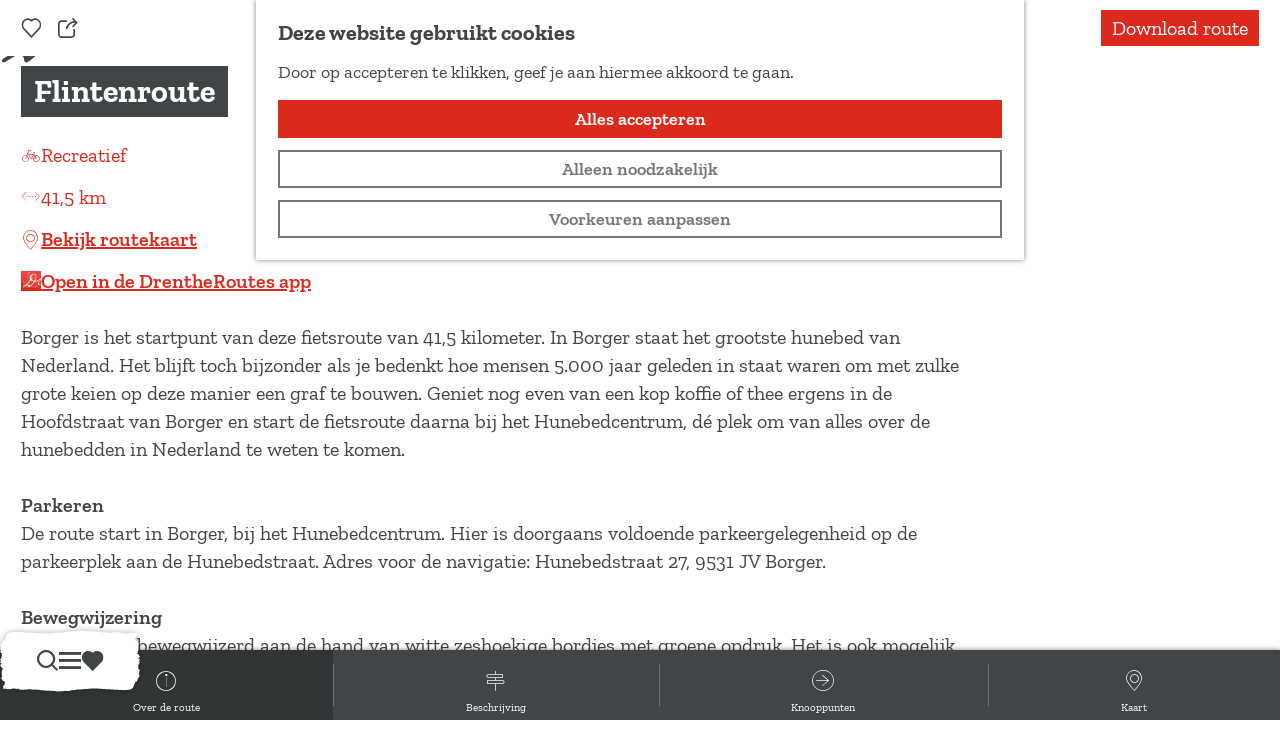

--- FILE ---
content_type: text/html; charset=UTF-8
request_url: https://www.drenthe.nl/fietsen-wandelen/routes/1995627128/flinten
body_size: 68042
content:
<!DOCTYPE html>


    
<html lang="nl">
<head>
    <meta charset="utf-8">
    <meta http-equiv="X-UA-Compatible" content="IE=edge">
    <meta name="viewport" content="width=device-width, initial-scale=1.0">
    <meta name="theme-color" content="#48585c">
    <meta name="msvalidate.01" content="0165B6DFBFDC76DB95E5AD1E4C980388" />
    <meta name="facebook-domain-verification" content="6tu7lhsfxw090pm03izs3cmfeac3fs"/>
    <title>Flintenroute | Drenthe</title>

                                            <script>
                window.dataLayer = window.dataLayer || [];
                function gtag(){dataLayer.push(arguments);}

                gtag('consent', 'default', {
                    'ad_personalization': 'denied',
                    'ad_storage': 'denied',
                    'ad_user_data': 'denied',
                    'analytics_storage': 'denied',
                    'functionality_storage': 'denied',
                    'personalization_storage': 'denied',
                    'security_storage': 'granted',
                    'wait_for_update': 500
                });
                gtag('set', 'ads_data_redaction', true);
            </script>
                                    <!-- Google Tag Manager -->
            <script>(function(w,d,s,l,i){w[l]=w[l]||[];w[l].push(
                    {'gtm.start': new Date().getTime(),event:'gtm.js'}
                );var f=d.getElementsByTagName(s)[0],
                    j=d.createElement(s),dl=l!='dataLayer'?'&l='+l:'';j.async=true;j.src=
                    'https://www.googletagmanager.com/gtm.js?id='+i+dl;f.parentNode.insertBefore(j,f);
                })(window,document,'script','dataLayer','GTM-K3VKJG');
            </script>
            <!-- End Google Tag Manager -->
                                

                        <link rel="alternate" href="https://www.drenthe.nl/fietsen-wandelen/routes/1995627128/flinten" hreflang="nl"/>
            <link rel="alternate" href="https://www.visitdrenthe.com/cycling-walking/routes/1995627128/flint-route" hreflang="en"/>
            <link rel="alternate" href="https://www.besuchdrenthe.de/radfahren-wandern/routen/1995627128/flinteroute" hreflang="de"/>
        
            

    <link rel="canonical" href="https://www.drenthe.nl/fietsen-wandelen/routes/1995627128/flinten" />



            <meta name="description" content="Flinten zijn zwerfstenen. Langs de route kom je deze veelvuldig tegen. De eerste boeren in Drenthe hebben van de grote stenen hunebedden gemaakt; de kleintjes zijn gebruikt voor de aanleg van paden en wegen.">
        
                                <meta property="og:title" content="Flintenroute" />
                                <meta property="og:description" content="Flinten zijn zwerfstenen. Langs de route kom je deze veelvuldig tegen. De eerste boeren in Drenthe hebben van de grote stenen hunebedden gemaakt; de kleintjes zijn gebruikt voor de aanleg van paden en wegen." />
                                <meta property="og:url" content="https://www.drenthe.nl/fietsen-wandelen/routes/1995627128/flinten" />
                                <meta property="og:type" content="website" />
                                                <meta property="og:image" content="https://assets.plaece.nl/thumb/-jSJ18XM9z2KFrR87WYigK3AJ0fO_hnxbp7Fos-PYz8/resizing_type:fit/width:650/height:366/gravity:sm/aHR0cHM6Ly9hc3NldHMucGxhZWNlLm5sL29kcC1kcmVudGhlL2ltYWdlL2JhODk5ZDUzNjE2NmI3N2Y0ZTkyMmE3M2I3MjQ3YzRhYjZiNTU4NmUuanBn.jpg" />
                                                            <meta property="og:image" content="https://assets.plaece.nl/thumb/Ji-JbCQaMPkH6ox1yZKIHdGV2lxHM40lcphAECyVDqA/resizing_type:fit/width:650/height:366/gravity:sm/aHR0cHM6Ly9hc3NldHMucGxhZWNlLm5sL29kcC1kcmVudGhlL2ltYWdlL2EyZjg1NjQ4M2ZkMjI0ZDM1NTcxMWY4NGU0YzBlNDBhNWNhMTdkOTcuanBn.jpg" />
                                                            <meta property="og:image" content="https://assets.plaece.nl/thumb/-FBoyVld6LdZsjEiIUaufz9wmEiB14OqdbLRJqkU8bU/resizing_type:fit/width:650/height:366/gravity:sm/aHR0cHM6Ly9hc3NldHMucGxhZWNlLm5sL29kcC1kcmVudGhlL2ltYWdlLzc1YzM5YWY4MDFjYzEwNWIzYmUxZjFkOWI5ZjFjMWIzZmYxN2Q4ZjMuanBn.jpg" />
                                                            <meta property="og:image" content="https://assets.plaece.nl/thumb/rCesMupPjEl583KWeG4oM5l-uBk30uimcZT6lg1jSrE/resizing_type:fit/width:650/height:366/gravity:sm/aHR0cHM6Ly9hc3NldHMucGxhZWNlLm5sL29kcC1kcmVudGhlL2ltYWdlL2ZsaW50ZW4tZmlldHNyb3V0ZV80MDM2MzAyNTA2LnBuZw.png" />
                        

                                <meta name="twitter:card" content="summary" />
                                <meta name="twitter:title" content="Flintenroute" />
                                <meta name="twitter:description" content="Flinten zijn zwerfstenen. Langs de route kom je deze veelvuldig tegen. De eerste boeren in Drenthe hebben van de grote stenen hunebedden gemaakt; de kleintjes zijn gebruikt voor de aanleg van paden en wegen." />
            






    
            <meta name="application-name" content="Marketing Drenthe"/>
    <meta name="msapplication-TileColor" content="#dc291e"/>
    
<link rel="apple-touch-icon" sizes="57x57" href="/build/assets/favicons/general/apple-touch-icon-57x57.png"/>
<link rel="apple-touch-icon" sizes="114x114" href="/build/assets/favicons/general/apple-touch-icon-114x114.dd5b74194aeb6b9d0da0.png"/>
<link rel="apple-touch-icon" sizes="72x72" href="/build/assets/favicons/general/apple-touch-icon-72x72.49ce26e40bbdeb59b0cd.png"/>
<link rel="apple-touch-icon" sizes="144x144" href="/build/assets/favicons/general/apple-touch-icon-144x144.c9a1f360f44211254fff.png"/>
<link rel="apple-touch-icon" sizes="60x60" href="/build/assets/favicons/general/apple-touch-icon-60x60.7ea11ba703bcdcc6ca1a.png"/>
<link rel="apple-touch-icon" sizes="120x120" href="/build/assets/favicons/general/apple-touch-icon-120x120.beb4d90f4c2456f56aa0.png"/>
<link rel="apple-touch-icon" sizes="76x76" href="/build/assets/favicons/general/apple-touch-icon-76x76.489a24f9a0847ec00c8b.png"/>
<link rel="apple-touch-icon" sizes="152x152" href="/build/assets/favicons/general/apple-touch-icon-152x152.1a23724ba0a3ef2fd73f.png"/>
<link rel="icon" type="image/png" sizes="196x196" href="/build/assets/favicons/general/favicon-196x196.2bf27971bcf446443325.png"/>
<link rel="icon" type="image/png" sizes="96x96" href="/build/assets/favicons/general/favicon-96x96.5df1f1155f11331ce3d0.png"/>
<link rel="icon" type="image/png" sizes="32x32" href="/build/assets/favicons/general/favicon-32x32.e211e6d2efe27d28daa3.png"/>
<link rel="icon" type="image/png" sizes="16x16" href="/build/assets/favicons/general/favicon-16x16.db8d2d78eec4e9ac7d7e.png"/>
<link rel="icon" type="image/png" sizes="128x128" href="/build/assets/favicons/general/favicon-128.a545a353f0782487725f.png"/>
<meta name="msapplication-TileImage" content="/build/assets/favicons/general/mstile-144x144.c9a1f360f44211254fff.png"/>
<meta name="msapplication-square70x70logo" content="/build/assets/favicons/general/mstile-70x70.a545a353f0782487725f.png"/>
<meta name="msapplication-square150x150logo" content="/build/assets/favicons/general/mstile-150x150.bdba5214d086d3404fe9.png"/>
<meta name="msapplication-wide310x150logo" content="/build/assets/favicons/general/mstile-310x150.66c1bba7313f36f34893.png"/>
<meta name="msapplication-square310x310logo" content="/build/assets/favicons/general/mstile-310x310.8a413f57c7eb2d0f30fa.png"/>


        <link rel="preload" href="/build/assets/zilla-slab-v11-latin-700.a5380236c11851b62c95.woff2" as="font" type="font/woff2" crossorigin>
    <link rel="preload" href="/build/assets/zilla-slab-v11-latin-regular.bfc87e8a8c3518361d70.woff2" as="font" type="font/woff2" crossorigin>

                    <link rel="stylesheet" href="/build/main.d3eb015afe354d13864d.css">
        <link rel="stylesheet" href="/build/style-print.c5cdb5efb0ffdd5b6849.css" media="print">
    

        <script>
    var odpClientApi = 'https\u003A\/\/www.drenthe.nl\/_client\/odp\/api';
    var clientFavorites = 'https\u003A\/\/www.drenthe.nl\/_client\/favorite';
</script>

<script src="/build/runtime.0a2f881f0c573e447e2d.bundle.js" defer></script>
<script src="/build/main.fe84c07874ecc668663f.bundle.js" defer></script>


        
    <script src="https://cdnjs.cloudflare.com/ajax/libs/jquery/2.1.4/jquery.min.js"
            integrity="sha512-AFwxAkWdvxRd9qhYYp1qbeRZj6/iTNmJ2GFwcxsMOzwwTaRwz2a/2TX225Ebcj3whXte1WGQb38cXE5j7ZQw3g=="
            crossorigin="anonymous" referrerpolicy="no-referrer"></script>
</head>

<body class="body--theme-default odp-detail-page odp-detail-page--has-media" data-ga-value=1995627128                                                     data-has-no-pageparts="true"
             data-instant-intensity="viewport" data-cookie-bundle-enabled="true">
                                                    <!-- Google Tag Manager (noscript) -->
            <noscript>
                <iframe src="https://www.googletagmanager.com/ns.html?id=GTM-K3VKJG"
                    height="0" width="0" style="display:none;visibility:hidden"></iframe>
            </noscript>
            <!-- End Google Tag Manager (noscript) -->
                        

                
    <header id="main-header" class="main-header navigation-is-closed container-padding">
        <a href="#main" class="header__skiplink">Ga naar inhoud</a>
                                        <a href="/home" class="main-header__logo">
            <img src="/build/assets/general/logo.51b1fdb75205be7b716b.svg"
                    alt="Drenthe Logo"
                    class="main-header__logo__img">
            <span class="sr-only">Ga naar de homepage</span>
        </a>
    
                                        <nav id="main-nav" class="main-header__nav main-nav" aria-label="Primair">
        <ul class="menu">
                                                                                                <li class="main-nav__parent-wrapper main-nav__parent-wrapper--has-children" data-a11y="close">
                                                    <a href="/evenementen-activiteiten" class="main-nav__link main-nav__link-parent main-nav__link--has-children     main-nav-parent-link__theme--default"
            aria-haspopup="true" aria-expanded="false" aria-controls="menu__children-4"            
            
        >
                    <span class="main-nav__link-title button-content--reset">Evenementen &amp; Activiteiten</span>
                                                                        </a>
                                                            <div id="4" class="menu__children list--reset">
                            <ul class="menu__children--default list--reset">
                                                        <li class="main-nav__child-wrapper main-nav-child__theme--default">
            <a href="https://www.drenthe.nl/evenementen-activiteiten?calendar_period=today&amp;calendar_range=&amp;search=&amp;sort=calendar&amp;order=desc" class="main-nav__link main-nav__link-child      main-nav-child-link__theme--default"
                        
            
        >
                    <span class="main-nav__link-title button-content--reset">Vandaag</span>
                                                                        </a>
        </li>
                                                            <li class="main-nav__child-wrapper main-nav-child__theme--default">
            <a href="https://www.drenthe.nl/evenementen-activiteiten?calendar_period=tomorrow&amp;calendar_range=&amp;search=&amp;sort=calendar&amp;order=desc" class="main-nav__link main-nav__link-child      main-nav-child-link__theme--default"
                        
            
        >
                    <span class="main-nav__link-title button-content--reset">Morgen</span>
                                                                        </a>
        </li>
                                                            <li class="main-nav__child-wrapper main-nav-child__theme--default">
            <a href="https://www.drenthe.nl/evenementen-activiteiten?calendar_period=this_weekend&amp;calendar_range=&amp;search=&amp;sort=calendar&amp;order=desc" class="main-nav__link main-nav__link-child      main-nav-child-link__theme--default"
                        
            
        >
                    <span class="main-nav__link-title button-content--reset">Dit weekend</span>
                                                                        </a>
        </li>
                                                            <li class="main-nav__child-wrapper main-nav-child__theme--default">
            <a href="/evenementen-activiteiten" class="main-nav__link main-nav__link-child      main-nav-child-link__theme--default"
                        
            
        >
                    <span class="main-nav__link-title button-content--reset">Bekijk alle evenementen &amp; activiteiten</span>
                                                                        </a>
        </li>
                                        </ul>
                                        <ul class="menu__children--highlight list--reset" style="--menu-tip: 'Tip';">
                                                        <li class="main-nav__child-wrapper main-nav-child__theme--highlight">
            <a href="/evenementen-activiteiten/theater-agenda" class="main-nav__link main-nav__link-child   main-nav__link--has-media   main-nav-child-link__theme--highlight"
                        
            
        >
                    <span class="main-nav__link-title button-content--reset">Drentse Theater Agenda</span>
                                                                                                                                                                                <picture class="img__wrapper img--theme-default main-nav__link-image button-content--reset" data-copyright="&copy; Kilyan Sockalingum">
                                                                                                                                <source type="image/webp" srcset="https://assets.plaece.nl/thumb/Fr9F2CGIDV0ykfu1trTjtYS5sNrZ2oBMqgLO3Y4w9vw/resizing_type:fit/width:960/height:0/gravity:sm/enlarge:0/aHR0cHM6Ly9hc3NldHMucGxhZWNlLm5sL2t1bWEtZHJlbnRoZW5sL3VwbG9hZHMvbWVkaWEvNjU3MDY4ODAzNTc5MS9raWx5YW4tc29ja2FsaW5ndW0tbncxbjllbmhvc2MtdW5zcGxhc2guanBn.webp">
                                                                <source srcset="https://assets.plaece.nl/thumb/h74ItQMsnNln1a4pmspcKdTgCqIYdJt7Y4v4PhKOaG8/resizing_type:fit/width:960/height:0/gravity:sm/enlarge:0/aHR0cHM6Ly9hc3NldHMucGxhZWNlLm5sL2t1bWEtZHJlbnRoZW5sL3VwbG9hZHMvbWVkaWEvNjU3MDY4ODAzNTc5MS9raWx5YW4tc29ja2FsaW5ndW0tbncxbjllbmhvc2MtdW5zcGxhc2guanBn.jpg">
                                <img src="https://assets.plaece.nl/thumb/h74ItQMsnNln1a4pmspcKdTgCqIYdJt7Y4v4PhKOaG8/resizing_type:fit/width:960/height:0/gravity:sm/enlarge:0/aHR0cHM6Ly9hc3NldHMucGxhZWNlLm5sL2t1bWEtZHJlbnRoZW5sL3VwbG9hZHMvbWVkaWEvNjU3MDY4ODAzNTc5MS9raWx5YW4tc29ja2FsaW5ndW0tbncxbjllbmhvc2MtdW5zcGxhc2guanBn.jpg"
                    class="img__main " alt="" loading="lazy"
                        >
            </picture>
            </a>
        </li>
                                        </ul>
                    </div>
                    </li>
                                    <li class="main-nav__parent-wrapper main-nav__parent-wrapper--has-children" data-a11y="close">
                                                    <a href="/fietsen-wandelen" class="main-nav__link main-nav__link-parent main-nav__link--has-children     main-nav-parent-link__theme--default"
            aria-haspopup="true" aria-expanded="false" aria-controls="menu__children-15"            
            
        >
                    <span class="main-nav__link-title button-content--reset">Fietsen &amp; Wandelen</span>
                                                                        </a>
                                                            <div id="15" class="menu__children list--reset">
                            <ul class="menu__children--default list--reset">
                                                        <li class="main-nav__child-wrapper main-nav-child__theme--default">
            <a href="/fietsen-wandelen/fietsen" class="main-nav__link main-nav__link-child      main-nav-child-link__theme--default"
                        
            
        >
                    <span class="main-nav__link-title button-content--reset">Fietsen</span>
                                                                        </a>
        </li>
                                                            <li class="main-nav__child-wrapper main-nav-child__theme--default">
            <a href="/fietsen-wandelen/wandelen" class="main-nav__link main-nav__link-child      main-nav-child-link__theme--default"
                        
            
        >
                    <span class="main-nav__link-title button-content--reset">Wandelen</span>
                                                                        </a>
        </li>
                                                            <li class="main-nav__child-wrapper main-nav-child__theme--default">
            <a href="/fietsen-wandelen/routes" class="main-nav__link main-nav__link-child      main-nav-child-link__theme--default"
                        
            
        >
                    <span class="main-nav__link-title button-content--reset">Routes</span>
                                                                        </a>
        </li>
                                                            <li class="main-nav__child-wrapper main-nav-child__theme--default">
            <a href="/fietsen-wandelen" class="main-nav__link main-nav__link-child      main-nav-child-link__theme--default"
                        
            
        >
                    <span class="main-nav__link-title button-content--reset">Bekijk alles van fietsen &amp; wandelen</span>
                                                                        </a>
        </li>
                                        </ul>
                                        <ul class="menu__children--highlight list--reset" style="--menu-tip: 'Tip';">
                                                        <li class="main-nav__child-wrapper main-nav-child__theme--highlight">
            <a href="/blogs/5x-mooie-etappes-van-het-drenthepad" class="main-nav__link main-nav__link-child   main-nav__link--has-media   main-nav-child-link__theme--highlight"
                        
            
        >
                    <span class="main-nav__link-title button-content--reset">5x mooie etappes van het Drenthepad</span>
                                                                                                                                                                                <picture class="img__wrapper img--theme-default main-nav__link-image button-content--reset" data-copyright="&copy; Chris König">
                                                                                                                                <source type="image/webp" srcset="https://assets.plaece.nl/thumb/T0cLVYuhfN9UXflwoSRd_mWDXaJ1uZiioJY_8sfNDCE/resizing_type:fit/width:960/height:0/gravity:sm/enlarge:0/aHR0cHM6Ly9hc3NldHMucGxhZWNlLm5sL2t1bWEtZHJlbnRoZW5sL3VwbG9hZHMvbWVkaWEvNjk0NDIzMmI5NDJiNC8wNjA2MjUtZHJlbnRoZS1oci03OC5qcGc.webp">
                                                                <source srcset="https://assets.plaece.nl/thumb/BydSitpzcaQfJz5dKCnD2ohRuDZpvInJN5NBo9lYKh8/resizing_type:fit/width:960/height:0/gravity:sm/enlarge:0/aHR0cHM6Ly9hc3NldHMucGxhZWNlLm5sL2t1bWEtZHJlbnRoZW5sL3VwbG9hZHMvbWVkaWEvNjk0NDIzMmI5NDJiNC8wNjA2MjUtZHJlbnRoZS1oci03OC5qcGc.jpg">
                                <img src="https://assets.plaece.nl/thumb/BydSitpzcaQfJz5dKCnD2ohRuDZpvInJN5NBo9lYKh8/resizing_type:fit/width:960/height:0/gravity:sm/enlarge:0/aHR0cHM6Ly9hc3NldHMucGxhZWNlLm5sL2t1bWEtZHJlbnRoZW5sL3VwbG9hZHMvbWVkaWEvNjk0NDIzMmI5NDJiNC8wNjA2MjUtZHJlbnRoZS1oci03OC5qcGc.jpg"
                    class="img__main " alt="Een man en een vrouw kijken naar een bord waarop de route van het Drenthepad staat uitgestippeld" loading="lazy"
                        >
            </picture>
            </a>
        </li>
                                                            <li class="main-nav__child-wrapper main-nav-child__theme--highlight">
            <a href="/blogs/5x-fietsroutes-met-een-verhaal" class="main-nav__link main-nav__link-child   main-nav__link--has-media   main-nav-child-link__theme--highlight"
                        
            
        >
                    <span class="main-nav__link-title button-content--reset">5x fietsroutes met een verhaal</span>
                                                                                                                                                                                <picture class="img__wrapper img--theme-default main-nav__link-image button-content--reset" >
                                                                                                                                <source type="image/webp" srcset="https://assets.plaece.nl/thumb/osl8JgQ-6xBvOnQKn8iGrRJaGVwfGfH7tdNl2dFj6dw/resizing_type:fit/width:960/height:0/gravity:sm/enlarge:0/aHR0cHM6Ly9hc3NldHMucGxhZWNlLm5sL2t1bWEtZHJlbnRoZW5sL3VwbG9hZHMvbWVkaWEvNjFmYTVmZjg4NTg3NC9uYXRpb25hYWwtcGFyay1kd2luZ2VsZGVydmVsZC0yLWtsZWluLmpwZw.webp">
                                                                <source srcset="https://assets.plaece.nl/thumb/K29V_7jQMWa523nvsSVX2CO1x4xwNIYHyIBNsJuvvqE/resizing_type:fit/width:960/height:0/gravity:sm/enlarge:0/aHR0cHM6Ly9hc3NldHMucGxhZWNlLm5sL2t1bWEtZHJlbnRoZW5sL3VwbG9hZHMvbWVkaWEvNjFmYTVmZjg4NTg3NC9uYXRpb25hYWwtcGFyay1kd2luZ2VsZGVydmVsZC0yLWtsZWluLmpwZw.jpg">
                                <img src="https://assets.plaece.nl/thumb/K29V_7jQMWa523nvsSVX2CO1x4xwNIYHyIBNsJuvvqE/resizing_type:fit/width:960/height:0/gravity:sm/enlarge:0/aHR0cHM6Ly9hc3NldHMucGxhZWNlLm5sL2t1bWEtZHJlbnRoZW5sL3VwbG9hZHMvbWVkaWEvNjFmYTVmZjg4NTg3NC9uYXRpb25hYWwtcGFyay1kd2luZ2VsZGVydmVsZC0yLWtsZWluLmpwZw.jpg"
                    class="img__main " alt="Twee mensen fietsen op een winterochtend door de natuur." loading="lazy"
                        >
            </picture>
            </a>
        </li>
                                        </ul>
                    </div>
                    </li>
                                    <li class="main-nav__parent-wrapper main-nav__parent-wrapper--has-children" data-a11y="close">
                                                    <a href="/natuur-parken" class="main-nav__link main-nav__link-parent main-nav__link--has-children     main-nav-parent-link__theme--default"
            aria-haspopup="true" aria-expanded="false" aria-controls="menu__children-49"            
            
        >
                    <span class="main-nav__link-title button-content--reset">Natuur &amp; Parken</span>
                                                                        </a>
                                                            <div id="49" class="menu__children list--reset">
                            <ul class="menu__children--default list--reset">
                                                        <li class="main-nav__child-wrapper main-nav-child__theme--default">
            <a href="/natuur-parken/natuurgebieden" class="main-nav__link main-nav__link-child      main-nav-child-link__theme--default"
                        
            
        >
                    <span class="main-nav__link-title button-content--reset">Natuurgebieden</span>
                                                                        </a>
        </li>
                                                            <li class="main-nav__child-wrapper main-nav-child__theme--default">
            <a href="/natuur-parken/schaapskooien" class="main-nav__link main-nav__link-child      main-nav-child-link__theme--default"
                        
            
        >
                    <span class="main-nav__link-title button-content--reset">Schaapskooien</span>
                                                                        </a>
        </li>
                                                            <li class="main-nav__child-wrapper main-nav-child__theme--default">
            <a href="/natuur-parken" class="main-nav__link main-nav__link-child      main-nav-child-link__theme--default"
                        
            
        >
                    <span class="main-nav__link-title button-content--reset">Bekijk alles van natuur &amp; parken</span>
                                                                        </a>
        </li>
                                        </ul>
                                        <ul class="menu__children--highlight list--reset" style="--menu-tip: 'Tip';">
                                                        <li class="main-nav__child-wrapper main-nav-child__theme--highlight">
            <a href="/natuur-parken/richtlijnen-voor-een-bezoek" class="main-nav__link main-nav__link-child   main-nav__link--has-media   main-nav-child-link__theme--highlight"
                        
            
        >
                    <span class="main-nav__link-title button-content--reset">Help de Drentse natuur een handje</span>
                                                                                                                                                                                <picture class="img__wrapper img--theme-default main-nav__link-image button-content--reset" data-copyright="&copy; Jurre Rompa">
                                                                                                                                <source type="image/webp" srcset="https://assets.plaece.nl/thumb/xBy_tZqmYrnL5wFwUWhxwG-Tr-InoTzVg_ygJvSWXe4/resizing_type:fit/width:960/height:0/gravity:sm/enlarge:0/aHR0cHM6Ly9hc3NldHMucGxhZWNlLm5sL2t1bWEtZHJlbnRoZW5sL3VwbG9hZHMvbWVkaWEvNjg1YWMxYjkyMDY1Ni93YW5kZWxpbmctZHJlbnRzLWZyaWVzZS13b2xkLWNvcHlyaWdodC1qdXJyZS1yb21wYS5qcGc.webp">
                                                                <source srcset="https://assets.plaece.nl/thumb/I6I9dwpp2wQOyTHXPRFMQ3vESR9zXFNrneW6oEftegI/resizing_type:fit/width:960/height:0/gravity:sm/enlarge:0/aHR0cHM6Ly9hc3NldHMucGxhZWNlLm5sL2t1bWEtZHJlbnRoZW5sL3VwbG9hZHMvbWVkaWEvNjg1YWMxYjkyMDY1Ni93YW5kZWxpbmctZHJlbnRzLWZyaWVzZS13b2xkLWNvcHlyaWdodC1qdXJyZS1yb21wYS5qcGc.jpg">
                                <img src="https://assets.plaece.nl/thumb/I6I9dwpp2wQOyTHXPRFMQ3vESR9zXFNrneW6oEftegI/resizing_type:fit/width:960/height:0/gravity:sm/enlarge:0/aHR0cHM6Ly9hc3NldHMucGxhZWNlLm5sL2t1bWEtZHJlbnRoZW5sL3VwbG9hZHMvbWVkaWEvNjg1YWMxYjkyMDY1Ni93YW5kZWxpbmctZHJlbnRzLWZyaWVzZS13b2xkLWNvcHlyaWdodC1qdXJyZS1yb21wYS5qcGc.jpg"
                    class="img__main " alt="" loading="lazy"
                        >
            </picture>
            </a>
        </li>
                                                            <li class="main-nav__child-wrapper main-nav-child__theme--highlight">
            <a href="/blogs/5x-frisse-neuzentochten" class="main-nav__link main-nav__link-child   main-nav__link--has-media   main-nav-child-link__theme--highlight"
                        
            
        >
                    <span class="main-nav__link-title button-content--reset">5x Frisse neuzentochten</span>
                                                                                                                                                                                <picture class="img__wrapper img--theme-default main-nav__link-image button-content--reset" data-copyright="&copy; Matthias Groeneveld">
                                                                                                                                <source type="image/webp" srcset="https://assets.plaece.nl/thumb/HM3ndvau3di-aDXnMp3HH6XycXWKiUdeuxzoVDHsTxI/resizing_type:fit/width:960/height:0/gravity:sm/enlarge:0/aHR0cHM6Ly9hc3NldHMucGxhZWNlLm5sL2t1bWEtZHJlbnRoZW5sL3VwbG9hZHMvbWVkaWEvNjkxZjI1NmNkMTllYi9wZXhlbHMtbWF0dGhpYXNncm9lbmV2ZWxkLTMwNTAyMDcwLmpwZw.webp">
                                                                <source srcset="https://assets.plaece.nl/thumb/tn9MPUdz_u82yN8bDdUW620CldhajM4qaB2-nJS7n0w/resizing_type:fit/width:960/height:0/gravity:sm/enlarge:0/aHR0cHM6Ly9hc3NldHMucGxhZWNlLm5sL2t1bWEtZHJlbnRoZW5sL3VwbG9hZHMvbWVkaWEvNjkxZjI1NmNkMTllYi9wZXhlbHMtbWF0dGhpYXNncm9lbmV2ZWxkLTMwNTAyMDcwLmpwZw.jpg">
                                <img src="https://assets.plaece.nl/thumb/tn9MPUdz_u82yN8bDdUW620CldhajM4qaB2-nJS7n0w/resizing_type:fit/width:960/height:0/gravity:sm/enlarge:0/aHR0cHM6Ly9hc3NldHMucGxhZWNlLm5sL2t1bWEtZHJlbnRoZW5sL3VwbG9hZHMvbWVkaWEvNjkxZjI1NmNkMTllYi9wZXhlbHMtbWF0dGhpYXNncm9lbmV2ZWxkLTMwNTAyMDcwLmpwZw.jpg"
                    class="img__main " alt="Dwingelderveld winter" loading="lazy"
                        >
            </picture>
            </a>
        </li>
                                        </ul>
                    </div>
                    </li>
                                    <li class="main-nav__parent-wrapper main-nav__parent-wrapper--has-children" data-a11y="close">
                                                    <a href="/cultuur-erfgoed" class="main-nav__link main-nav__link-parent main-nav__link--has-children     main-nav-parent-link__theme--default"
            aria-haspopup="true" aria-expanded="false" aria-controls="menu__children-17"            
            
        >
                    <span class="main-nav__link-title button-content--reset">Cultuur &amp; Erfgoed</span>
                                                                        </a>
                                                            <div id="17" class="menu__children list--reset">
                            <ul class="menu__children--default list--reset">
                                                        <li class="main-nav__child-wrapper main-nav-child__theme--default">
            <a href="/cultuur-erfgoed/hunebedden" class="main-nav__link main-nav__link-child      main-nav-child-link__theme--default"
                        
            
        >
                    <span class="main-nav__link-title button-content--reset">Hunebedden</span>
                                                                        </a>
        </li>
                                                            <li class="main-nav__child-wrapper main-nav-child__theme--default">
            <a href="/cultuur-erfgoed/musea" class="main-nav__link main-nav__link-child      main-nav-child-link__theme--default"
                        
            
        >
                    <span class="main-nav__link-title button-content--reset">Musea</span>
                                                                        </a>
        </li>
                                                            <li class="main-nav__child-wrapper main-nav-child__theme--default">
            <a href="/cultuur-erfgoed/kolonien-van-weldadigheid" class="main-nav__link main-nav__link-child      main-nav-child-link__theme--default"
                        
            
        >
                    <span class="main-nav__link-title button-content--reset">Koloniën van Weldadigheid</span>
                                                                        </a>
        </li>
                                                            <li class="main-nav__child-wrapper main-nav-child__theme--default">
            <a href="/cultuur-erfgoed/van-gogh" class="main-nav__link main-nav__link-child      main-nav-child-link__theme--default"
                        
            
        >
                    <span class="main-nav__link-title button-content--reset">Van Gogh in Drenthe</span>
                                                                        </a>
        </li>
                                                            <li class="main-nav__child-wrapper main-nav-child__theme--default">
            <a href="/cultuur-erfgoed" class="main-nav__link main-nav__link-child      main-nav-child-link__theme--default"
                        
            
        >
                    <span class="main-nav__link-title button-content--reset">Bekijk alles van cultuur &amp; erfgoed</span>
                                                                        </a>
        </li>
                                        </ul>
                                        <ul class="menu__children--highlight list--reset" style="--menu-tip: 'Tip';">
                                                        <li class="main-nav__child-wrapper main-nav-child__theme--highlight">
            <a href="/blogs/5x-drentse-van-gogh-schilderijen" class="main-nav__link main-nav__link-child   main-nav__link--has-media   main-nav-child-link__theme--highlight"
                        
            
        >
                    <span class="main-nav__link-title button-content--reset">5x Drentse Van Gogh schilderijen</span>
                                                                                                                                                                                <picture class="img__wrapper img--theme-default main-nav__link-image button-content--reset" data-copyright="&copy; Marketing Drenthe">
                                                                                                                                <source type="image/webp" srcset="https://assets.plaece.nl/thumb/btMLLDRup9ioNOfqnAQLJ1rX8b-MFpXlKN80IXZUaSc/resizing_type:fit/width:960/height:0/gravity:sm/enlarge:0/aHR0cHM6Ly9hc3NldHMucGxhZWNlLm5sL2t1bWEtZHJlbnRoZW5sL3VwbG9hZHMvbWVkaWEvNjNmY2NjMWNjNjU4Mi92aW5jZW50LXZhbi1nb2doLWRyZW50aGUtb25rcnVpZC12ZXJicmFuZGVuZGUtYm9lci5qcGc.webp">
                                                                <source srcset="https://assets.plaece.nl/thumb/JSYBz10CVgzq3HB3pHU90bPKnmj9KsnNKgE7ahSVY0s/resizing_type:fit/width:960/height:0/gravity:sm/enlarge:0/aHR0cHM6Ly9hc3NldHMucGxhZWNlLm5sL2t1bWEtZHJlbnRoZW5sL3VwbG9hZHMvbWVkaWEvNjNmY2NjMWNjNjU4Mi92aW5jZW50LXZhbi1nb2doLWRyZW50aGUtb25rcnVpZC12ZXJicmFuZGVuZGUtYm9lci5qcGc.jpg">
                                <img src="https://assets.plaece.nl/thumb/JSYBz10CVgzq3HB3pHU90bPKnmj9KsnNKgE7ahSVY0s/resizing_type:fit/width:960/height:0/gravity:sm/enlarge:0/aHR0cHM6Ly9hc3NldHMucGxhZWNlLm5sL2t1bWEtZHJlbnRoZW5sL3VwbG9hZHMvbWVkaWEvNjNmY2NjMWNjNjU4Mi92aW5jZW50LXZhbi1nb2doLWRyZW50aGUtb25rcnVpZC12ZXJicmFuZGVuZGUtYm9lci5qcGc.jpg"
                    class="img__main " alt="" loading="lazy"
                        >
            </picture>
            </a>
        </li>
                                                            <li class="main-nav__child-wrapper main-nav-child__theme--highlight">
            <a href="/blogs/5x-musea-voor-kinderen" class="main-nav__link main-nav__link-child   main-nav__link--has-media   main-nav-child-link__theme--highlight"
                        
            
        >
                    <span class="main-nav__link-title button-content--reset">5x musea voor kinderen</span>
                                                                                                                                                                                <picture class="img__wrapper img--theme-default main-nav__link-image button-content--reset" data-copyright="&copy; Drents Museum">
                                                                                                                                <source type="image/webp" srcset="https://assets.plaece.nl/thumb/jlQae1P5PbvhFwoQdSDB0tpqKzZ6PEq-ozqb1CHcwl8/resizing_type:fit/width:960/height:0/gravity:sm/enlarge:0/aHR0cHM6Ly9hc3NldHMucGxhZWNlLm5sL2t1bWEtZHJlbnRoZW5sL3VwbG9hZHMvbWVkaWEvNjdlMmFkM2JjNTc4MS9sYWJ5cmludGhpYS1kcmVudHMtbXVzZXVtLTEuanBn.webp">
                                                                <source srcset="https://assets.plaece.nl/thumb/Bru2bbjMkfpGtiv3cpZgtx_Dok0Vb7X0OshC-8W3ZVY/resizing_type:fit/width:960/height:0/gravity:sm/enlarge:0/aHR0cHM6Ly9hc3NldHMucGxhZWNlLm5sL2t1bWEtZHJlbnRoZW5sL3VwbG9hZHMvbWVkaWEvNjdlMmFkM2JjNTc4MS9sYWJ5cmludGhpYS1kcmVudHMtbXVzZXVtLTEuanBn.jpg">
                                <img src="https://assets.plaece.nl/thumb/Bru2bbjMkfpGtiv3cpZgtx_Dok0Vb7X0OshC-8W3ZVY/resizing_type:fit/width:960/height:0/gravity:sm/enlarge:0/aHR0cHM6Ly9hc3NldHMucGxhZWNlLm5sL2t1bWEtZHJlbnRoZW5sL3VwbG9hZHMvbWVkaWEvNjdlMmFkM2JjNTc4MS9sYWJ5cmludGhpYS1kcmVudHMtbXVzZXVtLTEuanBn.jpg"
                    class="img__main " alt="" loading="lazy"
                        style="object-position: 72.47% 1.27%">
            </picture>
            </a>
        </li>
                                        </ul>
                    </div>
                    </li>
                                    <li class="main-nav__parent-wrapper main-nav__parent-wrapper--has-children" data-a11y="close">
                                                    <a href="/te-doen-te-beleven" class="main-nav__link main-nav__link-parent main-nav__link--has-children     main-nav-parent-link__theme--default"
            aria-haspopup="true" aria-expanded="false" aria-controls="menu__children-2"            
            
        >
                    <span class="main-nav__link-title button-content--reset">Te doen &amp; te beleven</span>
                                                                        </a>
                                                            <div id="2" class="menu__children list--reset">
                            <ul class="menu__children--default list--reset">
                                                        <li class="main-nav__child-wrapper main-nav-child__theme--default">
            <a href="/te-doen-te-beleven/dagje-uit-met-kinderen" class="main-nav__link main-nav__link-child      main-nav-child-link__theme--default"
                        
            
        >
                    <span class="main-nav__link-title button-content--reset">Voor kinderen</span>
                                                                        </a>
        </li>
                                                            <li class="main-nav__child-wrapper main-nav-child__theme--default">
            <a href="/te-doen-te-beleven/outdoor-en-actief" class="main-nav__link main-nav__link-child      main-nav-child-link__theme--default"
                        
            
        >
                    <span class="main-nav__link-title button-content--reset">Outdoor &amp; actief</span>
                                                                        </a>
        </li>
                                                            <li class="main-nav__child-wrapper main-nav-child__theme--default">
            <a href="/te-doen-te-beleven/culinair-drenthe" class="main-nav__link main-nav__link-child      main-nav-child-link__theme--default"
                        
            
        >
                    <span class="main-nav__link-title button-content--reset">Eten &amp; drinken</span>
                                                                        </a>
        </li>
                                                            <li class="main-nav__child-wrapper main-nav-child__theme--default">
            <a href="/te-doen-te-beleven/groepen" class="main-nav__link main-nav__link-child      main-nav-child-link__theme--default"
                        
            
        >
                    <span class="main-nav__link-title button-content--reset">Groepen</span>
                                                                        </a>
        </li>
                                                            <li class="main-nav__child-wrapper main-nav-child__theme--default">
            <a href="/te-doen-te-beleven" class="main-nav__link main-nav__link-child      main-nav-child-link__theme--default"
                        
            
        >
                    <span class="main-nav__link-title button-content--reset">Bekijk alles van te doen &amp; te beleven</span>
                                                                        </a>
        </li>
                                        </ul>
                                        <ul class="menu__children--highlight list--reset" style="--menu-tip: 'Tip';">
                                                        <li class="main-nav__child-wrapper main-nav-child__theme--highlight">
            <a href="/blogs/familie-uitjes-in-de-winter" class="main-nav__link main-nav__link-child   main-nav__link--has-media   main-nav-child-link__theme--highlight"
                        
            
        >
                    <span class="main-nav__link-title button-content--reset">Familie-uitjes in de winter</span>
                                                                                                                                                                                <picture class="img__wrapper img--theme-default main-nav__link-image button-content--reset" >
                                                                                                                                <source type="image/webp" srcset="https://assets.plaece.nl/thumb/TQXsKIOE1-LF4z0vS6MVnO1xeRqPqR81XEMJaok0dAk/resizing_type:fit/width:960/height:0/gravity:sm/enlarge:0/aHR0cHM6Ly9hc3NldHMucGxhZWNlLm5sL2t1bWEtZHJlbnRoZW5sL3VwbG9hZHMvbWVkaWEvNjFmYTVjMWFkZmYxOS9oZXJmc3R0dHQta2xlaW4uanBn.webp">
                                                                <source srcset="https://assets.plaece.nl/thumb/0gXuQbTSYV9d9rE-rx2OansY2U9PbGp2b2GcgTUGbFo/resizing_type:fit/width:960/height:0/gravity:sm/enlarge:0/aHR0cHM6Ly9hc3NldHMucGxhZWNlLm5sL2t1bWEtZHJlbnRoZW5sL3VwbG9hZHMvbWVkaWEvNjFmYTVjMWFkZmYxOS9oZXJmc3R0dHQta2xlaW4uanBn.jpg">
                                <img src="https://assets.plaece.nl/thumb/0gXuQbTSYV9d9rE-rx2OansY2U9PbGp2b2GcgTUGbFo/resizing_type:fit/width:960/height:0/gravity:sm/enlarge:0/aHR0cHM6Ly9hc3NldHMucGxhZWNlLm5sL2t1bWEtZHJlbnRoZW5sL3VwbG9hZHMvbWVkaWEvNjFmYTVjMWFkZmYxOS9oZXJmc3R0dHQta2xlaW4uanBn.jpg"
                    class="img__main " alt="Een gezin met twee kinderen wandelt door een bos in Drenthe." loading="lazy"
                        style="object-position: 52.04% 50.28%">
            </picture>
            </a>
        </li>
                                                            <li class="main-nav__child-wrapper main-nav-child__theme--highlight">
            <a href="/blogs/dagje-uit-bij-slecht-weer" class="main-nav__link main-nav__link-child   main-nav__link--has-media   main-nav-child-link__theme--highlight"
                        
            
        >
                    <span class="main-nav__link-title button-content--reset">Dagje uit bij slecht weer</span>
                                                                                                                                                                                <picture class="img__wrapper img--theme-default main-nav__link-image button-content--reset" >
                                                                                                                                <source type="image/webp" srcset="https://assets.plaece.nl/thumb/yW_4nSBGEuLlgUzUwuneQll6qRJ79OQTuxbq4vK6OTQ/resizing_type:fit/width:960/height:0/gravity:sm/enlarge:0/aHR0cHM6Ly9hc3NldHMucGxhZWNlLm5sL2t1bWEtZHJlbnRoZW5sL3VwbG9hZHMvbWVkaWEvNjY2OTZjYzJmMzFhYi9kcmVudHMtbXVzZXVtLWtsZWluLmpwZw.webp">
                                                                <source srcset="https://assets.plaece.nl/thumb/vP3HC0-G7xiDgwbdowpUqTadE8MePEHM6_vGgNrQ_IM/resizing_type:fit/width:960/height:0/gravity:sm/enlarge:0/aHR0cHM6Ly9hc3NldHMucGxhZWNlLm5sL2t1bWEtZHJlbnRoZW5sL3VwbG9hZHMvbWVkaWEvNjY2OTZjYzJmMzFhYi9kcmVudHMtbXVzZXVtLWtsZWluLmpwZw.jpg">
                                <img src="https://assets.plaece.nl/thumb/vP3HC0-G7xiDgwbdowpUqTadE8MePEHM6_vGgNrQ_IM/resizing_type:fit/width:960/height:0/gravity:sm/enlarge:0/aHR0cHM6Ly9hc3NldHMucGxhZWNlLm5sL2t1bWEtZHJlbnRoZW5sL3VwbG9hZHMvbWVkaWEvNjY2OTZjYzJmMzFhYi9kcmVudHMtbXVzZXVtLWtsZWluLmpwZw.jpg"
                    class="img__main " alt="Twee mensen lopen op een trap in een hal van het oude gebouw van het Drents Museum in Assen." loading="lazy"
                        style="object-position: 51.65% 77.28%">
            </picture>
            </a>
        </li>
                                        </ul>
                    </div>
                    </li>
                                    <li class="main-nav__parent-wrapper main-nav__parent-wrapper--has-children" data-a11y="close">
                                                    <a href="/verblijven-overnachten" class="main-nav__link main-nav__link-parent main-nav__link--has-children     main-nav-parent-link__theme--default"
            aria-haspopup="true" aria-expanded="false" aria-controls="menu__children-18"            
            
        >
                    <span class="main-nav__link-title button-content--reset">Verblijven &amp; Overnachten</span>
                                                                        </a>
                                                            <div id="18" class="menu__children list--reset">
                            <ul class="menu__children--default list--reset">
                                                        <li class="main-nav__child-wrapper main-nav-child__theme--default">
            <a href="/verblijven-overnachten/bungalowparken" class="main-nav__link main-nav__link-child      main-nav-child-link__theme--default"
                        
            
        >
                    <span class="main-nav__link-title button-content--reset">Bungalowparken</span>
                                                                        </a>
        </li>
                                                            <li class="main-nav__child-wrapper main-nav-child__theme--default">
            <a href="/verblijven-overnachten/campings" class="main-nav__link main-nav__link-child      main-nav-child-link__theme--default"
                        
            
        >
                    <span class="main-nav__link-title button-content--reset">Campings</span>
                                                                        </a>
        </li>
                                                            <li class="main-nav__child-wrapper main-nav-child__theme--default">
            <a href="/verblijven-overnachten/hotels" class="main-nav__link main-nav__link-child      main-nav-child-link__theme--default"
                        
            
        >
                    <span class="main-nav__link-title button-content--reset">Hotels</span>
                                                                        </a>
        </li>
                                                            <li class="main-nav__child-wrapper main-nav-child__theme--default">
            <a href="/verblijven-overnachten/bed-breakfasts" class="main-nav__link main-nav__link-child      main-nav-child-link__theme--default"
                        
            
        >
                    <span class="main-nav__link-title button-content--reset">Bed &amp; Breakfasts</span>
                                                                        </a>
        </li>
                                                            <li class="main-nav__child-wrapper main-nav-child__theme--default">
            <a href="/verblijven-overnachten/groepsaccommodaties" class="main-nav__link main-nav__link-child      main-nav-child-link__theme--default"
                        
            
        >
                    <span class="main-nav__link-title button-content--reset">Groepsaccommodaties</span>
                                                                        </a>
        </li>
                                                            <li class="main-nav__child-wrapper main-nav-child__theme--default">
            <a href="/verblijven-overnachten/vakantiehuisjes" class="main-nav__link main-nav__link-child      main-nav-child-link__theme--default"
                        
            
        >
                    <span class="main-nav__link-title button-content--reset">Vakantiehuisjes</span>
                                                                        </a>
        </li>
                                                            <li class="main-nav__child-wrapper main-nav-child__theme--default">
            <a href="/verblijven-overnachten/camperplaatsen" class="main-nav__link main-nav__link-child      main-nav-child-link__theme--default"
                        
            
        >
                    <span class="main-nav__link-title button-content--reset">Camperplaatsen</span>
                                                                        </a>
        </li>
                                                            <li class="main-nav__child-wrapper main-nav-child__theme--default">
            <a href="/verblijven-overnachten" class="main-nav__link main-nav__link-child      main-nav-child-link__theme--default"
                        
            
        >
                    <span class="main-nav__link-title button-content--reset">Bekijk alles van verblijven &amp; overnachten</span>
                                                                        </a>
        </li>
                                        </ul>
                                        <ul class="menu__children--highlight list--reset" style="--menu-tip: 'Tip';">
                                                        <li class="main-nav__child-wrapper main-nav-child__theme--highlight">
            <a href="/verblijven-overnachten/slapen-in-de-natuur" class="main-nav__link main-nav__link-child   main-nav__link--has-media   main-nav-child-link__theme--highlight"
                        
            
        >
                    <span class="main-nav__link-title button-content--reset">Een huisje in de natuur</span>
                                                                                                                                                                                <picture class="img__wrapper img--theme-default main-nav__link-image button-content--reset" data-copyright="&copy; Sjoerd Bracke &amp; Cuno de Bruin">
                                                                                                                                <source type="image/webp" srcset="https://assets.plaece.nl/thumb/tY8iwjNmTpLPHB6xnh7Uk8_ZJ6xJ774eH9_yHWxpuuU/resizing_type:fit/width:960/height:0/gravity:sm/enlarge:0/aHR0cHM6Ly9hc3NldHMucGxhZWNlLm5sL2t1bWEtZHJlbnRoZW5sL3VwbG9hZHMvbWVkaWEvNjIxMzljYTllZDQzYi9jYWJpbi1sdWNodGZvdG8uanBn.webp">
                                                                <source srcset="https://assets.plaece.nl/thumb/UCKWqu5d6G9p2rslbaM1oq7X563MNgXT0OI_j27HThs/resizing_type:fit/width:960/height:0/gravity:sm/enlarge:0/aHR0cHM6Ly9hc3NldHMucGxhZWNlLm5sL2t1bWEtZHJlbnRoZW5sL3VwbG9hZHMvbWVkaWEvNjIxMzljYTllZDQzYi9jYWJpbi1sdWNodGZvdG8uanBn.jpg">
                                <img src="https://assets.plaece.nl/thumb/UCKWqu5d6G9p2rslbaM1oq7X563MNgXT0OI_j27HThs/resizing_type:fit/width:960/height:0/gravity:sm/enlarge:0/aHR0cHM6Ly9hc3NldHMucGxhZWNlLm5sL2t1bWEtZHJlbnRoZW5sL3VwbG9hZHMvbWVkaWEvNjIxMzljYTllZDQzYi9jYWJpbi1sdWNodGZvdG8uanBn.jpg"
                    class="img__main " alt="Een cabin midden in het bos vanuit de lucht gezien." loading="lazy"
                        >
            </picture>
            </a>
        </li>
                                                            <li class="main-nav__child-wrapper main-nav-child__theme--highlight">
            <a href="/blogs/5x-hotels-waar-je-in-de-watten-wordt-gelegd" class="main-nav__link main-nav__link-child   main-nav__link--has-media   main-nav-child-link__theme--highlight"
                        
            
        >
                    <span class="main-nav__link-title button-content--reset">5x verwenhotels</span>
                                                                                                                                                                                <picture class="img__wrapper img--theme-default main-nav__link-image button-content--reset" >
                                                                                                                                <source type="image/webp" srcset="https://assets.plaece.nl/thumb/m8inKDVVZ0eQMtw6p2Q-IJnKoczl6RtjoUZcv09rcsg/resizing_type:fit/width:960/height:0/gravity:sm/enlarge:0/aHR0cHM6Ly9hc3NldHMucGxhZWNlLm5sL2t1bWEtZHJlbnRoZW5sL3VwbG9hZHMvbWVkaWEvNjdhZGU4ZTIxZjU2YS9ob3RlbC1kZS1kcmVudHNlLWxpZWZkZS1rYW1lci5qcGc.webp">
                                                                <source srcset="https://assets.plaece.nl/thumb/vYIvP_fgoKCbQ3PwcYYVEWaAp6GjY5HxRwZigV7fsmg/resizing_type:fit/width:960/height:0/gravity:sm/enlarge:0/aHR0cHM6Ly9hc3NldHMucGxhZWNlLm5sL2t1bWEtZHJlbnRoZW5sL3VwbG9hZHMvbWVkaWEvNjdhZGU4ZTIxZjU2YS9ob3RlbC1kZS1kcmVudHNlLWxpZWZkZS1rYW1lci5qcGc.jpg">
                                <img src="https://assets.plaece.nl/thumb/vYIvP_fgoKCbQ3PwcYYVEWaAp6GjY5HxRwZigV7fsmg/resizing_type:fit/width:960/height:0/gravity:sm/enlarge:0/aHR0cHM6Ly9hc3NldHMucGxhZWNlLm5sL2t1bWEtZHJlbnRoZW5sL3VwbG9hZHMvbWVkaWEvNjdhZGU4ZTIxZjU2YS9ob3RlbC1kZS1kcmVudHNlLWxpZWZkZS1rYW1lci5qcGc.jpg"
                    class="img__main " alt="Een hotelkamer in warme kleuren rood en groen." loading="lazy"
                        style="object-position: 37.66% 38.34%">
            </picture>
            </a>
        </li>
                                        </ul>
                    </div>
                    </li>
                                        
                    <li class="main-nav__separator list-item--reset"></li>
                                            <li class="main-nav__parent-wrapper ">
                <a href="/routes" class="main-nav__link main-nav__link-parent
 main-nav-parent-link__theme--default ">
                    <span class="main-nav__link-title button-content--reset">Routes</span>
                </a>
            </li>
                                            <li class="main-nav__parent-wrapper ">
                <a href="/regio-s-en-dorpen" class="main-nav__link main-nav__link-parent
 main-nav-parent-link__theme--default ">
                    <span class="main-nav__link-title button-content--reset">Regio&#039;s, dorpen &amp; steden</span>
                </a>
            </li>
                                            <li class="main-nav__parent-wrapper ">
                <a href="/toegankelijkheid" class="main-nav__link main-nav__link-parent
 main-nav-parent-link__theme--default ">
                    <span class="main-nav__link-title button-content--reset">Toegankelijkheid</span>
                </a>
            </li>
                                            <li class="main-nav__parent-wrapper ">
                <a href="/op-de-kaart" class="main-nav__link main-nav__link-parent
 main-nav-parent-link__theme--default ">
                    <span class="main-nav__link-title button-content--reset">Op de kaart</span>
                </a>
            </li>
                    </ul>
    </nav>

            <ul class="handles">
                                    <li class="handles__item handles__item--language">
                                                <nav class="language-nav" data-a11y="close" aria-labelledby="language-nav-switcher" translate="no">
                            <span id="language-nav-switcher" class="sr-only">
                    Selecteer taal
                    <span class="sr-only" aria-current="true">Huidige taal: Nederlands</span>
                </span>
                                        <button class="language-nav__item language-nav__item--nl language-nav__active-lang"
                        aria-expanded="false" aria-controls="language-nav__items" aria-haspopup="true"
                        aria-labelledby="language-nav-switcher">
                    <span class="language-nav__text" aria-hidden="true">nl</span>
                </button>
                <span class="language-nav__item language-nav__item--nl language-nav__active-lang" aria-labelledby="language-nav-switcher">
                    <span class="language-nav__text" aria-hidden="true">nl</span>
                </span>
                                        <div id="language-nav__items" class="language-nav__items">
                                                                                                        <a href="https://www.visitdrenthe.com/cycling-walking/routes/1995627128/flint-route"
                                   class="language-nav__item language-nav__item--en language-nav__link"
                                   lang="en" hreflang="en">
                                                                            <span class="language-nav__text" aria-hidden="true">en</span>
                                                                                                                <span class="sr-only">Go to the English page</span>
                                                                    </a>
                                                                                                                                                            <a href="https://www.besuchdrenthe.de/radfahren-wandern/routen/1995627128/flinteroute"
                                   class="language-nav__item language-nav__item--de language-nav__link"
                                   lang="de" hreflang="de">
                                                                            <span class="language-nav__text" aria-hidden="true">de</span>
                                                                                                                <span class="sr-only">Gehen Sie zur deutschen Seite</span>
                                                                    </a>
                                                                                        </div>
                    </nav>
    
                    </li>
                                                                                        <li class="handles__item handles__item--search">
                    <a href="/zoeken" class="handles__link " >
                        <span class="handles__icon icon-font icon-fill-magnifyglass" aria-hidden="true"></span>
                        <span class="handles__name">Zoeken</span>
                    </a>
                </li>
                    
                            <li class="handles__item handles__item--navigation">
                <button class="handles__link handles__link--menu" aria-haspopup="dialog" aria-controls="main-nav"
                        aria-expanded="false">
                    <span class="handles__icon icon-font icon-fill-menu" title="Menu"
                            aria-hidden="true"></span>
                    <span class="handles__name">Menu</span>
                </button>
            </li>
        
                                                                                                                                <li class="handles__item handles__item--favorites">
                    <a href="/favorieten" class="handles__link " >
                        <span class="handles__icon icon-font icon-fill-heart" aria-hidden="true"></span>
                        <span class="handles__count" data-favorite-count="0" aria-describedby="handles-favorites-name" role="status">0</span>
                        <span class="handles__name" id="handles-favorites-name">Favorieten</span>
                    </a>
                </li>
                    
            </ul>
            <div class="main-header__background list-item--reset" aria-hidden="true">
                <div class="main-header__background-wrapper container-fluid">
                    <span class="main-header__background-general"></span>
                    <span class="main-header__background-pattern main-header__background-pattern--1"></span>
                    <span class="main-header__background-pattern main-header__background-pattern--2"></span>
                </div>
            </div>
            </header>

    
        <main id="main">
        
                
            

    <div class="odp-detail-container odp-detail-container--full-mf odp-detail-container--full-mf--route">
        <script type="application/ld+json">{
    "@context": "http://schema.org",
    "name": "Flintenroute",
    "description": "Flinten zijn zwerfstenen. Langs de route kom je deze veelvuldig tegen. De eerste boeren in Drenthe hebben van de grote stenen hunebedden gemaakt; de kleintjes zijn gebruikt voor de aanleg van paden en wegen.",
    "image": "https://assets.plaece.nl/odp-drenthe/image/ba899d536166b77f4e922a73b7247c4ab6b5586e.jpg",
    "@type": "Place"
}</script>
                        <script>
          window.dataLayer = window.dataLayer || [];
          window.dataLayer.push({"categories":["cycling-recreational"],"city":"Borger"});
        </script>
    

        
                                            <div class="item-details general-content-fullscreen ">

                        <div class="item__header-actionbar">
                                        <div class="actionbar " data-item-id="11566">
            <hr class="actionbar__hr"/>
            <ul class="actionbar__actions list--reset">                                                                                            <li class="actionbar__action actionbar__action--favorite">            <button class="actionbar__action-link favorite__button button--reset" data-favorite-toggle>
                                    <span class="button-content--reset favorite__content--add">
                        <span class="actionbar__action-icon favorite__add-icon icon-font icon-fill-heart2" title="Voeg toe als favoriet" aria-hidden="true"></span>
                        <span data-ga-category="item-misc" data-ga-action="misc-fav-add" class="actionbar__action-description favorite__add-description" data-ga-label="Flintenroute" aria-hidden="true">Voeg toe als favoriet</span>
                        <span class="sr-only">Voeg toe als favoriet</span>
                    </span>
                                                    <span class="button-content--reset favorite__content--remove">
                        <span class="actionbar__action-icon favorite__remove-icon icon-font icon-fill-heart favorite__content--remove" title="Verwijder favoriet" aria-hidden="true"></span>
                        <span data-ga-category="item-misc" data-ga-action="misc-fav-remove" class="actionbar__action-description favorite__remove-description favorite__content--remove" data-ga-label="Flintenroute" aria-hidden="true">Verwijder favoriet</span>
                        <span class="sr-only">Verwijder favoriet</span>
                    </span>
                            </button>
        </li>    
                                                                                                                                        
                                                </ul>        </div>
    
                            <p class="social__share-wrapper">
        <button class="social__share-button button--reset" data-modal-target="#social-share-dialog" aria-haspopup="dialog">
            <span class="button-content--reset icon-font icon-fill-share1 social__share-button-icon" aria-hidden="true"></span>
            <span class="button-content--reset social__share-button-txt">Deel deze pagina</span>
        </button>
    </p>
    <template id="social-share-dialog">
        <div class="modal__content social__dialog-wrapper">
                        <div class="social-share">
                                                <h3 class="social__share-title">Deel deze pagina</h3>
                                        <div class="social social__share">
                                                                                                                                            <a href="https://www.facebook.com/sharer.php?u=https://www.drenthe.nl/fietsen-wandelen/routes/1995627128/flinten&amp;title=Flintenroute" onclick="window.open(this.href, 'socialSharePopup',
'width=500,height=500,toolbar=1,resizable=1'); return false;" class="social__link"
                                    data-social="facebook"
                                    data-ga-category="share"
                                    data-ga-label="https%3A%2F%2Fwww.drenthe.nl%2Ffietsen-wandelen%2Froutes%2F1995627128%2Fflinten"
                                    data-ga-action="facebook">
                                                                    <span class="social__icon icon-font icon-fill-facebook"
                                            aria-hidden="true"></span>
                                                                                                    <span class="social__name">Deel op Facebook</span>
                                                            </a>
                                                                                                                                                        <a href="https://twitter.com/share?text=Flintenroute&amp;url=https://www.drenthe.nl/fietsen-wandelen/routes/1995627128/flinten" onclick="window.open(this.href, 'socialSharePopup',
'width=500,height=500,toolbar=1,resizable=1'); return false;" class="social__link"
                                    data-social="x"
                                    data-ga-category="share"
                                    data-ga-label="https%3A%2F%2Fwww.drenthe.nl%2Ffietsen-wandelen%2Froutes%2F1995627128%2Fflinten"
                                    data-ga-action="x">
                                                                    <span class="social__icon icon-font icon-fill-x"
                                            aria-hidden="true"></span>
                                                                                                    <span class="social__name">Deel op X</span>
                                                            </a>
                                                                                                                                                        <a href="https://api.whatsapp.com/send?text=Flintenroute+https://www.drenthe.nl/fietsen-wandelen/routes/1995627128/flinten" onclick="window.open(this.href, 'socialSharePopup',
'width=500,height=500,toolbar=1,resizable=1'); return false;" class="social__link"
                                    data-social="whatsapp"
                                    data-ga-category="share"
                                    data-ga-label="https%3A%2F%2Fwww.drenthe.nl%2Ffietsen-wandelen%2Froutes%2F1995627128%2Fflinten"
                                    data-ga-action="whatsapp">
                                                                    <span class="social__icon icon-font icon-fill-whatsapp"
                                            aria-hidden="true"></span>
                                                                                                    <span class="social__name">Deel op WhatsApp</span>
                                                            </a>
                                                                                                                            </div>
        </div>
    
        </div>
    </template>

    
        <p class="item__header-btn-wrapper">
            <button data-modal-ajax="/nl/booklet/route/flinten"
                    class="item__header-btn odp-contact-information__cta-button btn">
                Download route
            </button>
        </p>
    </div>

        <ul class="mobile-navigation mobile-navigation--footer mobile-navigation--route">
            <li class="mobile-navigation__item mobile-navigation__item--about mobile-navigation__item--active">
        <button class="mobile-navigation__link button--reset" data-go-to="about">
                        <span class="button-content--reset mobile-navigation__item-icon icon-font icon-fill-info"
                  aria-hidden="true"></span>
            <span class="button-content--reset mobile-navigation__item-text">Over de route</span>
        </button>
    </li>
                                    <li class="mobile-navigation__item mobile-navigation__item--directions">
                    <button class="mobile-navigation__link button--reset" data-go-to="directions">
                        <span class="button-content--reset mobile-navigation__item-icon icon-font icon-fill-signpost" aria-hidden="true"></span>
                        <span class="button-content--reset mobile-navigation__item-text">Beschrijving</span>
                    </button>
                </li>
                                        <li class="mobile-navigation__item mobile-navigation__item--waypoints">
            <button class="mobile-navigation__link button--reset" data-go-to="waypoints">
                                <span class="button-content--reset mobile-navigation__item-icon icon-font icon-fill-waypoints" aria-hidden="true"></span>
                <span class="button-content--reset mobile-navigation__item-text">Knooppunten</span>
            </button>
        </li>
                <li class="mobile-navigation__item mobile-navigation__item--map">
                <button id="mobile-navigation-map" class="mobile-navigation__link button--reset" data-go-to="map">
                        <span class="button-content--reset mobile-navigation__item-icon icon-font icon-fill-marker1" aria-hidden="true"></span>
            <span class="button-content--reset mobile-navigation__item-text">Kaart</span>
        </button>
    </li>
    </ul>

    <div class="general-content__left item-has-no-files item-has-files-on-mobile">
        <span class="anchor" id="anchor-route-map"></span>
        <h2 class="item-details__heading item-details__heading-route-map">Routekaart</h2>
                                                            
                                                    
        <section class="poi-route-map-wrapper item-map poi-route-map-wrapper--has-locate-control" aria-label="Kaart">
                            <span class="anchor" id="item-details__map"></span>
                                        <script src="https://itemwidgetmap.plaece.nl/map.js?apiUrl=https://database.drenthe.nl/api/1.3"></script>
                <div id="route-map" class="map-container map-route ">
                    <a href="#map-skip-route-map" class="leaflet__skiplink">Sla kaart tab stops over</a>
                </div>
                <span id="map-skip-route-map"></span>
                                        <script>
                                        var ODPmap = new ODP.map('route-map', {"startZoom":10,"locateControl":{"enabled":true,"position":"topleft","icon":["locatecontrol__icon icon-font icon-fill-crosshair"],"label":"Toon mij op de kaart","notFound":"Je locatie kan niet gevonden worden"},"minZoom":2,"maxZoom":18,"center":[52.930219,6.801482],"attribution":"Powered by Esri | Esri, HERE, Garmin, USGS, Intermap, INCREMENT P, NRCAN, Esri Japan, METI, Esri China (Hong Kong), NOSTRA, \u00a9 OpenStreetMap contributors, and the GIS User Community","fullscreenControl":true,"vectorLayerName":"51f6c89007954393bbff76b07cf9eaa5","apiKey":"AAPKdb5dd488854749feba4fa6244646a56csAryTFSByVN9QHuzERMnD_n_gPuA1WAwF7pWqkun_gKjPJQ7_E_TzE5TB1Mvb6qb"}),
                        ODProute = new ODP.route(11566, {
                          apiUri: 'https\u003A\/\/www.drenthe.nl\/odp\/api',
                          autoPan: true,
                          polyline: {
                            color: '#0C2A20',
                            weight: 3
                          },
                          popupTemplate: {
                            startPoint: '<h3 class="leaflet-popup-content__text leaflet-popup-content__title">Startpunt</h3>',
                            endPoint: '<h3 class="leaflet-popup-content__text leaflet-popup-content__title">Eindpunt</h3>'
                          },
                          displayStartPoint: false,
                          displayEndPoint: false,
                          markerColor: {
                            startPoint: 'darkgreen',
                            endPoint: 'red'
                          }
                        });
                    ODPmap.loadRoute(ODProute);
                                        </script>
                                                                            </section>
    
                            <div class="splide__carousel item-carousel">
                            <span class="anchor" id="item-details__carousel"></span>
                        <div class="splide splide__main item-carousel__container"
                    data-splide='{
    "type":"loop",
    "live":false,
    "arrows":true,
    "pagination":false,
    "flickPower":200,
    "destroy": true,
    "video": {
        "autoplay": true,
        "mute": true,
        "playerOptions": {
            "vimeo": {
                "controls": "1"
            },
            "youtube": {
                "controls": "1"
            }
        }
    },
    "soundcloud": {
        "autoplay": true
    },
    "breakpoints": {
        "767": {
         "destroy": false
        }
    },
    "drag":true
        ,"i18n": {
        "prev": "Vorige slide"
        ,"next": "Volgende slide"
        ,"first": "Ga naar eerste slide"
        ,"last": "Ga naar laatste slide"
        ,"slideX": "Ga naar slide %s"
        ,"pageX": "Ga naar pagina %s"
        ,"play": "Start automatisch afspelen"
        ,"pause": "Pauzeer automatisch afspelen"
        ,"carousel": "carousel"
        ,"select": "Selecteer slide om te tonen"
        ,"slide": "slide"
        ,"slideLabel": "%s van %s"
        ,"playVideo": "Video afspelen"
    }
    
}'>
                                                                                            <div class="splide__arrows item-carousel__arrows ">
            <button type="button" class="splide__arrow splide__arrow--prev item-carousel__arrow item-carousel__arrow--prev icon-font icon-fill-chevron-left" data-ga-category="click" data-ga-label="navigation" data-ga-action="prev"></button>
                        <button type="button" class="splide__arrow splide__arrow--next item-carousel__arrow item-carousel__arrow--next icon-font icon-fill-chevron-right" data-ga-category="click" data-ga-label="navigation" data-ga-action="next"></button>
        </div>
    
                                                                        <div class="splide__track item-carousel__track">
                        <ul class="splide__list item-carousel__list">
                                                                                                                                                                                                                                                                                                        <li class="splide__slide item-carousel__item-container file-image">
                                                                                                                                                                                <picture class="img__wrapper img--theme-default item-carousel__item" >
                                                                                                                                <source type="image/webp" srcset="https://assets.plaece.nl/thumb/uoo3Q7VI0ULcmqHzFx6mvypaYe8izJcH2QlwlVEmU5w/resizing_type:fit/width:960/height:0/gravity:sm/enlarge:0/aHR0cHM6Ly9hc3NldHMucGxhZWNlLm5sL29kcC1kcmVudGhlL2ltYWdlL2JhODk5ZDUzNjE2NmI3N2Y0ZTkyMmE3M2I3MjQ3YzRhYjZiNTU4NmUuanBn.webp" media="(max-width: 500px)">
                                                                <source srcset="https://assets.plaece.nl/thumb/fWQHWFxBPxNpk_jGX3jOtTYT71owdtDkSQVhCnmhXIg/resizing_type:fit/width:960/height:0/gravity:sm/enlarge:0/aHR0cHM6Ly9hc3NldHMucGxhZWNlLm5sL29kcC1kcmVudGhlL2ltYWdlL2JhODk5ZDUzNjE2NmI3N2Y0ZTkyMmE3M2I3MjQ3YzRhYjZiNTU4NmUuanBn.jpg" media="(max-width: 500px)">
                                                                                                                                <source type="image/webp" srcset="https://assets.plaece.nl/thumb/qvwIH7ER3ipqrBVh1foN9DWEyRHLgxBvE7-QolPVzIM/resizing_type:fit/width:1280/height:0/gravity:sm/enlarge:0/aHR0cHM6Ly9hc3NldHMucGxhZWNlLm5sL29kcC1kcmVudGhlL2ltYWdlL2JhODk5ZDUzNjE2NmI3N2Y0ZTkyMmE3M2I3MjQ3YzRhYjZiNTU4NmUuanBn.webp" media="(max-width: 1079px)">
                                                                <source srcset="https://assets.plaece.nl/thumb/VVxgRBI4_vXhOhkmiIJ-Y0WZ4RlXYldwfrWBdBazkQA/resizing_type:fit/width:1280/height:0/gravity:sm/enlarge:0/aHR0cHM6Ly9hc3NldHMucGxhZWNlLm5sL29kcC1kcmVudGhlL2ltYWdlL2JhODk5ZDUzNjE2NmI3N2Y0ZTkyMmE3M2I3MjQ3YzRhYjZiNTU4NmUuanBn.jpg" media="(max-width: 1079px)">
                                                                                                                                <source type="image/webp" srcset="https://assets.plaece.nl/thumb/3Mh1GajOHS8KAg_uMxSMljFc2P-gSR7fiZcJR0zQdSA/resizing_type:fit/width:1580/height:0/gravity:sm/enlarge:0/aHR0cHM6Ly9hc3NldHMucGxhZWNlLm5sL29kcC1kcmVudGhlL2ltYWdlL2JhODk5ZDUzNjE2NmI3N2Y0ZTkyMmE3M2I3MjQ3YzRhYjZiNTU4NmUuanBn.webp">
                                                                <source srcset="https://assets.plaece.nl/thumb/e_rIaJLSNQCQigZPEIQ2Pphi8agdv2-K3LfpGNiJ3Hk/resizing_type:fit/width:1580/height:0/gravity:sm/enlarge:0/aHR0cHM6Ly9hc3NldHMucGxhZWNlLm5sL29kcC1kcmVudGhlL2ltYWdlL2JhODk5ZDUzNjE2NmI3N2Y0ZTkyMmE3M2I3MjQ3YzRhYjZiNTU4NmUuanBn.jpg">
                                <img src="https://assets.plaece.nl/thumb/fWQHWFxBPxNpk_jGX3jOtTYT71owdtDkSQVhCnmhXIg/resizing_type:fit/width:960/height:0/gravity:sm/enlarge:0/aHR0cHM6Ly9hc3NldHMucGxhZWNlLm5sL29kcC1kcmVudGhlL2ltYWdlL2JhODk5ZDUzNjE2NmI3N2Y0ZTkyMmE3M2I3MjQ3YzRhYjZiNTU4NmUuanBn.jpg"
                    class="img__main " alt="" 
                        style="object-position: 51.70% 51.70%">
            </picture>
                                            </li>
                                                                                                                                                                                                                                                                                                                                                                                                                    <li class="splide__slide item-carousel__item-container file-image">
                                                                                                                                                                                <picture class="img__wrapper img--theme-default item-carousel__item" >
                                                                                                                                <source type="image/webp" srcset="https://assets.plaece.nl/thumb/wmyjzUvHYbRq0IN95M6NwlHp6PluXkkR0GasqS7wz_0/resizing_type:fit/width:960/height:0/gravity:sm/enlarge:0/aHR0cHM6Ly9hc3NldHMucGxhZWNlLm5sL29kcC1kcmVudGhlL2ltYWdlL2EyZjg1NjQ4M2ZkMjI0ZDM1NTcxMWY4NGU0YzBlNDBhNWNhMTdkOTcuanBn.webp" media="(max-width: 500px)">
                                                                <source srcset="https://assets.plaece.nl/thumb/Jx22570MY3yWyM454SkSqsl5_XM3kTlCmBqhk4MxvSQ/resizing_type:fit/width:960/height:0/gravity:sm/enlarge:0/aHR0cHM6Ly9hc3NldHMucGxhZWNlLm5sL29kcC1kcmVudGhlL2ltYWdlL2EyZjg1NjQ4M2ZkMjI0ZDM1NTcxMWY4NGU0YzBlNDBhNWNhMTdkOTcuanBn.jpg" media="(max-width: 500px)">
                                                                                                                                <source type="image/webp" srcset="https://assets.plaece.nl/thumb/XiCbnUNu4boI6pTwEtaKxOPWZtABJS6-nZslsZfLm74/resizing_type:fit/width:1280/height:0/gravity:sm/enlarge:0/aHR0cHM6Ly9hc3NldHMucGxhZWNlLm5sL29kcC1kcmVudGhlL2ltYWdlL2EyZjg1NjQ4M2ZkMjI0ZDM1NTcxMWY4NGU0YzBlNDBhNWNhMTdkOTcuanBn.webp" media="(max-width: 1079px)">
                                                                <source srcset="https://assets.plaece.nl/thumb/jywpegO1vkQavTYv3hWHuZXp-jkrtq_Znhw2ZbCD_ss/resizing_type:fit/width:1280/height:0/gravity:sm/enlarge:0/aHR0cHM6Ly9hc3NldHMucGxhZWNlLm5sL29kcC1kcmVudGhlL2ltYWdlL2EyZjg1NjQ4M2ZkMjI0ZDM1NTcxMWY4NGU0YzBlNDBhNWNhMTdkOTcuanBn.jpg" media="(max-width: 1079px)">
                                                                                                                                <source type="image/webp" srcset="https://assets.plaece.nl/thumb/s2G6TlGC9tdrY9zoa6H86MggpmKQMZNLcSXPnRY7TDM/resizing_type:fit/width:1580/height:0/gravity:sm/enlarge:0/aHR0cHM6Ly9hc3NldHMucGxhZWNlLm5sL29kcC1kcmVudGhlL2ltYWdlL2EyZjg1NjQ4M2ZkMjI0ZDM1NTcxMWY4NGU0YzBlNDBhNWNhMTdkOTcuanBn.webp">
                                                                <source srcset="https://assets.plaece.nl/thumb/CdYp0_UKVLj3XpAjby81yGqD3VYGj0rG8cFpRxON3iE/resizing_type:fit/width:1580/height:0/gravity:sm/enlarge:0/aHR0cHM6Ly9hc3NldHMucGxhZWNlLm5sL29kcC1kcmVudGhlL2ltYWdlL2EyZjg1NjQ4M2ZkMjI0ZDM1NTcxMWY4NGU0YzBlNDBhNWNhMTdkOTcuanBn.jpg">
                                <img src="https://assets.plaece.nl/thumb/Jx22570MY3yWyM454SkSqsl5_XM3kTlCmBqhk4MxvSQ/resizing_type:fit/width:960/height:0/gravity:sm/enlarge:0/aHR0cHM6Ly9hc3NldHMucGxhZWNlLm5sL29kcC1kcmVudGhlL2ltYWdlL2EyZjg1NjQ4M2ZkMjI0ZDM1NTcxMWY4NGU0YzBlNDBhNWNhMTdkOTcuanBn.jpg"
                    class="img__main " alt="" loading="lazy"
                        style="object-position: 46.04% 34.46%">
            </picture>
                                            </li>
                                                                                                                                                                                                                                                                                                                                                                                                                    <li class="splide__slide item-carousel__item-container file-image">
                                                                                                                                                                                <picture class="img__wrapper img--theme-default item-carousel__item" >
                                                                                                                                <source type="image/webp" srcset="https://assets.plaece.nl/thumb/MW1iRDokSeGTiLFn4-DIQf7uRcvX6o_-hwLhxF-drIA/resizing_type:fit/width:960/height:0/gravity:sm/enlarge:0/aHR0cHM6Ly9hc3NldHMucGxhZWNlLm5sL29kcC1kcmVudGhlL2ltYWdlLzc1YzM5YWY4MDFjYzEwNWIzYmUxZjFkOWI5ZjFjMWIzZmYxN2Q4ZjMuanBn.webp" media="(max-width: 500px)">
                                                                <source srcset="https://assets.plaece.nl/thumb/b5b_FL90i_l9ZOozs10FGJfM0d85D0q2ULbDuVL7Un8/resizing_type:fit/width:960/height:0/gravity:sm/enlarge:0/aHR0cHM6Ly9hc3NldHMucGxhZWNlLm5sL29kcC1kcmVudGhlL2ltYWdlLzc1YzM5YWY4MDFjYzEwNWIzYmUxZjFkOWI5ZjFjMWIzZmYxN2Q4ZjMuanBn.jpg" media="(max-width: 500px)">
                                                                                                                                <source type="image/webp" srcset="https://assets.plaece.nl/thumb/dc981YxuB6eeh0ozSs40ICuRRm0AA0XerIIOoSxYxAw/resizing_type:fit/width:1280/height:0/gravity:sm/enlarge:0/aHR0cHM6Ly9hc3NldHMucGxhZWNlLm5sL29kcC1kcmVudGhlL2ltYWdlLzc1YzM5YWY4MDFjYzEwNWIzYmUxZjFkOWI5ZjFjMWIzZmYxN2Q4ZjMuanBn.webp" media="(max-width: 1079px)">
                                                                <source srcset="https://assets.plaece.nl/thumb/0XjLD97MWreY37L-MdSxBVY3Kx7SgTJIIOUgaGBB12U/resizing_type:fit/width:1280/height:0/gravity:sm/enlarge:0/aHR0cHM6Ly9hc3NldHMucGxhZWNlLm5sL29kcC1kcmVudGhlL2ltYWdlLzc1YzM5YWY4MDFjYzEwNWIzYmUxZjFkOWI5ZjFjMWIzZmYxN2Q4ZjMuanBn.jpg" media="(max-width: 1079px)">
                                                                                                                                <source type="image/webp" srcset="https://assets.plaece.nl/thumb/4UEPOwayRfamOAxLdZyYFFsEKQwtmj6wPvKu5V6tfMY/resizing_type:fit/width:1580/height:0/gravity:sm/enlarge:0/aHR0cHM6Ly9hc3NldHMucGxhZWNlLm5sL29kcC1kcmVudGhlL2ltYWdlLzc1YzM5YWY4MDFjYzEwNWIzYmUxZjFkOWI5ZjFjMWIzZmYxN2Q4ZjMuanBn.webp">
                                                                <source srcset="https://assets.plaece.nl/thumb/xDRIb__kb1H-zmah9aX45QKxWLGAmN3rLRkhLJYdhGc/resizing_type:fit/width:1580/height:0/gravity:sm/enlarge:0/aHR0cHM6Ly9hc3NldHMucGxhZWNlLm5sL29kcC1kcmVudGhlL2ltYWdlLzc1YzM5YWY4MDFjYzEwNWIzYmUxZjFkOWI5ZjFjMWIzZmYxN2Q4ZjMuanBn.jpg">
                                <img src="https://assets.plaece.nl/thumb/b5b_FL90i_l9ZOozs10FGJfM0d85D0q2ULbDuVL7Un8/resizing_type:fit/width:960/height:0/gravity:sm/enlarge:0/aHR0cHM6Ly9hc3NldHMucGxhZWNlLm5sL29kcC1kcmVudGhlL2ltYWdlLzc1YzM5YWY4MDFjYzEwNWIzYmUxZjFkOWI5ZjFjMWIzZmYxN2Q4ZjMuanBn.jpg"
                    class="img__main " alt="" loading="lazy"
                        style="object-position: 23.40% 38.04%">
            </picture>
                                            </li>
                                                                                                                                                                </ul>
                    </div>
                            </div>
        </div>
    
                <div class="item__footer-wrapper">
                                                                <p class="organisation__wrapper">
                            <a href="https://www.recreatieschapdrenthe.nl/">
                                                            <picture class="img__wrapper img--theme-default organisation__picture" >
            <img src="https://assets.plaece.nl/thumb/jmy_QvuYX6X3UR15u2Qp0wsYvmKjtVduQSIjBlcKIno/resizing_type:auto/width:350/height:0/gravity:sm/aHR0cHM6Ly9hc3NldHMucGxhZWNlLm5sL29kcC1kcmVudGhlL2ltYWdlL3JlY3JlYXRpZXNjaGFwLWRyZW50aGUtOF8xMTM1NzQyMDE0LnBuZw.png"
                    class="img__main organisation__img"
                    alt="Recreatieschap Drenthe" loading="lazy"
                    >
        </picture>

                </a>
                        </p>
            
                    <p class="back_link-wrapper">
        <a class="btn btn-back" href="javascript:history.back();">
            <span class="btn-back__icon icon-font icon-fill-chevron-left" aria-hidden="true"></span>
            Ga terug
        </a>
    </p>

    </div>

    </div>

                                        

                
                    <div class="general-content__right">
                                                                            <div class="item-details__media-block-list-wrapper item-details__block">
                            <span class="anchor" id="item-details__lightbox"></span>
                                                                                        <ul class="item-lightbox__item-container file-image tiles--media-detail"
                        data-count="3">
                                                                                                                                                                                                                                                                                        <li class="item-lightbox__item-link item-lightbox__item-link--image image-link button--reset">
                                                                                                                                                                                                                                                                                                                                                            <picture class="img__wrapper img--theme-default button-content--reset item-lightbox__image" >
                                                                                                                                <source type="image/webp" srcset="https://assets.plaece.nl/thumb/cs8WPUhM5aQGCuCrIRZFB8q5_eovHRY5w6K1TVdK0nI/resizing_type:fit/width:640/height:0/gravity:sm/enlarge:0/aHR0cHM6Ly9hc3NldHMucGxhZWNlLm5sL29kcC1kcmVudGhlL2ltYWdlL2JhODk5ZDUzNjE2NmI3N2Y0ZTkyMmE3M2I3MjQ3YzRhYjZiNTU4NmUuanBn.webp">
                                                                <source srcset="https://assets.plaece.nl/thumb/nyzeECiZB5ry2tWcsXrjBn5yIDlwzs9EaoZrUHelD1g/resizing_type:fit/width:640/height:0/gravity:sm/enlarge:0/aHR0cHM6Ly9hc3NldHMucGxhZWNlLm5sL29kcC1kcmVudGhlL2ltYWdlL2JhODk5ZDUzNjE2NmI3N2Y0ZTkyMmE3M2I3MjQ3YzRhYjZiNTU4NmUuanBn.jpg">
                                <img src="https://assets.plaece.nl/thumb/nyzeECiZB5ry2tWcsXrjBn5yIDlwzs9EaoZrUHelD1g/resizing_type:fit/width:640/height:0/gravity:sm/enlarge:0/aHR0cHM6Ly9hc3NldHMucGxhZWNlLm5sL29kcC1kcmVudGhlL2ltYWdlL2JhODk5ZDUzNjE2NmI3N2Y0ZTkyMmE3M2I3MjQ3YzRhYjZiNTU4NmUuanBn.jpg"
                    class="img__main " alt="" loading="lazy"
                        style="object-position: 51.70% 51.70%">
            </picture>
                                                                                                                                                                                                                                                                                                                                                </li>
                                                                                                                                                                                                                                                                                                                                                                            <li class="item-lightbox__item-link item-lightbox__item-link--image image-link button--reset">
                                                                                                                                                                                                                                                                                                                                                            <picture class="img__wrapper img--theme-default button-content--reset item-lightbox__image" >
                                                                                                                                <source type="image/webp" srcset="https://assets.plaece.nl/thumb/t4A8CWU8SVIbD0g83AHPhpKOQgAk2iyFj4Q_w3WHryY/resizing_type:fit/width:640/height:0/gravity:sm/enlarge:0/aHR0cHM6Ly9hc3NldHMucGxhZWNlLm5sL29kcC1kcmVudGhlL2ltYWdlL2EyZjg1NjQ4M2ZkMjI0ZDM1NTcxMWY4NGU0YzBlNDBhNWNhMTdkOTcuanBn.webp">
                                                                <source srcset="https://assets.plaece.nl/thumb/6UFYoJfszksWoAoridWnNvGrvbVjTY3YplquyFAkqug/resizing_type:fit/width:640/height:0/gravity:sm/enlarge:0/aHR0cHM6Ly9hc3NldHMucGxhZWNlLm5sL29kcC1kcmVudGhlL2ltYWdlL2EyZjg1NjQ4M2ZkMjI0ZDM1NTcxMWY4NGU0YzBlNDBhNWNhMTdkOTcuanBn.jpg">
                                <img src="https://assets.plaece.nl/thumb/6UFYoJfszksWoAoridWnNvGrvbVjTY3YplquyFAkqug/resizing_type:fit/width:640/height:0/gravity:sm/enlarge:0/aHR0cHM6Ly9hc3NldHMucGxhZWNlLm5sL29kcC1kcmVudGhlL2ltYWdlL2EyZjg1NjQ4M2ZkMjI0ZDM1NTcxMWY4NGU0YzBlNDBhNWNhMTdkOTcuanBn.jpg"
                    class="img__main " alt="" loading="lazy"
                        style="object-position: 46.04% 34.46%">
            </picture>
                                                                                                                                                                                                                                                                            <button class="link-overlay button--reset"
                                                            data-modal-target="#impression__carousel__template"
                                                            data-modal-lightbox="#impression__carousel"
                                                            data-modal-lightbox-index="1"
                                                            aria-haspopup="dialog">
                                                                                                                                                                                                                                    <span class="sr-only">Open popup met vergrote afbeelding foto</span>
                                                    </button>
                                                                                                                                                                        </li>
                                                                                                                                                                                                                                                                                                                                                                            <li class="item-lightbox__item-link item-lightbox__item-link--image image-link button--reset">
                                                                                                                                                                                                                                                                                                                                                            <picture class="img__wrapper img--theme-default button-content--reset item-lightbox__image" >
                                                                                                                                <source type="image/webp" srcset="https://assets.plaece.nl/thumb/7KOnb4C8ppb0REfW1ARNR9yFsRMkdEsxujuOgfUf3ZY/resizing_type:fit/width:640/height:0/gravity:sm/enlarge:0/aHR0cHM6Ly9hc3NldHMucGxhZWNlLm5sL29kcC1kcmVudGhlL2ltYWdlLzc1YzM5YWY4MDFjYzEwNWIzYmUxZjFkOWI5ZjFjMWIzZmYxN2Q4ZjMuanBn.webp">
                                                                <source srcset="https://assets.plaece.nl/thumb/uQtmhhJB-fRBOWETpg-TwXG5OuCOkl80t8lw7x_4fQE/resizing_type:fit/width:640/height:0/gravity:sm/enlarge:0/aHR0cHM6Ly9hc3NldHMucGxhZWNlLm5sL29kcC1kcmVudGhlL2ltYWdlLzc1YzM5YWY4MDFjYzEwNWIzYmUxZjFkOWI5ZjFjMWIzZmYxN2Q4ZjMuanBn.jpg">
                                <img src="https://assets.plaece.nl/thumb/uQtmhhJB-fRBOWETpg-TwXG5OuCOkl80t8lw7x_4fQE/resizing_type:fit/width:640/height:0/gravity:sm/enlarge:0/aHR0cHM6Ly9hc3NldHMucGxhZWNlLm5sL29kcC1kcmVudGhlL2ltYWdlLzc1YzM5YWY4MDFjYzEwNWIzYmUxZjFkOWI5ZjFjMWIzZmYxN2Q4ZjMuanBn.jpg"
                    class="img__main " alt="" loading="lazy"
                        style="object-position: 23.40% 38.04%">
            </picture>
                                                                                                                                                                                                                                                                            <button class="link-overlay button--reset"
                                                            data-modal-target="#impression__carousel__template"
                                                            data-modal-lightbox="#impression__carousel"
                                                            data-modal-lightbox-index="2"
                                                            aria-haspopup="dialog">
                                                                                                                                                                                                                                    <span class="sr-only">Open popup met vergrote afbeelding foto</span>
                                                    </button>
                                                                                                                                                                        </li>
                                                                                                                        </ul>
            
                                                    <template id="impression__carousel__template">
                        <div id="impression__carousel"
                                class="splide__carousel item-lightbox-popup__carousel modal-lightbox__carousel">
                            <div class="splide splide__main item-lightbox-popup__main modal-lightbox__main"
                                                                                                        data-splide='{
                                    "type":"fade"
                                    ,"live":false
                                    ,"autoplay":"pause"
                                    ,"perPage": 1
                                    ,"arrows": true
                                    ,"pagination": true
                                    ,"flickPower":100
                                    ,"rewind":true
                                        ,"i18n": {
        "prev": "Vorige slide"
        ,"next": "Volgende slide"
        ,"first": "Ga naar eerste slide"
        ,"last": "Ga naar laatste slide"
        ,"slideX": "Ga naar slide %s"
        ,"pageX": "Ga naar pagina %s"
        ,"play": "Start automatisch afspelen"
        ,"pause": "Pauzeer automatisch afspelen"
        ,"carousel": "carousel"
        ,"select": "Selecteer slide om te tonen"
        ,"slide": "slide"
        ,"slideLabel": "%s van %s"
        ,"playVideo": "Video afspelen"
    }
    
                                    }'
                                     aria-label="Mediagalerij van Flintenroute">
                                                                                                            <div class="splide__arrows modal-lightbox__arrows ">
            <button type="button" class="splide__arrow splide__arrow--prev modal-lightbox__arrow modal-lightbox__arrow--prev icon-font icon-fill-chevron-left" data-ga-category="click" data-ga-label="navigation" data-ga-action="prev"></button>
                        <button type="button" class="splide__arrow splide__arrow--next modal-lightbox__arrow modal-lightbox__arrow--next icon-font icon-fill-chevron-right" data-ga-category="click" data-ga-label="navigation" data-ga-action="next"></button>
        </div>
    
                                                                <div class="splide__track item-lightbox-popup__track modal-lightbox__track">
                                    <ul class="splide__list item-lightbox-popup__list modal-lightbox__list">
                                                                                                                                                                                                                                                                                                                                    <li class="splide__slide item-lightbox-popup__slide modal-lightbox__slide">
                                                                                                                                                                                                <picture class="img__wrapper img--theme-default item-lightbox-popup__picture modal-lightbox__picture" >
                                                                                                                                <source type="image/webp" srcset="https://assets.plaece.nl/thumb/uoo3Q7VI0ULcmqHzFx6mvypaYe8izJcH2QlwlVEmU5w/resizing_type:fit/width:960/height:0/gravity:sm/enlarge:0/aHR0cHM6Ly9hc3NldHMucGxhZWNlLm5sL29kcC1kcmVudGhlL2ltYWdlL2JhODk5ZDUzNjE2NmI3N2Y0ZTkyMmE3M2I3MjQ3YzRhYjZiNTU4NmUuanBn.webp" media="(max-width: 500px)">
                                                                <source srcset="https://assets.plaece.nl/thumb/fWQHWFxBPxNpk_jGX3jOtTYT71owdtDkSQVhCnmhXIg/resizing_type:fit/width:960/height:0/gravity:sm/enlarge:0/aHR0cHM6Ly9hc3NldHMucGxhZWNlLm5sL29kcC1kcmVudGhlL2ltYWdlL2JhODk5ZDUzNjE2NmI3N2Y0ZTkyMmE3M2I3MjQ3YzRhYjZiNTU4NmUuanBn.jpg" media="(max-width: 500px)">
                                                                                                                                <source type="image/webp" srcset="https://assets.plaece.nl/thumb/qvwIH7ER3ipqrBVh1foN9DWEyRHLgxBvE7-QolPVzIM/resizing_type:fit/width:1280/height:0/gravity:sm/enlarge:0/aHR0cHM6Ly9hc3NldHMucGxhZWNlLm5sL29kcC1kcmVudGhlL2ltYWdlL2JhODk5ZDUzNjE2NmI3N2Y0ZTkyMmE3M2I3MjQ3YzRhYjZiNTU4NmUuanBn.webp" media="(max-width: 1079px)">
                                                                <source srcset="https://assets.plaece.nl/thumb/VVxgRBI4_vXhOhkmiIJ-Y0WZ4RlXYldwfrWBdBazkQA/resizing_type:fit/width:1280/height:0/gravity:sm/enlarge:0/aHR0cHM6Ly9hc3NldHMucGxhZWNlLm5sL29kcC1kcmVudGhlL2ltYWdlL2JhODk5ZDUzNjE2NmI3N2Y0ZTkyMmE3M2I3MjQ3YzRhYjZiNTU4NmUuanBn.jpg" media="(max-width: 1079px)">
                                                                                                                                <source type="image/webp" srcset="https://assets.plaece.nl/thumb/3Mh1GajOHS8KAg_uMxSMljFc2P-gSR7fiZcJR0zQdSA/resizing_type:fit/width:1580/height:0/gravity:sm/enlarge:0/aHR0cHM6Ly9hc3NldHMucGxhZWNlLm5sL29kcC1kcmVudGhlL2ltYWdlL2JhODk5ZDUzNjE2NmI3N2Y0ZTkyMmE3M2I3MjQ3YzRhYjZiNTU4NmUuanBn.webp" media="(max-width: 1650px)">
                                                                <source srcset="https://assets.plaece.nl/thumb/e_rIaJLSNQCQigZPEIQ2Pphi8agdv2-K3LfpGNiJ3Hk/resizing_type:fit/width:1580/height:0/gravity:sm/enlarge:0/aHR0cHM6Ly9hc3NldHMucGxhZWNlLm5sL29kcC1kcmVudGhlL2ltYWdlL2JhODk5ZDUzNjE2NmI3N2Y0ZTkyMmE3M2I3MjQ3YzRhYjZiNTU4NmUuanBn.jpg" media="(max-width: 1650px)">
                                                                                                                                <source type="image/webp" srcset="https://assets.plaece.nl/thumb/8dPmRtDEDkJo50vlozmK65lZuMBAKvFzPx3gks1g9Vk/resizing_type:fit/width:1900/height:0/gravity:sm/enlarge:0/aHR0cHM6Ly9hc3NldHMucGxhZWNlLm5sL29kcC1kcmVudGhlL2ltYWdlL2JhODk5ZDUzNjE2NmI3N2Y0ZTkyMmE3M2I3MjQ3YzRhYjZiNTU4NmUuanBn.webp">
                                                                <source srcset="https://assets.plaece.nl/thumb/sp0WclO8MiFAmIVqX-6kN7SIUlKg_CJsA1rbusxIKos/resizing_type:fit/width:1900/height:0/gravity:sm/enlarge:0/aHR0cHM6Ly9hc3NldHMucGxhZWNlLm5sL29kcC1kcmVudGhlL2ltYWdlL2JhODk5ZDUzNjE2NmI3N2Y0ZTkyMmE3M2I3MjQ3YzRhYjZiNTU4NmUuanBn.jpg">
                                <img src="https://assets.plaece.nl/thumb/fWQHWFxBPxNpk_jGX3jOtTYT71owdtDkSQVhCnmhXIg/resizing_type:fit/width:960/height:0/gravity:sm/enlarge:0/aHR0cHM6Ly9hc3NldHMucGxhZWNlLm5sL29kcC1kcmVudGhlL2ltYWdlL2JhODk5ZDUzNjE2NmI3N2Y0ZTkyMmE3M2I3MjQ3YzRhYjZiNTU4NmUuanBn.jpg"
                    class="img__main item-lightbox-popup__img modal-lightbox__img" alt="" loading="lazy"
                        >
            </picture>
                                                    </li>
                                                                                                                                                                                                                                                                                                                                                                                                                                <li class="splide__slide item-lightbox-popup__slide modal-lightbox__slide">
                                                                                                                                                                                                <picture class="img__wrapper img--theme-default item-lightbox-popup__picture modal-lightbox__picture" >
                                                                                                                                <source type="image/webp" srcset="https://assets.plaece.nl/thumb/wmyjzUvHYbRq0IN95M6NwlHp6PluXkkR0GasqS7wz_0/resizing_type:fit/width:960/height:0/gravity:sm/enlarge:0/aHR0cHM6Ly9hc3NldHMucGxhZWNlLm5sL29kcC1kcmVudGhlL2ltYWdlL2EyZjg1NjQ4M2ZkMjI0ZDM1NTcxMWY4NGU0YzBlNDBhNWNhMTdkOTcuanBn.webp" media="(max-width: 500px)">
                                                                <source srcset="https://assets.plaece.nl/thumb/Jx22570MY3yWyM454SkSqsl5_XM3kTlCmBqhk4MxvSQ/resizing_type:fit/width:960/height:0/gravity:sm/enlarge:0/aHR0cHM6Ly9hc3NldHMucGxhZWNlLm5sL29kcC1kcmVudGhlL2ltYWdlL2EyZjg1NjQ4M2ZkMjI0ZDM1NTcxMWY4NGU0YzBlNDBhNWNhMTdkOTcuanBn.jpg" media="(max-width: 500px)">
                                                                                                                                <source type="image/webp" srcset="https://assets.plaece.nl/thumb/XiCbnUNu4boI6pTwEtaKxOPWZtABJS6-nZslsZfLm74/resizing_type:fit/width:1280/height:0/gravity:sm/enlarge:0/aHR0cHM6Ly9hc3NldHMucGxhZWNlLm5sL29kcC1kcmVudGhlL2ltYWdlL2EyZjg1NjQ4M2ZkMjI0ZDM1NTcxMWY4NGU0YzBlNDBhNWNhMTdkOTcuanBn.webp" media="(max-width: 1079px)">
                                                                <source srcset="https://assets.plaece.nl/thumb/jywpegO1vkQavTYv3hWHuZXp-jkrtq_Znhw2ZbCD_ss/resizing_type:fit/width:1280/height:0/gravity:sm/enlarge:0/aHR0cHM6Ly9hc3NldHMucGxhZWNlLm5sL29kcC1kcmVudGhlL2ltYWdlL2EyZjg1NjQ4M2ZkMjI0ZDM1NTcxMWY4NGU0YzBlNDBhNWNhMTdkOTcuanBn.jpg" media="(max-width: 1079px)">
                                                                                                                                <source type="image/webp" srcset="https://assets.plaece.nl/thumb/s2G6TlGC9tdrY9zoa6H86MggpmKQMZNLcSXPnRY7TDM/resizing_type:fit/width:1580/height:0/gravity:sm/enlarge:0/aHR0cHM6Ly9hc3NldHMucGxhZWNlLm5sL29kcC1kcmVudGhlL2ltYWdlL2EyZjg1NjQ4M2ZkMjI0ZDM1NTcxMWY4NGU0YzBlNDBhNWNhMTdkOTcuanBn.webp" media="(max-width: 1650px)">
                                                                <source srcset="https://assets.plaece.nl/thumb/CdYp0_UKVLj3XpAjby81yGqD3VYGj0rG8cFpRxON3iE/resizing_type:fit/width:1580/height:0/gravity:sm/enlarge:0/aHR0cHM6Ly9hc3NldHMucGxhZWNlLm5sL29kcC1kcmVudGhlL2ltYWdlL2EyZjg1NjQ4M2ZkMjI0ZDM1NTcxMWY4NGU0YzBlNDBhNWNhMTdkOTcuanBn.jpg" media="(max-width: 1650px)">
                                                                                                                                <source type="image/webp" srcset="https://assets.plaece.nl/thumb/7ImaRvcu-7bpnKWJ3TBvtjQMVUup3km4QrKBQlVBxbw/resizing_type:fit/width:1900/height:0/gravity:sm/enlarge:0/aHR0cHM6Ly9hc3NldHMucGxhZWNlLm5sL29kcC1kcmVudGhlL2ltYWdlL2EyZjg1NjQ4M2ZkMjI0ZDM1NTcxMWY4NGU0YzBlNDBhNWNhMTdkOTcuanBn.webp">
                                                                <source srcset="https://assets.plaece.nl/thumb/9YrAPswyzjK6USHyaisxZFbJnbRBYxowGDh2OXG5vOs/resizing_type:fit/width:1900/height:0/gravity:sm/enlarge:0/aHR0cHM6Ly9hc3NldHMucGxhZWNlLm5sL29kcC1kcmVudGhlL2ltYWdlL2EyZjg1NjQ4M2ZkMjI0ZDM1NTcxMWY4NGU0YzBlNDBhNWNhMTdkOTcuanBn.jpg">
                                <img src="https://assets.plaece.nl/thumb/Jx22570MY3yWyM454SkSqsl5_XM3kTlCmBqhk4MxvSQ/resizing_type:fit/width:960/height:0/gravity:sm/enlarge:0/aHR0cHM6Ly9hc3NldHMucGxhZWNlLm5sL29kcC1kcmVudGhlL2ltYWdlL2EyZjg1NjQ4M2ZkMjI0ZDM1NTcxMWY4NGU0YzBlNDBhNWNhMTdkOTcuanBn.jpg"
                    class="img__main item-lightbox-popup__img modal-lightbox__img" alt="" loading="lazy"
                        >
            </picture>
                                                    </li>
                                                                                                                                                                                                                                                                                                                                                                                                                                <li class="splide__slide item-lightbox-popup__slide modal-lightbox__slide">
                                                                                                                                                                                                <picture class="img__wrapper img--theme-default item-lightbox-popup__picture modal-lightbox__picture" >
                                                                                                                                <source type="image/webp" srcset="https://assets.plaece.nl/thumb/MW1iRDokSeGTiLFn4-DIQf7uRcvX6o_-hwLhxF-drIA/resizing_type:fit/width:960/height:0/gravity:sm/enlarge:0/aHR0cHM6Ly9hc3NldHMucGxhZWNlLm5sL29kcC1kcmVudGhlL2ltYWdlLzc1YzM5YWY4MDFjYzEwNWIzYmUxZjFkOWI5ZjFjMWIzZmYxN2Q4ZjMuanBn.webp" media="(max-width: 500px)">
                                                                <source srcset="https://assets.plaece.nl/thumb/b5b_FL90i_l9ZOozs10FGJfM0d85D0q2ULbDuVL7Un8/resizing_type:fit/width:960/height:0/gravity:sm/enlarge:0/aHR0cHM6Ly9hc3NldHMucGxhZWNlLm5sL29kcC1kcmVudGhlL2ltYWdlLzc1YzM5YWY4MDFjYzEwNWIzYmUxZjFkOWI5ZjFjMWIzZmYxN2Q4ZjMuanBn.jpg" media="(max-width: 500px)">
                                                                                                                                <source type="image/webp" srcset="https://assets.plaece.nl/thumb/dc981YxuB6eeh0ozSs40ICuRRm0AA0XerIIOoSxYxAw/resizing_type:fit/width:1280/height:0/gravity:sm/enlarge:0/aHR0cHM6Ly9hc3NldHMucGxhZWNlLm5sL29kcC1kcmVudGhlL2ltYWdlLzc1YzM5YWY4MDFjYzEwNWIzYmUxZjFkOWI5ZjFjMWIzZmYxN2Q4ZjMuanBn.webp" media="(max-width: 1079px)">
                                                                <source srcset="https://assets.plaece.nl/thumb/0XjLD97MWreY37L-MdSxBVY3Kx7SgTJIIOUgaGBB12U/resizing_type:fit/width:1280/height:0/gravity:sm/enlarge:0/aHR0cHM6Ly9hc3NldHMucGxhZWNlLm5sL29kcC1kcmVudGhlL2ltYWdlLzc1YzM5YWY4MDFjYzEwNWIzYmUxZjFkOWI5ZjFjMWIzZmYxN2Q4ZjMuanBn.jpg" media="(max-width: 1079px)">
                                                                                                                                <source type="image/webp" srcset="https://assets.plaece.nl/thumb/4UEPOwayRfamOAxLdZyYFFsEKQwtmj6wPvKu5V6tfMY/resizing_type:fit/width:1580/height:0/gravity:sm/enlarge:0/aHR0cHM6Ly9hc3NldHMucGxhZWNlLm5sL29kcC1kcmVudGhlL2ltYWdlLzc1YzM5YWY4MDFjYzEwNWIzYmUxZjFkOWI5ZjFjMWIzZmYxN2Q4ZjMuanBn.webp" media="(max-width: 1650px)">
                                                                <source srcset="https://assets.plaece.nl/thumb/xDRIb__kb1H-zmah9aX45QKxWLGAmN3rLRkhLJYdhGc/resizing_type:fit/width:1580/height:0/gravity:sm/enlarge:0/aHR0cHM6Ly9hc3NldHMucGxhZWNlLm5sL29kcC1kcmVudGhlL2ltYWdlLzc1YzM5YWY4MDFjYzEwNWIzYmUxZjFkOWI5ZjFjMWIzZmYxN2Q4ZjMuanBn.jpg" media="(max-width: 1650px)">
                                                                                                                                <source type="image/webp" srcset="https://assets.plaece.nl/thumb/icDd6l5BxF3D8BdmA4VdsTIfI5XUWllVlhhIpns_Vog/resizing_type:fit/width:1900/height:0/gravity:sm/enlarge:0/aHR0cHM6Ly9hc3NldHMucGxhZWNlLm5sL29kcC1kcmVudGhlL2ltYWdlLzc1YzM5YWY4MDFjYzEwNWIzYmUxZjFkOWI5ZjFjMWIzZmYxN2Q4ZjMuanBn.webp">
                                                                <source srcset="https://assets.plaece.nl/thumb/Xx_c2VanQT-XJ_VUWjn8CgfPuWk0WyHITmD5pbd1J1w/resizing_type:fit/width:1900/height:0/gravity:sm/enlarge:0/aHR0cHM6Ly9hc3NldHMucGxhZWNlLm5sL29kcC1kcmVudGhlL2ltYWdlLzc1YzM5YWY4MDFjYzEwNWIzYmUxZjFkOWI5ZjFjMWIzZmYxN2Q4ZjMuanBn.jpg">
                                <img src="https://assets.plaece.nl/thumb/b5b_FL90i_l9ZOozs10FGJfM0d85D0q2ULbDuVL7Un8/resizing_type:fit/width:960/height:0/gravity:sm/enlarge:0/aHR0cHM6Ly9hc3NldHMucGxhZWNlLm5sL29kcC1kcmVudGhlL2ltYWdlLzc1YzM5YWY4MDFjYzEwNWIzYmUxZjFkOWI5ZjFjMWIzZmYxN2Q4ZjMuanBn.jpg"
                    class="img__main item-lightbox-popup__img modal-lightbox__img" alt="" loading="lazy"
                        >
            </picture>
                                                    </li>
                                                                                                                                                                        </ul>
                                </div>
                            </div>
                        </div>
                    </template>
                                    </div>
    

        <div class="item__title-wrapper">
                <h1 class="item__title"><span class="item__title-content">Flintenroute</span></h1>

                    
        </div>
        <span class="anchor" id="anchor-route-about"></span>
                                    <p class="item__short-info item__short-info--route-type">
                <span class="description__icon icon-odp-route icon-odp-cycling-recreational" aria-hidden="true"></span>
                <span class="description__text">Recreatief</span>
            </p>
                            <p class="item__short-info item__short-info--distance">
            <span class="description__icon icon-font icon-fill-distance" aria-hidden="true"></span>
            <span class="description__text">
                                    41,5 km            </span>
        </p>
        <p class="item__short-info item__short-info--map">
        <span class="description__icon icon-font icon-fill-marker1" aria-hidden="true"></span>
        <a href="#anchor-route-map" class="description__text"><b>Bekijk routekaart</b></a>
        <button data-route-trigger="mobile-navigation-map" class="button--reset button--link description__text"><b
                    class="button-content--reset">Bekijk routekaart</b></button>
    </p>
                                                                        <p class="item__short-info item__short-info--storytrail">
                    <img class="description__icon description__icon--storytrail"
                            src="/build/assets/general/AppDrentheRoutes.d2d686853cef89cbc396.webp" alt="" loading="lazy"
                            aria-hidden="true">
                    <a href="/storytrail/Flintenroute/5bfd8bff-6467-4ebb-b241-736f4d01ebf5/d60b64f1-1f8e-4aea-941e-0f212dfbb71f" class="description__text"><b>Open in de DrentheRoutes app</b>
                    </a>
                </p>
                        
            <div class="odp-contact-information--container odp-contact-information--container--route">
        <div class="odp-contact-information odp-contact-information--route">
            <h2 class="odp-contact-information__header">Route informatie</h2>
            <div class="odp-contact-information__column">
                <ul class="list--reset odp-contact-information__contact-options">
                    <li class="list-item--reset contact-options__option contact-options__option--route-detail">
                        <a href="#anchor-route-about" class="contact-options__link">
                            <span class="contact-information__icon contact-options__icon icon-font icon-fill-info"
                                    aria-hidden="true"></span>
                            <span class="contact-options__long-label">Over de route</span>
                        </a>
                    </li>
                                            <li class="list-item--reset contact-options__option contact-options__option--route-detail">
                            <button data-route-trigger="routetab-tab-directions"
                                    class="button--reset button--link contact-options__link">
                            <span class="contact-information__icon contact-options__icon icon-font icon-fill-signpost button-content--reset"
                                    aria-hidden="true"></span>
                                <span class="contact-options__long-label button-content--reset">Route beschrijving</span>
                            </button>
                        </li>
                                                                <li class="list-item--reset contact-options__option contact-options__option--route-detail">
                            <button data-route-trigger="routetab-tab-waypoints"
                                    class="button--reset button--link contact-options__link">
                            <span class="contact-information__icon contact-options__icon icon-font icon-fill-waypoints button-content--reset"
                                    aria-hidden="true"></span>
                                <span class="contact-options__long-label button-content--reset">Knooppunten</span>
                            </button>
                        </li>
                                        <li class="list-item--reset contact-options__option contact-options__option--route-detail">
                        <a href="#anchor-route-map" class="contact-options__link">
                            <span class="contact-information__icon contact-options__icon icon-font icon-fill-marker1"
                                    aria-hidden="true"></span>
                            <span class="contact-options__long-label">Bekijk routekaart</span>
                        </a>
                    </li>
                </ul>
            </div>
            <p class="odp-contact-information__cta-wrapper">
                <button data-modal-ajax="/nl/booklet/route/flinten"
                        class="odp-contact-information__cta-button">
                    Download route
                </button>
            </p>
                                                                                                                                <p class="storytrail__description">
                            <a class="storytrail__link" href="/storytrail/Flintenroute/5bfd8bff-6467-4ebb-b241-736f4d01ebf5/d60b64f1-1f8e-4aea-941e-0f212dfbb71f">
                                                <?xml version="1.0" encoding="UTF-8"?>
<svg xmlns="http://www.w3.org/2000/svg" version="1.1" width="70" height="70" viewBox="0 0 70 70"><rect x="0" y="0" width="70" height="70" fill="#fefefe"/><g transform="scale(1.892)"><g transform="translate(0.000,0.000)"><path fill-rule="evenodd" d="M10 0L10 2L11 2L11 0ZM12 0L12 1L13 1L13 0ZM14 0L14 1L15 1L15 3L13 3L13 2L12 2L12 4L15 4L15 3L17 3L17 4L19 4L19 5L18 5L18 7L19 7L19 8L17 8L17 5L11 5L11 6L10 6L10 4L11 4L11 3L8 3L8 4L9 4L9 5L8 5L8 7L9 7L9 8L6 8L6 9L8 9L8 10L5 10L5 11L4 11L4 10L3 10L3 9L5 9L5 8L0 8L0 10L2 10L2 11L1 11L1 13L2 13L2 12L5 12L5 13L7 13L7 14L4 14L4 13L3 13L3 14L2 14L2 17L1 17L1 19L0 19L0 23L1 23L1 24L3 24L3 26L5 26L5 27L2 27L2 28L4 28L4 29L5 29L5 27L10 27L10 28L9 28L9 29L8 29L8 28L6 28L6 29L8 29L8 31L9 31L9 32L8 32L8 37L9 37L9 35L10 35L10 37L11 37L11 36L12 36L12 35L10 35L10 33L9 33L9 32L10 32L10 31L11 31L11 30L12 30L12 29L16 29L16 30L15 30L15 32L13 32L13 31L14 31L14 30L13 30L13 31L12 31L12 32L13 32L13 33L11 33L11 34L13 34L13 35L14 35L14 34L13 34L13 33L16 33L16 34L15 34L15 37L16 37L16 35L17 35L17 33L19 33L19 34L20 34L20 33L21 33L21 34L22 34L22 33L23 33L23 34L24 34L24 35L23 35L23 36L22 36L22 35L18 35L18 36L17 36L17 37L18 37L18 36L22 36L22 37L23 37L23 36L24 36L24 37L28 37L28 36L29 36L29 37L32 37L32 36L33 36L33 37L34 37L34 36L33 36L33 35L32 35L32 34L33 34L33 33L34 33L34 35L36 35L36 36L35 36L35 37L37 37L37 34L35 34L35 32L34 32L34 30L35 30L35 29L36 29L36 27L37 27L37 26L36 26L36 25L37 25L37 24L36 24L36 23L37 23L37 22L36 22L36 21L37 21L37 18L34 18L34 17L36 17L36 15L37 15L37 14L36 14L36 13L37 13L37 12L36 12L36 13L35 13L35 12L34 12L34 13L35 13L35 16L34 16L34 17L33 17L33 16L32 16L32 15L31 15L31 14L32 14L32 13L33 13L33 12L32 12L32 8L31 8L31 12L28 12L28 10L29 10L29 11L30 11L30 10L29 10L29 9L30 9L30 8L29 8L29 9L28 9L28 8L27 8L27 6L28 6L28 7L29 7L29 6L28 6L28 5L29 5L29 4L28 4L28 3L29 3L29 2L28 2L28 1L29 1L29 0L28 0L28 1L25 1L25 0L18 0L18 1L15 1L15 0ZM8 1L8 2L9 2L9 1ZM18 1L18 2L17 2L17 3L18 3L18 2L19 2L19 4L20 4L20 5L19 5L19 7L20 7L20 6L21 6L21 7L22 7L22 8L21 8L21 9L20 9L20 8L19 8L19 9L20 9L20 10L17 10L17 11L16 11L16 12L19 12L19 13L15 13L15 10L16 10L16 9L17 9L17 8L16 8L16 9L15 9L15 7L16 7L16 6L15 6L15 7L14 7L14 6L13 6L13 7L12 7L12 6L11 6L11 7L12 7L12 9L11 9L11 8L10 8L10 9L11 9L11 11L9 11L9 12L7 12L7 11L5 11L5 12L7 12L7 13L9 13L9 14L10 14L10 13L11 13L11 14L13 14L13 15L12 15L12 17L11 17L11 21L10 21L10 22L13 22L13 23L12 23L12 24L15 24L15 25L13 25L13 26L17 26L17 27L16 27L16 29L17 29L17 28L19 28L19 27L20 27L20 26L18 26L18 25L24 25L24 26L22 26L22 27L23 27L23 28L26 28L26 29L25 29L25 32L27 32L27 31L28 31L28 29L27 29L27 28L26 28L26 26L28 26L28 25L29 25L29 22L28 22L28 21L29 21L29 20L28 20L28 19L29 19L29 18L30 18L30 20L31 20L31 21L30 21L30 22L31 22L31 21L32 21L32 23L31 23L31 25L30 25L30 26L31 26L31 27L33 27L33 28L35 28L35 26L33 26L33 25L32 25L32 23L33 23L33 24L35 24L35 25L36 25L36 24L35 24L35 21L34 21L34 22L33 22L33 21L32 21L32 20L31 20L31 19L32 19L32 18L33 18L33 17L32 17L32 18L31 18L31 17L29 17L29 16L31 16L31 15L30 15L30 14L31 14L31 13L32 13L32 12L31 12L31 13L30 13L30 14L29 14L29 13L28 13L28 12L27 12L27 11L25 11L25 10L26 10L26 9L27 9L27 10L28 10L28 9L27 9L27 8L26 8L26 5L28 5L28 4L27 4L27 3L28 3L28 2L25 2L25 1ZM20 2L20 4L21 4L21 5L22 5L22 7L23 7L23 5L26 5L26 3L25 3L25 4L21 4L21 3L24 3L24 2ZM9 6L9 7L10 7L10 6ZM24 6L24 7L25 7L25 6ZM13 8L13 9L12 9L12 10L13 10L13 11L12 11L12 13L14 13L14 14L15 14L15 15L14 15L14 16L13 16L13 17L12 17L12 18L13 18L13 19L12 19L12 21L15 21L15 20L16 20L16 21L17 21L17 22L14 22L14 23L15 23L15 24L17 24L17 25L18 25L18 24L19 24L19 22L20 22L20 21L21 21L21 23L20 23L20 24L22 24L22 22L24 22L24 23L23 23L23 24L24 24L24 25L25 25L25 26L26 26L26 24L27 24L27 25L28 25L28 24L27 24L27 23L28 23L28 22L27 22L27 21L28 21L28 20L27 20L27 21L26 21L26 20L25 20L25 19L28 19L28 18L29 18L29 17L28 17L28 16L29 16L29 15L28 15L28 14L27 14L27 13L26 13L26 12L25 12L25 11L24 11L24 12L25 12L25 13L19 13L19 14L18 14L18 15L19 15L19 14L21 14L21 16L20 16L20 17L18 17L18 16L17 16L17 15L16 15L16 14L15 14L15 13L14 13L14 12L13 12L13 11L14 11L14 10L15 10L15 9L14 9L14 8ZM22 8L22 9L21 9L21 10L22 10L22 11L21 11L21 12L22 12L22 11L23 11L23 10L25 10L25 9L26 9L26 8ZM33 8L33 10L35 10L35 11L37 11L37 10L36 10L36 8L35 8L35 9L34 9L34 8ZM13 9L13 10L14 10L14 9ZM22 9L22 10L23 10L23 9ZM19 11L19 12L20 12L20 11ZM25 13L25 15L24 15L24 14L23 14L23 15L22 15L22 16L21 16L21 17L20 17L20 18L18 18L18 17L15 17L15 16L14 16L14 17L13 17L13 18L14 18L14 19L13 19L13 20L15 20L15 18L18 18L18 19L16 19L16 20L18 20L18 19L21 19L21 17L22 17L22 18L23 18L23 19L22 19L22 20L21 20L21 21L25 21L25 22L26 22L26 21L25 21L25 20L23 20L23 19L24 19L24 18L23 18L23 17L25 17L25 18L26 18L26 17L27 17L27 18L28 18L28 17L27 17L27 15L26 15L26 13ZM3 14L3 15L4 15L4 14ZM33 14L33 15L34 15L34 14ZM0 15L0 16L1 16L1 15ZM6 15L6 16L5 16L5 17L4 17L4 16L3 16L3 17L2 17L2 18L7 18L7 19L5 19L5 20L3 20L3 19L2 19L2 20L1 20L1 22L3 22L3 23L5 23L5 22L7 22L7 23L6 23L6 24L5 24L5 25L6 25L6 26L7 26L7 25L6 25L6 24L7 24L7 23L9 23L9 24L8 24L8 25L9 25L9 24L10 24L10 23L9 23L9 21L8 21L8 19L9 19L9 20L10 20L10 19L9 19L9 18L10 18L10 16L11 16L11 15L8 15L8 16L9 16L9 18L7 18L7 17L6 17L6 16L7 16L7 15ZM22 16L22 17L23 17L23 16ZM25 16L25 17L26 17L26 16ZM14 17L14 18L15 18L15 17ZM33 19L33 20L36 20L36 19ZM2 20L2 21L3 21L3 22L5 22L5 21L7 21L7 20L5 20L5 21L3 21L3 20ZM19 20L19 21L18 21L18 22L17 22L17 24L18 24L18 22L19 22L19 21L20 21L20 20ZM25 23L25 24L26 24L26 23ZM0 25L0 29L1 29L1 26L2 26L2 25ZM11 25L11 26L10 26L10 27L12 27L12 28L10 28L10 29L9 29L9 31L10 31L10 29L12 29L12 28L15 28L15 27L12 27L12 25ZM31 25L31 26L32 26L32 25ZM29 27L29 28L30 28L30 27ZM20 28L20 30L17 30L17 32L16 32L16 33L17 33L17 32L19 32L19 33L20 33L20 30L21 30L21 29L22 29L22 30L23 30L23 31L24 31L24 30L23 30L23 29L22 29L22 28ZM26 29L26 31L27 31L27 29ZM29 29L29 32L32 32L32 29ZM33 29L33 30L34 30L34 29ZM30 30L30 31L31 31L31 30ZM36 30L36 31L37 31L37 30ZM21 32L21 33L22 33L22 32ZM23 32L23 33L24 33L24 34L25 34L25 36L26 36L26 34L27 34L27 35L28 35L28 33L24 33L24 32ZM36 32L36 33L37 33L37 32ZM31 33L31 34L29 34L29 35L31 35L31 36L32 36L32 35L31 35L31 34L32 34L32 33ZM13 36L13 37L14 37L14 36ZM0 0L0 7L7 7L7 0ZM1 1L1 6L6 6L6 1ZM2 2L2 5L5 5L5 2ZM37 0L30 0L30 7L37 7ZM36 1L31 1L31 6L36 6ZM35 2L32 2L32 5L35 5ZM0 37L7 37L7 30L0 30ZM1 36L6 36L6 31L1 31ZM2 35L5 35L5 32L2 32Z" fill="#000000"/></g></g></svg>

    
                                <span class="storytrail__text">Open in de DrentheRoutes app</span>
                            </a>
                        </p>
                                                
                                            <div class="actionbar " data-item-id="11566">
            <hr class="actionbar__hr"/>
            <ul class="actionbar__actions list--reset">                                                                                            <li class="actionbar__action actionbar__action--favorite">            <button class="actionbar__action-link favorite__button button--reset" data-favorite-toggle>
                                    <span class="button-content--reset favorite__content--add">
                        <span class="actionbar__action-icon favorite__add-icon icon-font icon-fill-heart2" title="Voeg toe als favoriet" aria-hidden="true"></span>
                        <span data-ga-category="item-misc" data-ga-action="misc-fav-add" class="actionbar__action-description favorite__add-description" data-ga-label="Flintenroute" aria-hidden="true">Voeg toe als favoriet</span>
                        <span class="sr-only">Voeg toe als favoriet</span>
                    </span>
                                                    <span class="button-content--reset favorite__content--remove">
                        <span class="actionbar__action-icon favorite__remove-icon icon-font icon-fill-heart favorite__content--remove" title="Verwijder favoriet" aria-hidden="true"></span>
                        <span data-ga-category="item-misc" data-ga-action="misc-fav-remove" class="actionbar__action-description favorite__remove-description favorite__content--remove" data-ga-label="Flintenroute" aria-hidden="true">Verwijder favoriet</span>
                        <span class="sr-only">Verwijder favoriet</span>
                    </span>
                            </button>
        </li>    
                                                                                                                                        
                                                </ul>        </div>
    
                                <p class="social__share-wrapper">
        <button class="social__share-button button--reset" data-modal-target="#social-share-dialog" aria-haspopup="dialog">
            <span class="button-content--reset icon-font icon-fill-share1 social__share-button-icon" aria-hidden="true"></span>
            <span class="button-content--reset social__share-button-txt">Deel deze pagina</span>
        </button>
    </p>
    <template id="social-share-dialog">
        <div class="modal__content social__dialog-wrapper">
                        <div class="social-share">
                                                <h3 class="social__share-title">Deel deze pagina</h3>
                                        <div class="social social__share">
                                                                                                                                            <a href="https://www.facebook.com/sharer.php?u=https://www.drenthe.nl/fietsen-wandelen/routes/1995627128/flinten&amp;title=Flintenroute" onclick="window.open(this.href, 'socialSharePopup',
'width=500,height=500,toolbar=1,resizable=1'); return false;" class="social__link"
                                    data-social="facebook"
                                    data-ga-category="share"
                                    data-ga-label="https%3A%2F%2Fwww.drenthe.nl%2Ffietsen-wandelen%2Froutes%2F1995627128%2Fflinten"
                                    data-ga-action="facebook">
                                                                    <span class="social__icon icon-font icon-fill-facebook"
                                            aria-hidden="true"></span>
                                                                                                    <span class="social__name">Deel op Facebook</span>
                                                            </a>
                                                                                                                                                        <a href="https://twitter.com/share?text=Flintenroute&amp;url=https://www.drenthe.nl/fietsen-wandelen/routes/1995627128/flinten" onclick="window.open(this.href, 'socialSharePopup',
'width=500,height=500,toolbar=1,resizable=1'); return false;" class="social__link"
                                    data-social="x"
                                    data-ga-category="share"
                                    data-ga-label="https%3A%2F%2Fwww.drenthe.nl%2Ffietsen-wandelen%2Froutes%2F1995627128%2Fflinten"
                                    data-ga-action="x">
                                                                    <span class="social__icon icon-font icon-fill-x"
                                            aria-hidden="true"></span>
                                                                                                    <span class="social__name">Deel op X</span>
                                                            </a>
                                                                                                                                                        <a href="https://api.whatsapp.com/send?text=Flintenroute+https://www.drenthe.nl/fietsen-wandelen/routes/1995627128/flinten" onclick="window.open(this.href, 'socialSharePopup',
'width=500,height=500,toolbar=1,resizable=1'); return false;" class="social__link"
                                    data-social="whatsapp"
                                    data-ga-category="share"
                                    data-ga-label="https%3A%2F%2Fwww.drenthe.nl%2Ffietsen-wandelen%2Froutes%2F1995627128%2Fflinten"
                                    data-ga-action="whatsapp">
                                                                    <span class="social__icon icon-font icon-fill-whatsapp"
                                            aria-hidden="true"></span>
                                                                                                    <span class="social__name">Deel op WhatsApp</span>
                                                            </a>
                                                                                                                            </div>
        </div>
    
        </div>
    </template>

    
        </div>
    </div>

                                        <div class="item-details__long-description-wrapper item-details__block" data-class-toggle-container="item-details__long-description-wrapper--show-more" >
                <span class="anchor" id="item-details__description"></span>

            <div class="item-details__long-description" data-class-toggle-target="item-details__long-description-wrapper--show-more">
                                    <div id="item-short-description" class="item-details__long-description__short">
                        <p>Borger is het startpunt van deze fietsroute van 41,5 kilometer. In Borger staat het grootste hunebed van Nederland. Het blijft toch bijzonder als je bedenkt hoe mensen 5.000 jaar geleden in staat waren om met zulke grote keien op deze manier een graf te bouwen. Geniet nog even van een kop koffie of thee ergens in de Hoofdstraat van Borger en start de fietsroute daarna bij het Hunebedcentrum, dé plek om van alles over de hunebedden in Nederland te weten te komen.</p>
<p><strong>Parkeren</strong><br>De route start in Borger, bij het Hunebedcentrum. Hier is doorgaans voldoende parkeergelegenheid op de parkeerplek aan de Hunebedstraat. Adres voor de navigatie: Hunebedstraat 27, 9531 JV Borger.</p>
<p><strong>Bewegwijzering</strong><br>Deze route is bewegwijzerd aan de hand van witte zeshoekige bordjes met groene opdruk. Het is ook mogelijk de route aan de hand van de bewegwijzering op andere locaties op te pakken.</p>
<p><strong>Eten &amp; drinken&hellip;</strong></p>
                    </div>
                            </div>
                                                <button class="truncation-text__read-more-button truncation-text__read-more button--reset button--link" aria-controls="item-short-description item-long-description" aria-expanded="false"
                            data-class-toggle-source="item-details__long-description-wrapper--show-more">Lees verder
                        <span class="button-content--reset icon-font icon-fill-chevron-down" aria-hidden="true"></span>
                    </button>
                    <div id="item-long-description" class="item-details__long-description__full"><p>Borger is het startpunt van deze fietsroute van 41,5 kilometer. In Borger staat het grootste hunebed van Nederland. Het blijft toch bijzonder als je bedenkt hoe mensen 5.000 jaar geleden in staat waren om met zulke grote keien op deze manier een graf te bouwen. Geniet nog even van een kop koffie of thee ergens in de Hoofdstraat van Borger en start de fietsroute daarna bij het Hunebedcentrum, dé plek om van alles over de hunebedden in Nederland te weten te komen.</p>
<p><strong>Parkeren</strong><br>De route start in Borger, bij het Hunebedcentrum. Hier is doorgaans voldoende parkeergelegenheid op de parkeerplek aan de Hunebedstraat. Adres voor de navigatie: Hunebedstraat 27, 9531 JV Borger.</p>
<p><strong>Bewegwijzering</strong><br>Deze route is bewegwijzerd aan de hand van witte zeshoekige bordjes met groene opdruk. Het is ook mogelijk de route aan de hand van de bewegwijzering op andere locaties op te pakken.</p>
<p><strong>Eten &amp; drinken<br></strong>Wil je wat eten of drinken tijdens deze fietstocht? Dat kan bij verschillende horecagelegenheden in Odoorn, Exloo en Borger.</p></div>
                    <button class="truncation-text__read-more-button truncation-text__read-less button--reset button--link" aria-controls="item-short-description item-long-description" aria-expanded="true"
                            data-class-toggle-source="item-details__long-description-wrapper--show-more">Lees minder<span class="button-content--reset icon-font icon-fill-chevron-up" aria-hidden="true"></span></button>
                                    </div>
    
                        <ul class="item-details__signfiles signfiles__files item-details__block list--reset">
                                                                                                                <li class="signfiles__file list-item--reset">
                                    <h3 class="signfiles__title">Voorbeeld routebordje</h3>
    
                            
                                                    <button class="signfiles__button button--reset" data-modal-target="#signfile-2689108"
                                    aria-haspopup="dialog">
                                 <span class="signfiles__magnifyglass icon-font icon-fill-magnifyglass button-content--reset"
                                         aria-hidden="true"></span>
                                                                    <span class="sr-only">Open popup met vergrote afbeelding Voorbeeld routebordje</span>
                                                            </button>
                                                                                                                                                                                                                                                            <picture class="img__wrapper img--theme-default signfiles__picture" >
                                                                                                                                <source type="image/webp" srcset="https://assets.plaece.nl/thumb/y4bkZxtgNV0UCHFD65K7HrKUgni7XD0sIS0nVgE43is/resizing_type:fit/width:300/height:0/gravity:sm/enlarge:0/aHR0cHM6Ly9hc3NldHMucGxhZWNlLm5sL29kcC1kcmVudGhlL2ltYWdlL2ZsaW50ZW4tZmlldHNyb3V0ZV80MDM2MzAyNTA2LnBuZw.webp">
                                                                <source srcset="https://assets.plaece.nl/thumb/Nu6JYjoLHKQ3_yq7YA1Atbn9_FQnqBKjKiNOxVindGQ/resizing_type:fit/width:300/height:0/gravity:sm/enlarge:0/aHR0cHM6Ly9hc3NldHMucGxhZWNlLm5sL29kcC1kcmVudGhlL2ltYWdlL2ZsaW50ZW4tZmlldHNyb3V0ZV80MDM2MzAyNTA2LnBuZw.png">
                                <img src="https://assets.plaece.nl/thumb/Nu6JYjoLHKQ3_yq7YA1Atbn9_FQnqBKjKiNOxVindGQ/resizing_type:fit/width:300/height:0/gravity:sm/enlarge:0/aHR0cHM6Ly9hc3NldHMucGxhZWNlLm5sL29kcC1kcmVudGhlL2ltYWdlL2ZsaW50ZW4tZmlldHNyb3V0ZV80MDM2MzAyNTA2LnBuZw.png"
                    class="img__main signfiles__img" alt="" loading="lazy"
                        >
            </picture>
                                                                                <template id="signfile-2689108">
        <div class="signfiles__popup container-padding">
            <div class="signfiles__popup-text container-narrow">
                            <h3 class="signfiles__title">Voorbeeld routebordje</h3>
    
                    
            </div>
                                                                                                                                                                        <picture class="img__wrapper img--theme-default signfiles__popup-picture" >
                                                                                                                                <source type="image/webp" srcset="https://assets.plaece.nl/thumb/kRrI8YatlH06d0aux8HondO7TqKa4Y6Pl25BCkShgpg/resizing_type:fit/width:960/height:0/gravity:sm/enlarge:0/aHR0cHM6Ly9hc3NldHMucGxhZWNlLm5sL29kcC1kcmVudGhlL2ltYWdlL2ZsaW50ZW4tZmlldHNyb3V0ZV80MDM2MzAyNTA2LnBuZw.webp" media="(max-width: 500px)">
                                                                <source srcset="https://assets.plaece.nl/thumb/L8_JPKWlcExuqH3_d8HVgAnObTqgDhdV9GtYbq57JkU/resizing_type:fit/width:960/height:0/gravity:sm/enlarge:0/aHR0cHM6Ly9hc3NldHMucGxhZWNlLm5sL29kcC1kcmVudGhlL2ltYWdlL2ZsaW50ZW4tZmlldHNyb3V0ZV80MDM2MzAyNTA2LnBuZw.png" media="(max-width: 500px)">
                                                                                                                                <source type="image/webp" srcset="https://assets.plaece.nl/thumb/RtrblHE-vX9hyQ1H0drE2xzzcz3iTIoxUXlbtQrl7Ao/resizing_type:fit/width:1280/height:0/gravity:sm/enlarge:0/aHR0cHM6Ly9hc3NldHMucGxhZWNlLm5sL29kcC1kcmVudGhlL2ltYWdlL2ZsaW50ZW4tZmlldHNyb3V0ZV80MDM2MzAyNTA2LnBuZw.webp" media="(max-width: 1079px)">
                                                                <source srcset="https://assets.plaece.nl/thumb/fewYj0wPzCh1hkTy50uI4sU-eXUhtoIwf7NVvTXXk34/resizing_type:fit/width:1280/height:0/gravity:sm/enlarge:0/aHR0cHM6Ly9hc3NldHMucGxhZWNlLm5sL29kcC1kcmVudGhlL2ltYWdlL2ZsaW50ZW4tZmlldHNyb3V0ZV80MDM2MzAyNTA2LnBuZw.png" media="(max-width: 1079px)">
                                                                                                                                <source type="image/webp" srcset="https://assets.plaece.nl/thumb/qKTVhqI1WtLRjnb_ynWLrmcYT_J2g1kufdumkIFaHT8/resizing_type:fit/width:1580/height:0/gravity:sm/enlarge:0/aHR0cHM6Ly9hc3NldHMucGxhZWNlLm5sL29kcC1kcmVudGhlL2ltYWdlL2ZsaW50ZW4tZmlldHNyb3V0ZV80MDM2MzAyNTA2LnBuZw.webp">
                                                                <source srcset="https://assets.plaece.nl/thumb/VvJ1Al7nYsvenXf9e2gO4O3U57BlY3fhvg62f6UKdVk/resizing_type:fit/width:1580/height:0/gravity:sm/enlarge:0/aHR0cHM6Ly9hc3NldHMucGxhZWNlLm5sL29kcC1kcmVudGhlL2ltYWdlL2ZsaW50ZW4tZmlldHNyb3V0ZV80MDM2MzAyNTA2LnBuZw.png">
                                <img src="https://assets.plaece.nl/thumb/L8_JPKWlcExuqH3_d8HVgAnObTqgDhdV9GtYbq57JkU/resizing_type:fit/width:960/height:0/gravity:sm/enlarge:0/aHR0cHM6Ly9hc3NldHMucGxhZWNlLm5sL29kcC1kcmVudGhlL2ltYWdlL2ZsaW50ZW4tZmlldHNyb3V0ZV80MDM2MzAyNTA2LnBuZw.png"
                    class="img__main signfiles__popup-img" alt="" loading="lazy"
                        >
            </picture>
                                    </div>
    </template>

                    </li>
                                    </ul>
    
                
                                                                <ul class="item-details__block tabs route-detail__tab-nav" role="tablist">
                                                <li class="tabs__tab tabs__tab--active route-tabs__tab"
                            role="presentation">
                        <button id="routetab-tab-pois" class="tabs__tab-link button--reset route-tabs__tab-link"
                                data-route-tab
                                data-tabpanel="tab-pois" role="tab"
                                aria-controls="tab-pois" aria-selected="true"
                                tabindex="0">Dit ga je zien</button>
                    </li>
                                                                <li class="tabs__tab  route-tabs__tab"
                            role="presentation">
                        <button id="routetab-tab-directions" class="tabs__tab-link button--reset route-tabs__tab-link"
                                data-route-tab
                                data-tabpanel="tab-directions" role="tab"
                                aria-controls="tab-directions" 
                                tabindex="-1">Beschrijving</button>
                    </li>
                                                                <li class="tabs__tab  route-tabs__tab"
                            role="presentation">
                        <button id="routetab-tab-waypoints" class="tabs__tab-link button--reset route-tabs__tab-link"
                                data-route-tab
                                data-tabpanel="tab-waypoints" role="tab"
                                aria-controls="tab-waypoints" 
                                tabindex="-1">Knooppunten</button>
                    </li>
                                    </ul>
    
            <div id="tab-pois" class="tab-panel--pois item-details__block">
                    <span class="anchor" id="item-details__pois"></span>
                            <h2 class="tab-panel__title">Dit ga je zien</h2>
                <section id="poi-line" class="poi-line">
                                                            
                                        
                                                                                                                            <div class="poi__waypoint poi__waypoint--start ">
            <div class="poi-line__waypoint waypoint waypoint_bike waypoint--start" aria-label="Fietsknooppunt 41">
                <span id="poi-waypoint-1" class="anchor"></span>
                41
                                    <span class="poi-line__startenddot poi-line__startenddot--start icon-font icon-fill-triangle-right"
                            role="img" aria-label="Startpunt"
                    ></span>
                            </div>
                            <div class="poi__address-text poi__address-text--waypoint">
                    <h3 class="poi__address-title poi__address-title--waypoint">Startpunt: </h3>
                    <p class="poi__address-content poi__address-content--waypoint">
                        Fietsknooppunt 41<br>
                        Borger<br>
                                    <a                             href="https://www.google.com/maps/dir/?api=1&amp;destination=52.930219,6.801482"
                                                class="item-address__navigation-link"
                    >                                Navigeer naar startpunt
                            </a>
    
                    </p>
                </div>
                    </div>
                                                                                                                                    <template data-odp-map="ODPmap" data-lat="52.930219" data-long="6.801482"
                data-marker='{"extraClasses":"waypoint waypoint__waypoint_bike waypoint-marker-first waypoint-marker-last","icon":null,"iconColor":"white","markerColor":" waypoint-wrapper wrapper__waypoint_bike","resolveIcon":true,"resolveColor":true,"text":"<span class=\"sr-only\">Fietsknooppunt<\/span>41","shadowSize":[0,0]}'
                                    data-popup='{"id": "41"}'
                    data-popup-extradata='{ "className": "popup-odp-poi" }'
                >
                            <div data-popup-content>
                    <h3 class="leaflet-popup-content__text leaflet-popup-content__title">
                        Fietsknooppunt 41
                    </h3>
                    <p class="leaflet-popup-content__text leaflet-popup-content_address">
                        Borger
                        <br>
                                    <a                             href="https://www.google.com/maps/dir/?api=1&amp;destination=52.930219,6.801482"
                                                class="item-address__navigation-link"
                    >                                Navigeer naar startpunt
                            </a>
    
                    </p>
                </div>
                    </template>
    
                                        
    
                                                                                                                                                                        
                
                                            
                            
        <div class="poi-line__block     ">
        <span id="poi-1-hunebedcentrum" class="anchor"></span>
                                <div class="poi-line__bullet poi-line__bullet--nr icon-font icon-fill-marker-filled" role="img"
                        aria-label="Tussenstop 1 ">
                    <span class="poi-line__bullet--nr-span" aria-hidden="true">1</span>
                                    </div>
            
                                                                                            <div class="poi-line__content">
                    <div class="poi-line__text">
                                    <h3 class="poi-line__title poi-line__title--has-link">
                                                    <span class="icon-font icon-fill-poi poi-line__title-icon"
          aria-hidden="true"></span>

            <span class="poi-line__title-name">Hunebedcentrum Borger</span>
        </h3>
                                                                                                                                            <p>            Het Hunebedcentrum in Borger op de Drentse Hondsrug zet u op het spoor naar de prehistorie. Naar de tijd dat de eerste boeren zich in Drenthe vestigden. Deze boeren bouwden de indrukwekkende stenen grafmonumenten.
    </p>
                                                                </div>
                                                                                                    <a                             href="/locaties/2560941117/hunebedcentrum"
                                                class="poi__overlay-link link-overlay"
                    >                                    <span class="sr-only">Hunebedcentrum Borger</span>
                                </a>
    
                                            
                                                        <span class="icon-font icon-fill-poi-thumb poi__image-icon"
          aria-hidden="true"></span>

                                                                                                                
            
        
                                                                                                                                                                                                    <picture class="img__wrapper img--theme-default poi__image-wrapper" data-copyright="&copy; Davado">
                                                                                                                                <source type="image/webp" srcset="https://assets.plaece.nl/thumb/lLju2UeZZEqVVoSg2JmP15plIh2wvrzu4froRz3Mg_Q/resizing_type:fit/width:425/height:0/gravity:sm/enlarge:0/aHR0cHM6Ly9hc3NldHMucGxhZWNlLm5sL29kcC1kcmVudGhlL2ltYWdlLzg2ZjhmMmVlOTE0YWZlNTRhYzFkMmU2NDEwNjQ3YWY4M2QwYTU0MjcuanBlZw.webp">
                                                                <source srcset="https://assets.plaece.nl/thumb/UDhwhDTDuSdMupkHa-FFm3C3saw2mZ3eenxlRrsmUss/resizing_type:fit/width:425/height:0/gravity:sm/enlarge:0/aHR0cHM6Ly9hc3NldHMucGxhZWNlLm5sL29kcC1kcmVudGhlL2ltYWdlLzg2ZjhmMmVlOTE0YWZlNTRhYzFkMmU2NDEwNjQ3YWY4M2QwYTU0MjcuanBlZw.jpeg">
                                <img src="https://assets.plaece.nl/thumb/UDhwhDTDuSdMupkHa-FFm3C3saw2mZ3eenxlRrsmUss/resizing_type:fit/width:425/height:0/gravity:sm/enlarge:0/aHR0cHM6Ly9hc3NldHMucGxhZWNlLm5sL29kcC1kcmVudGhlL2ltYWdlLzg2ZjhmMmVlOTE0YWZlNTRhYzFkMmU2NDEwNjQ3YWY4M2QwYTU0MjcuanBlZw.jpeg"
                    class="img__main poi__image" alt="" loading="lazy"
                        >
            </picture>
                        
                    
                </div>
            
    </div>

                                                                                            <template data-odp-map="ODPmap" data-lat="52.931076" data-long="6.797508"
                data-marker='{"extraClasses":"numbered-icon","icon":null,"iconColor":"white","markerColor":"red","resolveIcon":true,"resolveColor":true,"text":1}'
                data-popup='{"id": "4310"}' data-popup-extradata='{ "className": "popup-odp-poi" }'>
            <div data-popup-content>
                <h3 class="leaflet-popup-content__text leaflet-popup-content__title">Hunebedcentrum Borger</h3>
                <a href="/locaties/2560941117/hunebedcentrum" class="leaflet-popup-content__link-overlay link-overlay"><span class="sr-only">Hunebedcentrum Borger</span></a>
                                                                                                                                
            
        
                                                                                                                                                                                                    <picture class="img__wrapper img--theme-default leaflet-popup-content__image" data-copyright="&copy; Davado">
                                                                                                                                <source type="image/webp" srcset="https://assets.plaece.nl/thumb/lLju2UeZZEqVVoSg2JmP15plIh2wvrzu4froRz3Mg_Q/resizing_type:fit/width:425/height:0/gravity:sm/enlarge:0/aHR0cHM6Ly9hc3NldHMucGxhZWNlLm5sL29kcC1kcmVudGhlL2ltYWdlLzg2ZjhmMmVlOTE0YWZlNTRhYzFkMmU2NDEwNjQ3YWY4M2QwYTU0MjcuanBlZw.webp">
                                                                <source srcset="https://assets.plaece.nl/thumb/UDhwhDTDuSdMupkHa-FFm3C3saw2mZ3eenxlRrsmUss/resizing_type:fit/width:425/height:0/gravity:sm/enlarge:0/aHR0cHM6Ly9hc3NldHMucGxhZWNlLm5sL29kcC1kcmVudGhlL2ltYWdlLzg2ZjhmMmVlOTE0YWZlNTRhYzFkMmU2NDEwNjQ3YWY4M2QwYTU0MjcuanBlZw.jpeg">
                                <img src="https://assets.plaece.nl/thumb/UDhwhDTDuSdMupkHa-FFm3C3saw2mZ3eenxlRrsmUss/resizing_type:fit/width:425/height:0/gravity:sm/enlarge:0/aHR0cHM6Ly9hc3NldHMucGxhZWNlLm5sL29kcC1kcmVudGhlL2ltYWdlLzg2ZjhmMmVlOTE0YWZlNTRhYzFkMmU2NDEwNjQ3YWY4M2QwYTU0MjcuanBlZw.jpeg"
                    class="img__main leaflet-popup-content__image" alt="" loading="lazy"
                        >
            </picture>
                        
                                <p class="leaflet-popup-content__text leaflet-popup-content_address">
                                                                                                                                            Hunebedcentrum<br/>                    Hunebedstraat 27<br/>
                                                        9531 JV Borger
                                    
                                    </p>
                                                                                <div class="actionbar leaflet-popup-content__text" data-item-id="{{id|html}}">
            <hr class="actionbar__hr"/>
                                                                                                                    <button class="actionbar__action-link favorite__button button--reset" data-favorite-toggle>
                                    <span class="button-content--reset favorite__content--add">
                        <span class="actionbar__action-icon favorite__add-icon icon-font icon-fill-heart2" title="Voeg toe als favoriet" aria-hidden="true"></span>
                        <span data-ga-category="item-misc" data-ga-action="misc-fav-add" class="actionbar__action-description favorite__add-description" data-ga-label="Hunebedcentrum Borger" aria-hidden="true">Voeg toe als favoriet</span>
                        <span class="sr-only">Voeg toe als favoriet</span>
                    </span>
                                                    <span class="button-content--reset favorite__content--remove">
                        <span class="actionbar__action-icon favorite__remove-icon icon-font icon-fill-heart favorite__content--remove" title="Verwijder favoriet" aria-hidden="true"></span>
                        <span data-ga-category="item-misc" data-ga-action="misc-fav-remove" class="actionbar__action-description favorite__remove-description favorite__content--remove" data-ga-label="Hunebedcentrum Borger" aria-hidden="true">Verwijder favoriet</span>
                        <span class="sr-only">Verwijder favoriet</span>
                    </span>
                            </button>
            
                                                        </div>
    
            </div>
        </template>
    
            
                                                                                                                                                
                
                        
                            
        <div class="poi-line__block     ">
        <span id="poi-2-geopark-expeditiepoort-prehistorie" class="anchor"></span>
                                <div class="poi-line__bullet poi-line__bullet--nr icon-font icon-fill-marker-filled" role="img"
                        aria-label="Tussenstop 2 ">
                    <span class="poi-line__bullet--nr-span" aria-hidden="true">2</span>
                                    </div>
            
                                                                                            <div class="poi-line__content">
                    <div class="poi-line__text">
                                    <h3 class="poi-line__title poi-line__title--has-link">
                                                    <span class="icon-font icon-fill-poi poi-line__title-icon"
          aria-hidden="true"></span>

            <span class="poi-line__title-name">Geopark Expeditiepoort Prehistorie</span>
        </h3>
                                                                                                                                            <p>            Begin uw expeditie in het Hunebedcentrum in Borger bij de speciale expositie over IJstijden en Prehistorie. De expositie is toegankelijk tijdens de openingsuren van het Hunebedcentrum. Wie een kaartje voor het Hunebedcentrum koopt, kan de Geoparkexpo...
    </p>
                                                                </div>
                                                                                                    <a                             href="/locaties/2108216659/geopark-expeditiepoort-prehistorie"
                                                class="poi__overlay-link link-overlay"
                    >                                    <span class="sr-only">Geopark Expeditiepoort Prehistorie</span>
                                </a>
    
                                            
                                                        <span class="icon-font icon-fill-poi-thumb poi__image-icon"
          aria-hidden="true"></span>

                                                                                                                
            
        
                                                                                                                                                                                                    <picture class="img__wrapper img--theme-default poi__image-wrapper" >
                                                                                                                                <source type="image/webp" srcset="https://assets.plaece.nl/thumb/pbYm_Yp8SkblsDFXW6FPngZuhT3BVhnwrjWaIL8Z-VA/resizing_type:fit/width:425/height:0/gravity:sm/enlarge:0/aHR0cHM6Ly9hc3NldHMucGxhZWNlLm5sL29kcC1kcmVudGhlL2ltYWdlL2JlODZkZTZlNWYxMWJkYWZhZmYyMmNlZjE2YzkxZGZkMGJkZjY4ZDcuanBn.webp">
                                                                <source srcset="https://assets.plaece.nl/thumb/P6nlkpBGhZ8XB5I7ewTWBYcKyr3CfiFRBkhc1KFvPKk/resizing_type:fit/width:425/height:0/gravity:sm/enlarge:0/aHR0cHM6Ly9hc3NldHMucGxhZWNlLm5sL29kcC1kcmVudGhlL2ltYWdlL2JlODZkZTZlNWYxMWJkYWZhZmYyMmNlZjE2YzkxZGZkMGJkZjY4ZDcuanBn.jpg">
                                <img src="https://assets.plaece.nl/thumb/P6nlkpBGhZ8XB5I7ewTWBYcKyr3CfiFRBkhc1KFvPKk/resizing_type:fit/width:425/height:0/gravity:sm/enlarge:0/aHR0cHM6Ly9hc3NldHMucGxhZWNlLm5sL29kcC1kcmVudGhlL2ltYWdlL2JlODZkZTZlNWYxMWJkYWZhZmYyMmNlZjE2YzkxZGZkMGJkZjY4ZDcuanBn.jpg"
                    class="img__main poi__image" alt="" loading="lazy"
                        >
            </picture>
                        
                    
                </div>
            
    </div>

                                                                                            <template data-odp-map="ODPmap" data-lat="52.931076" data-long="6.797508"
                data-marker='{"extraClasses":"numbered-icon","icon":null,"iconColor":"white","markerColor":"red","resolveIcon":true,"resolveColor":true,"text":2}'
                data-popup='{"id": "10455"}' data-popup-extradata='{ "className": "popup-odp-poi" }'>
            <div data-popup-content>
                <h3 class="leaflet-popup-content__text leaflet-popup-content__title">Geopark Expeditiepoort Prehistorie</h3>
                <a href="/locaties/2108216659/geopark-expeditiepoort-prehistorie" class="leaflet-popup-content__link-overlay link-overlay"><span class="sr-only">Geopark Expeditiepoort Prehistorie</span></a>
                                                                                                                                
            
        
                                                                                                                                                                                                    <picture class="img__wrapper img--theme-default leaflet-popup-content__image" >
                                                                                                                                <source type="image/webp" srcset="https://assets.plaece.nl/thumb/pbYm_Yp8SkblsDFXW6FPngZuhT3BVhnwrjWaIL8Z-VA/resizing_type:fit/width:425/height:0/gravity:sm/enlarge:0/aHR0cHM6Ly9hc3NldHMucGxhZWNlLm5sL29kcC1kcmVudGhlL2ltYWdlL2JlODZkZTZlNWYxMWJkYWZhZmYyMmNlZjE2YzkxZGZkMGJkZjY4ZDcuanBn.webp">
                                                                <source srcset="https://assets.plaece.nl/thumb/P6nlkpBGhZ8XB5I7ewTWBYcKyr3CfiFRBkhc1KFvPKk/resizing_type:fit/width:425/height:0/gravity:sm/enlarge:0/aHR0cHM6Ly9hc3NldHMucGxhZWNlLm5sL29kcC1kcmVudGhlL2ltYWdlL2JlODZkZTZlNWYxMWJkYWZhZmYyMmNlZjE2YzkxZGZkMGJkZjY4ZDcuanBn.jpg">
                                <img src="https://assets.plaece.nl/thumb/P6nlkpBGhZ8XB5I7ewTWBYcKyr3CfiFRBkhc1KFvPKk/resizing_type:fit/width:425/height:0/gravity:sm/enlarge:0/aHR0cHM6Ly9hc3NldHMucGxhZWNlLm5sL29kcC1kcmVudGhlL2ltYWdlL2JlODZkZTZlNWYxMWJkYWZhZmYyMmNlZjE2YzkxZGZkMGJkZjY4ZDcuanBn.jpg"
                    class="img__main leaflet-popup-content__image" alt="" loading="lazy"
                        >
            </picture>
                        
                                <p class="leaflet-popup-content__text leaflet-popup-content_address">
                                                                                                                                                                Bronnegerstraat  12<br/>
                                                        9531 TG Borger
                                    
                                    </p>
                                                                                <div class="actionbar leaflet-popup-content__text" data-item-id="{{id|html}}">
            <hr class="actionbar__hr"/>
                                                                                                                    <button class="actionbar__action-link favorite__button button--reset" data-favorite-toggle>
                                    <span class="button-content--reset favorite__content--add">
                        <span class="actionbar__action-icon favorite__add-icon icon-font icon-fill-heart2" title="Voeg toe als favoriet" aria-hidden="true"></span>
                        <span data-ga-category="item-misc" data-ga-action="misc-fav-add" class="actionbar__action-description favorite__add-description" data-ga-label="Geopark Expeditiepoort Prehistorie" aria-hidden="true">Voeg toe als favoriet</span>
                        <span class="sr-only">Voeg toe als favoriet</span>
                    </span>
                                                    <span class="button-content--reset favorite__content--remove">
                        <span class="actionbar__action-icon favorite__remove-icon icon-font icon-fill-heart favorite__content--remove" title="Verwijder favoriet" aria-hidden="true"></span>
                        <span data-ga-category="item-misc" data-ga-action="misc-fav-remove" class="actionbar__action-description favorite__remove-description favorite__content--remove" data-ga-label="Geopark Expeditiepoort Prehistorie" aria-hidden="true">Verwijder favoriet</span>
                        <span class="sr-only">Verwijder favoriet</span>
                    </span>
                            </button>
            
                                                        </div>
    
            </div>
        </template>
    
            
                                                                                                                                                
                
                                            
                                                
        <div class="poi-line__block  poi-line__link--popup   ">
        <span id="poi-3-hunebed-borger-film" class="anchor"></span>
                                <div class="poi-line__bullet poi-line__bullet--nr icon-font icon-fill-marker-filled" role="img"
                        aria-label="Tussenstop 3 ">
                    <span class="poi-line__bullet--nr-span" aria-hidden="true">3</span>
                                    </div>
            
                                                                                            <div class="poi-line__content">
                    <div class="poi-line__text">
                                    <h3 class="poi-line__title poi-line__title--has-link">
                                                                <span class="icon-font icon-fill-video poi-line__title-icon"
          aria-hidden="true"></span>

            <span class="poi-line__title-name">Hunebed borger film</span>
        </h3>
                                                                                                                                            <p>            hunebed borger film
    </p>
                                                                </div>
                                                    <template id="odp-info-popup-119930">
        <div class="modal__content odp-info-popup__wrapper">
                                            <div class="splide__carousel item-carousel">
                            <span class="anchor" id="item-details__carousel"></span>
                        <div class="splide splide__main item-carousel__container"
                    data-splide='{
    "type":"loop",
    "live":false,
    "arrows":true,
    "pagination":false,
    "flickPower":200,
    "destroy": false,
    "video": {
        "autoplay": true,
        "mute": true,
        "playerOptions": {
            "vimeo": {
                "controls": "1"
            },
            "youtube": {
                "controls": "1"
            }
        }
    },
    "soundcloud": {
        "autoplay": true
    },
    "breakpoints": {
        "767": {
         "destroy": false
        }
    },
    "drag":true
        ,"i18n": {
        "prev": "Vorige slide"
        ,"next": "Volgende slide"
        ,"first": "Ga naar eerste slide"
        ,"last": "Ga naar laatste slide"
        ,"slideX": "Ga naar slide %s"
        ,"pageX": "Ga naar pagina %s"
        ,"play": "Start automatisch afspelen"
        ,"pause": "Pauzeer automatisch afspelen"
        ,"carousel": "carousel"
        ,"select": "Selecteer slide om te tonen"
        ,"slide": "slide"
        ,"slideLabel": "%s van %s"
        ,"playVideo": "Video afspelen"
    }
    
}'>
                                                                                            <div class="splide__arrows item-carousel__arrows ">
            <button type="button" class="splide__arrow splide__arrow--prev item-carousel__arrow item-carousel__arrow--prev icon-font icon-fill-chevron-left" data-ga-category="click" data-ga-label="navigation" data-ga-action="prev"></button>
                        <button type="button" class="splide__arrow splide__arrow--next item-carousel__arrow item-carousel__arrow--next icon-font icon-fill-chevron-right" data-ga-category="click" data-ga-label="navigation" data-ga-action="next"></button>
        </div>
    
                                                                        <div class="splide__track item-carousel__track">
                        <ul class="splide__list item-carousel__list">
                                                                                                                                                                                                                                                                                                        <li class="splide__slide item-carousel__item-container file-video"
                                                    data-splide-youtube="https://www.youtube.com/watch?v=XmMA1a_YoIo"
                                                    data-cookie-enable-on="analytical">
                                                                                <picture class="img__wrapper img--theme-default item-carousel__item" >
            <img src="https://img.youtube.com/vi/XmMA1a_YoIo/0.jpg"
                    class="img__main "
                    alt="" loading="lazy"
                    >
        </picture>
                                                                                                            <template class="cookie-message__template">
                                                        <div class="cookie-message__iframe ">
                                                                        <picture class="img__wrapper img--theme-default cookie-message__iframe-img" >
            <img src="https://img.youtube.com/vi/XmMA1a_YoIo/0.jpg"
                    class="img__main "
                    alt="" loading="lazy"
                    >
        </picture>
                        
            <div class="cookie-message__iframe-txt">
            <p>Accepteer cookies om deze content te zien.</p>
                                        <button class="cookie-message__button--accept-manual button--reset button--link" data-modal-ajax="https://www.drenthe.nl/cookies" aria-haspopup="dialog">
                    Stel je cookie voorkeuren in
                </button>
                    </div>
    
                        </div>
            
                    </template>
    
                                            </li>
                                                                                                                                                                                                                                                                                                                                                                                                                    <li class="splide__slide item-carousel__item-container file-image">
                                                                                                                                                                                <picture class="img__wrapper img--theme-default item-carousel__item" >
                                                                                                                                <source type="image/webp" srcset="https://assets.plaece.nl/thumb/9zMHkCCd19O_2gJXuFrp1k-v5oWOkfC4letSLV3OKJo/resizing_type:fit/width:960/height:0/gravity:sm/enlarge:0/aHR0cHM6Ly9hc3NldHMucGxhZWNlLm5sL29kcC1kcmVudGhlL2ltYWdlL2N1bHR1dXItaHVuZWJlZGNlbnRydW1fMzQ0MzgwNjk1NS5qcGc.webp" media="(max-width: 500px)">
                                                                <source srcset="https://assets.plaece.nl/thumb/BjNxnf0HVjEGzVK50CaTVFRhV1abJTbgnJ1U8Cmr1eg/resizing_type:fit/width:960/height:0/gravity:sm/enlarge:0/aHR0cHM6Ly9hc3NldHMucGxhZWNlLm5sL29kcC1kcmVudGhlL2ltYWdlL2N1bHR1dXItaHVuZWJlZGNlbnRydW1fMzQ0MzgwNjk1NS5qcGc.jpg" media="(max-width: 500px)">
                                                                                                                                <source type="image/webp" srcset="https://assets.plaece.nl/thumb/tu646uhYnGRDa8t2FcuNwzJwmDuyUzE8n-KB9J3orG0/resizing_type:fit/width:1280/height:0/gravity:sm/enlarge:0/aHR0cHM6Ly9hc3NldHMucGxhZWNlLm5sL29kcC1kcmVudGhlL2ltYWdlL2N1bHR1dXItaHVuZWJlZGNlbnRydW1fMzQ0MzgwNjk1NS5qcGc.webp" media="(max-width: 1079px)">
                                                                <source srcset="https://assets.plaece.nl/thumb/HqS-Rx-XS6U6MLQj9YGV6S-ObTl9vVLGPXl8zAOe_CU/resizing_type:fit/width:1280/height:0/gravity:sm/enlarge:0/aHR0cHM6Ly9hc3NldHMucGxhZWNlLm5sL29kcC1kcmVudGhlL2ltYWdlL2N1bHR1dXItaHVuZWJlZGNlbnRydW1fMzQ0MzgwNjk1NS5qcGc.jpg" media="(max-width: 1079px)">
                                                                                                                                <source type="image/webp" srcset="https://assets.plaece.nl/thumb/5gdyZdvZ_uLFR22Fb2COgi09_Tp3JQUe4ZK7yZmluhY/resizing_type:fit/width:1580/height:0/gravity:sm/enlarge:0/aHR0cHM6Ly9hc3NldHMucGxhZWNlLm5sL29kcC1kcmVudGhlL2ltYWdlL2N1bHR1dXItaHVuZWJlZGNlbnRydW1fMzQ0MzgwNjk1NS5qcGc.webp">
                                                                <source srcset="https://assets.plaece.nl/thumb/5QuvmmGsyakL30Wwnj73hLqCDK-6AefWxVfSkUJoyjE/resizing_type:fit/width:1580/height:0/gravity:sm/enlarge:0/aHR0cHM6Ly9hc3NldHMucGxhZWNlLm5sL29kcC1kcmVudGhlL2ltYWdlL2N1bHR1dXItaHVuZWJlZGNlbnRydW1fMzQ0MzgwNjk1NS5qcGc.jpg">
                                <img src="https://assets.plaece.nl/thumb/BjNxnf0HVjEGzVK50CaTVFRhV1abJTbgnJ1U8Cmr1eg/resizing_type:fit/width:960/height:0/gravity:sm/enlarge:0/aHR0cHM6Ly9hc3NldHMucGxhZWNlLm5sL29kcC1kcmVudGhlL2ltYWdlL2N1bHR1dXItaHVuZWJlZGNlbnRydW1fMzQ0MzgwNjk1NS5qcGc.jpg"
                    class="img__main " alt="" loading="lazy"
                        >
            </picture>
                                            </li>
                                                                                                                                                                </ul>
                    </div>
                            </div>
        </div>
    
            <h2 class="item__title">Hunebed borger film</h2>
                            <div class="item__description--long">
                <span class="anchor" id="item-details__description"></span>

            <p>hunebed borger film tekst</p>
        </div>
    
        </div>
    </template>

        <button data-modal-target="#odp-info-popup-119930"
                class="poi__overlay-link link-overlay button--reset" aria-haspopup="dialog">
            <span class="sr-only">Hunebed borger film</span></button>
                                                                    <span class="icon-font icon-fill-video-thumb poi__image-icon"
          aria-hidden="true"></span>

                                                                                                                
            
                                                
                                                                                                                                                                            <picture class="img__wrapper img--theme-default poi__image-wrapper" >
                                                                                                <source srcset="https://img.youtube.com/vi/XmMA1a_YoIo/0.jpg">
                                <img src="https://img.youtube.com/vi/XmMA1a_YoIo/0.jpg"
                    class="img__main poi__image" alt="" loading="lazy"
                        >
            </picture>
                        
                    
                </div>
            
    </div>

                                
                                                <template data-odp-map="ODPmap" data-lat="52.930277" data-long="6.798047"
                  data-marker='{"extraClasses":"numbered-icon","icon":null,"iconColor":"white","markerColor":"red","resolveIcon":true,"resolveColor":true,"text":3}'
                  data-popup='{"id": "119930"}' data-popup-extradata='{ "className": "popup-odp-poi" }'>
            <div data-popup-content>
                <h3 class="leaflet-popup-content__text leaflet-popup-content__title">
                                            <span class="icon-font icon-fill-video" aria-hidden="true"></span>
                                        Hunebed borger film
                </h3>
                <p class="leaflet-popup-content__text leaflet-popup-content_address">            hunebed borger film
    </p>
                                    <button data-modal-target="#odp-info-popup-119930"
                            class="leaflet-popup-content__link-overlay link-overlay button--reset"
                            aria-haspopup="dialog"><span class="sr-only">{{name|html}}</span></button>
                                                                                                                                                
            
                                                
                                                                                                                                                                            <picture class="img__wrapper img--theme-default leaflet-popup-content__image" >
                                                                                                <source srcset="https://img.youtube.com/vi/XmMA1a_YoIo/0.jpg">
                                <img src="https://img.youtube.com/vi/XmMA1a_YoIo/0.jpg"
                    class="img__main leaflet-popup-content__image" alt="" loading="lazy"
                        >
            </picture>
                        
                            </div>
        </template>
    
                                                                                                                                                
                
                        
                            
        <div class="poi-line__block     ">
        <span id="poi-4-mammoetpad" class="anchor"></span>
                                <div class="poi-line__bullet poi-line__bullet--nr icon-font icon-fill-marker-filled" role="img"
                        aria-label="Tussenstop 4 ">
                    <span class="poi-line__bullet--nr-span" aria-hidden="true">4</span>
                                    </div>
            
                                                                                            <div class="poi-line__content">
                    <div class="poi-line__text">
                                    <h3 class="poi-line__title poi-line__title--has-link">
                                                    <span class="icon-font icon-fill-poi poi-line__title-icon"
          aria-hidden="true"></span>

            <span class="poi-line__title-name">Mammoetpad</span>
        </h3>
                                                                                                                                            <p>            Ooit hebben in Drenthe mammoeten rondgelopen. Opgegraven botten vormen daarvoor de nog tastbare overblijfselen. In Borger is door de gemeente Borger-Odoorn een speciaal fiets-/wandelpad ontworpen die de naam Mammoetpad heeft gekregen.
    </p>
                                                                </div>
                                                                                                    <a                             href="/locaties/3511277610/mammoetpad"
                                                class="poi__overlay-link link-overlay"
                    >                                    <span class="sr-only">Mammoetpad</span>
                                </a>
    
                                            
                                                        <span class="icon-font icon-fill-poi-thumb poi__image-icon"
          aria-hidden="true"></span>

                                                                                                                
            
        
                                                                                                                                                                                                    <picture class="img__wrapper img--theme-default poi__image-wrapper" >
                                                                                                                                <source type="image/webp" srcset="https://assets.plaece.nl/thumb/rIgKTMieK8Hqt3JJF2GaVg3HjOGKYtgWPPCEx7ly7s0/resizing_type:fit/width:425/height:0/gravity:sm/enlarge:0/aHR0cHM6Ly9hc3NldHMucGxhZWNlLm5sL29kcC1kcmVudGhlL2ltYWdlL2RzYy0wMjE0LTQtMl8yODkzMTk5MDczLmpwZw.webp">
                                                                <source srcset="https://assets.plaece.nl/thumb/wIM-lS8E6BOdHVDeaI5dViiM_o0mW8jKh0mXQaSpmq4/resizing_type:fit/width:425/height:0/gravity:sm/enlarge:0/aHR0cHM6Ly9hc3NldHMucGxhZWNlLm5sL29kcC1kcmVudGhlL2ltYWdlL2RzYy0wMjE0LTQtMl8yODkzMTk5MDczLmpwZw.jpg">
                                <img src="https://assets.plaece.nl/thumb/wIM-lS8E6BOdHVDeaI5dViiM_o0mW8jKh0mXQaSpmq4/resizing_type:fit/width:425/height:0/gravity:sm/enlarge:0/aHR0cHM6Ly9hc3NldHMucGxhZWNlLm5sL29kcC1kcmVudGhlL2ltYWdlL2RzYy0wMjE0LTQtMl8yODkzMTk5MDczLmpwZw.jpg"
                    class="img__main poi__image" alt="" loading="lazy"
                        style="object-position: 79.69% 48.12%">
            </picture>
                        
                    
                </div>
            
    </div>

                                                                                            <template data-odp-map="ODPmap" data-lat="52.929561" data-long="6.802712"
                data-marker='{"extraClasses":"numbered-icon","icon":null,"iconColor":"white","markerColor":"red","resolveIcon":true,"resolveColor":true,"text":4}'
                data-popup='{"id": "20357"}' data-popup-extradata='{ "className": "popup-odp-poi" }'>
            <div data-popup-content>
                <h3 class="leaflet-popup-content__text leaflet-popup-content__title">Mammoetpad</h3>
                <a href="/locaties/3511277610/mammoetpad" class="leaflet-popup-content__link-overlay link-overlay"><span class="sr-only">Mammoetpad</span></a>
                                                                                                                                
            
        
                                                                                                                                                                                                    <picture class="img__wrapper img--theme-default leaflet-popup-content__image" >
                                                                                                                                <source type="image/webp" srcset="https://assets.plaece.nl/thumb/rIgKTMieK8Hqt3JJF2GaVg3HjOGKYtgWPPCEx7ly7s0/resizing_type:fit/width:425/height:0/gravity:sm/enlarge:0/aHR0cHM6Ly9hc3NldHMucGxhZWNlLm5sL29kcC1kcmVudGhlL2ltYWdlL2RzYy0wMjE0LTQtMl8yODkzMTk5MDczLmpwZw.webp">
                                                                <source srcset="https://assets.plaece.nl/thumb/wIM-lS8E6BOdHVDeaI5dViiM_o0mW8jKh0mXQaSpmq4/resizing_type:fit/width:425/height:0/gravity:sm/enlarge:0/aHR0cHM6Ly9hc3NldHMucGxhZWNlLm5sL29kcC1kcmVudGhlL2ltYWdlL2RzYy0wMjE0LTQtMl8yODkzMTk5MDczLmpwZw.jpg">
                                <img src="https://assets.plaece.nl/thumb/wIM-lS8E6BOdHVDeaI5dViiM_o0mW8jKh0mXQaSpmq4/resizing_type:fit/width:425/height:0/gravity:sm/enlarge:0/aHR0cHM6Ly9hc3NldHMucGxhZWNlLm5sL29kcC1kcmVudGhlL2ltYWdlL2RzYy0wMjE0LTQtMl8yODkzMTk5MDczLmpwZw.jpg"
                    class="img__main leaflet-popup-content__image" alt="" loading="lazy"
                        style="object-position: 79.69% 48.12%">
            </picture>
                        
                                <p class="leaflet-popup-content__text leaflet-popup-content_address">
                                                                                                                                                                Hunebedstraat <br/>
                                                        9531 JV Borger
                                    
                                    </p>
                                                                                <div class="actionbar leaflet-popup-content__text" data-item-id="{{id|html}}">
            <hr class="actionbar__hr"/>
                                                                                                                    <button class="actionbar__action-link favorite__button button--reset" data-favorite-toggle>
                                    <span class="button-content--reset favorite__content--add">
                        <span class="actionbar__action-icon favorite__add-icon icon-font icon-fill-heart2" title="Voeg toe als favoriet" aria-hidden="true"></span>
                        <span data-ga-category="item-misc" data-ga-action="misc-fav-add" class="actionbar__action-description favorite__add-description" data-ga-label="Mammoetpad" aria-hidden="true">Voeg toe als favoriet</span>
                        <span class="sr-only">Voeg toe als favoriet</span>
                    </span>
                                                    <span class="button-content--reset favorite__content--remove">
                        <span class="actionbar__action-icon favorite__remove-icon icon-font icon-fill-heart favorite__content--remove" title="Verwijder favoriet" aria-hidden="true"></span>
                        <span data-ga-category="item-misc" data-ga-action="misc-fav-remove" class="actionbar__action-description favorite__remove-description favorite__content--remove" data-ga-label="Mammoetpad" aria-hidden="true">Verwijder favoriet</span>
                        <span class="sr-only">Verwijder favoriet</span>
                    </span>
                            </button>
            
                                                        </div>
    
            </div>
        </template>
    
            
                                                                                                                                                                                    <div class="poi__waypoint  ">
            <div class="poi-line__waypoint waypoint waypoint_bike" aria-label="Fietsknooppunt 88">
                <span id="poi-waypoint-1" class="anchor"></span>
                88
                            </div>
                    </div>
                                                                                                                <template data-odp-map="ODPmap" data-lat="52.925132" data-long="6.802615"
                data-marker='{"extraClasses":"waypoint waypoint__waypoint_bike","icon":null,"iconColor":"white","markerColor":" waypoint-wrapper wrapper__waypoint_bike","resolveIcon":true,"resolveColor":true,"text":"<span class=\"sr-only\">Fietsknooppunt<\/span>88","shadowSize":[0,0]}'
                >
                    </template>
    
                        
                                                                                                                                                                                    <div class="poi__waypoint  ">
            <div class="poi-line__waypoint waypoint waypoint_bike" aria-label="Fietsknooppunt 28">
                <span id="poi-waypoint-2" class="anchor"></span>
                28
                            </div>
                    </div>
                                                                                                                <template data-odp-map="ODPmap" data-lat="52.919393" data-long="6.803684"
                data-marker='{"extraClasses":"waypoint waypoint__waypoint_bike","icon":null,"iconColor":"white","markerColor":" waypoint-wrapper wrapper__waypoint_bike","resolveIcon":true,"resolveColor":true,"text":"<span class=\"sr-only\">Fietsknooppunt<\/span>28","shadowSize":[0,0]}'
                >
                    </template>
    
                        
                                                                                                                                                                                    <div class="poi__waypoint  ">
            <div class="poi-line__waypoint waypoint waypoint_bike" aria-label="Fietsknooppunt 23">
                <span id="poi-waypoint-3" class="anchor"></span>
                23
                            </div>
                    </div>
                                                                                                                <template data-odp-map="ODPmap" data-lat="52.902671" data-long="6.833431"
                data-marker='{"extraClasses":"waypoint waypoint__waypoint_bike","icon":null,"iconColor":"white","markerColor":" waypoint-wrapper wrapper__waypoint_bike","resolveIcon":true,"resolveColor":true,"text":"<span class=\"sr-only\">Fietsknooppunt<\/span>23","shadowSize":[0,0]}'
                >
                    </template>
    
                        
                                                                                                                                                                                    <div class="poi__waypoint  ">
            <div class="poi-line__waypoint waypoint waypoint_bike" aria-label="Fietsknooppunt 26">
                <span id="poi-waypoint-4" class="anchor"></span>
                26
                            </div>
                    </div>
                                                                                                                <template data-odp-map="ODPmap" data-lat="52.883046" data-long="6.859967"
                data-marker='{"extraClasses":"waypoint waypoint__waypoint_bike","icon":null,"iconColor":"white","markerColor":" waypoint-wrapper wrapper__waypoint_bike","resolveIcon":true,"resolveColor":true,"text":"<span class=\"sr-only\">Fietsknooppunt<\/span>26","shadowSize":[0,0]}'
                >
                    </template>
    
                        
                                                                                                                                                
                
                        
                            
        <div class="poi-line__block     ">
        <span id="poi-5-keuterboerderij-exloo" class="anchor"></span>
                                <div class="poi-line__bullet poi-line__bullet--nr icon-font icon-fill-marker-filled" role="img"
                        aria-label="Tussenstop 5 ">
                    <span class="poi-line__bullet--nr-span" aria-hidden="true">5</span>
                                    </div>
            
                                                                                            <div class="poi-line__content">
                    <div class="poi-line__text">
                                    <h3 class="poi-line__title poi-line__title--has-link">
                                                    <span class="icon-font icon-fill-poi poi-line__title-icon"
          aria-hidden="true"></span>

            <span class="poi-line__title-name">Keuterboerderij Exloo</span>
        </h3>
                                                                                                                                            <p>            In oorsprong 18e eeuwse keuterboerderij met achterbaander, onder rietgedekt aan voorzijde afgewolfd schilddak; 28-ruitsschuifvensters en 15-ruits-en 4-ruitsvensters; onder- en bovendeur; staafankers. Achterbaander met onderschoer. Op het erf houten s...
    </p>
                                                                </div>
                                                                                                    <a                             href="/locaties/3616819072/keuterboerderij-exloo"
                                                class="poi__overlay-link link-overlay"
                    >                                    <span class="sr-only">Keuterboerderij Exloo</span>
                                </a>
    
                                            
                                                        <span class="icon-font icon-fill-poi-thumb poi__image-icon"
          aria-hidden="true"></span>

                                                                                                                
            
        
                                                                                                                                                                                                    <picture class="img__wrapper img--theme-default poi__image-wrapper" >
                                                                                                                                <source type="image/webp" srcset="https://assets.plaece.nl/thumb/NRMbvpAKEYSUWpUnnTZIP5N_CqgGxYGJNGpx-J0tlr0/resizing_type:fit/width:425/height:0/gravity:sm/enlarge:0/aHR0cHM6Ly9hc3NldHMucGxhZWNlLm5sL29kcC1kcmVudGhlL2ltYWdlL2tldXRlcmJvZXJkZXJpai1leGxvb18xNzQzNDYxNzgzLmpwZWc.webp">
                                                                <source srcset="https://assets.plaece.nl/thumb/iu4kuiA76o8VSPm0E8-P_o6YgvEC3MPl3bVeY2gTyS4/resizing_type:fit/width:425/height:0/gravity:sm/enlarge:0/aHR0cHM6Ly9hc3NldHMucGxhZWNlLm5sL29kcC1kcmVudGhlL2ltYWdlL2tldXRlcmJvZXJkZXJpai1leGxvb18xNzQzNDYxNzgzLmpwZWc.jpeg">
                                <img src="https://assets.plaece.nl/thumb/iu4kuiA76o8VSPm0E8-P_o6YgvEC3MPl3bVeY2gTyS4/resizing_type:fit/width:425/height:0/gravity:sm/enlarge:0/aHR0cHM6Ly9hc3NldHMucGxhZWNlLm5sL29kcC1kcmVudGhlL2ltYWdlL2tldXRlcmJvZXJkZXJpai1leGxvb18xNzQzNDYxNzgzLmpwZWc.jpeg"
                    class="img__main poi__image" alt="" loading="lazy"
                        >
            </picture>
                        
                    
                </div>
            
    </div>

                                                                                            <template data-odp-map="ODPmap" data-lat="52.881847" data-long="6.863919"
                data-marker='{"extraClasses":"numbered-icon","icon":null,"iconColor":"white","markerColor":"red","resolveIcon":true,"resolveColor":true,"text":5}'
                data-popup='{"id": "7893"}' data-popup-extradata='{ "className": "popup-odp-poi" }'>
            <div data-popup-content>
                <h3 class="leaflet-popup-content__text leaflet-popup-content__title">Keuterboerderij Exloo</h3>
                <a href="/locaties/3616819072/keuterboerderij-exloo" class="leaflet-popup-content__link-overlay link-overlay"><span class="sr-only">Keuterboerderij Exloo</span></a>
                                                                                                                                
            
        
                                                                                                                                                                                                    <picture class="img__wrapper img--theme-default leaflet-popup-content__image" >
                                                                                                                                <source type="image/webp" srcset="https://assets.plaece.nl/thumb/NRMbvpAKEYSUWpUnnTZIP5N_CqgGxYGJNGpx-J0tlr0/resizing_type:fit/width:425/height:0/gravity:sm/enlarge:0/aHR0cHM6Ly9hc3NldHMucGxhZWNlLm5sL29kcC1kcmVudGhlL2ltYWdlL2tldXRlcmJvZXJkZXJpai1leGxvb18xNzQzNDYxNzgzLmpwZWc.webp">
                                                                <source srcset="https://assets.plaece.nl/thumb/iu4kuiA76o8VSPm0E8-P_o6YgvEC3MPl3bVeY2gTyS4/resizing_type:fit/width:425/height:0/gravity:sm/enlarge:0/aHR0cHM6Ly9hc3NldHMucGxhZWNlLm5sL29kcC1kcmVudGhlL2ltYWdlL2tldXRlcmJvZXJkZXJpai1leGxvb18xNzQzNDYxNzgzLmpwZWc.jpeg">
                                <img src="https://assets.plaece.nl/thumb/iu4kuiA76o8VSPm0E8-P_o6YgvEC3MPl3bVeY2gTyS4/resizing_type:fit/width:425/height:0/gravity:sm/enlarge:0/aHR0cHM6Ly9hc3NldHMucGxhZWNlLm5sL29kcC1kcmVudGhlL2ltYWdlL2tldXRlcmJvZXJkZXJpai1leGxvb18xNzQzNDYxNzgzLmpwZWc.jpeg"
                    class="img__main leaflet-popup-content__image" alt="" loading="lazy"
                        >
            </picture>
                        
                                <p class="leaflet-popup-content__text leaflet-popup-content_address">
                                                                                                                                                                Schoolstraat 1<br/>
                                                        7875 AG Exloo
                                    
                                    </p>
                                                                                <div class="actionbar leaflet-popup-content__text" data-item-id="{{id|html}}">
            <hr class="actionbar__hr"/>
                                                                                                                    <button class="actionbar__action-link favorite__button button--reset" data-favorite-toggle>
                                    <span class="button-content--reset favorite__content--add">
                        <span class="actionbar__action-icon favorite__add-icon icon-font icon-fill-heart2" title="Voeg toe als favoriet" aria-hidden="true"></span>
                        <span data-ga-category="item-misc" data-ga-action="misc-fav-add" class="actionbar__action-description favorite__add-description" data-ga-label="Keuterboerderij Exloo" aria-hidden="true">Voeg toe als favoriet</span>
                        <span class="sr-only">Voeg toe als favoriet</span>
                    </span>
                                                    <span class="button-content--reset favorite__content--remove">
                        <span class="actionbar__action-icon favorite__remove-icon icon-font icon-fill-heart favorite__content--remove" title="Verwijder favoriet" aria-hidden="true"></span>
                        <span data-ga-category="item-misc" data-ga-action="misc-fav-remove" class="actionbar__action-description favorite__remove-description favorite__content--remove" data-ga-label="Keuterboerderij Exloo" aria-hidden="true">Verwijder favoriet</span>
                        <span class="sr-only">Verwijder favoriet</span>
                    </span>
                            </button>
            
                                                        </div>
    
            </div>
        </template>
    
            
                                                                                                                                                                                    <div class="poi__waypoint  ">
            <div class="poi-line__waypoint waypoint waypoint_bike" aria-label="Fietsknooppunt 20">
                <span id="poi-waypoint-5" class="anchor"></span>
                20
                            </div>
                    </div>
                                                                                                                <template data-odp-map="ODPmap" data-lat="52.879782" data-long="6.865413"
                data-marker='{"extraClasses":"waypoint waypoint__waypoint_bike","icon":null,"iconColor":"white","markerColor":" waypoint-wrapper wrapper__waypoint_bike","resolveIcon":true,"resolveColor":true,"text":"<span class=\"sr-only\">Fietsknooppunt<\/span>20","shadowSize":[0,0]}'
                >
                    </template>
    
                        
                                                                                                                                                
                
                        
                            
        <div class="poi-line__block     ">
        <span id="poi-6-boswachterij-exloo" class="anchor"></span>
                                <div class="poi-line__bullet poi-line__bullet--nr icon-font icon-fill-marker-filled" role="img"
                        aria-label="Tussenstop 6 ">
                    <span class="poi-line__bullet--nr-span" aria-hidden="true">6</span>
                                    </div>
            
                                                                                            <div class="poi-line__content">
                    <div class="poi-line__text">
                                    <h3 class="poi-line__title poi-line__title--has-link">
                                                    <span class="icon-font icon-fill-poi poi-line__title-icon"
          aria-hidden="true"></span>

            <span class="poi-line__title-name">Boswachterij Exloo</span>
        </h3>
                                                                                                                                            <p>            In boswachterij Exloo wisselen gesloten naald- en loofbos, open heide en stuifzanden elkaar af. Boswachterij Exloo ligt op de Drentsche Hondsrug. In de boswachterij ligt hunebed D30.
    </p>
                                                                </div>
                                                                                                    <a                             href="/locaties/1040984433/boswachterij-exloo"
                                                class="poi__overlay-link link-overlay"
                    >                                    <span class="sr-only">Boswachterij Exloo</span>
                                </a>
    
                                            
                                                        <span class="icon-font icon-fill-poi-thumb poi__image-icon"
          aria-hidden="true"></span>

                                                                                                                
            
        
                                                                                                                                                                                                    <picture class="img__wrapper img--theme-default poi__image-wrapper" >
                                                                                                                                <source type="image/webp" srcset="https://assets.plaece.nl/thumb/vUkuYLkU5KwSQ-VT3Lf3s5MH-zb5EWS5W-dFm3JydH0/resizing_type:fit/width:425/height:0/gravity:sm/enlarge:0/aHR0cHM6Ly9hc3NldHMucGxhZWNlLm5sL29kcC1kcmVudGhlL2ltYWdlL2NjYjllZGI0MzJlMzVjNjFiOTUzM2FhZGMyYjBjZDFjMzdkMzA5N2YuanBn.webp">
                                                                <source srcset="https://assets.plaece.nl/thumb/QUTke6XV8uV_UFXrpnJcTPaWvjSneR3V_oflWD_K4X0/resizing_type:fit/width:425/height:0/gravity:sm/enlarge:0/aHR0cHM6Ly9hc3NldHMucGxhZWNlLm5sL29kcC1kcmVudGhlL2ltYWdlL2NjYjllZGI0MzJlMzVjNjFiOTUzM2FhZGMyYjBjZDFjMzdkMzA5N2YuanBn.jpg">
                                <img src="https://assets.plaece.nl/thumb/QUTke6XV8uV_UFXrpnJcTPaWvjSneR3V_oflWD_K4X0/resizing_type:fit/width:425/height:0/gravity:sm/enlarge:0/aHR0cHM6Ly9hc3NldHMucGxhZWNlLm5sL29kcC1kcmVudGhlL2ltYWdlL2NjYjllZGI0MzJlMzVjNjFiOTUzM2FhZGMyYjBjZDFjMzdkMzA5N2YuanBn.jpg"
                    class="img__main poi__image" alt="" loading="lazy"
                        style="object-position: 12.17% 69.14%">
            </picture>
                        
                    
                </div>
            
    </div>

                                                                                            <template data-odp-map="ODPmap" data-lat="52.877987" data-long="6.866793"
                data-marker='{"extraClasses":"numbered-icon","icon":null,"iconColor":"white","markerColor":"red","resolveIcon":true,"resolveColor":true,"text":6}'
                data-popup='{"id": "13268"}' data-popup-extradata='{ "className": "popup-odp-poi" }'>
            <div data-popup-content>
                <h3 class="leaflet-popup-content__text leaflet-popup-content__title">Boswachterij Exloo</h3>
                <a href="/locaties/1040984433/boswachterij-exloo" class="leaflet-popup-content__link-overlay link-overlay"><span class="sr-only">Boswachterij Exloo</span></a>
                                                                                                                                
            
        
                                                                                                                                                                                                    <picture class="img__wrapper img--theme-default leaflet-popup-content__image" >
                                                                                                                                <source type="image/webp" srcset="https://assets.plaece.nl/thumb/vUkuYLkU5KwSQ-VT3Lf3s5MH-zb5EWS5W-dFm3JydH0/resizing_type:fit/width:425/height:0/gravity:sm/enlarge:0/aHR0cHM6Ly9hc3NldHMucGxhZWNlLm5sL29kcC1kcmVudGhlL2ltYWdlL2NjYjllZGI0MzJlMzVjNjFiOTUzM2FhZGMyYjBjZDFjMzdkMzA5N2YuanBn.webp">
                                                                <source srcset="https://assets.plaece.nl/thumb/QUTke6XV8uV_UFXrpnJcTPaWvjSneR3V_oflWD_K4X0/resizing_type:fit/width:425/height:0/gravity:sm/enlarge:0/aHR0cHM6Ly9hc3NldHMucGxhZWNlLm5sL29kcC1kcmVudGhlL2ltYWdlL2NjYjllZGI0MzJlMzVjNjFiOTUzM2FhZGMyYjBjZDFjMzdkMzA5N2YuanBn.jpg">
                                <img src="https://assets.plaece.nl/thumb/QUTke6XV8uV_UFXrpnJcTPaWvjSneR3V_oflWD_K4X0/resizing_type:fit/width:425/height:0/gravity:sm/enlarge:0/aHR0cHM6Ly9hc3NldHMucGxhZWNlLm5sL29kcC1kcmVudGhlL2ltYWdlL2NjYjllZGI0MzJlMzVjNjFiOTUzM2FhZGMyYjBjZDFjMzdkMzA5N2YuanBn.jpg"
                    class="img__main leaflet-popup-content__image" alt="" loading="lazy"
                        style="object-position: 12.17% 69.14%">
            </picture>
                        
                                <p class="leaflet-popup-content__text leaflet-popup-content_address">
                                                                                                                                    7875 Exloo
                                    
                                    </p>
                                                                                <div class="actionbar leaflet-popup-content__text" data-item-id="{{id|html}}">
            <hr class="actionbar__hr"/>
                                                                                                                    <button class="actionbar__action-link favorite__button button--reset" data-favorite-toggle>
                                    <span class="button-content--reset favorite__content--add">
                        <span class="actionbar__action-icon favorite__add-icon icon-font icon-fill-heart2" title="Voeg toe als favoriet" aria-hidden="true"></span>
                        <span data-ga-category="item-misc" data-ga-action="misc-fav-add" class="actionbar__action-description favorite__add-description" data-ga-label="Boswachterij Exloo" aria-hidden="true">Voeg toe als favoriet</span>
                        <span class="sr-only">Voeg toe als favoriet</span>
                    </span>
                                                    <span class="button-content--reset favorite__content--remove">
                        <span class="actionbar__action-icon favorite__remove-icon icon-font icon-fill-heart favorite__content--remove" title="Verwijder favoriet" aria-hidden="true"></span>
                        <span data-ga-category="item-misc" data-ga-action="misc-fav-remove" class="actionbar__action-description favorite__remove-description favorite__content--remove" data-ga-label="Boswachterij Exloo" aria-hidden="true">Verwijder favoriet</span>
                        <span class="sr-only">Verwijder favoriet</span>
                    </span>
                            </button>
            
                                                        </div>
    
            </div>
        </template>
    
            
                                                                                                                                                
                
                        
                            
        <div class="poi-line__block     ">
        <span id="poi-7-hunebed-d31" class="anchor"></span>
                                <div class="poi-line__bullet poi-line__bullet--nr icon-font icon-fill-marker-filled" role="img"
                        aria-label="Tussenstop 7 ">
                    <span class="poi-line__bullet--nr-span" aria-hidden="true">7</span>
                                    </div>
            
                                                                                            <div class="poi-line__content">
                    <div class="poi-line__text">
                                    <h3 class="poi-line__title poi-line__title--has-link">
                                                    <span class="icon-font icon-fill-poi poi-line__title-icon"
          aria-hidden="true"></span>

            <span class="poi-line__title-name">Hunebed D31</span>
        </h3>
                                                                                                                                            <p>            Dit is een bijzonder hunebed gelegen tussen Exloo en Valthe. Het bestaan van dit hunebed is niet erg bekend en het is ook niet goed verzorgd. Toch is het een leuke belevenis om dit hunebed te gaan bezoeken omdat er een soort prehistorische sfeer hangt.
    </p>
                                                                </div>
                                                                                                    <a                             href="/locaties/3414146816/hunebed-d31"
                                                class="poi__overlay-link link-overlay"
                    >                                    <span class="sr-only">Hunebed D31</span>
                                </a>
    
                                            
                                                        <span class="icon-font icon-fill-poi-thumb poi__image-icon"
          aria-hidden="true"></span>

                                                                                                                
            
        
                                                                                                                                                                                                    <picture class="img__wrapper img--theme-default poi__image-wrapper" >
                                                                                                                                <source type="image/webp" srcset="https://assets.plaece.nl/thumb/OLCMTsfp-hAwDEdrDDmh2BDrzrPuQW7p1rybZPnwGM8/resizing_type:fit/width:425/height:0/gravity:sm/enlarge:0/aHR0cHM6Ly9hc3NldHMucGxhZWNlLm5sL29kcC1kcmVudGhlL2ltYWdlLzdiZmU2ZDY0ZjA2OTg3NDA0NjE3ODdmYmM5Nzk0NDY1YWE2ZWZmZmUuanBn.webp">
                                                                <source srcset="https://assets.plaece.nl/thumb/r6B94MRBvRvO7RsS_iPZFN94C8qzifycVu7r52PVysA/resizing_type:fit/width:425/height:0/gravity:sm/enlarge:0/aHR0cHM6Ly9hc3NldHMucGxhZWNlLm5sL29kcC1kcmVudGhlL2ltYWdlLzdiZmU2ZDY0ZjA2OTg3NDA0NjE3ODdmYmM5Nzk0NDY1YWE2ZWZmZmUuanBn.jpg">
                                <img src="https://assets.plaece.nl/thumb/r6B94MRBvRvO7RsS_iPZFN94C8qzifycVu7r52PVysA/resizing_type:fit/width:425/height:0/gravity:sm/enlarge:0/aHR0cHM6Ly9hc3NldHMucGxhZWNlLm5sL29kcC1kcmVudGhlL2ltYWdlLzdiZmU2ZDY0ZjA2OTg3NDA0NjE3ODdmYmM5Nzk0NDY1YWE2ZWZmZmUuanBn.jpg"
                    class="img__main poi__image" alt="" loading="lazy"
                        style="object-position: 47.48% 66.07%">
            </picture>
                        
                    
                </div>
            
    </div>

                                                                                            <template data-odp-map="ODPmap" data-lat="52.86777" data-long="6.87079"
                data-marker='{"extraClasses":"numbered-icon","icon":null,"iconColor":"white","markerColor":"red","resolveIcon":true,"resolveColor":true,"text":7}'
                data-popup='{"id": "12910"}' data-popup-extradata='{ "className": "popup-odp-poi" }'>
            <div data-popup-content>
                <h3 class="leaflet-popup-content__text leaflet-popup-content__title">Hunebed D31</h3>
                <a href="/locaties/3414146816/hunebed-d31" class="leaflet-popup-content__link-overlay link-overlay"><span class="sr-only">Hunebed D31</span></a>
                                                                                                                                
            
        
                                                                                                                                                                                                    <picture class="img__wrapper img--theme-default leaflet-popup-content__image" >
                                                                                                                                <source type="image/webp" srcset="https://assets.plaece.nl/thumb/OLCMTsfp-hAwDEdrDDmh2BDrzrPuQW7p1rybZPnwGM8/resizing_type:fit/width:425/height:0/gravity:sm/enlarge:0/aHR0cHM6Ly9hc3NldHMucGxhZWNlLm5sL29kcC1kcmVudGhlL2ltYWdlLzdiZmU2ZDY0ZjA2OTg3NDA0NjE3ODdmYmM5Nzk0NDY1YWE2ZWZmZmUuanBn.webp">
                                                                <source srcset="https://assets.plaece.nl/thumb/r6B94MRBvRvO7RsS_iPZFN94C8qzifycVu7r52PVysA/resizing_type:fit/width:425/height:0/gravity:sm/enlarge:0/aHR0cHM6Ly9hc3NldHMucGxhZWNlLm5sL29kcC1kcmVudGhlL2ltYWdlLzdiZmU2ZDY0ZjA2OTg3NDA0NjE3ODdmYmM5Nzk0NDY1YWE2ZWZmZmUuanBn.jpg">
                                <img src="https://assets.plaece.nl/thumb/r6B94MRBvRvO7RsS_iPZFN94C8qzifycVu7r52PVysA/resizing_type:fit/width:425/height:0/gravity:sm/enlarge:0/aHR0cHM6Ly9hc3NldHMucGxhZWNlLm5sL29kcC1kcmVudGhlL2ltYWdlLzdiZmU2ZDY0ZjA2OTg3NDA0NjE3ODdmYmM5Nzk0NDY1YWE2ZWZmZmUuanBn.jpg"
                    class="img__main leaflet-popup-content__image" alt="" loading="lazy"
                        style="object-position: 47.48% 66.07%">
            </picture>
                        
                                <p class="leaflet-popup-content__text leaflet-popup-content_address">
                                                                                                                                    7875 Exloo
                                    
                                    </p>
                                                                                <div class="actionbar leaflet-popup-content__text" data-item-id="{{id|html}}">
            <hr class="actionbar__hr"/>
                                                                                                                    <button class="actionbar__action-link favorite__button button--reset" data-favorite-toggle>
                                    <span class="button-content--reset favorite__content--add">
                        <span class="actionbar__action-icon favorite__add-icon icon-font icon-fill-heart2" title="Voeg toe als favoriet" aria-hidden="true"></span>
                        <span data-ga-category="item-misc" data-ga-action="misc-fav-add" class="actionbar__action-description favorite__add-description" data-ga-label="Hunebed D31" aria-hidden="true">Voeg toe als favoriet</span>
                        <span class="sr-only">Voeg toe als favoriet</span>
                    </span>
                                                    <span class="button-content--reset favorite__content--remove">
                        <span class="actionbar__action-icon favorite__remove-icon icon-font icon-fill-heart favorite__content--remove" title="Verwijder favoriet" aria-hidden="true"></span>
                        <span data-ga-category="item-misc" data-ga-action="misc-fav-remove" class="actionbar__action-description favorite__remove-description favorite__content--remove" data-ga-label="Hunebed D31" aria-hidden="true">Verwijder favoriet</span>
                        <span class="sr-only">Verwijder favoriet</span>
                    </span>
                            </button>
            
                                                        </div>
    
            </div>
        </template>
    
            
                                                                                                                                                                                    <div class="poi__waypoint  ">
            <div class="poi-line__waypoint waypoint waypoint_bike" aria-label="Fietsknooppunt 42">
                <span id="poi-waypoint-6" class="anchor"></span>
                42
                            </div>
                    </div>
                                                                                                                <template data-odp-map="ODPmap" data-lat="52.845655" data-long="6.898412"
                data-marker='{"extraClasses":"waypoint waypoint__waypoint_bike","icon":null,"iconColor":"white","markerColor":" waypoint-wrapper wrapper__waypoint_bike","resolveIcon":true,"resolveColor":true,"text":"<span class=\"sr-only\">Fietsknooppunt<\/span>42","shadowSize":[0,0]}'
                >
                    </template>
    
                        
                                                                                                                                                
                
                        
                            
        <div class="poi-line__block     ">
        <span id="poi-8-hallenhuisboerderij-valthe-1780" class="anchor"></span>
                                <div class="poi-line__bullet poi-line__bullet--nr icon-font icon-fill-marker-filled" role="img"
                        aria-label="Tussenstop 8 ">
                    <span class="poi-line__bullet--nr-span" aria-hidden="true">8</span>
                                    </div>
            
                                                                                            <div class="poi-line__content">
                    <div class="poi-line__text">
                                    <h3 class="poi-line__title poi-line__title--has-link">
                                                    <span class="icon-font icon-fill-poi poi-line__title-icon"
          aria-hidden="true"></span>

            <span class="poi-line__title-name">Hallenhuisboerderij Valthe 1780</span>
        </h3>
                                                                                                                                            <p>            Een hallenhuisboerderij met aangebouwde schaapskooi en stookhokken. De boerderij is omstreeks 1780 in een ambachtelijk-traditionele bouwstijl gebouwd.
    </p>
                                                                </div>
                                                                                                    <a                             href="/locaties/4214450295/hallenhuisboerderij-valthe-1780"
                                                class="poi__overlay-link link-overlay"
                    >                                    <span class="sr-only">Hallenhuisboerderij Valthe 1780</span>
                                </a>
    
                                            
                                                        <span class="icon-font icon-fill-poi-thumb poi__image-icon"
          aria-hidden="true"></span>

                                                                                                                
            
        
                                                                                                                                                                                                    <picture class="img__wrapper img--theme-default poi__image-wrapper" >
                                                                                                                                <source type="image/webp" srcset="https://assets.plaece.nl/thumb/cTuWdbtfOQ3pAuEeBOfx4u0oVbM8qYykniXBu4YoQUY/resizing_type:fit/width:425/height:0/gravity:sm/enlarge:0/aHR0cHM6Ly9hc3NldHMucGxhZWNlLm5sL29kcC1kcmVudGhlL2ltYWdlL2JvZXJkZXJpajItc2NoYWFwc2t1aWx3ZWcyXzI2MjUzODg2MzcuanBlZw.webp">
                                                                <source srcset="https://assets.plaece.nl/thumb/HiktqLiXataQ-tL-ZsBzjXqe8DygtuJR6qtshF9zcVs/resizing_type:fit/width:425/height:0/gravity:sm/enlarge:0/aHR0cHM6Ly9hc3NldHMucGxhZWNlLm5sL29kcC1kcmVudGhlL2ltYWdlL2JvZXJkZXJpajItc2NoYWFwc2t1aWx3ZWcyXzI2MjUzODg2MzcuanBlZw.jpeg">
                                <img src="https://assets.plaece.nl/thumb/HiktqLiXataQ-tL-ZsBzjXqe8DygtuJR6qtshF9zcVs/resizing_type:fit/width:425/height:0/gravity:sm/enlarge:0/aHR0cHM6Ly9hc3NldHMucGxhZWNlLm5sL29kcC1kcmVudGhlL2ltYWdlL2JvZXJkZXJpajItc2NoYWFwc2t1aWx3ZWcyXzI2MjUzODg2MzcuanBlZw.jpeg"
                    class="img__main poi__image" alt="" loading="lazy"
                        style="object-position: 45.47% 65.89%">
            </picture>
                        
                    
                </div>
            
    </div>

                                                                                            <template data-odp-map="ODPmap" data-lat="52.841552" data-long="6.885699"
                data-marker='{"extraClasses":"numbered-icon","icon":null,"iconColor":"white","markerColor":"red","resolveIcon":true,"resolveColor":true,"text":8}'
                data-popup='{"id": "7840"}' data-popup-extradata='{ "className": "popup-odp-poi" }'>
            <div data-popup-content>
                <h3 class="leaflet-popup-content__text leaflet-popup-content__title">Hallenhuisboerderij Valthe 1780</h3>
                <a href="/locaties/4214450295/hallenhuisboerderij-valthe-1780" class="leaflet-popup-content__link-overlay link-overlay"><span class="sr-only">Hallenhuisboerderij Valthe 1780</span></a>
                                                                                                                                
            
        
                                                                                                                                                                                                    <picture class="img__wrapper img--theme-default leaflet-popup-content__image" >
                                                                                                                                <source type="image/webp" srcset="https://assets.plaece.nl/thumb/cTuWdbtfOQ3pAuEeBOfx4u0oVbM8qYykniXBu4YoQUY/resizing_type:fit/width:425/height:0/gravity:sm/enlarge:0/aHR0cHM6Ly9hc3NldHMucGxhZWNlLm5sL29kcC1kcmVudGhlL2ltYWdlL2JvZXJkZXJpajItc2NoYWFwc2t1aWx3ZWcyXzI2MjUzODg2MzcuanBlZw.webp">
                                                                <source srcset="https://assets.plaece.nl/thumb/HiktqLiXataQ-tL-ZsBzjXqe8DygtuJR6qtshF9zcVs/resizing_type:fit/width:425/height:0/gravity:sm/enlarge:0/aHR0cHM6Ly9hc3NldHMucGxhZWNlLm5sL29kcC1kcmVudGhlL2ltYWdlL2JvZXJkZXJpajItc2NoYWFwc2t1aWx3ZWcyXzI2MjUzODg2MzcuanBlZw.jpeg">
                                <img src="https://assets.plaece.nl/thumb/HiktqLiXataQ-tL-ZsBzjXqe8DygtuJR6qtshF9zcVs/resizing_type:fit/width:425/height:0/gravity:sm/enlarge:0/aHR0cHM6Ly9hc3NldHMucGxhZWNlLm5sL29kcC1kcmVudGhlL2ltYWdlL2JvZXJkZXJpajItc2NoYWFwc2t1aWx3ZWcyXzI2MjUzODg2MzcuanBlZw.jpeg"
                    class="img__main leaflet-popup-content__image" alt="" loading="lazy"
                        style="object-position: 45.47% 65.89%">
            </picture>
                        
                                <p class="leaflet-popup-content__text leaflet-popup-content_address">
                                                                                                                                                                Schaapskuilweg 2<br/>
                                                        7872 PG Valthe
                                    
                                    </p>
                                                                                <div class="actionbar leaflet-popup-content__text" data-item-id="{{id|html}}">
            <hr class="actionbar__hr"/>
                                                                                                                    <button class="actionbar__action-link favorite__button button--reset" data-favorite-toggle>
                                    <span class="button-content--reset favorite__content--add">
                        <span class="actionbar__action-icon favorite__add-icon icon-font icon-fill-heart2" title="Voeg toe als favoriet" aria-hidden="true"></span>
                        <span data-ga-category="item-misc" data-ga-action="misc-fav-add" class="actionbar__action-description favorite__add-description" data-ga-label="Hallenhuisboerderij Valthe 1780" aria-hidden="true">Voeg toe als favoriet</span>
                        <span class="sr-only">Voeg toe als favoriet</span>
                    </span>
                                                    <span class="button-content--reset favorite__content--remove">
                        <span class="actionbar__action-icon favorite__remove-icon icon-font icon-fill-heart favorite__content--remove" title="Verwijder favoriet" aria-hidden="true"></span>
                        <span data-ga-category="item-misc" data-ga-action="misc-fav-remove" class="actionbar__action-description favorite__remove-description favorite__content--remove" data-ga-label="Hallenhuisboerderij Valthe 1780" aria-hidden="true">Verwijder favoriet</span>
                        <span class="sr-only">Verwijder favoriet</span>
                    </span>
                            </button>
            
                                                        </div>
    
            </div>
        </template>
    
            
                                                                                                                                                                                    <div class="poi__waypoint  ">
            <div class="poi-line__waypoint waypoint waypoint_bike" aria-label="Fietsknooppunt 39">
                <span id="poi-waypoint-7" class="anchor"></span>
                39
                            </div>
                    </div>
                                                                                                                <template data-odp-map="ODPmap" data-lat="52.84102" data-long="6.880556"
                data-marker='{"extraClasses":"waypoint waypoint__waypoint_bike","icon":null,"iconColor":"white","markerColor":" waypoint-wrapper wrapper__waypoint_bike","resolveIcon":true,"resolveColor":true,"text":"<span class=\"sr-only\">Fietsknooppunt<\/span>39","shadowSize":[0,0]}'
                >
                    </template>
    
                        
                                                                                                                                                
                
                        
                            
        <div class="poi-line__block     ">
        <span id="poi-9-eppiesbergje" class="anchor"></span>
                                <div class="poi-line__bullet poi-line__bullet--nr icon-font icon-fill-marker-filled" role="img"
                        aria-label="Tussenstop 9 ">
                    <span class="poi-line__bullet--nr-span" aria-hidden="true">9</span>
                                    </div>
            
                                                                                            <div class="poi-line__content">
                    <div class="poi-line__text">
                                    <h3 class="poi-line__title poi-line__title--has-link">
                                                    <span class="icon-font icon-fill-poi poi-line__title-icon"
          aria-hidden="true"></span>

            <span class="poi-line__title-name">Eppiesbergje</span>
        </h3>
                                                                                                                                            <p>            Een grafheuvel ten westen van Valthe in de Nederlandse provincie Drenthe.
    </p>
                                                                </div>
                                                                                                    <a                             href="/locaties/4244397235/eppiesbergje"
                                                class="poi__overlay-link link-overlay"
                    >                                    <span class="sr-only">Eppiesbergje</span>
                                </a>
    
                                            
                                                        <span class="icon-font icon-fill-poi-thumb poi__image-icon"
          aria-hidden="true"></span>

                                                                                                                
            
        
                                                                                                                                                                                                    <picture class="img__wrapper img--theme-default poi__image-wrapper" >
                                                                                                                                <source type="image/webp" srcset="https://assets.plaece.nl/thumb/fUi7WYmDX6P8g_5ncdNfLOxmM9u5FhKHEqh_zKmKBgU/resizing_type:fit/width:425/height:0/gravity:sm/enlarge:0/aHR0cHM6Ly9hc3NldHMucGxhZWNlLm5sL29kcC1kcmVudGhlL2ltYWdlLzQ3MDQwZDE1MGNkY2I4OWI1NGI4NTc1ZjhjNjczMDZlNWE4NDEzNjQuanBn.webp">
                                                                <source srcset="https://assets.plaece.nl/thumb/ehohdQrptEJMDkhdoOolIM9FttTgO3JiSHcjnsG90EA/resizing_type:fit/width:425/height:0/gravity:sm/enlarge:0/aHR0cHM6Ly9hc3NldHMucGxhZWNlLm5sL29kcC1kcmVudGhlL2ltYWdlLzQ3MDQwZDE1MGNkY2I4OWI1NGI4NTc1ZjhjNjczMDZlNWE4NDEzNjQuanBn.jpg">
                                <img src="https://assets.plaece.nl/thumb/ehohdQrptEJMDkhdoOolIM9FttTgO3JiSHcjnsG90EA/resizing_type:fit/width:425/height:0/gravity:sm/enlarge:0/aHR0cHM6Ly9hc3NldHMucGxhZWNlLm5sL29kcC1kcmVudGhlL2ltYWdlLzQ3MDQwZDE1MGNkY2I4OWI1NGI4NTc1ZjhjNjczMDZlNWE4NDEzNjQuanBn.jpg"
                    class="img__main poi__image" alt="" loading="lazy"
                        >
            </picture>
                        
                    
                </div>
            
    </div>

                                                                                            <template data-odp-map="ODPmap" data-lat="52.847521" data-long="6.865912"
                data-marker='{"extraClasses":"numbered-icon","icon":null,"iconColor":"white","markerColor":"red","resolveIcon":true,"resolveColor":true,"text":9}'
                data-popup='{"id": "27064"}' data-popup-extradata='{ "className": "popup-odp-poi" }'>
            <div data-popup-content>
                <h3 class="leaflet-popup-content__text leaflet-popup-content__title">Eppiesbergje</h3>
                <a href="/locaties/4244397235/eppiesbergje" class="leaflet-popup-content__link-overlay link-overlay"><span class="sr-only">Eppiesbergje</span></a>
                                                                                                                                
            
        
                                                                                                                                                                                                    <picture class="img__wrapper img--theme-default leaflet-popup-content__image" >
                                                                                                                                <source type="image/webp" srcset="https://assets.plaece.nl/thumb/fUi7WYmDX6P8g_5ncdNfLOxmM9u5FhKHEqh_zKmKBgU/resizing_type:fit/width:425/height:0/gravity:sm/enlarge:0/aHR0cHM6Ly9hc3NldHMucGxhZWNlLm5sL29kcC1kcmVudGhlL2ltYWdlLzQ3MDQwZDE1MGNkY2I4OWI1NGI4NTc1ZjhjNjczMDZlNWE4NDEzNjQuanBn.webp">
                                                                <source srcset="https://assets.plaece.nl/thumb/ehohdQrptEJMDkhdoOolIM9FttTgO3JiSHcjnsG90EA/resizing_type:fit/width:425/height:0/gravity:sm/enlarge:0/aHR0cHM6Ly9hc3NldHMucGxhZWNlLm5sL29kcC1kcmVudGhlL2ltYWdlLzQ3MDQwZDE1MGNkY2I4OWI1NGI4NTc1ZjhjNjczMDZlNWE4NDEzNjQuanBn.jpg">
                                <img src="https://assets.plaece.nl/thumb/ehohdQrptEJMDkhdoOolIM9FttTgO3JiSHcjnsG90EA/resizing_type:fit/width:425/height:0/gravity:sm/enlarge:0/aHR0cHM6Ly9hc3NldHMucGxhZWNlLm5sL29kcC1kcmVudGhlL2ltYWdlLzQ3MDQwZDE1MGNkY2I4OWI1NGI4NTc1ZjhjNjczMDZlNWE4NDEzNjQuanBn.jpg"
                    class="img__main leaflet-popup-content__image" alt="" loading="lazy"
                        >
            </picture>
                        
                                <p class="leaflet-popup-content__text leaflet-popup-content_address">
                                                                                                                                     Odoorn
                                    
                                    </p>
                                                                                <div class="actionbar leaflet-popup-content__text" data-item-id="{{id|html}}">
            <hr class="actionbar__hr"/>
                                                                                                                    <button class="actionbar__action-link favorite__button button--reset" data-favorite-toggle>
                                    <span class="button-content--reset favorite__content--add">
                        <span class="actionbar__action-icon favorite__add-icon icon-font icon-fill-heart2" title="Voeg toe als favoriet" aria-hidden="true"></span>
                        <span data-ga-category="item-misc" data-ga-action="misc-fav-add" class="actionbar__action-description favorite__add-description" data-ga-label="Eppiesbergje" aria-hidden="true">Voeg toe als favoriet</span>
                        <span class="sr-only">Voeg toe als favoriet</span>
                    </span>
                                                    <span class="button-content--reset favorite__content--remove">
                        <span class="actionbar__action-icon favorite__remove-icon icon-font icon-fill-heart favorite__content--remove" title="Verwijder favoriet" aria-hidden="true"></span>
                        <span data-ga-category="item-misc" data-ga-action="misc-fav-remove" class="actionbar__action-description favorite__remove-description favorite__content--remove" data-ga-label="Eppiesbergje" aria-hidden="true">Verwijder favoriet</span>
                        <span class="sr-only">Verwijder favoriet</span>
                    </span>
                            </button>
            
                                                        </div>
    
            </div>
        </template>
    
            
                                                                                                                                                
                
                        
                            
        <div class="poi-line__block     ">
        <span id="poi-10-n-h-kerk-odoorn" class="anchor"></span>
                                <div class="poi-line__bullet poi-line__bullet--nr icon-font icon-fill-marker-filled" role="img"
                        aria-label="Tussenstop 10 ">
                    <span class="poi-line__bullet--nr-span" aria-hidden="true">10</span>
                                    </div>
            
                                                                                            <div class="poi-line__content">
                    <div class="poi-line__text">
                                    <h3 class="poi-line__title poi-line__title--has-link">
                                                    <span class="icon-font icon-fill-poi poi-line__title-icon"
          aria-hidden="true"></span>

            <span class="poi-line__title-name">N.H. Kerk Odoorn</span>
        </h3>
                                                                                                                                            <p>            De N.H. Kerk staat in het hart van het prachtige dorp Odoorn. Omringd door gezellige terrasjes en horeca gelegenheden.
De kerk met een koor dat stamt uit de 12e eeuw is u bezoek meer dan wa1
    </p>
                                                                </div>
                                                                                                    <a                             href="/locaties/2390769450/n-h-kerk-odoorn"
                                                class="poi__overlay-link link-overlay"
                    >                                    <span class="sr-only">N.H. Kerk Odoorn</span>
                                </a>
    
                                            
                                                        <span class="icon-font icon-fill-poi-thumb poi__image-icon"
          aria-hidden="true"></span>

                                                                                                                
            
        
                                                                                                                                                                                                    <picture class="img__wrapper img--theme-default poi__image-wrapper" >
                                                                                                                                <source type="image/webp" srcset="https://assets.plaece.nl/thumb/r5d53jf-Aell9EqSHc9dG9LJCZTTMpbv2L9J9aUtu6g/resizing_type:fit/width:425/height:0/gravity:sm/enlarge:0/aHR0cHM6Ly9hc3NldHMucGxhZWNlLm5sL29kcC1kcmVudGhlL2ltYWdlLzk0NGY4YzY0MmJlYzBkZDMxOTkwYWUwMDRlNTc2ZjY5ODJkNTg0N2UuanBn.webp">
                                                                <source srcset="https://assets.plaece.nl/thumb/OhZ-DNLO3p2vHQjwCSGuC3i8iglWyPtQ4mO22jRgoZM/resizing_type:fit/width:425/height:0/gravity:sm/enlarge:0/aHR0cHM6Ly9hc3NldHMucGxhZWNlLm5sL29kcC1kcmVudGhlL2ltYWdlLzk0NGY4YzY0MmJlYzBkZDMxOTkwYWUwMDRlNTc2ZjY5ODJkNTg0N2UuanBn.jpg">
                                <img src="https://assets.plaece.nl/thumb/OhZ-DNLO3p2vHQjwCSGuC3i8iglWyPtQ4mO22jRgoZM/resizing_type:fit/width:425/height:0/gravity:sm/enlarge:0/aHR0cHM6Ly9hc3NldHMucGxhZWNlLm5sL29kcC1kcmVudGhlL2ltYWdlLzk0NGY4YzY0MmJlYzBkZDMxOTkwYWUwMDRlNTc2ZjY5ODJkNTg0N2UuanBn.jpg"
                    class="img__main poi__image" alt="" loading="lazy"
                        style="object-position: 37.50% 76.89%">
            </picture>
                        
                    
                </div>
            
    </div>

                                                                                            <template data-odp-map="ODPmap" data-lat="52.850925" data-long="6.847448"
                data-marker='{"extraClasses":"numbered-icon","icon":null,"iconColor":"white","markerColor":"red","resolveIcon":true,"resolveColor":true,"text":10}'
                data-popup='{"id": "4451"}' data-popup-extradata='{ "className": "popup-odp-poi" }'>
            <div data-popup-content>
                <h3 class="leaflet-popup-content__text leaflet-popup-content__title">N.H. Kerk Odoorn</h3>
                <a href="/locaties/2390769450/n-h-kerk-odoorn" class="leaflet-popup-content__link-overlay link-overlay"><span class="sr-only">N.H. Kerk Odoorn</span></a>
                                                                                                                                
            
        
                                                                                                                                                                                                    <picture class="img__wrapper img--theme-default leaflet-popup-content__image" >
                                                                                                                                <source type="image/webp" srcset="https://assets.plaece.nl/thumb/r5d53jf-Aell9EqSHc9dG9LJCZTTMpbv2L9J9aUtu6g/resizing_type:fit/width:425/height:0/gravity:sm/enlarge:0/aHR0cHM6Ly9hc3NldHMucGxhZWNlLm5sL29kcC1kcmVudGhlL2ltYWdlLzk0NGY4YzY0MmJlYzBkZDMxOTkwYWUwMDRlNTc2ZjY5ODJkNTg0N2UuanBn.webp">
                                                                <source srcset="https://assets.plaece.nl/thumb/OhZ-DNLO3p2vHQjwCSGuC3i8iglWyPtQ4mO22jRgoZM/resizing_type:fit/width:425/height:0/gravity:sm/enlarge:0/aHR0cHM6Ly9hc3NldHMucGxhZWNlLm5sL29kcC1kcmVudGhlL2ltYWdlLzk0NGY4YzY0MmJlYzBkZDMxOTkwYWUwMDRlNTc2ZjY5ODJkNTg0N2UuanBn.jpg">
                                <img src="https://assets.plaece.nl/thumb/OhZ-DNLO3p2vHQjwCSGuC3i8iglWyPtQ4mO22jRgoZM/resizing_type:fit/width:425/height:0/gravity:sm/enlarge:0/aHR0cHM6Ly9hc3NldHMucGxhZWNlLm5sL29kcC1kcmVudGhlL2ltYWdlLzk0NGY4YzY0MmJlYzBkZDMxOTkwYWUwMDRlNTc2ZjY5ODJkNTg0N2UuanBn.jpg"
                    class="img__main leaflet-popup-content__image" alt="" loading="lazy"
                        style="object-position: 37.50% 76.89%">
            </picture>
                        
                                <p class="leaflet-popup-content__text leaflet-popup-content_address">
                                                                                                                                                                Valtherweg 1<br/>
                                                        7873 AB Odoorn
                                    
                                    </p>
                                                                                <div class="actionbar leaflet-popup-content__text" data-item-id="{{id|html}}">
            <hr class="actionbar__hr"/>
                                                                                                                    <button class="actionbar__action-link favorite__button button--reset" data-favorite-toggle>
                                    <span class="button-content--reset favorite__content--add">
                        <span class="actionbar__action-icon favorite__add-icon icon-font icon-fill-heart2" title="Voeg toe als favoriet" aria-hidden="true"></span>
                        <span data-ga-category="item-misc" data-ga-action="misc-fav-add" class="actionbar__action-description favorite__add-description" data-ga-label="N.H. Kerk Odoorn" aria-hidden="true">Voeg toe als favoriet</span>
                        <span class="sr-only">Voeg toe als favoriet</span>
                    </span>
                                                    <span class="button-content--reset favorite__content--remove">
                        <span class="actionbar__action-icon favorite__remove-icon icon-font icon-fill-heart favorite__content--remove" title="Verwijder favoriet" aria-hidden="true"></span>
                        <span data-ga-category="item-misc" data-ga-action="misc-fav-remove" class="actionbar__action-description favorite__remove-description favorite__content--remove" data-ga-label="N.H. Kerk Odoorn" aria-hidden="true">Verwijder favoriet</span>
                        <span class="sr-only">Verwijder favoriet</span>
                    </span>
                            </button>
            
                                                        </div>
    
            </div>
        </template>
    
            
                                                                                                                                                                                    <div class="poi__waypoint  ">
            <div class="poi-line__waypoint waypoint waypoint_bike" aria-label="Fietsknooppunt 38">
                <span id="poi-waypoint-8" class="anchor"></span>
                38
                            </div>
                    </div>
                                                                                                                <template data-odp-map="ODPmap" data-lat="52.852235" data-long="6.84648"
                data-marker='{"extraClasses":"waypoint waypoint__waypoint_bike","icon":null,"iconColor":"white","markerColor":" waypoint-wrapper wrapper__waypoint_bike","resolveIcon":true,"resolveColor":true,"text":"<span class=\"sr-only\">Fietsknooppunt<\/span>38","shadowSize":[0,0]}'
                >
                    </template>
    
                        
                                                                                                                                                                                    <div class="poi__waypoint  ">
            <div class="poi-line__waypoint waypoint waypoint_bike" aria-label="Fietsknooppunt 6">
                <span id="poi-waypoint-9" class="anchor"></span>
                6
                            </div>
                    </div>
                                                                                                                <template data-odp-map="ODPmap" data-lat="52.873274" data-long="6.811884"
                data-marker='{"extraClasses":"waypoint waypoint__waypoint_bike","icon":null,"iconColor":"white","markerColor":" waypoint-wrapper wrapper__waypoint_bike","resolveIcon":true,"resolveColor":true,"text":"<span class=\"sr-only\">Fietsknooppunt<\/span>6","shadowSize":[0,0]}'
                >
                    </template>
    
                        
                                                                                                                                                
                
                        
                            
        <div class="poi-line__block     ">
        <span id="poi-11-uitkijktoren-boswachterij-odoorn-poolshoogte" class="anchor"></span>
                                <div class="poi-line__bullet poi-line__bullet--nr icon-font icon-fill-marker-filled" role="img"
                        aria-label="Tussenstop 11 ">
                    <span class="poi-line__bullet--nr-span" aria-hidden="true">11</span>
                                    </div>
            
                                                                                            <div class="poi-line__content">
                    <div class="poi-line__text">
                                    <h3 class="poi-line__title poi-line__title--has-link">
                                                    <span class="icon-font icon-fill-poi poi-line__title-icon"
          aria-hidden="true"></span>

            <span class="poi-line__title-name">Uitkijktoren Boswachterij Odoorn - Poolshoogte</span>
        </h3>
                                                                                                                                            <p>            Uitkijktoren de Poolshoogte is gelegen op een heuvel aan de Boswachter Meelkerlaan in boswachterij Odoorn. De top van de heuvel ligt op 38 meter boven NAP  In 1934 werd in opdracht van boswachter Meelker een heuvel van 13 meter hoogte gerealiseerd.
    </p>
                                                                </div>
                                                                                                    <a                             href="/locaties/2482933940/uitkijktoren-boswachterij-odoorn-poolshoogte"
                                                class="poi__overlay-link link-overlay"
                    >                                    <span class="sr-only">Uitkijktoren Boswachterij Odoorn - Poolshoogte</span>
                                </a>
    
                                            
                                                        <span class="icon-font icon-fill-poi-thumb poi__image-icon"
          aria-hidden="true"></span>

                                                                                                                
            
        
                                                                                                                                                                                                    <picture class="img__wrapper img--theme-default poi__image-wrapper" >
                                                                                                                                <source type="image/webp" srcset="https://assets.plaece.nl/thumb/6n4jMuV7w6dmwJoDujSZuMWpgLzvFWFem8TBwfImMQU/resizing_type:fit/width:425/height:0/gravity:sm/enlarge:0/aHR0cHM6Ly9hc3NldHMucGxhZWNlLm5sL29kcC1kcmVudGhlL2ltYWdlL3Bvb2xzaG9vZ3RlXzExODEyODUzMzIucG5n.webp">
                                                                <source srcset="https://assets.plaece.nl/thumb/ctzzjUBR12_bmylaSI-adMZaxgSwlwIBKmZjnIDfZrM/resizing_type:fit/width:425/height:0/gravity:sm/enlarge:0/aHR0cHM6Ly9hc3NldHMucGxhZWNlLm5sL29kcC1kcmVudGhlL2ltYWdlL3Bvb2xzaG9vZ3RlXzExODEyODUzMzIucG5n.png">
                                <img src="https://assets.plaece.nl/thumb/ctzzjUBR12_bmylaSI-adMZaxgSwlwIBKmZjnIDfZrM/resizing_type:fit/width:425/height:0/gravity:sm/enlarge:0/aHR0cHM6Ly9hc3NldHMucGxhZWNlLm5sL29kcC1kcmVudGhlL2ltYWdlL3Bvb2xzaG9vZ3RlXzExODEyODUzMzIucG5n.png"
                    class="img__main poi__image" alt="De uitkijktoren van een afstand" loading="lazy"
                        style="object-position: 45.16% 58.52%">
            </picture>
                        
                    
                </div>
            
    </div>

                                                                                            <template data-odp-map="ODPmap" data-lat="52.874754" data-long="6.817794"
                data-marker='{"extraClasses":"numbered-icon","icon":null,"iconColor":"white","markerColor":"red","resolveIcon":true,"resolveColor":true,"text":11}'
                data-popup='{"id": "12978"}' data-popup-extradata='{ "className": "popup-odp-poi" }'>
            <div data-popup-content>
                <h3 class="leaflet-popup-content__text leaflet-popup-content__title">Uitkijktoren Boswachterij Odoorn - Poolshoogte</h3>
                <a href="/locaties/2482933940/uitkijktoren-boswachterij-odoorn-poolshoogte" class="leaflet-popup-content__link-overlay link-overlay"><span class="sr-only">Uitkijktoren Boswachterij Odoorn - Poolshoogte</span></a>
                                                                                                                                
            
        
                                                                                                                                                                                                    <picture class="img__wrapper img--theme-default leaflet-popup-content__image" >
                                                                                                                                <source type="image/webp" srcset="https://assets.plaece.nl/thumb/6n4jMuV7w6dmwJoDujSZuMWpgLzvFWFem8TBwfImMQU/resizing_type:fit/width:425/height:0/gravity:sm/enlarge:0/aHR0cHM6Ly9hc3NldHMucGxhZWNlLm5sL29kcC1kcmVudGhlL2ltYWdlL3Bvb2xzaG9vZ3RlXzExODEyODUzMzIucG5n.webp">
                                                                <source srcset="https://assets.plaece.nl/thumb/ctzzjUBR12_bmylaSI-adMZaxgSwlwIBKmZjnIDfZrM/resizing_type:fit/width:425/height:0/gravity:sm/enlarge:0/aHR0cHM6Ly9hc3NldHMucGxhZWNlLm5sL29kcC1kcmVudGhlL2ltYWdlL3Bvb2xzaG9vZ3RlXzExODEyODUzMzIucG5n.png">
                                <img src="https://assets.plaece.nl/thumb/ctzzjUBR12_bmylaSI-adMZaxgSwlwIBKmZjnIDfZrM/resizing_type:fit/width:425/height:0/gravity:sm/enlarge:0/aHR0cHM6Ly9hc3NldHMucGxhZWNlLm5sL29kcC1kcmVudGhlL2ltYWdlL3Bvb2xzaG9vZ3RlXzExODEyODUzMzIucG5n.png"
                    class="img__main leaflet-popup-content__image" alt="De uitkijktoren van een afstand" loading="lazy"
                        style="object-position: 45.16% 58.52%">
            </picture>
                        
                                <p class="leaflet-popup-content__text leaflet-popup-content_address">
                                                                                                                                    7873 TE Odoorn
                                    
                                    </p>
                                                                                <div class="actionbar leaflet-popup-content__text" data-item-id="{{id|html}}">
            <hr class="actionbar__hr"/>
                                                                                                                    <button class="actionbar__action-link favorite__button button--reset" data-favorite-toggle>
                                    <span class="button-content--reset favorite__content--add">
                        <span class="actionbar__action-icon favorite__add-icon icon-font icon-fill-heart2" title="Voeg toe als favoriet" aria-hidden="true"></span>
                        <span data-ga-category="item-misc" data-ga-action="misc-fav-add" class="actionbar__action-description favorite__add-description" data-ga-label="Uitkijktoren Boswachterij Odoorn - Poolshoogte" aria-hidden="true">Voeg toe als favoriet</span>
                        <span class="sr-only">Voeg toe als favoriet</span>
                    </span>
                                                    <span class="button-content--reset favorite__content--remove">
                        <span class="actionbar__action-icon favorite__remove-icon icon-font icon-fill-heart favorite__content--remove" title="Verwijder favoriet" aria-hidden="true"></span>
                        <span data-ga-category="item-misc" data-ga-action="misc-fav-remove" class="actionbar__action-description favorite__remove-description favorite__content--remove" data-ga-label="Uitkijktoren Boswachterij Odoorn - Poolshoogte" aria-hidden="true">Verwijder favoriet</span>
                        <span class="sr-only">Verwijder favoriet</span>
                    </span>
                            </button>
            
                                                        </div>
    
            </div>
        </template>
    
            
                                                                                                                                                                                    <div class="poi__waypoint  ">
            <div class="poi-line__waypoint waypoint waypoint_bike" aria-label="Fietsknooppunt 24">
                <span id="poi-waypoint-10" class="anchor"></span>
                24
                            </div>
                    </div>
                                                                                                                <template data-odp-map="ODPmap" data-lat="52.883613" data-long="6.839798"
                data-marker='{"extraClasses":"waypoint waypoint__waypoint_bike","icon":null,"iconColor":"white","markerColor":" waypoint-wrapper wrapper__waypoint_bike","resolveIcon":true,"resolveColor":true,"text":"<span class=\"sr-only\">Fietsknooppunt<\/span>24","shadowSize":[0,0]}'
                >
                    </template>
    
                        
                                                                                                                                                
                
                        
                            
        <div class="poi-line__block     ">
        <span id="poi-12-hunebed-d30" class="anchor"></span>
                                <div class="poi-line__bullet poi-line__bullet--nr icon-font icon-fill-marker-filled" role="img"
                        aria-label="Tussenstop 12 ">
                    <span class="poi-line__bullet--nr-span" aria-hidden="true">12</span>
                                    </div>
            
                                                                                            <div class="poi-line__content">
                    <div class="poi-line__text">
                                    <h3 class="poi-line__title poi-line__title--has-link">
                                                    <span class="icon-font icon-fill-poi poi-line__title-icon"
          aria-hidden="true"></span>

            <span class="poi-line__title-name">Hunebed D30</span>
        </h3>
                                                                                                                                            <p>            Aan een kruispunt van bospaden staat dit hunebed. Het is opgegraven in 1918 door de Groningse archeoloog Van Giffen. Hij vond scherven van aardewerk buiten het hunebed, een teken dat de mensen hier vroeger offers brachten of dodenmaaltijden hielden.
    </p>
                                                                </div>
                                                                                                    <a                             href="/locaties/2880976613/hunebed-d30"
                                                class="poi__overlay-link link-overlay"
                    >                                    <span class="sr-only">Hunebed D30</span>
                                </a>
    
                                            
                                                        <span class="icon-font icon-fill-poi-thumb poi__image-icon"
          aria-hidden="true"></span>

                                                                                                                
            
        
                                                                                                                                                                                                    <picture class="img__wrapper img--theme-default poi__image-wrapper" data-copyright="&copy; Karin Broekhuijsen">
                                                                                                                                <source type="image/webp" srcset="https://assets.plaece.nl/thumb/ln9hqP6qGFUZdnEMc0-fUiS_P8sz5QJuQJpF0zaj2WI/resizing_type:fit/width:425/height:0/gravity:sm/enlarge:0/aHR0cHM6Ly9hc3NldHMucGxhZWNlLm5sL29kcC1kcmVudGhlL2ltYWdlLzU4YTZkZDE1MjYxZDRkYWE5ODM5ZWRmZDE5NjlmYjRiYWQxMWViNTEuanBlZw.webp">
                                                                <source srcset="https://assets.plaece.nl/thumb/LCj6BYfvwDFsN4_nZYQ_R4gsmIzCVnnckw4oXGXVurQ/resizing_type:fit/width:425/height:0/gravity:sm/enlarge:0/aHR0cHM6Ly9hc3NldHMucGxhZWNlLm5sL29kcC1kcmVudGhlL2ltYWdlLzU4YTZkZDE1MjYxZDRkYWE5ODM5ZWRmZDE5NjlmYjRiYWQxMWViNTEuanBlZw.jpeg">
                                <img src="https://assets.plaece.nl/thumb/LCj6BYfvwDFsN4_nZYQ_R4gsmIzCVnnckw4oXGXVurQ/resizing_type:fit/width:425/height:0/gravity:sm/enlarge:0/aHR0cHM6Ly9hc3NldHMucGxhZWNlLm5sL29kcC1kcmVudGhlL2ltYWdlLzU4YTZkZDE1MjYxZDRkYWE5ODM5ZWRmZDE5NjlmYjRiYWQxMWViNTEuanBlZw.jpeg"
                    class="img__main poi__image" alt="" loading="lazy"
                        style="object-position: 39.90% 33.17%">
            </picture>
                        
                    
                </div>
            
    </div>

                                                                                            <template data-odp-map="ODPmap" data-lat="52.891584" data-long="6.845727"
                data-marker='{"extraClasses":"numbered-icon","icon":null,"iconColor":"white","markerColor":"red","resolveIcon":true,"resolveColor":true,"text":12}'
                data-popup='{"id": "12909"}' data-popup-extradata='{ "className": "popup-odp-poi" }'>
            <div data-popup-content>
                <h3 class="leaflet-popup-content__text leaflet-popup-content__title">Hunebed D30</h3>
                <a href="/locaties/2880976613/hunebed-d30" class="leaflet-popup-content__link-overlay link-overlay"><span class="sr-only">Hunebed D30</span></a>
                                                                                                                                
            
        
                                                                                                                                                                                                    <picture class="img__wrapper img--theme-default leaflet-popup-content__image" data-copyright="&copy; Karin Broekhuijsen">
                                                                                                                                <source type="image/webp" srcset="https://assets.plaece.nl/thumb/ln9hqP6qGFUZdnEMc0-fUiS_P8sz5QJuQJpF0zaj2WI/resizing_type:fit/width:425/height:0/gravity:sm/enlarge:0/aHR0cHM6Ly9hc3NldHMucGxhZWNlLm5sL29kcC1kcmVudGhlL2ltYWdlLzU4YTZkZDE1MjYxZDRkYWE5ODM5ZWRmZDE5NjlmYjRiYWQxMWViNTEuanBlZw.webp">
                                                                <source srcset="https://assets.plaece.nl/thumb/LCj6BYfvwDFsN4_nZYQ_R4gsmIzCVnnckw4oXGXVurQ/resizing_type:fit/width:425/height:0/gravity:sm/enlarge:0/aHR0cHM6Ly9hc3NldHMucGxhZWNlLm5sL29kcC1kcmVudGhlL2ltYWdlLzU4YTZkZDE1MjYxZDRkYWE5ODM5ZWRmZDE5NjlmYjRiYWQxMWViNTEuanBlZw.jpeg">
                                <img src="https://assets.plaece.nl/thumb/LCj6BYfvwDFsN4_nZYQ_R4gsmIzCVnnckw4oXGXVurQ/resizing_type:fit/width:425/height:0/gravity:sm/enlarge:0/aHR0cHM6Ly9hc3NldHMucGxhZWNlLm5sL29kcC1kcmVudGhlL2ltYWdlLzU4YTZkZDE1MjYxZDRkYWE5ODM5ZWRmZDE5NjlmYjRiYWQxMWViNTEuanBlZw.jpeg"
                    class="img__main leaflet-popup-content__image" alt="" loading="lazy"
                        style="object-position: 39.90% 33.17%">
            </picture>
                        
                                <p class="leaflet-popup-content__text leaflet-popup-content_address">
                                                                                                                                    7875 Exloo
                                    
                                    </p>
                                                                                <div class="actionbar leaflet-popup-content__text" data-item-id="{{id|html}}">
            <hr class="actionbar__hr"/>
                                                                                                                    <button class="actionbar__action-link favorite__button button--reset" data-favorite-toggle>
                                    <span class="button-content--reset favorite__content--add">
                        <span class="actionbar__action-icon favorite__add-icon icon-font icon-fill-heart2" title="Voeg toe als favoriet" aria-hidden="true"></span>
                        <span data-ga-category="item-misc" data-ga-action="misc-fav-add" class="actionbar__action-description favorite__add-description" data-ga-label="Hunebed D30" aria-hidden="true">Voeg toe als favoriet</span>
                        <span class="sr-only">Voeg toe als favoriet</span>
                    </span>
                                                    <span class="button-content--reset favorite__content--remove">
                        <span class="actionbar__action-icon favorite__remove-icon icon-font icon-fill-heart favorite__content--remove" title="Verwijder favoriet" aria-hidden="true"></span>
                        <span data-ga-category="item-misc" data-ga-action="misc-fav-remove" class="actionbar__action-description favorite__remove-description favorite__content--remove" data-ga-label="Hunebed D30" aria-hidden="true">Verwijder favoriet</span>
                        <span class="sr-only">Verwijder favoriet</span>
                    </span>
                            </button>
            
                                                        </div>
    
            </div>
        </template>
    
            
                                                                                                                                                                                    <div class="poi__waypoint  ">
            <div class="poi-line__waypoint waypoint waypoint_bike" aria-label="Fietsknooppunt 22">
                <span id="poi-waypoint-11" class="anchor"></span>
                22
                            </div>
                    </div>
                                                                                                                <template data-odp-map="ODPmap" data-lat="52.91538" data-long="6.796727"
                data-marker='{"extraClasses":"waypoint waypoint__waypoint_bike","icon":null,"iconColor":"white","markerColor":" waypoint-wrapper wrapper__waypoint_bike","resolveIcon":true,"resolveColor":true,"text":"<span class=\"sr-only\">Fietsknooppunt<\/span>22","shadowSize":[0,0]}'
                >
                    </template>
    
                        
                                                                                                                                                
                
                        
                            
        <div class="poi-line__block     ">
        <span id="poi-13-tourist-info-borger-1" class="anchor"></span>
                                <div class="poi-line__bullet poi-line__bullet--nr icon-font icon-fill-marker-filled" role="img"
                        aria-label="Tussenstop 13 ">
                    <span class="poi-line__bullet--nr-span" aria-hidden="true">13</span>
                                    </div>
            
                                                                                            <div class="poi-line__content">
                    <div class="poi-line__text">
                                    <h3 class="poi-line__title poi-line__title--has-link">
                                                    <span class="icon-font icon-fill-poi poi-line__title-icon"
          aria-hidden="true"></span>

            <span class="poi-line__title-name">Tourist Info Borger</span>
        </h3>
                                                                                                                                            <p>            Ben je op zoek naar leuke tips, wandelkaarten, fietsroutes of andere informatie over de regio Hondsrug Drenthe? Breng dan een bezoekje aan deze Tourist Info Point of &quot;TIP&quot;.
    </p>
                                                                </div>
                                                                                                    <a                             href="/locaties/3542987777/tourist-info-borger-1"
                                                class="poi__overlay-link link-overlay"
                    >                                    <span class="sr-only">Tourist Info Borger</span>
                                </a>
    
                                            
                                                        <span class="icon-font icon-fill-poi-thumb poi__image-icon"
          aria-hidden="true"></span>

                                                                                                                
            
        
                                                                                                                                                                                                    <picture class="img__wrapper img--theme-default poi__image-wrapper" data-copyright="&copy; St. Bestemming Borger-Odoorn">
                                                                                                                                <source type="image/webp" srcset="https://assets.plaece.nl/thumb/DtrEzkCEqyrn2Zx_3BZ04NtlhgzToLUSz_Ll2cAZkAA/resizing_type:fit/width:425/height:0/gravity:sm/enlarge:0/aHR0cHM6Ly9hc3NldHMucGxhZWNlLm5sL29kcC1kcmVudGhlL2ltYWdlL2Jhbm5lci12dnYtdG91cmlzdC1pbmZvLTAyXzk4MTk3Mjc5MC5qcGVn.webp">
                                                                <source srcset="https://assets.plaece.nl/thumb/MnH9UpW6jgpkw79oEtjpGz-zDnH_mgDoCMO8cFlg08A/resizing_type:fit/width:425/height:0/gravity:sm/enlarge:0/aHR0cHM6Ly9hc3NldHMucGxhZWNlLm5sL29kcC1kcmVudGhlL2ltYWdlL2Jhbm5lci12dnYtdG91cmlzdC1pbmZvLTAyXzk4MTk3Mjc5MC5qcGVn.jpeg">
                                <img src="https://assets.plaece.nl/thumb/MnH9UpW6jgpkw79oEtjpGz-zDnH_mgDoCMO8cFlg08A/resizing_type:fit/width:425/height:0/gravity:sm/enlarge:0/aHR0cHM6Ly9hc3NldHMucGxhZWNlLm5sL29kcC1kcmVudGhlL2ltYWdlL2Jhbm5lci12dnYtdG91cmlzdC1pbmZvLTAyXzk4MTk3Mjc5MC5qcGVn.jpeg"
                    class="img__main poi__image" alt="" loading="lazy"
                        style="object-position: 41.74% 49.63%">
            </picture>
                        
                    
                </div>
            
    </div>

                                                                                            <template data-odp-map="ODPmap" data-lat="52.92434" data-long="6.791615"
                data-marker='{"extraClasses":"numbered-icon","icon":null,"iconColor":"white","markerColor":"red","resolveIcon":true,"resolveColor":true,"text":13}'
                data-popup='{"id": "79483"}' data-popup-extradata='{ "className": "popup-odp-poi" }'>
            <div data-popup-content>
                <h3 class="leaflet-popup-content__text leaflet-popup-content__title">Tourist Info Borger</h3>
                <a href="/locaties/3542987777/tourist-info-borger-1" class="leaflet-popup-content__link-overlay link-overlay"><span class="sr-only">Tourist Info Borger</span></a>
                                                                                                                                
            
        
                                                                                                                                                                                                    <picture class="img__wrapper img--theme-default leaflet-popup-content__image" data-copyright="&copy; St. Bestemming Borger-Odoorn">
                                                                                                                                <source type="image/webp" srcset="https://assets.plaece.nl/thumb/DtrEzkCEqyrn2Zx_3BZ04NtlhgzToLUSz_Ll2cAZkAA/resizing_type:fit/width:425/height:0/gravity:sm/enlarge:0/aHR0cHM6Ly9hc3NldHMucGxhZWNlLm5sL29kcC1kcmVudGhlL2ltYWdlL2Jhbm5lci12dnYtdG91cmlzdC1pbmZvLTAyXzk4MTk3Mjc5MC5qcGVn.webp">
                                                                <source srcset="https://assets.plaece.nl/thumb/MnH9UpW6jgpkw79oEtjpGz-zDnH_mgDoCMO8cFlg08A/resizing_type:fit/width:425/height:0/gravity:sm/enlarge:0/aHR0cHM6Ly9hc3NldHMucGxhZWNlLm5sL29kcC1kcmVudGhlL2ltYWdlL2Jhbm5lci12dnYtdG91cmlzdC1pbmZvLTAyXzk4MTk3Mjc5MC5qcGVn.jpeg">
                                <img src="https://assets.plaece.nl/thumb/MnH9UpW6jgpkw79oEtjpGz-zDnH_mgDoCMO8cFlg08A/resizing_type:fit/width:425/height:0/gravity:sm/enlarge:0/aHR0cHM6Ly9hc3NldHMucGxhZWNlLm5sL29kcC1kcmVudGhlL2ltYWdlL2Jhbm5lci12dnYtdG91cmlzdC1pbmZvLTAyXzk4MTk3Mjc5MC5qcGVn.jpeg"
                    class="img__main leaflet-popup-content__image" alt="" loading="lazy"
                        style="object-position: 41.74% 49.63%">
            </picture>
                        
                                <p class="leaflet-popup-content__text leaflet-popup-content_address">
                                                                                                                                            Tourist Info Borger<br/>                    Hoofdstraat 25<br/>
                                                        9531 AB Borger
                                    
                                    </p>
                                                                                <div class="actionbar leaflet-popup-content__text" data-item-id="{{id|html}}">
            <hr class="actionbar__hr"/>
                                                                                                                    <button class="actionbar__action-link favorite__button button--reset" data-favorite-toggle>
                                    <span class="button-content--reset favorite__content--add">
                        <span class="actionbar__action-icon favorite__add-icon icon-font icon-fill-heart2" title="Voeg toe als favoriet" aria-hidden="true"></span>
                        <span data-ga-category="item-misc" data-ga-action="misc-fav-add" class="actionbar__action-description favorite__add-description" data-ga-label="Tourist Info Borger" aria-hidden="true">Voeg toe als favoriet</span>
                        <span class="sr-only">Voeg toe als favoriet</span>
                    </span>
                                                    <span class="button-content--reset favorite__content--remove">
                        <span class="actionbar__action-icon favorite__remove-icon icon-font icon-fill-heart favorite__content--remove" title="Verwijder favoriet" aria-hidden="true"></span>
                        <span data-ga-category="item-misc" data-ga-action="misc-fav-remove" class="actionbar__action-description favorite__remove-description favorite__content--remove" data-ga-label="Tourist Info Borger" aria-hidden="true">Verwijder favoriet</span>
                        <span class="sr-only">Verwijder favoriet</span>
                    </span>
                            </button>
            
                                                        </div>
    
            </div>
        </template>
    
            
                                                                                                                                                                                    <div class="poi__waypoint  ">
            <div class="poi-line__waypoint waypoint waypoint_bike" aria-label="Fietsknooppunt 40">
                <span id="poi-waypoint-12" class="anchor"></span>
                40
                            </div>
                    </div>
                                                                                                                <template data-odp-map="ODPmap" data-lat="52.924433" data-long="6.791358"
                data-marker='{"extraClasses":"waypoint waypoint__waypoint_bike","icon":null,"iconColor":"white","markerColor":" waypoint-wrapper wrapper__waypoint_bike","resolveIcon":true,"resolveColor":true,"text":"<span class=\"sr-only\">Fietsknooppunt<\/span>40","shadowSize":[0,0]}'
                >
                    </template>
    
                        
                                                                                                                                                
                
                        
                            
        <div class="poi-line__block     ">
        <span id="poi-14-hervormde-willibrordkerk" class="anchor"></span>
                                <div class="poi-line__bullet poi-line__bullet--nr icon-font icon-fill-marker-filled" role="img"
                        aria-label="Tussenstop 14 ">
                    <span class="poi-line__bullet--nr-span" aria-hidden="true">14</span>
                                    </div>
            
                                                                                            <div class="poi-line__content">
                    <div class="poi-line__text">
                                    <h3 class="poi-line__title poi-line__title--has-link">
                                                    <span class="icon-font icon-fill-poi poi-line__title-icon"
          aria-hidden="true"></span>

            <span class="poi-line__title-name">Hervormde Willibrordkerk</span>
        </h3>
                                                                                                                                            <p>            Hervormde Willibrordkerk
    </p>
                                                                </div>
                                                                                                    <a                             href="/locaties/3487279521/hervormde-willibrordkerk"
                                                class="poi__overlay-link link-overlay"
                    >                                    <span class="sr-only">Hervormde Willibrordkerk</span>
                                </a>
    
                                            
                                                        <span class="icon-font icon-fill-poi-thumb poi__image-icon"
          aria-hidden="true"></span>

                                                                                                                
            
        
                                                                                                                                                                                                    <picture class="img__wrapper img--theme-default poi__image-wrapper" >
                                                                                                                                <source type="image/webp" srcset="https://assets.plaece.nl/thumb/C6Npyj7lKE8yJrBAGN5IA3Ryvw67FTgCSURRzQnvjvU/resizing_type:fit/width:425/height:0/gravity:sm/enlarge:0/aHR0cHM6Ly9hc3NldHMucGxhZWNlLm5sL29kcC1kcmVudGhlL2ltYWdlLzA3MzBhMTIxNjZlNDM1MmNkOWNmNjA5NmNkODNlMThhMTI1MDc5OTkuanBn.webp">
                                                                <source srcset="https://assets.plaece.nl/thumb/C8LqHJa2rAH6rusi4WwjjFFVQ5KF4wG6V90LuuhYMFU/resizing_type:fit/width:425/height:0/gravity:sm/enlarge:0/aHR0cHM6Ly9hc3NldHMucGxhZWNlLm5sL29kcC1kcmVudGhlL2ltYWdlLzA3MzBhMTIxNjZlNDM1MmNkOWNmNjA5NmNkODNlMThhMTI1MDc5OTkuanBn.jpg">
                                <img src="https://assets.plaece.nl/thumb/C8LqHJa2rAH6rusi4WwjjFFVQ5KF4wG6V90LuuhYMFU/resizing_type:fit/width:425/height:0/gravity:sm/enlarge:0/aHR0cHM6Ly9hc3NldHMucGxhZWNlLm5sL29kcC1kcmVudGhlL2ltYWdlLzA3MzBhMTIxNjZlNDM1MmNkOWNmNjA5NmNkODNlMThhMTI1MDc5OTkuanBn.jpg"
                    class="img__main poi__image" alt="" loading="lazy"
                        >
            </picture>
                        
                    
                </div>
            
    </div>

                                                                                            <template data-odp-map="ODPmap" data-lat="52.92446" data-long="6.79072"
                data-marker='{"extraClasses":"numbered-icon","icon":null,"iconColor":"white","markerColor":"red","resolveIcon":true,"resolveColor":true,"text":14}'
                data-popup='{"id": "4297"}' data-popup-extradata='{ "className": "popup-odp-poi" }'>
            <div data-popup-content>
                <h3 class="leaflet-popup-content__text leaflet-popup-content__title">Hervormde Willibrordkerk</h3>
                <a href="/locaties/3487279521/hervormde-willibrordkerk" class="leaflet-popup-content__link-overlay link-overlay"><span class="sr-only">Hervormde Willibrordkerk</span></a>
                                                                                                                                
            
        
                                                                                                                                                                                                    <picture class="img__wrapper img--theme-default leaflet-popup-content__image" >
                                                                                                                                <source type="image/webp" srcset="https://assets.plaece.nl/thumb/C6Npyj7lKE8yJrBAGN5IA3Ryvw67FTgCSURRzQnvjvU/resizing_type:fit/width:425/height:0/gravity:sm/enlarge:0/aHR0cHM6Ly9hc3NldHMucGxhZWNlLm5sL29kcC1kcmVudGhlL2ltYWdlLzA3MzBhMTIxNjZlNDM1MmNkOWNmNjA5NmNkODNlMThhMTI1MDc5OTkuanBn.webp">
                                                                <source srcset="https://assets.plaece.nl/thumb/C8LqHJa2rAH6rusi4WwjjFFVQ5KF4wG6V90LuuhYMFU/resizing_type:fit/width:425/height:0/gravity:sm/enlarge:0/aHR0cHM6Ly9hc3NldHMucGxhZWNlLm5sL29kcC1kcmVudGhlL2ltYWdlLzA3MzBhMTIxNjZlNDM1MmNkOWNmNjA5NmNkODNlMThhMTI1MDc5OTkuanBn.jpg">
                                <img src="https://assets.plaece.nl/thumb/C8LqHJa2rAH6rusi4WwjjFFVQ5KF4wG6V90LuuhYMFU/resizing_type:fit/width:425/height:0/gravity:sm/enlarge:0/aHR0cHM6Ly9hc3NldHMucGxhZWNlLm5sL29kcC1kcmVudGhlL2ltYWdlLzA3MzBhMTIxNjZlNDM1MmNkOWNmNjA5NmNkODNlMThhMTI1MDc5OTkuanBn.jpg"
                    class="img__main leaflet-popup-content__image" alt="" loading="lazy"
                        >
            </picture>
                        
                                <p class="leaflet-popup-content__text leaflet-popup-content_address">
                                                                                                                                                                Hoofdstraat 34<br/>
                                                        9531 AG Borger
                                    
                                    </p>
                                                                                <div class="actionbar leaflet-popup-content__text" data-item-id="{{id|html}}">
            <hr class="actionbar__hr"/>
                                                                                                                    <button class="actionbar__action-link favorite__button button--reset" data-favorite-toggle>
                                    <span class="button-content--reset favorite__content--add">
                        <span class="actionbar__action-icon favorite__add-icon icon-font icon-fill-heart2" title="Voeg toe als favoriet" aria-hidden="true"></span>
                        <span data-ga-category="item-misc" data-ga-action="misc-fav-add" class="actionbar__action-description favorite__add-description" data-ga-label="Hervormde Willibrordkerk" aria-hidden="true">Voeg toe als favoriet</span>
                        <span class="sr-only">Voeg toe als favoriet</span>
                    </span>
                                                    <span class="button-content--reset favorite__content--remove">
                        <span class="actionbar__action-icon favorite__remove-icon icon-font icon-fill-heart favorite__content--remove" title="Verwijder favoriet" aria-hidden="true"></span>
                        <span data-ga-category="item-misc" data-ga-action="misc-fav-remove" class="actionbar__action-description favorite__remove-description favorite__content--remove" data-ga-label="Hervormde Willibrordkerk" aria-hidden="true">Verwijder favoriet</span>
                        <span class="sr-only">Verwijder favoriet</span>
                    </span>
                            </button>
            
                                                        </div>
    
            </div>
        </template>
    
            
                                                                                                                                                                                    <div class="poi__waypoint  ">
            <div class="poi-line__waypoint waypoint waypoint_bike" aria-label="Fietsknooppunt 94">
                <span id="poi-waypoint-13" class="anchor"></span>
                94
                            </div>
                    </div>
                                                                                                                <template data-odp-map="ODPmap" data-lat="52.93345" data-long="6.750859"
                data-marker='{"extraClasses":"waypoint waypoint__waypoint_bike","icon":null,"iconColor":"white","markerColor":" waypoint-wrapper wrapper__waypoint_bike","resolveIcon":true,"resolveColor":true,"text":"<span class=\"sr-only\">Fietsknooppunt<\/span>94","shadowSize":[0,0]}'
                >
                    </template>
    
                        
                                                                                                                                                                                    <div class="poi__waypoint  ">
            <div class="poi-line__waypoint waypoint waypoint_bike" aria-label="Fietsknooppunt 86">
                <span id="poi-waypoint-14" class="anchor"></span>
                86
                            </div>
                    </div>
                                                                                                                <template data-odp-map="ODPmap" data-lat="52.950185" data-long="6.751877"
                data-marker='{"extraClasses":"waypoint waypoint__waypoint_bike","icon":null,"iconColor":"white","markerColor":" waypoint-wrapper wrapper__waypoint_bike","resolveIcon":true,"resolveColor":true,"text":"<span class=\"sr-only\">Fietsknooppunt<\/span>86","shadowSize":[0,0]}'
                >
                    </template>
    
                        
                                                                                                                                                                                    <div class="poi__waypoint  ">
            <div class="poi-line__waypoint waypoint waypoint_bike" aria-label="Fietsknooppunt 42">
                <span id="poi-waypoint-15" class="anchor"></span>
                42
                            </div>
                    </div>
                                                                                                                <template data-odp-map="ODPmap" data-lat="52.95324" data-long="6.790296"
                data-marker='{"extraClasses":"waypoint waypoint__waypoint_bike","icon":null,"iconColor":"white","markerColor":" waypoint-wrapper wrapper__waypoint_bike","resolveIcon":true,"resolveColor":true,"text":"<span class=\"sr-only\">Fietsknooppunt<\/span>42","shadowSize":[0,0]}'
                >
                    </template>
    
                        
                                                                                                                                                
                
                        
                            
        <div class="poi-line__block     ">
        <span id="poi-15-drouwenerzand-attractiepark" class="anchor"></span>
                                <div class="poi-line__bullet poi-line__bullet--nr icon-font icon-fill-marker-filled" role="img"
                        aria-label="Tussenstop 15 ">
                    <span class="poi-line__bullet--nr-span" aria-hidden="true">15</span>
                                    </div>
            
                                                                                            <div class="poi-line__content">
                    <div class="poi-line__text">
                                    <h3 class="poi-line__title poi-line__title--has-link">
                                                    <span class="icon-font icon-fill-poi poi-line__title-icon"
          aria-hidden="true"></span>

            <span class="poi-line__title-name">Drouwenerzand Attractiepark</span>
        </h3>
                                                                                                                                            <p>            Drouwenerzand is het voordeligste Attractiepark van Europa! Het bijzondere aan Drouwenerzand Attractiepark is dat je na binnenkomst onbeperkt gebruik kunt genieten van vers fruit, belegde broodjes, soep, frites, div. snacks, koffie, thee, limonade en ijs.
    </p>
                                                                </div>
                                                                                                    <a                             href="/locaties/3703522769/drouwenerzand-attractiepark"
                                                class="poi__overlay-link link-overlay"
                    >                                    <span class="sr-only">Drouwenerzand Attractiepark</span>
                                </a>
    
                                            
                                                        <span class="icon-font icon-fill-poi-thumb poi__image-icon"
          aria-hidden="true"></span>

                                                                                                                
            
        
                                                                                                                                                                                                    <picture class="img__wrapper img--theme-default poi__image-wrapper" >
                                                                                                                                <source type="image/webp" srcset="https://assets.plaece.nl/thumb/0V-CJdyZ6tqPeav_XX1rkxnl3ZWlmpvSLpfEdoPnvzo/resizing_type:fit/width:425/height:0/gravity:sm/enlarge:0/aHR0cHM6Ly9hc3NldHMucGxhZWNlLm5sL29kcC1kcmVudGhlL2ltYWdlL2Ryb3V3ZW5lcnphbmQtYXR0cmFjdGllcGFyay1mcmVhay1vdXQtMl81NTY0NjU0ODYuanBlZw.webp">
                                                                <source srcset="https://assets.plaece.nl/thumb/iHn_ZW7AfjX-7rdgp0s-DxRb0Rbz6zHik6onE2lMmDI/resizing_type:fit/width:425/height:0/gravity:sm/enlarge:0/aHR0cHM6Ly9hc3NldHMucGxhZWNlLm5sL29kcC1kcmVudGhlL2ltYWdlL2Ryb3V3ZW5lcnphbmQtYXR0cmFjdGllcGFyay1mcmVhay1vdXQtMl81NTY0NjU0ODYuanBlZw.jpeg">
                                <img src="https://assets.plaece.nl/thumb/iHn_ZW7AfjX-7rdgp0s-DxRb0Rbz6zHik6onE2lMmDI/resizing_type:fit/width:425/height:0/gravity:sm/enlarge:0/aHR0cHM6Ly9hc3NldHMucGxhZWNlLm5sL29kcC1kcmVudGhlL2ltYWdlL2Ryb3V3ZW5lcnphbmQtYXR0cmFjdGllcGFyay1mcmVhay1vdXQtMl81NTY0NjU0ODYuanBlZw.jpeg"
                    class="img__main poi__image" alt="Voor de echte durfals; de Freak Out gaat echt superhoog!!" loading="lazy"
                        >
            </picture>
                        
                    
                </div>
            
    </div>

                                                                                            <template data-odp-map="ODPmap" data-lat="52.957088" data-long="6.78814"
                data-marker='{"extraClasses":"numbered-icon","icon":null,"iconColor":"white","markerColor":"red","resolveIcon":true,"resolveColor":true,"text":15}'
                data-popup='{"id": "5253"}' data-popup-extradata='{ "className": "popup-odp-poi" }'>
            <div data-popup-content>
                <h3 class="leaflet-popup-content__text leaflet-popup-content__title">Drouwenerzand Attractiepark</h3>
                <a href="/locaties/3703522769/drouwenerzand-attractiepark" class="leaflet-popup-content__link-overlay link-overlay"><span class="sr-only">Drouwenerzand Attractiepark</span></a>
                                                                                                                                
            
        
                                                                                                                                                                                                    <picture class="img__wrapper img--theme-default leaflet-popup-content__image" >
                                                                                                                                <source type="image/webp" srcset="https://assets.plaece.nl/thumb/0V-CJdyZ6tqPeav_XX1rkxnl3ZWlmpvSLpfEdoPnvzo/resizing_type:fit/width:425/height:0/gravity:sm/enlarge:0/aHR0cHM6Ly9hc3NldHMucGxhZWNlLm5sL29kcC1kcmVudGhlL2ltYWdlL2Ryb3V3ZW5lcnphbmQtYXR0cmFjdGllcGFyay1mcmVhay1vdXQtMl81NTY0NjU0ODYuanBlZw.webp">
                                                                <source srcset="https://assets.plaece.nl/thumb/iHn_ZW7AfjX-7rdgp0s-DxRb0Rbz6zHik6onE2lMmDI/resizing_type:fit/width:425/height:0/gravity:sm/enlarge:0/aHR0cHM6Ly9hc3NldHMucGxhZWNlLm5sL29kcC1kcmVudGhlL2ltYWdlL2Ryb3V3ZW5lcnphbmQtYXR0cmFjdGllcGFyay1mcmVhay1vdXQtMl81NTY0NjU0ODYuanBlZw.jpeg">
                                <img src="https://assets.plaece.nl/thumb/iHn_ZW7AfjX-7rdgp0s-DxRb0Rbz6zHik6onE2lMmDI/resizing_type:fit/width:425/height:0/gravity:sm/enlarge:0/aHR0cHM6Ly9hc3NldHMucGxhZWNlLm5sL29kcC1kcmVudGhlL2ltYWdlL2Ryb3V3ZW5lcnphbmQtYXR0cmFjdGllcGFyay1mcmVhay1vdXQtMl81NTY0NjU0ODYuanBlZw.jpeg"
                    class="img__main leaflet-popup-content__image" alt="Voor de echte durfals; de Freak Out gaat echt superhoog!!" loading="lazy"
                        >
            </picture>
                        
                                <p class="leaflet-popup-content__text leaflet-popup-content_address">
                                                                                                                                            Drouwenerzand Attractiepark<br/>                    Gasselterstraat 7<br/>
                                                        9533 PC Drouwen
                                    
                                    </p>
                                                                                <div class="actionbar leaflet-popup-content__text" data-item-id="{{id|html}}">
            <hr class="actionbar__hr"/>
                                                                                                                    <button class="actionbar__action-link favorite__button button--reset" data-favorite-toggle>
                                    <span class="button-content--reset favorite__content--add">
                        <span class="actionbar__action-icon favorite__add-icon icon-font icon-fill-heart2" title="Voeg toe als favoriet" aria-hidden="true"></span>
                        <span data-ga-category="item-misc" data-ga-action="misc-fav-add" class="actionbar__action-description favorite__add-description" data-ga-label="Drouwenerzand Attractiepark" aria-hidden="true">Voeg toe als favoriet</span>
                        <span class="sr-only">Voeg toe als favoriet</span>
                    </span>
                                                    <span class="button-content--reset favorite__content--remove">
                        <span class="actionbar__action-icon favorite__remove-icon icon-font icon-fill-heart favorite__content--remove" title="Verwijder favoriet" aria-hidden="true"></span>
                        <span data-ga-category="item-misc" data-ga-action="misc-fav-remove" class="actionbar__action-description favorite__remove-description favorite__content--remove" data-ga-label="Drouwenerzand Attractiepark" aria-hidden="true">Verwijder favoriet</span>
                        <span class="sr-only">Verwijder favoriet</span>
                    </span>
                            </button>
            
                                                        </div>
    
            </div>
        </template>
    
            
                                                                                                                                                
                
                        
                            
        <div class="poi-line__block     ">
        <span id="poi-16-hunebed-d21-en-d22" class="anchor"></span>
                                <div class="poi-line__bullet poi-line__bullet--nr icon-font icon-fill-marker-filled" role="img"
                        aria-label="Tussenstop 16 ">
                    <span class="poi-line__bullet--nr-span" aria-hidden="true">16</span>
                                    </div>
            
                                                                                            <div class="poi-line__content">
                    <div class="poi-line__text">
                                    <h3 class="poi-line__title poi-line__title--has-link">
                                                    <span class="icon-font icon-fill-poi poi-line__title-icon"
          aria-hidden="true"></span>

            <span class="poi-line__title-name">Hunebed D21 en D22</span>
        </h3>
                                                                                                                                            <p>            Bij het plaatsje Bronneger ten noorden van Borger kunt u maar liefst vijf hunebedden vinden. Hunebed D21 is het mooiste hunebed van de vijf omdat het zeer compleet is en omdat er de meeste archeologische vondsten zijn gedaan.
    </p>
                                                                </div>
                                                                                                    <a                             href="/locaties/3574155864/hunebed-d21-en-d22"
                                                class="poi__overlay-link link-overlay"
                    >                                    <span class="sr-only">Hunebed D21 en D22</span>
                                </a>
    
                                            
                                                        <span class="icon-font icon-fill-poi-thumb poi__image-icon"
          aria-hidden="true"></span>

                                                                                                                
            
        
                                                                                                                                                                                                    <picture class="img__wrapper img--theme-default poi__image-wrapper" data-copyright="&copy; Karin Broekhuijsen">
                                                                                                                                <source type="image/webp" srcset="https://assets.plaece.nl/thumb/DYBpkKeYQrQQ2y42QsLhJ1X54kcbvY_CfVRDEL0iPTo/resizing_type:fit/width:425/height:0/gravity:sm/enlarge:0/aHR0cHM6Ly9hc3NldHMucGxhZWNlLm5sL29kcC1kcmVudGhlL2ltYWdlLzYxNGE5OTQzNDg0NTQ5MTMyN2FlMDZkYmRkZTU3MzE4M2Y4NjQwZjguanBlZw.webp">
                                                                <source srcset="https://assets.plaece.nl/thumb/6GoDnnfocS-R96J9Ophr78LRMNKK2v8AZjlEJr0_96U/resizing_type:fit/width:425/height:0/gravity:sm/enlarge:0/aHR0cHM6Ly9hc3NldHMucGxhZWNlLm5sL29kcC1kcmVudGhlL2ltYWdlLzYxNGE5OTQzNDg0NTQ5MTMyN2FlMDZkYmRkZTU3MzE4M2Y4NjQwZjguanBlZw.jpeg">
                                <img src="https://assets.plaece.nl/thumb/6GoDnnfocS-R96J9Ophr78LRMNKK2v8AZjlEJr0_96U/resizing_type:fit/width:425/height:0/gravity:sm/enlarge:0/aHR0cHM6Ly9hc3NldHMucGxhZWNlLm5sL29kcC1kcmVudGhlL2ltYWdlLzYxNGE5OTQzNDg0NTQ5MTMyN2FlMDZkYmRkZTU3MzE4M2Y4NjQwZjguanBlZw.jpeg"
                    class="img__main poi__image" alt="" loading="lazy"
                        style="object-position: 66.79% 94.64%">
            </picture>
                        
                    
                </div>
            
    </div>

                                                                                            <template data-odp-map="ODPmap" data-lat="52.944268" data-long="6.800365"
                data-marker='{"extraClasses":"numbered-icon","icon":null,"iconColor":"white","markerColor":"red","resolveIcon":true,"resolveColor":true,"text":16}'
                data-popup='{"id": "12904"}' data-popup-extradata='{ "className": "popup-odp-poi" }'>
            <div data-popup-content>
                <h3 class="leaflet-popup-content__text leaflet-popup-content__title">Hunebed D21 en D22</h3>
                <a href="/locaties/3574155864/hunebed-d21-en-d22" class="leaflet-popup-content__link-overlay link-overlay"><span class="sr-only">Hunebed D21 en D22</span></a>
                                                                                                                                
            
        
                                                                                                                                                                                                    <picture class="img__wrapper img--theme-default leaflet-popup-content__image" data-copyright="&copy; Karin Broekhuijsen">
                                                                                                                                <source type="image/webp" srcset="https://assets.plaece.nl/thumb/DYBpkKeYQrQQ2y42QsLhJ1X54kcbvY_CfVRDEL0iPTo/resizing_type:fit/width:425/height:0/gravity:sm/enlarge:0/aHR0cHM6Ly9hc3NldHMucGxhZWNlLm5sL29kcC1kcmVudGhlL2ltYWdlLzYxNGE5OTQzNDg0NTQ5MTMyN2FlMDZkYmRkZTU3MzE4M2Y4NjQwZjguanBlZw.webp">
                                                                <source srcset="https://assets.plaece.nl/thumb/6GoDnnfocS-R96J9Ophr78LRMNKK2v8AZjlEJr0_96U/resizing_type:fit/width:425/height:0/gravity:sm/enlarge:0/aHR0cHM6Ly9hc3NldHMucGxhZWNlLm5sL29kcC1kcmVudGhlL2ltYWdlLzYxNGE5OTQzNDg0NTQ5MTMyN2FlMDZkYmRkZTU3MzE4M2Y4NjQwZjguanBlZw.jpeg">
                                <img src="https://assets.plaece.nl/thumb/6GoDnnfocS-R96J9Ophr78LRMNKK2v8AZjlEJr0_96U/resizing_type:fit/width:425/height:0/gravity:sm/enlarge:0/aHR0cHM6Ly9hc3NldHMucGxhZWNlLm5sL29kcC1kcmVudGhlL2ltYWdlLzYxNGE5OTQzNDg0NTQ5MTMyN2FlMDZkYmRkZTU3MzE4M2Y4NjQwZjguanBlZw.jpeg"
                    class="img__main leaflet-popup-content__image" alt="" loading="lazy"
                        style="object-position: 66.79% 94.64%">
            </picture>
                        
                                <p class="leaflet-popup-content__text leaflet-popup-content_address">
                                                                                                                                    9527 Bronneger
                                    
                                    </p>
                                                                                <div class="actionbar leaflet-popup-content__text" data-item-id="{{id|html}}">
            <hr class="actionbar__hr"/>
                                                                                                                    <button class="actionbar__action-link favorite__button button--reset" data-favorite-toggle>
                                    <span class="button-content--reset favorite__content--add">
                        <span class="actionbar__action-icon favorite__add-icon icon-font icon-fill-heart2" title="Voeg toe als favoriet" aria-hidden="true"></span>
                        <span data-ga-category="item-misc" data-ga-action="misc-fav-add" class="actionbar__action-description favorite__add-description" data-ga-label="Hunebed D21 en D22" aria-hidden="true">Voeg toe als favoriet</span>
                        <span class="sr-only">Voeg toe als favoriet</span>
                    </span>
                                                    <span class="button-content--reset favorite__content--remove">
                        <span class="actionbar__action-icon favorite__remove-icon icon-font icon-fill-heart favorite__content--remove" title="Verwijder favoriet" aria-hidden="true"></span>
                        <span data-ga-category="item-misc" data-ga-action="misc-fav-remove" class="actionbar__action-description favorite__remove-description favorite__content--remove" data-ga-label="Hunebed D21 en D22" aria-hidden="true">Verwijder favoriet</span>
                        <span class="sr-only">Verwijder favoriet</span>
                    </span>
                            </button>
            
                                                        </div>
    
            </div>
        </template>
    
            
                                                                                                                                                
                
                        
                            
        <div class="poi-line__block     ">
        <span id="poi-17-hunebed-d23-d24-en-d25" class="anchor"></span>
                                <div class="poi-line__bullet poi-line__bullet--nr icon-font icon-fill-marker-filled" role="img"
                        aria-label="Tussenstop 17 ">
                    <span class="poi-line__bullet--nr-span" aria-hidden="true">17</span>
                                    </div>
            
                                                                                            <div class="poi-line__content">
                    <div class="poi-line__text">
                                    <h3 class="poi-line__title poi-line__title--has-link">
                                                    <span class="icon-font icon-fill-poi poi-line__title-icon"
          aria-hidden="true"></span>

            <span class="poi-line__title-name">Hunebed D23, D24 en D25</span>
        </h3>
                                                                                                                                            <p>            Er zijn twee plaatsen waar u drie hunebedden bij elkaar kunt vinden, Emmen en Bronneger. Deze hunebedden vormen een driehoek, al is dat door de begroeiing rondom de hunebedden niet meer duidelijk zichtbaar.
    </p>
                                                                </div>
                                                                                                    <a                             href="/locaties/2718857934/hunebed-d23-d24-en-d25"
                                                class="poi__overlay-link link-overlay"
                    >                                    <span class="sr-only">Hunebed D23, D24 en D25</span>
                                </a>
    
                                            
                                                        <span class="icon-font icon-fill-poi-thumb poi__image-icon"
          aria-hidden="true"></span>

                                                                                                                
            
        
                                                                                                                                                                                                    <picture class="img__wrapper img--theme-default poi__image-wrapper" data-copyright="&copy; Karin Broekhuijsen">
                                                                                                                                <source type="image/webp" srcset="https://assets.plaece.nl/thumb/UULyZEsym8ULEFxmRNwa7oP5KOrd9ZIvihKoFiP33ms/resizing_type:fit/width:425/height:0/gravity:sm/enlarge:0/aHR0cHM6Ly9hc3NldHMucGxhZWNlLm5sL29kcC1kcmVudGhlL2ltYWdlLzc2OTQzNDg0ZWJjMjk0ZWUzNjFlYmUxZmY0MTc2MzAxMWEyYjIwNDAuanBlZw.webp">
                                                                <source srcset="https://assets.plaece.nl/thumb/zm7mIT_4yKFq3KYgXvTo505zljW9g1hzlU8EBVHuB38/resizing_type:fit/width:425/height:0/gravity:sm/enlarge:0/aHR0cHM6Ly9hc3NldHMucGxhZWNlLm5sL29kcC1kcmVudGhlL2ltYWdlLzc2OTQzNDg0ZWJjMjk0ZWUzNjFlYmUxZmY0MTc2MzAxMWEyYjIwNDAuanBlZw.jpeg">
                                <img src="https://assets.plaece.nl/thumb/zm7mIT_4yKFq3KYgXvTo505zljW9g1hzlU8EBVHuB38/resizing_type:fit/width:425/height:0/gravity:sm/enlarge:0/aHR0cHM6Ly9hc3NldHMucGxhZWNlLm5sL29kcC1kcmVudGhlL2ltYWdlLzc2OTQzNDg0ZWJjMjk0ZWUzNjFlYmUxZmY0MTc2MzAxMWEyYjIwNDAuanBlZw.jpeg"
                    class="img__main poi__image" alt="" loading="lazy"
                        >
            </picture>
                        
                    
                </div>
            
    </div>

                                                                                            <template data-odp-map="ODPmap" data-lat="52.944503" data-long="6.802608"
                data-marker='{"extraClasses":"numbered-icon","icon":null,"iconColor":"white","markerColor":"red","resolveIcon":true,"resolveColor":true,"text":17}'
                data-popup='{"id": "12905"}' data-popup-extradata='{ "className": "popup-odp-poi" }'>
            <div data-popup-content>
                <h3 class="leaflet-popup-content__text leaflet-popup-content__title">Hunebed D23, D24 en D25</h3>
                <a href="/locaties/2718857934/hunebed-d23-d24-en-d25" class="leaflet-popup-content__link-overlay link-overlay"><span class="sr-only">Hunebed D23, D24 en D25</span></a>
                                                                                                                                
            
        
                                                                                                                                                                                                    <picture class="img__wrapper img--theme-default leaflet-popup-content__image" data-copyright="&copy; Karin Broekhuijsen">
                                                                                                                                <source type="image/webp" srcset="https://assets.plaece.nl/thumb/UULyZEsym8ULEFxmRNwa7oP5KOrd9ZIvihKoFiP33ms/resizing_type:fit/width:425/height:0/gravity:sm/enlarge:0/aHR0cHM6Ly9hc3NldHMucGxhZWNlLm5sL29kcC1kcmVudGhlL2ltYWdlLzc2OTQzNDg0ZWJjMjk0ZWUzNjFlYmUxZmY0MTc2MzAxMWEyYjIwNDAuanBlZw.webp">
                                                                <source srcset="https://assets.plaece.nl/thumb/zm7mIT_4yKFq3KYgXvTo505zljW9g1hzlU8EBVHuB38/resizing_type:fit/width:425/height:0/gravity:sm/enlarge:0/aHR0cHM6Ly9hc3NldHMucGxhZWNlLm5sL29kcC1kcmVudGhlL2ltYWdlLzc2OTQzNDg0ZWJjMjk0ZWUzNjFlYmUxZmY0MTc2MzAxMWEyYjIwNDAuanBlZw.jpeg">
                                <img src="https://assets.plaece.nl/thumb/zm7mIT_4yKFq3KYgXvTo505zljW9g1hzlU8EBVHuB38/resizing_type:fit/width:425/height:0/gravity:sm/enlarge:0/aHR0cHM6Ly9hc3NldHMucGxhZWNlLm5sL29kcC1kcmVudGhlL2ltYWdlLzc2OTQzNDg0ZWJjMjk0ZWUzNjFlYmUxZmY0MTc2MzAxMWEyYjIwNDAuanBlZw.jpeg"
                    class="img__main leaflet-popup-content__image" alt="" loading="lazy"
                        >
            </picture>
                        
                                <p class="leaflet-popup-content__text leaflet-popup-content_address">
                                                                                                                                    9527 Bronneger
                                    
                                    </p>
                                                                                <div class="actionbar leaflet-popup-content__text" data-item-id="{{id|html}}">
            <hr class="actionbar__hr"/>
                                                                                                                    <button class="actionbar__action-link favorite__button button--reset" data-favorite-toggle>
                                    <span class="button-content--reset favorite__content--add">
                        <span class="actionbar__action-icon favorite__add-icon icon-font icon-fill-heart2" title="Voeg toe als favoriet" aria-hidden="true"></span>
                        <span data-ga-category="item-misc" data-ga-action="misc-fav-add" class="actionbar__action-description favorite__add-description" data-ga-label="Hunebed D23, D24 en D25" aria-hidden="true">Voeg toe als favoriet</span>
                        <span class="sr-only">Voeg toe als favoriet</span>
                    </span>
                                                    <span class="button-content--reset favorite__content--remove">
                        <span class="actionbar__action-icon favorite__remove-icon icon-font icon-fill-heart favorite__content--remove" title="Verwijder favoriet" aria-hidden="true"></span>
                        <span data-ga-category="item-misc" data-ga-action="misc-fav-remove" class="actionbar__action-description favorite__remove-description favorite__content--remove" data-ga-label="Hunebed D23, D24 en D25" aria-hidden="true">Verwijder favoriet</span>
                        <span class="sr-only">Verwijder favoriet</span>
                    </span>
                            </button>
            
                                                        </div>
    
            </div>
        </template>
    
            
                                                                                                                                                                                    <div class="poi__waypoint  ">
            <div class="poi-line__waypoint waypoint waypoint_bike" aria-label="Fietsknooppunt 43">
                <span id="poi-waypoint-16" class="anchor"></span>
                43
                            </div>
                    </div>
                                                                                                                <template data-odp-map="ODPmap" data-lat="52.944493" data-long="6.81359"
                data-marker='{"extraClasses":"waypoint waypoint__waypoint_bike","icon":null,"iconColor":"white","markerColor":" waypoint-wrapper wrapper__waypoint_bike","resolveIcon":true,"resolveColor":true,"text":"<span class=\"sr-only\">Fietsknooppunt<\/span>43","shadowSize":[0,0]}'
                >
                    </template>
    
                        
                                                                                                                                                                            <div class="poi__waypoint  poi__waypoint--end">
            <div class="poi-line__waypoint waypoint waypoint_bike waypoint--end" aria-label="Fietsknooppunt 41">
                <span id="poi-waypoint-17" class="anchor"></span>
                41
                                    <span class="poi-line__startenddot poi-line__startenddot--end icon-font icon-fill-stop"
                            role="img" aria-label="Eindpunt"
                    ></span>
                            </div>
                            <div class="poi__address-text poi__address-text--waypoint">
                    <h3 class="poi__address-title poi__address-title--waypoint">Eindpunt: </h3>
                    <p class="poi__address-content poi__address-content--waypoint">
                        Fietsknooppunt 41<br>
                        Borger<br>
                                    <a                             href="https://www.google.com/maps/dir/?api=1&amp;destination=52.930219,6.801482"
                                                class="item-address__navigation-link"
                    >                                Navigeer naar eindpunt
                            </a>
    
                    </p>
                </div>
                    </div>
                                                                                
    
        </section>
    </div>

                                <div id="tab-directions" class="route-detail-directions-wrapper item-details__block">
                            <span class="anchor" id="item-details__directions"></span>
                                        <h2 class="item-details__heading item-details__heading-directions">Beschrijving</h2>
                                                                                                                                                    <div class="poi__waypoint poi__waypoint--start ">
            <div class="poi-line__waypoint waypoint waypoint_bike waypoint--start" aria-label="Fietsknooppunt 41">
                <span id="poi-waypoint-1" class="anchor"></span>
                41
                                    <span class="poi-line__startenddot poi-line__startenddot--start icon-font icon-fill-triangle-right"
                            role="img" aria-label="Startpunt"
                    ></span>
                            </div>
                            <div class="poi__address-text poi__address-text--waypoint">
                    <h3 class="poi__address-title poi__address-title--waypoint">Startpunt: </h3>
                    <p class="poi__address-content poi__address-content--waypoint">
                        Fietsknooppunt 41<br>
                        Borger<br>
                                    <a                             href="https://www.google.com/maps/dir/?api=1&amp;destination=52.930219,6.801482"
                                                class="item-address__navigation-link"
                    >                                Navigeer naar startpunt
                            </a>
    
                    </p>
                </div>
                    </div>
                    
    
            <p><strong>Extra Info</strong></p>
<ul>
<li>Beleef Drenthe vanaf grote hoogtes en beklim de uitkijktoren op de heuvel Poolshoogte in Boswachterij Odoorn. In UNESCO Geopark De Hondsrug kun je op expeditie. En wist je dat er 52 hunebedden in Drenthe zijn? De meest indrukwekkende exemplaren kom je tegen op de Hondsrug. Voor de fascinerende historie over de hunebedden stap je graag van je fiets bij het Hunebedcentrum in Borger. </li>
<li>Een interessant startpunt voor deze route is Borger. In en om de plaats zijn maar liefst elf hunebedden te vinden. Borger wordt dan ook wel dan ‘hunebedhoofdstad’ van Nederland genoemd. Aan de Bronnegerstraat ligt het grootste hunebed van Nederland: drieëntwintig draagstenen torsen het gewicht van negen dekstenen, waarvan sommige meer dan 20.000 kilo zwaar zijn. </li>
<li>Vanuit Borger fiets je richting Drouwen. Het landschap is afwisselend weids en bosrijk. Onderweg naar het dorp Drouwen kom je nabij het plaatsje Bronneger vijf hunebedden bij elkaar tegen. Eén van de hunebedden (de meest westelijke), is misschien wel het meest gefotografeerde exemplaar, omdat een eikenboom zich in hunebed genesteld heeft.</li>
<li>Het dorp Drouwen bestaat uit prachtige ‘lieflijke’ boerderijen. Ten noorden van het dorpje ligt het Drouwenerzand. Honderdvijftig jaar geleden was dit een woeste zandverstuiving die het dorpje dreigde onder te stuiven. Om dit tegen te gaan werden er begin 20e eeuw dennenbossen geplant. (Er is overigens een klein stukje stuifzand overgebleven). </li>
<li>De geschiedenis van de Drentse boeren komt vaker tot uitdrukking op de zogenaamde ‘Flintenroute’. In het dorp Borger herinneren in het moderne dorpscentrum nog enkele boerderijen aan het agrarische verleden. Op het restant van de kerkbrink heeft de markante middeleeuwse kerktoren tussen de nieuwbouw stand weten te houden.</li>
<li>De uitgestrekte bossen in de omgeving Exloo en Odoorn hebben ook zo hun geschiedenis. Aan het begin van de 20e eeuw werden werkloze veenarbeiders en arme boeren aan het werk gezet om deze voormalige heidevelden te ontginnen en met bomen te beplanten. Inmiddels ligt in de boswachterij Odoorn het schapenpark Odoorn, waar honderden schapen grazen. In het park probeert men door de schapenbegrazing de heide terug te krijgen. Vergeet ook niet om een stop te maken bij de uitkijktoren op de heuvel Poolshoogte.</li>
<li>Een heerlijke plek om even uit te rusten is de ‘Eppiesbergje’. deze grafheuvel uit de steentijd ligt aan de weg Odoorn-Valthe. de geschiedenis van deze plek wordt ter plaatse op een informatiebord uitgebeeld. Vanaf hier beleef je een prachtig wijds uitzicht over het landschap.</li>
<li>Aan de hoofdstraat in Exloo staat een mooie schaapskooi. Elke dag trekt de herder met zijn kudde naar het heideterrein Molenveld.</li>
<li>Voor de (klein)kinderen is Kabouterland een heerlijke plek voor een fietsstop! In dit reusachtige ‘konijnenhol’ kunnen de jongsten in het schemerduister het leven van kabouters en levende diertjes bespieden. </li>
<li>Vanuit Exloo leidt de fietstocht weer terug naar Borger. Hoge zandgronden met esdorpjes en bossen, weidse veenkoloniën: de Flintenroute biedt een mooie, gevarieerde fietsroute door de Hondsrug en Hunzevallei!  </li>
</ul>
                                                                                                                                                                                                                                                                                                                                                                                                                                                                                                                                                                                                                                                                                                                                                                                                                                                                                                                                                                                                                                                                                                                                                                                                                                                                                                                                                                                                                                                                                                                                                                                                                                                                                                                                                                                                                                                                                                                                                                                                                                                                                                                                                                                                                                                                                                                                                                                                                                                                                                                                                                                                                                                                                                                                                                                                                                                                                        <div class="poi__waypoint  poi__waypoint--end">
            <div class="poi-line__waypoint waypoint waypoint_bike waypoint--end" aria-label="Fietsknooppunt 41">
                <span id="poi-waypoint-1" class="anchor"></span>
                41
                                    <span class="poi-line__startenddot poi-line__startenddot--end icon-font icon-fill-stop"
                            role="img" aria-label="Eindpunt"
                    ></span>
                            </div>
                            <div class="poi__address-text poi__address-text--waypoint">
                    <h3 class="poi__address-title poi__address-title--waypoint">Eindpunt: </h3>
                    <p class="poi__address-content poi__address-content--waypoint">
                        Fietsknooppunt 41<br>
                        Borger<br>
                                    <a                             href="https://www.google.com/maps/dir/?api=1&amp;destination=52.930219,6.801482"
                                                class="item-address__navigation-link"
                    >                                Navigeer naar eindpunt
                            </a>
    
                    </p>
                </div>
                    </div>
                    
    
        </div>
    
                                    <ul id="tab-waypoints" class="route-detail-waypoints item-details__block list--reset">
                            <li class="waypoint waypoint_bike" aria-label="Fietsknooppunt 41">41</li>
                                        <li class="waypoint waypoint_bike" aria-label="Fietsknooppunt 88" >88</li>
                            <li class="waypoint waypoint_bike" aria-label="Fietsknooppunt 28" >28</li>
                            <li class="waypoint waypoint_bike" aria-label="Fietsknooppunt 23" >23</li>
                            <li class="waypoint waypoint_bike" aria-label="Fietsknooppunt 26" >26</li>
                            <li class="waypoint waypoint_bike" aria-label="Fietsknooppunt 20" >20</li>
                            <li class="waypoint waypoint_bike" aria-label="Fietsknooppunt 42" >42</li>
                            <li class="waypoint waypoint_bike" aria-label="Fietsknooppunt 39" >39</li>
                            <li class="waypoint waypoint_bike" aria-label="Fietsknooppunt 38" >38</li>
                            <li class="waypoint waypoint_bike" aria-label="Fietsknooppunt 6" >6</li>
                            <li class="waypoint waypoint_bike" aria-label="Fietsknooppunt 24" >24</li>
                            <li class="waypoint waypoint_bike" aria-label="Fietsknooppunt 22" >22</li>
                            <li class="waypoint waypoint_bike" aria-label="Fietsknooppunt 40" >40</li>
                            <li class="waypoint waypoint_bike" aria-label="Fietsknooppunt 94" >94</li>
                            <li class="waypoint waypoint_bike" aria-label="Fietsknooppunt 86" >86</li>
                            <li class="waypoint waypoint_bike" aria-label="Fietsknooppunt 42" >42</li>
                            <li class="waypoint waypoint_bike" aria-label="Fietsknooppunt 43" >43</li>
                                        <li class="waypoint waypoint_bike" aria-label="Fietsknooppunt 41">41</li>
                    </ul>
    
                        <div class="item-details__item-features-wrapper item-details__block">
                            <span class="anchor" id="item-details__features"></span>
                                        <h2 class="item-details__heading item-details__heading-attributes">Kenmerken</h2>
                                        <div class="item-features__wrapper">
                                                                                                            <button class="button--reset feature-toggle" data-accordion aria-controls="accordion-content-tocht-route" aria-expanded="false" id="accordion-title-tocht-route">
                        Tocht/Route
                        <span class="button-content--reset feature-toggle__icon icon-font icon-fill-chevron-down" aria-hidden="true"></span>
                    </button>
                                                        <ul class="feature-container feature-item__features-wrapper accordion__content list--reset" id="accordion-content-tocht-route" aria-hidden="true" aria-labelledby="accordion-title-tocht-route">
                                                                                                <li class="feature-item feature-item__text feature-item__feature list-item--reset">
                                                                        <span class="label feature-item__feature-label">Toelichting startpunt:</span>
                                                <span class="value feature-item__feature-value">De route start in Borger, bij het Hunebedcentrum. Hier is doorgaans voldoende parkeergelegenheid op de parkeerplek aan de Hunebedstraat. Adres voor de navigatie: Hunebedstraat 27, 9531 JV Borger. </span>
                                        </li>
                                                                                                <li class="feature-item feature-item__boolean feature-item__feature list-item--reset">
                                            <span class="label feature-item__feature-label">Gemarkeerd:</span>
                        <span class="value feature-item__feature-value">Ja</span>
                                        </li>
                                                                                                <li class="feature-item feature-item__text feature-item__feature list-item--reset">
                                                                        <span class="label feature-item__feature-label">Toelichting markering:</span>
                                                <span class="value feature-item__feature-value">Deze route is bewegwijzerd aan de hand van witte zeshoekige bordjes met groene opdruk. Het is ook mogelijk de route aan de hand van de bewegwijzering op andere locaties op te pakken. </span>
                                        </li>
                                                                                                <li class="feature-item feature-item__text feature-item__feature list-item--reset">
                                                                        <span class="label feature-item__feature-label">Naam beheerder:</span>
                                                <span class="value feature-item__feature-value">Recreatieschap Drenthe </span>
                                        </li>
                                </ul>
                                                                                <button class="button--reset feature-toggle" data-accordion aria-controls="accordion-content-fietsen" aria-expanded="false" id="accordion-title-fietsen">
                        Fietsen
                        <span class="button-content--reset feature-toggle__icon icon-font icon-fill-chevron-down" aria-hidden="true"></span>
                    </button>
                                                        <ul class="feature-container feature-item__features-wrapper accordion__content list--reset" id="accordion-content-fietsen" aria-hidden="true" aria-labelledby="accordion-title-fietsen">
                                                                                                <li class="feature-item feature-item__flag feature-item__feature list-item--reset">
                                                <span class="label feature-item__feature-label">Toerfiets</span>
                            <span class="value feature-item__feature-value">Ja</span>
                                        </li>
                                </ul>
                        
                </div>
                    </div>
    
                                
            <div  data-controller="live" data-live-name-value="RelatedItems" data-live-url-value="&#x2F;nl&#x2F;_components&#x2F;RelatedItems" id="live-2624688661-0" data-live-props-value="&#x7B;&quot;item&quot;&#x3A;&quot;&#x7B;&#x5C;&quot;id&#x5C;&quot;&#x3A;11566,&#x5C;&quot;hash&#x5C;&quot;&#x3A;1995627128,&#x5C;&quot;locale&#x5C;&quot;&#x3A;&#x5C;&quot;nl&#x5C;&quot;,&#x5C;&quot;urlSlug&#x5C;&quot;&#x3A;&#x5C;&quot;flinten&#x5C;&quot;,&#x5C;&quot;name&#x5C;&quot;&#x3A;&#x5C;&quot;Flintenroute&#x5C;&quot;,&#x5C;&quot;shortDescription&#x5C;&quot;&#x3A;&#x5C;&quot;Flinten&#x20;zijn&#x20;zwerfstenen.&#x20;Langs&#x20;de&#x20;route&#x20;kom&#x20;je&#x20;deze&#x20;veelvuldig&#x20;tegen.&#x20;De&#x20;eerste&#x20;boeren&#x20;in&#x20;Drenthe&#x20;hebben&#x20;van&#x20;de&#x20;grote&#x20;stenen&#x20;hunebedden&#x20;gemaakt&#x3B;&#x20;de&#x20;kleintjes&#x20;zijn&#x20;gebruikt&#x20;voor&#x20;de&#x20;aanleg&#x20;van&#x20;paden&#x20;en&#x20;wegen.&#x5C;&quot;,&#x5C;&quot;longDescription&#x5C;&quot;&#x3A;&#x5C;&quot;&lt;p&gt;Borger&#x20;is&#x20;het&#x20;startpunt&#x20;van&#x20;deze&#x20;fietsroute&#x20;van&#x20;41,5&#x20;kilometer.&#x20;In&#x20;Borger&#x20;staat&#x20;het&#x20;grootste&#x20;hunebed&#x20;van&#x20;Nederland.&#x20;Het&#x20;blijft&#x20;toch&#x20;bijzonder&#x20;als&#x20;je&#x20;bedenkt&#x20;hoe&#x20;mensen&#x20;5.000&#x20;jaar&#x20;geleden&#x20;in&#x20;staat&#x20;waren&#x20;om&#x20;met&#x20;zulke&#x20;grote&#x20;keien&#x20;op&#x20;deze&#x20;manier&#x20;een&#x20;graf&#x20;te&#x20;bouwen.&#x20;Geniet&#x20;nog&#x20;even&#x20;van&#x20;een&#x20;kop&#x20;koffie&#x20;of&#x20;thee&#x20;ergens&#x20;in&#x20;de&#x20;Hoofdstraat&#x20;van&#x20;Borger&#x20;en&#x20;start&#x20;de&#x20;fietsroute&#x20;daarna&#x20;bij&#x20;het&#x20;Hunebedcentrum,&#x20;d&#x5C;&#x5C;u00e9&#x20;plek&#x20;om&#x20;van&#x20;alles&#x20;over&#x20;de&#x20;hunebedden&#x20;in&#x20;Nederland&#x20;te&#x20;weten&#x20;te&#x20;komen.&lt;&#x5C;&#x5C;&#x5C;&#x2F;p&gt;&#x5C;&#x5C;n&lt;p&gt;&lt;strong&gt;Parkeren&lt;&#x5C;&#x5C;&#x5C;&#x2F;strong&gt;&lt;br&#x20;&#x5C;&#x5C;&#x5C;&#x2F;&gt;De&#x20;route&#x20;start&#x20;in&#x20;Borger,&#x20;bij&#x20;het&#x20;Hunebedcentrum.&#x20;Hier&#x20;is&#x20;doorgaans&#x20;voldoende&#x20;parkeergelegenheid&#x20;op&#x20;de&#x20;parkeerplek&#x20;aan&#x20;de&#x20;Hunebedstraat.&#x20;Adres&#x20;voor&#x20;de&#x20;navigatie&#x3A;&#x20;Hunebedstraat&#x20;27,&#x20;9531&#x20;JV&#x20;Borger.&lt;&#x5C;&#x5C;&#x5C;&#x2F;p&gt;&#x5C;&#x5C;n&lt;p&gt;&lt;strong&gt;Bewegwijzering&lt;&#x5C;&#x5C;&#x5C;&#x2F;strong&gt;&lt;br&#x20;&#x5C;&#x5C;&#x5C;&#x2F;&gt;Deze&#x20;route&#x20;is&#x20;bewegwijzerd&#x20;aan&#x20;de&#x20;hand&#x20;van&#x20;witte&#x20;zeshoekige&#x20;bordjes&#x20;met&#x20;groene&#x20;opdruk.&#x20;Het&#x20;is&#x20;ook&#x20;mogelijk&#x20;de&#x20;route&#x20;aan&#x20;de&#x20;hand&#x20;van&#x20;de&#x20;bewegwijzering&#x20;op&#x20;andere&#x20;locaties&#x20;op&#x20;te&#x20;pakken.&lt;&#x5C;&#x5C;&#x5C;&#x2F;p&gt;&#x5C;&#x5C;n&lt;p&gt;&lt;strong&gt;Eten&#x20;&amp;amp&#x3B;&#x20;drinken&lt;br&#x20;&#x5C;&#x5C;&#x5C;&#x2F;&gt;&lt;&#x5C;&#x5C;&#x5C;&#x2F;strong&gt;Wil&#x20;je&#x20;wat&#x20;eten&#x20;of&#x20;drinken&#x20;tijdens&#x20;deze&#x20;fietstocht&#x3F;&#x20;Dat&#x20;kan&#x20;bij&#x20;verschillende&#x20;horecagelegenheden&#x20;in&#x20;Odoorn,&#x20;Exloo&#x20;en&#x20;Borger.&lt;&#x5C;&#x5C;&#x5C;&#x2F;p&gt;&#x5C;&quot;,&#x5C;&quot;changeDate&#x5C;&quot;&#x3A;&#x5C;&quot;2025-12-01T13&#x3A;30&#x3A;10&#x2B;01&#x3A;00&#x5C;&quot;,&#x5C;&quot;createDate&#x5C;&quot;&#x3A;&#x5C;&quot;2017-01-09T09&#x3A;12&#x3A;55&#x2B;01&#x3A;00&#x5C;&quot;,&#x5C;&quot;tags&#x5C;&quot;&#x3A;&#x5B;&#x5D;,&#x5C;&quot;markers&#x5C;&quot;&#x3A;&#x5B;&#x5C;&quot;goedgekeurd&#x5C;&quot;,&#x5C;&quot;highlight&#x20;hondsrug&#x5C;&quot;,&#x5C;&quot;highlight&#x20;fietspagina&#x5C;&quot;,&#x5C;&quot;uitgelicht&#x20;duits&#x5C;&quot;,&#x5C;&quot;highlight&#x5C;&quot;,&#x5C;&quot;fietspagina&#x5C;&quot;&#x5D;,&#x5C;&quot;files&#x5C;&quot;&#x3A;&#x5B;&#x7B;&#x5C;&quot;id&#x5C;&quot;&#x3A;2660184,&#x5C;&quot;name&#x5C;&quot;&#x3A;&#x5C;&quot;Hunebed&#x20;Hondsrug&#x5C;&quot;,&#x5C;&quot;filetype&#x5C;&quot;&#x3A;&#x5C;&quot;image&#x5C;&quot;,&#x5C;&quot;filesize&#x5C;&quot;&#x3A;1864184,&#x5C;&quot;url&#x5C;&quot;&#x3A;&#x5C;&quot;https&#x3A;&#x5C;&#x5C;&#x5C;&#x2F;&#x5C;&#x5C;&#x5C;&#x2F;assets.plaece.nl&#x5C;&#x5C;&#x5C;&#x2F;odp-drenthe&#x5C;&#x5C;&#x5C;&#x2F;image&#x5C;&#x5C;&#x5C;&#x2F;ba899d536166b77f4e922a73b7247c4ab6b5586e.jpg&#x5C;&quot;,&#x5C;&quot;thumbnails&#x5C;&quot;&#x3A;&#x7B;&#x5C;&quot;detail&#x5C;&quot;&#x3A;&#x5C;&quot;https&#x3A;&#x5C;&#x5C;&#x5C;&#x2F;&#x5C;&#x5C;&#x5C;&#x2F;assets.plaece.nl&#x5C;&#x5C;&#x5C;&#x2F;thumb&#x5C;&#x5C;&#x5C;&#x2F;-jSJ18XM9z2KFrR87WYigK3AJ0fO_hnxbp7Fos-PYz8&#x5C;&#x5C;&#x5C;&#x2F;resizing_type&#x3A;fit&#x5C;&#x5C;&#x5C;&#x2F;width&#x3A;650&#x5C;&#x5C;&#x5C;&#x2F;height&#x3A;366&#x5C;&#x5C;&#x5C;&#x2F;gravity&#x3A;sm&#x5C;&#x5C;&#x5C;&#x2F;aHR0cHM6Ly9hc3NldHMucGxhZWNlLm5sL29kcC1kcmVudGhlL2ltYWdlL2JhODk5ZDUzNjE2NmI3N2Y0ZTkyMmE3M2I3MjQ3YzRhYjZiNTU4NmUuanBn.jpg&#x5C;&quot;,&#x5C;&quot;list&#x5C;&quot;&#x3A;&#x5C;&quot;https&#x3A;&#x5C;&#x5C;&#x5C;&#x2F;&#x5C;&#x5C;&#x5C;&#x2F;assets.plaece.nl&#x5C;&#x5C;&#x5C;&#x2F;thumb&#x5C;&#x5C;&#x5C;&#x2F;-Uv1erDXvi20xti0tuex5V7xHxLJXhg9x9CtKXBJNbM&#x5C;&#x5C;&#x5C;&#x2F;resizing_type&#x3A;fit&#x5C;&#x5C;&#x5C;&#x2F;width&#x3A;325&#x5C;&#x5C;&#x5C;&#x2F;height&#x3A;183&#x5C;&#x5C;&#x5C;&#x2F;gravity&#x3A;sm&#x5C;&#x5C;&#x5C;&#x2F;aHR0cHM6Ly9hc3NldHMucGxhZWNlLm5sL29kcC1kcmVudGhlL2ltYWdlL2JhODk5ZDUzNjE2NmI3N2Y0ZTkyMmE3M2I3MjQ3YzRhYjZiNTU4NmUuanBn.jpg&#x5C;&quot;,&#x5C;&quot;small&#x5C;&quot;&#x3A;&#x5C;&quot;https&#x3A;&#x5C;&#x5C;&#x5C;&#x2F;&#x5C;&#x5C;&#x5C;&#x2F;assets.plaece.nl&#x5C;&#x5C;&#x5C;&#x2F;thumb&#x5C;&#x5C;&#x5C;&#x2F;aCOg3eemx_rQ__T_yPhR4wjTcXnLiVALVmiguGrmn60&#x5C;&#x5C;&#x5C;&#x2F;resizing_type&#x3A;fit&#x5C;&#x5C;&#x5C;&#x2F;width&#x3A;210&#x5C;&#x5C;&#x5C;&#x2F;height&#x3A;158&#x5C;&#x5C;&#x5C;&#x2F;gravity&#x3A;sm&#x5C;&#x5C;&#x5C;&#x2F;aHR0cHM6Ly9hc3NldHMucGxhZWNlLm5sL29kcC1kcmVudGhlL2ltYWdlL2JhODk5ZDUzNjE2NmI3N2Y0ZTkyMmE3M2I3MjQ3YzRhYjZiNTU4NmUuanBn.jpg&#x5C;&quot;,&#x5C;&quot;large&#x5C;&quot;&#x3A;&#x5C;&quot;https&#x3A;&#x5C;&#x5C;&#x5C;&#x2F;&#x5C;&#x5C;&#x5C;&#x2F;assets.plaece.nl&#x5C;&#x5C;&#x5C;&#x2F;thumb&#x5C;&#x5C;&#x5C;&#x2F;9eE_ytoeZiqOIoAC1bF1Jm0uG6xgPpkWLXtKveP_9Q8&#x5C;&#x5C;&#x5C;&#x2F;resizing_type&#x3A;auto&#x5C;&#x5C;&#x5C;&#x2F;width&#x3A;1024&#x5C;&#x5C;&#x5C;&#x2F;height&#x3A;1024&#x5C;&#x5C;&#x5C;&#x2F;gravity&#x3A;sm&#x5C;&#x5C;&#x5C;&#x2F;aHR0cHM6Ly9hc3NldHMucGxhZWNlLm5sL29kcC1kcmVudGhlL2ltYWdlL2JhODk5ZDUzNjE2NmI3N2Y0ZTkyMmE3M2I3MjQ3YzRhYjZiNTU4NmUuanBn.jpg&#x5C;&quot;,&#x5C;&quot;square&#x5C;&quot;&#x3A;&#x5C;&quot;https&#x3A;&#x5C;&#x5C;&#x5C;&#x2F;&#x5C;&#x5C;&#x5C;&#x2F;assets.plaece.nl&#x5C;&#x5C;&#x5C;&#x2F;thumb&#x5C;&#x5C;&#x5C;&#x2F;wKZVHs_V3NYI-drpCOPHC9fW8dzV9jTbdxw2e4JSPZU&#x5C;&#x5C;&#x5C;&#x2F;resizing_type&#x3A;auto&#x5C;&#x5C;&#x5C;&#x2F;width&#x3A;650&#x5C;&#x5C;&#x5C;&#x2F;height&#x3A;650&#x5C;&#x5C;&#x5C;&#x2F;gravity&#x3A;sm&#x5C;&#x5C;&#x5C;&#x2F;aHR0cHM6Ly9hc3NldHMucGxhZWNlLm5sL29kcC1kcmVudGhlL2ltYWdlL2JhODk5ZDUzNjE2NmI3N2Y0ZTkyMmE3M2I3MjQ3YzRhYjZiNTU4NmUuanBn.jpg&#x5C;&quot;&#x7D;,&#x5C;&quot;focalPoint&#x5C;&quot;&#x3A;&#x5C;&quot;51.70&#x25;&#x20;51.70&#x25;&#x5C;&quot;,&#x5C;&quot;cover&#x5C;&quot;&#x3A;false&#x7D;,&#x7B;&#x5C;&quot;id&#x5C;&quot;&#x3A;2660362,&#x5C;&quot;name&#x5C;&quot;&#x3A;&#x5C;&quot;foto&#x5C;&quot;,&#x5C;&quot;filetype&#x5C;&quot;&#x3A;&#x5C;&quot;image&#x5C;&quot;,&#x5C;&quot;filesize&#x5C;&quot;&#x3A;4408638,&#x5C;&quot;url&#x5C;&quot;&#x3A;&#x5C;&quot;https&#x3A;&#x5C;&#x5C;&#x5C;&#x2F;&#x5C;&#x5C;&#x5C;&#x2F;assets.plaece.nl&#x5C;&#x5C;&#x5C;&#x2F;odp-drenthe&#x5C;&#x5C;&#x5C;&#x2F;image&#x5C;&#x5C;&#x5C;&#x2F;a2f856483fd224d355711f84e4c0e40a5ca17d97.jpg&#x5C;&quot;,&#x5C;&quot;thumbnails&#x5C;&quot;&#x3A;&#x7B;&#x5C;&quot;detail&#x5C;&quot;&#x3A;&#x5C;&quot;https&#x3A;&#x5C;&#x5C;&#x5C;&#x2F;&#x5C;&#x5C;&#x5C;&#x2F;assets.plaece.nl&#x5C;&#x5C;&#x5C;&#x2F;thumb&#x5C;&#x5C;&#x5C;&#x2F;Ji-JbCQaMPkH6ox1yZKIHdGV2lxHM40lcphAECyVDqA&#x5C;&#x5C;&#x5C;&#x2F;resizing_type&#x3A;fit&#x5C;&#x5C;&#x5C;&#x2F;width&#x3A;650&#x5C;&#x5C;&#x5C;&#x2F;height&#x3A;366&#x5C;&#x5C;&#x5C;&#x2F;gravity&#x3A;sm&#x5C;&#x5C;&#x5C;&#x2F;aHR0cHM6Ly9hc3NldHMucGxhZWNlLm5sL29kcC1kcmVudGhlL2ltYWdlL2EyZjg1NjQ4M2ZkMjI0ZDM1NTcxMWY4NGU0YzBlNDBhNWNhMTdkOTcuanBn.jpg&#x5C;&quot;,&#x5C;&quot;list&#x5C;&quot;&#x3A;&#x5C;&quot;https&#x3A;&#x5C;&#x5C;&#x5C;&#x2F;&#x5C;&#x5C;&#x5C;&#x2F;assets.plaece.nl&#x5C;&#x5C;&#x5C;&#x2F;thumb&#x5C;&#x5C;&#x5C;&#x2F;rh7CAAfBkw-ycMef8qgbVQ0AV83kD5_GA6Haey68id4&#x5C;&#x5C;&#x5C;&#x2F;resizing_type&#x3A;fit&#x5C;&#x5C;&#x5C;&#x2F;width&#x3A;325&#x5C;&#x5C;&#x5C;&#x2F;height&#x3A;183&#x5C;&#x5C;&#x5C;&#x2F;gravity&#x3A;sm&#x5C;&#x5C;&#x5C;&#x2F;aHR0cHM6Ly9hc3NldHMucGxhZWNlLm5sL29kcC1kcmVudGhlL2ltYWdlL2EyZjg1NjQ4M2ZkMjI0ZDM1NTcxMWY4NGU0YzBlNDBhNWNhMTdkOTcuanBn.jpg&#x5C;&quot;,&#x5C;&quot;small&#x5C;&quot;&#x3A;&#x5C;&quot;https&#x3A;&#x5C;&#x5C;&#x5C;&#x2F;&#x5C;&#x5C;&#x5C;&#x2F;assets.plaece.nl&#x5C;&#x5C;&#x5C;&#x2F;thumb&#x5C;&#x5C;&#x5C;&#x2F;E8ZLlj5LqGEVd2x7U-chrQMgxKJX_oW1bXz6Icydo7s&#x5C;&#x5C;&#x5C;&#x2F;resizing_type&#x3A;fit&#x5C;&#x5C;&#x5C;&#x2F;width&#x3A;210&#x5C;&#x5C;&#x5C;&#x2F;height&#x3A;158&#x5C;&#x5C;&#x5C;&#x2F;gravity&#x3A;sm&#x5C;&#x5C;&#x5C;&#x2F;aHR0cHM6Ly9hc3NldHMucGxhZWNlLm5sL29kcC1kcmVudGhlL2ltYWdlL2EyZjg1NjQ4M2ZkMjI0ZDM1NTcxMWY4NGU0YzBlNDBhNWNhMTdkOTcuanBn.jpg&#x5C;&quot;,&#x5C;&quot;large&#x5C;&quot;&#x3A;&#x5C;&quot;https&#x3A;&#x5C;&#x5C;&#x5C;&#x2F;&#x5C;&#x5C;&#x5C;&#x2F;assets.plaece.nl&#x5C;&#x5C;&#x5C;&#x2F;thumb&#x5C;&#x5C;&#x5C;&#x2F;uSUl7gN2suqIffJJFhoGSUH1PPTcPSra7CZGPxRb5B8&#x5C;&#x5C;&#x5C;&#x2F;resizing_type&#x3A;auto&#x5C;&#x5C;&#x5C;&#x2F;width&#x3A;1024&#x5C;&#x5C;&#x5C;&#x2F;height&#x3A;1024&#x5C;&#x5C;&#x5C;&#x2F;gravity&#x3A;sm&#x5C;&#x5C;&#x5C;&#x2F;aHR0cHM6Ly9hc3NldHMucGxhZWNlLm5sL29kcC1kcmVudGhlL2ltYWdlL2EyZjg1NjQ4M2ZkMjI0ZDM1NTcxMWY4NGU0YzBlNDBhNWNhMTdkOTcuanBn.jpg&#x5C;&quot;,&#x5C;&quot;square&#x5C;&quot;&#x3A;&#x5C;&quot;https&#x3A;&#x5C;&#x5C;&#x5C;&#x2F;&#x5C;&#x5C;&#x5C;&#x2F;assets.plaece.nl&#x5C;&#x5C;&#x5C;&#x2F;thumb&#x5C;&#x5C;&#x5C;&#x2F;cQ9uld7DMaPspNCzVBybVmcPnRBwPxWa7be5YtJa1uI&#x5C;&#x5C;&#x5C;&#x2F;resizing_type&#x3A;auto&#x5C;&#x5C;&#x5C;&#x2F;width&#x3A;650&#x5C;&#x5C;&#x5C;&#x2F;height&#x3A;650&#x5C;&#x5C;&#x5C;&#x2F;gravity&#x3A;sm&#x5C;&#x5C;&#x5C;&#x2F;aHR0cHM6Ly9hc3NldHMucGxhZWNlLm5sL29kcC1kcmVudGhlL2ltYWdlL2EyZjg1NjQ4M2ZkMjI0ZDM1NTcxMWY4NGU0YzBlNDBhNWNhMTdkOTcuanBn.jpg&#x5C;&quot;&#x7D;,&#x5C;&quot;focalPoint&#x5C;&quot;&#x3A;&#x5C;&quot;46.04&#x25;&#x20;34.46&#x25;&#x5C;&quot;,&#x5C;&quot;cover&#x5C;&quot;&#x3A;false&#x7D;,&#x7B;&#x5C;&quot;id&#x5C;&quot;&#x3A;2660363,&#x5C;&quot;name&#x5C;&quot;&#x3A;&#x5C;&quot;foto&#x5C;&quot;,&#x5C;&quot;filetype&#x5C;&quot;&#x3A;&#x5C;&quot;image&#x5C;&quot;,&#x5C;&quot;filesize&#x5C;&quot;&#x3A;949077,&#x5C;&quot;url&#x5C;&quot;&#x3A;&#x5C;&quot;https&#x3A;&#x5C;&#x5C;&#x5C;&#x2F;&#x5C;&#x5C;&#x5C;&#x2F;assets.plaece.nl&#x5C;&#x5C;&#x5C;&#x2F;odp-drenthe&#x5C;&#x5C;&#x5C;&#x2F;image&#x5C;&#x5C;&#x5C;&#x2F;75c39af801cc105b3be1f1d9b9f1c1b3ff17d8f3.jpg&#x5C;&quot;,&#x5C;&quot;thumbnails&#x5C;&quot;&#x3A;&#x7B;&#x5C;&quot;detail&#x5C;&quot;&#x3A;&#x5C;&quot;https&#x3A;&#x5C;&#x5C;&#x5C;&#x2F;&#x5C;&#x5C;&#x5C;&#x2F;assets.plaece.nl&#x5C;&#x5C;&#x5C;&#x2F;thumb&#x5C;&#x5C;&#x5C;&#x2F;-FBoyVld6LdZsjEiIUaufz9wmEiB14OqdbLRJqkU8bU&#x5C;&#x5C;&#x5C;&#x2F;resizing_type&#x3A;fit&#x5C;&#x5C;&#x5C;&#x2F;width&#x3A;650&#x5C;&#x5C;&#x5C;&#x2F;height&#x3A;366&#x5C;&#x5C;&#x5C;&#x2F;gravity&#x3A;sm&#x5C;&#x5C;&#x5C;&#x2F;aHR0cHM6Ly9hc3NldHMucGxhZWNlLm5sL29kcC1kcmVudGhlL2ltYWdlLzc1YzM5YWY4MDFjYzEwNWIzYmUxZjFkOWI5ZjFjMWIzZmYxN2Q4ZjMuanBn.jpg&#x5C;&quot;,&#x5C;&quot;list&#x5C;&quot;&#x3A;&#x5C;&quot;https&#x3A;&#x5C;&#x5C;&#x5C;&#x2F;&#x5C;&#x5C;&#x5C;&#x2F;assets.plaece.nl&#x5C;&#x5C;&#x5C;&#x2F;thumb&#x5C;&#x5C;&#x5C;&#x2F;RG0xZEyrStMMmeA9pEWAknhtVtBBCJvCMsSLSusrWtY&#x5C;&#x5C;&#x5C;&#x2F;resizing_type&#x3A;fit&#x5C;&#x5C;&#x5C;&#x2F;width&#x3A;325&#x5C;&#x5C;&#x5C;&#x2F;height&#x3A;183&#x5C;&#x5C;&#x5C;&#x2F;gravity&#x3A;sm&#x5C;&#x5C;&#x5C;&#x2F;aHR0cHM6Ly9hc3NldHMucGxhZWNlLm5sL29kcC1kcmVudGhlL2ltYWdlLzc1YzM5YWY4MDFjYzEwNWIzYmUxZjFkOWI5ZjFjMWIzZmYxN2Q4ZjMuanBn.jpg&#x5C;&quot;,&#x5C;&quot;small&#x5C;&quot;&#x3A;&#x5C;&quot;https&#x3A;&#x5C;&#x5C;&#x5C;&#x2F;&#x5C;&#x5C;&#x5C;&#x2F;assets.plaece.nl&#x5C;&#x5C;&#x5C;&#x2F;thumb&#x5C;&#x5C;&#x5C;&#x2F;C1-XpX0ebBRnO_GPtIQctSGcNURS86taCrjkzBfT41w&#x5C;&#x5C;&#x5C;&#x2F;resizing_type&#x3A;fit&#x5C;&#x5C;&#x5C;&#x2F;width&#x3A;210&#x5C;&#x5C;&#x5C;&#x2F;height&#x3A;158&#x5C;&#x5C;&#x5C;&#x2F;gravity&#x3A;sm&#x5C;&#x5C;&#x5C;&#x2F;aHR0cHM6Ly9hc3NldHMucGxhZWNlLm5sL29kcC1kcmVudGhlL2ltYWdlLzc1YzM5YWY4MDFjYzEwNWIzYmUxZjFkOWI5ZjFjMWIzZmYxN2Q4ZjMuanBn.jpg&#x5C;&quot;,&#x5C;&quot;large&#x5C;&quot;&#x3A;&#x5C;&quot;https&#x3A;&#x5C;&#x5C;&#x5C;&#x2F;&#x5C;&#x5C;&#x5C;&#x2F;assets.plaece.nl&#x5C;&#x5C;&#x5C;&#x2F;thumb&#x5C;&#x5C;&#x5C;&#x2F;Wj8dUmxLR7bZc8-dvHlno0HdFmZviKKLpE5vYouyPeI&#x5C;&#x5C;&#x5C;&#x2F;resizing_type&#x3A;auto&#x5C;&#x5C;&#x5C;&#x2F;width&#x3A;1024&#x5C;&#x5C;&#x5C;&#x2F;height&#x3A;1024&#x5C;&#x5C;&#x5C;&#x2F;gravity&#x3A;sm&#x5C;&#x5C;&#x5C;&#x2F;aHR0cHM6Ly9hc3NldHMucGxhZWNlLm5sL29kcC1kcmVudGhlL2ltYWdlLzc1YzM5YWY4MDFjYzEwNWIzYmUxZjFkOWI5ZjFjMWIzZmYxN2Q4ZjMuanBn.jpg&#x5C;&quot;,&#x5C;&quot;square&#x5C;&quot;&#x3A;&#x5C;&quot;https&#x3A;&#x5C;&#x5C;&#x5C;&#x2F;&#x5C;&#x5C;&#x5C;&#x2F;assets.plaece.nl&#x5C;&#x5C;&#x5C;&#x2F;thumb&#x5C;&#x5C;&#x5C;&#x2F;sC84FbOhKDRi9CT2BM3FG8hWoRiMhrOff9eq7m4kkdk&#x5C;&#x5C;&#x5C;&#x2F;resizing_type&#x3A;auto&#x5C;&#x5C;&#x5C;&#x2F;width&#x3A;650&#x5C;&#x5C;&#x5C;&#x2F;height&#x3A;650&#x5C;&#x5C;&#x5C;&#x2F;gravity&#x3A;sm&#x5C;&#x5C;&#x5C;&#x2F;aHR0cHM6Ly9hc3NldHMucGxhZWNlLm5sL29kcC1kcmVudGhlL2ltYWdlLzc1YzM5YWY4MDFjYzEwNWIzYmUxZjFkOWI5ZjFjMWIzZmYxN2Q4ZjMuanBn.jpg&#x5C;&quot;&#x7D;,&#x5C;&quot;focalPoint&#x5C;&quot;&#x3A;&#x5C;&quot;23.40&#x25;&#x20;38.04&#x25;&#x5C;&quot;,&#x5C;&quot;cover&#x5C;&quot;&#x3A;false&#x7D;,&#x7B;&#x5C;&quot;id&#x5C;&quot;&#x3A;2689108,&#x5C;&quot;name&#x5C;&quot;&#x3A;&#x5C;&quot;Voorbeeld&#x20;routebordje&#x5C;&quot;,&#x5C;&quot;filetype&#x5C;&quot;&#x3A;&#x5C;&quot;image&#x5C;&quot;,&#x5C;&quot;filesize&#x5C;&quot;&#x3A;1287215,&#x5C;&quot;url&#x5C;&quot;&#x3A;&#x5C;&quot;https&#x3A;&#x5C;&#x5C;&#x5C;&#x2F;&#x5C;&#x5C;&#x5C;&#x2F;assets.plaece.nl&#x5C;&#x5C;&#x5C;&#x2F;odp-drenthe&#x5C;&#x5C;&#x5C;&#x2F;image&#x5C;&#x5C;&#x5C;&#x2F;flinten-fietsroute_4036302506.png&#x5C;&quot;,&#x5C;&quot;thumbnails&#x5C;&quot;&#x3A;&#x7B;&#x5C;&quot;detail&#x5C;&quot;&#x3A;&#x5C;&quot;https&#x3A;&#x5C;&#x5C;&#x5C;&#x2F;&#x5C;&#x5C;&#x5C;&#x2F;assets.plaece.nl&#x5C;&#x5C;&#x5C;&#x2F;thumb&#x5C;&#x5C;&#x5C;&#x2F;rCesMupPjEl583KWeG4oM5l-uBk30uimcZT6lg1jSrE&#x5C;&#x5C;&#x5C;&#x2F;resizing_type&#x3A;fit&#x5C;&#x5C;&#x5C;&#x2F;width&#x3A;650&#x5C;&#x5C;&#x5C;&#x2F;height&#x3A;366&#x5C;&#x5C;&#x5C;&#x2F;gravity&#x3A;sm&#x5C;&#x5C;&#x5C;&#x2F;aHR0cHM6Ly9hc3NldHMucGxhZWNlLm5sL29kcC1kcmVudGhlL2ltYWdlL2ZsaW50ZW4tZmlldHNyb3V0ZV80MDM2MzAyNTA2LnBuZw.png&#x5C;&quot;,&#x5C;&quot;list&#x5C;&quot;&#x3A;&#x5C;&quot;https&#x3A;&#x5C;&#x5C;&#x5C;&#x2F;&#x5C;&#x5C;&#x5C;&#x2F;assets.plaece.nl&#x5C;&#x5C;&#x5C;&#x2F;thumb&#x5C;&#x5C;&#x5C;&#x2F;KwO2XHRAupc2yVQxaKKisbai6WTuhEzYbOHA_eKWDls&#x5C;&#x5C;&#x5C;&#x2F;resizing_type&#x3A;fit&#x5C;&#x5C;&#x5C;&#x2F;width&#x3A;325&#x5C;&#x5C;&#x5C;&#x2F;height&#x3A;183&#x5C;&#x5C;&#x5C;&#x2F;gravity&#x3A;sm&#x5C;&#x5C;&#x5C;&#x2F;aHR0cHM6Ly9hc3NldHMucGxhZWNlLm5sL29kcC1kcmVudGhlL2ltYWdlL2ZsaW50ZW4tZmlldHNyb3V0ZV80MDM2MzAyNTA2LnBuZw.png&#x5C;&quot;,&#x5C;&quot;small&#x5C;&quot;&#x3A;&#x5C;&quot;https&#x3A;&#x5C;&#x5C;&#x5C;&#x2F;&#x5C;&#x5C;&#x5C;&#x2F;assets.plaece.nl&#x5C;&#x5C;&#x5C;&#x2F;thumb&#x5C;&#x5C;&#x5C;&#x2F;85ld8-kp378QrFoR3oHLVAfsLcalNPSu_gDitaNg0_w&#x5C;&#x5C;&#x5C;&#x2F;resizing_type&#x3A;fit&#x5C;&#x5C;&#x5C;&#x2F;width&#x3A;210&#x5C;&#x5C;&#x5C;&#x2F;height&#x3A;158&#x5C;&#x5C;&#x5C;&#x2F;gravity&#x3A;sm&#x5C;&#x5C;&#x5C;&#x2F;aHR0cHM6Ly9hc3NldHMucGxhZWNlLm5sL29kcC1kcmVudGhlL2ltYWdlL2ZsaW50ZW4tZmlldHNyb3V0ZV80MDM2MzAyNTA2LnBuZw.png&#x5C;&quot;,&#x5C;&quot;large&#x5C;&quot;&#x3A;&#x5C;&quot;https&#x3A;&#x5C;&#x5C;&#x5C;&#x2F;&#x5C;&#x5C;&#x5C;&#x2F;assets.plaece.nl&#x5C;&#x5C;&#x5C;&#x2F;thumb&#x5C;&#x5C;&#x5C;&#x2F;vqirdLcb-d1rb-ZPYMA1s31xnrMkyXR7CVdixKV1ZY8&#x5C;&#x5C;&#x5C;&#x2F;resizing_type&#x3A;auto&#x5C;&#x5C;&#x5C;&#x2F;width&#x3A;1024&#x5C;&#x5C;&#x5C;&#x2F;height&#x3A;1024&#x5C;&#x5C;&#x5C;&#x2F;gravity&#x3A;sm&#x5C;&#x5C;&#x5C;&#x2F;aHR0cHM6Ly9hc3NldHMucGxhZWNlLm5sL29kcC1kcmVudGhlL2ltYWdlL2ZsaW50ZW4tZmlldHNyb3V0ZV80MDM2MzAyNTA2LnBuZw.png&#x5C;&quot;,&#x5C;&quot;square&#x5C;&quot;&#x3A;&#x5C;&quot;https&#x3A;&#x5C;&#x5C;&#x5C;&#x2F;&#x5C;&#x5C;&#x5C;&#x2F;assets.plaece.nl&#x5C;&#x5C;&#x5C;&#x2F;thumb&#x5C;&#x5C;&#x5C;&#x2F;G29SVPV8dkgGVj6r_ezJnPgoNq9cG6BcpQ21YAeSwbE&#x5C;&#x5C;&#x5C;&#x2F;resizing_type&#x3A;auto&#x5C;&#x5C;&#x5C;&#x2F;width&#x3A;650&#x5C;&#x5C;&#x5C;&#x2F;height&#x3A;650&#x5C;&#x5C;&#x5C;&#x2F;gravity&#x3A;sm&#x5C;&#x5C;&#x5C;&#x2F;aHR0cHM6Ly9hc3NldHMucGxhZWNlLm5sL29kcC1kcmVudGhlL2ltYWdlL2ZsaW50ZW4tZmlldHNyb3V0ZV80MDM2MzAyNTA2LnBuZw.png&#x5C;&quot;&#x7D;,&#x5C;&quot;width&#x5C;&quot;&#x3A;1968,&#x5C;&quot;height&#x5C;&quot;&#x3A;1248,&#x5C;&quot;cover&#x5C;&quot;&#x3A;false,&#x5C;&quot;context&#x5C;&quot;&#x3A;&#x5C;&quot;routesign&#x5C;&quot;&#x7D;&#x5D;,&#x5C;&quot;organisation&#x5C;&quot;&#x3A;&#x7B;&#x5C;&quot;id&#x5C;&quot;&#x3A;1621,&#x5C;&quot;name&#x5C;&quot;&#x3A;&#x5C;&quot;Recreatieschap&#x20;Drenthe&#x5C;&quot;,&#x5C;&quot;logo&#x5C;&quot;&#x3A;&#x5C;&quot;https&#x3A;&#x5C;&#x5C;&#x5C;&#x2F;&#x5C;&#x5C;&#x5C;&#x2F;assets.plaece.nl&#x5C;&#x5C;&#x5C;&#x2F;thumb&#x5C;&#x5C;&#x5C;&#x2F;jmy_QvuYX6X3UR15u2Qp0wsYvmKjtVduQSIjBlcKIno&#x5C;&#x5C;&#x5C;&#x2F;resizing_type&#x3A;auto&#x5C;&#x5C;&#x5C;&#x2F;width&#x3A;350&#x5C;&#x5C;&#x5C;&#x2F;height&#x3A;0&#x5C;&#x5C;&#x5C;&#x2F;gravity&#x3A;sm&#x5C;&#x5C;&#x5C;&#x2F;aHR0cHM6Ly9hc3NldHMucGxhZWNlLm5sL29kcC1kcmVudGhlL2ltYWdlL3JlY3JlYXRpZXNjaGFwLWRyZW50aGUtOF8xMTM1NzQyMDE0LnBuZw.png&#x5C;&quot;,&#x5C;&quot;email&#x5C;&quot;&#x3A;&#x5C;&quot;info&#x40;recreatieschapdrenthe.nl&#x5C;&quot;,&#x5C;&quot;phone&#x5C;&quot;&#x3A;&#x5C;&quot;0521593210&#x5C;&quot;,&#x5C;&quot;websiteUrl&#x5C;&quot;&#x3A;&#x5C;&quot;https&#x3A;&#x5C;&#x5C;&#x5C;&#x2F;&#x5C;&#x5C;&#x5C;&#x2F;www.recreatieschapdrenthe.nl&#x5C;&#x5C;&#x5C;&#x2F;&#x5C;&quot;&#x7D;,&#x5C;&quot;categories&#x5C;&quot;&#x3A;&#x5B;&#x7B;&#x5C;&quot;id&#x5C;&quot;&#x3A;30104,&#x5C;&quot;name&#x5C;&quot;&#x3A;&#x5C;&quot;Recreatief&#x5C;&quot;,&#x5C;&quot;key&#x5C;&quot;&#x3A;&#x5C;&quot;cycling-recreational&#x5C;&quot;,&#x5C;&quot;parent&#x5C;&quot;&#x3A;&#x7B;&#x5C;&quot;id&#x5C;&quot;&#x3A;34000,&#x5C;&quot;name&#x5C;&quot;&#x3A;&#x5C;&quot;Fietsen&#x5C;&quot;,&#x5C;&quot;key&#x5C;&quot;&#x3A;&#x5C;&quot;cycling&#x5C;&quot;,&#x5C;&quot;children&#x5C;&quot;&#x3A;&#x5B;&#x5D;&#x7D;,&#x5C;&quot;children&#x5C;&quot;&#x3A;&#x5B;&#x5D;&#x7D;&#x5D;,&#x5C;&quot;expired&#x5C;&quot;&#x3A;false,&#x5C;&quot;availableLocales&#x5C;&quot;&#x3A;&#x5B;&#x5C;&quot;de&#x5C;&quot;,&#x5C;&quot;en&#x5C;&quot;,&#x5C;&quot;nl&#x5C;&quot;&#x5D;,&#x5C;&quot;promotions&#x5C;&quot;&#x3A;&#x5B;&#x5D;,&#x5C;&quot;startDate&#x5C;&quot;&#x3A;&#x5C;&quot;2017-01-09T09&#x3A;12&#x3A;55&#x2B;01&#x3A;00&#x5C;&quot;,&#x5C;&quot;published&#x5C;&quot;&#x3A;true,&#x5C;&quot;externalReferences&#x5C;&quot;&#x3A;&#x5B;&#x7B;&#x5C;&quot;externalId&#x5C;&quot;&#x3A;&#x5C;&quot;Flintenroute&#x5C;&#x5C;&#x5C;&#x2F;5bfd8bff-6467-4ebb-b241-736f4d01ebf5&#x5C;&#x5C;&#x5C;&#x2F;d60b64f1-1f8e-4aea-941e-0f212dfbb71f&#x5C;&quot;,&#x5C;&quot;source&#x5C;&quot;&#x3A;&#x5C;&quot;storytrails&#x5C;&quot;&#x7D;&#x5D;,&#x5C;&quot;distance&#x5C;&quot;&#x3A;41500.0,&#x5C;&quot;routeDownloadUrl&#x5C;&quot;&#x3A;&#x5C;&quot;https&#x3A;&#x5C;&#x5C;&#x5C;&#x2F;&#x5C;&#x5C;&#x5C;&#x2F;database.drenthe.nl&#x5C;&#x5C;&#x5C;&#x2F;route&#x5C;&#x5C;&#x5C;&#x2F;download&#x5C;&#x5C;&#x5C;&#x2F;11566&#x5C;&#x5C;&#x5C;&#x2F;gpx&#x5C;&quot;,&#x5C;&quot;start&#x5C;&quot;&#x3A;&#x7B;&#x5C;&quot;waypoint&#x5C;&quot;&#x3A;&#x7B;&#x5C;&quot;latitude&#x5C;&quot;&#x3A;52.930219,&#x5C;&quot;longitude&#x5C;&quot;&#x3A;6.801482,&#x5C;&quot;kind&#x5C;&quot;&#x3A;&#x5C;&quot;waypoint_bike&#x5C;&quot;,&#x5C;&quot;name&#x5C;&quot;&#x3A;&#x5C;&quot;41&#x20;&#x7C;&#x20;Borger&#x20;&#x7C;&#x20;Drenthe&#x20;&#x7C;&#x20;Drenthe&#x5C;&quot;,&#x5C;&quot;label&#x5C;&quot;&#x3A;&#x5C;&quot;41&#x5C;&quot;,&#x5C;&quot;city&#x5C;&quot;&#x3A;&#x5C;&quot;Borger&#x5C;&quot;&#x7D;,&#x5C;&quot;type&#x5C;&quot;&#x3A;&#x5C;&quot;waypoint&#x5C;&quot;&#x7D;,&#x5C;&quot;end&#x5C;&quot;&#x3A;&#x7B;&#x5C;&quot;waypoint&#x5C;&quot;&#x3A;&#x7B;&#x5C;&quot;latitude&#x5C;&quot;&#x3A;52.930219,&#x5C;&quot;longitude&#x5C;&quot;&#x3A;6.801482,&#x5C;&quot;kind&#x5C;&quot;&#x3A;&#x5C;&quot;waypoint_bike&#x5C;&quot;,&#x5C;&quot;name&#x5C;&quot;&#x3A;&#x5C;&quot;41&#x20;&#x7C;&#x20;Borger&#x20;&#x7C;&#x20;Drenthe&#x20;&#x7C;&#x20;Drenthe&#x5C;&quot;,&#x5C;&quot;label&#x5C;&quot;&#x3A;&#x5C;&quot;41&#x5C;&quot;,&#x5C;&quot;city&#x5C;&quot;&#x3A;&#x5C;&quot;Borger&#x5C;&quot;&#x7D;,&#x5C;&quot;type&#x5C;&quot;&#x3A;&#x5C;&quot;waypoint&#x5C;&quot;&#x7D;,&#x5C;&quot;stops&#x5C;&quot;&#x3A;&#x5B;&#x7B;&#x5C;&quot;location&#x5C;&quot;&#x3A;&#x7B;&#x5C;&quot;id&#x5C;&quot;&#x3A;4310,&#x5C;&quot;hash&#x5C;&quot;&#x3A;2560941117,&#x5C;&quot;locale&#x5C;&quot;&#x3A;&#x5C;&quot;nl&#x5C;&quot;,&#x5C;&quot;urlSlug&#x5C;&quot;&#x3A;&#x5C;&quot;hunebedcentrum&#x5C;&quot;,&#x5C;&quot;externalId&#x5C;&quot;&#x3A;&#x5C;&quot;159516&#x5C;&quot;,&#x5C;&quot;externalSource&#x5C;&quot;&#x3A;&#x5C;&quot;jimbo&#x5C;&quot;,&#x5C;&quot;name&#x5C;&quot;&#x3A;&#x5C;&quot;Hunebedcentrum&#x20;Borger&#x5C;&quot;,&#x5C;&quot;shortDescription&#x5C;&quot;&#x3A;&#x5C;&quot;Het&#x20;Hunebedcentrum&#x20;in&#x20;Borger&#x20;op&#x20;de&#x20;Drentse&#x20;Hondsrug&#x20;zet&#x20;u&#x20;op&#x20;het&#x20;spoor&#x20;naar&#x20;de&#x20;prehistorie.&#x20;Naar&#x20;de&#x20;tijd&#x20;dat&#x20;de&#x20;eerste&#x20;boeren&#x20;zich&#x20;in&#x20;Drenthe&#x20;vestigden.&#x20;Deze&#x20;boeren&#x20;bouwden&#x20;de&#x20;indrukwekkende&#x20;stenen&#x20;grafmonumenten.&#x5C;&quot;,&#x5C;&quot;longDescription&#x5C;&quot;&#x3A;&#x5C;&quot;&lt;p&gt;Het&#x20;Hunebedcentrum&#x20;in&#x20;Borger&#x20;op&#x20;de&#x20;Drentse&#x20;Hondsrug&#x20;zet&#x20;u&#x20;op&#x20;het&#x20;spoor&#x20;naar&#x20;de&#x20;prehistorie.&#x20;Naar&#x20;de&#x20;tijd&#x20;dat&#x20;de&#x20;eerste&#x20;boeren&#x20;zich&#x20;in&#x20;Drenthe&#x20;vestigden.&#x20;Deze&#x20;boeren&#x20;bouwden&#x20;de&#x20;indrukwekkende&#x20;stenen&#x20;grafmonumenten&#x20;waarvan&#x20;de&#x20;restanten&#x20;nu&#x20;nog&#x20;steeds&#x20;in&#x20;het&#x20;Drentse&#x20;landschap&#x20;zijn&#x20;te&#x20;bewonderen.&#x20;Er&#x20;staan&#x20;er&#x20;nog&#x20;54&#x20;en&#x20;het&#x20;grootste&#x20;staat&#x20;pal&#x20;naast&#x20;het&#x20;centrum.&lt;br&#x20;&#x5C;&#x5C;&#x5C;&#x2F;&gt;&lt;br&#x20;&#x5C;&#x5C;&#x5C;&#x2F;&gt;Naast&#x20;het&#x20;museum&#x20;is&#x20;het&#x5C;&#x5C;u00a0Oertijdpark&#x5C;&#x5C;u00a0geopend.&#x20;Daar&#x20;kunt&#x20;u&#x20;ervaren&#x20;hoe&#x20;onze&#x20;voorouders&#x20;leefden&#x20;in&#x20;hun&#x20;boerderijen.&#x20;U&#x20;kunt&#x20;hier&#x20;ook&#x20;een&#x20;wandeling&#x20;maken&#x20;door&#x20;150.000&#x20;jaar&#x20;geschiedenis&#x20;van&#x20;Drenthe.&#x5C;&#x5C;u00a0&lt;&#x5C;&#x5C;&#x5C;&#x2F;p&gt;&#x5C;&quot;,&#x5C;&quot;changeDate&#x5C;&quot;&#x3A;&#x5C;&quot;2025-10-29T16&#x3A;31&#x3A;55&#x2B;01&#x3A;00&#x5C;&quot;,&#x5C;&quot;createDate&#x5C;&quot;&#x3A;&#x5C;&quot;2013-08-23T14&#x3A;11&#x3A;56&#x2B;02&#x3A;00&#x5C;&quot;,&#x5C;&quot;tags&#x5C;&quot;&#x3A;&#x5B;&#x5D;,&#x5C;&quot;markers&#x5C;&quot;&#x3A;&#x5B;&#x5C;&quot;highlight&#x5C;&quot;,&#x5C;&quot;gecontroleerd&#x5C;&quot;,&#x5C;&quot;prehistorie&#x5C;&quot;,&#x5C;&quot;kultur&#x5C;&quot;,&#x5C;&quot;gecontroleerd&#x20;de&#x5C;&quot;&#x5D;,&#x5C;&quot;files&#x5C;&quot;&#x3A;&#x5B;&#x7B;&#x5C;&quot;id&#x5C;&quot;&#x3A;82298,&#x5C;&quot;name&#x5C;&quot;&#x3A;&#x5C;&quot;Hunebedcentrum&#x5C;&quot;,&#x5C;&quot;filetype&#x5C;&quot;&#x3A;&#x5C;&quot;image&#x5C;&quot;,&#x5C;&quot;filesize&#x5C;&quot;&#x3A;239224,&#x5C;&quot;url&#x5C;&quot;&#x3A;&#x5C;&quot;https&#x3A;&#x5C;&#x5C;&#x5C;&#x2F;&#x5C;&#x5C;&#x5C;&#x2F;assets.plaece.nl&#x5C;&#x5C;&#x5C;&#x2F;odp-drenthe&#x5C;&#x5C;&#x5C;&#x2F;image&#x5C;&#x5C;&#x5C;&#x2F;86f8f2ee914afe54ac1d2e6410647af83d0a5427.jpeg&#x5C;&quot;,&#x5C;&quot;thumbnails&#x5C;&quot;&#x3A;&#x7B;&#x5C;&quot;detail&#x5C;&quot;&#x3A;&#x5C;&quot;https&#x3A;&#x5C;&#x5C;&#x5C;&#x2F;&#x5C;&#x5C;&#x5C;&#x2F;assets.plaece.nl&#x5C;&#x5C;&#x5C;&#x2F;thumb&#x5C;&#x5C;&#x5C;&#x2F;9_05LBxEqkfAwmmAJisC41OGCcUKcP8O-dbnFkzxAEE&#x5C;&#x5C;&#x5C;&#x2F;resizing_type&#x3A;fit&#x5C;&#x5C;&#x5C;&#x2F;width&#x3A;650&#x5C;&#x5C;&#x5C;&#x2F;height&#x3A;366&#x5C;&#x5C;&#x5C;&#x2F;gravity&#x3A;sm&#x5C;&#x5C;&#x5C;&#x2F;aHR0cHM6Ly9hc3NldHMucGxhZWNlLm5sL29kcC1kcmVudGhlL2ltYWdlLzg2ZjhmMmVlOTE0YWZlNTRhYzFkMmU2NDEwNjQ3YWY4M2QwYTU0MjcuanBlZw.jpeg&#x5C;&quot;,&#x5C;&quot;list&#x5C;&quot;&#x3A;&#x5C;&quot;https&#x3A;&#x5C;&#x5C;&#x5C;&#x2F;&#x5C;&#x5C;&#x5C;&#x2F;assets.plaece.nl&#x5C;&#x5C;&#x5C;&#x2F;thumb&#x5C;&#x5C;&#x5C;&#x2F;8UfYwxXZlMV1QVXhLueIMu4SxS65_9x20S1dALOlpRk&#x5C;&#x5C;&#x5C;&#x2F;resizing_type&#x3A;fit&#x5C;&#x5C;&#x5C;&#x2F;width&#x3A;325&#x5C;&#x5C;&#x5C;&#x2F;height&#x3A;183&#x5C;&#x5C;&#x5C;&#x2F;gravity&#x3A;sm&#x5C;&#x5C;&#x5C;&#x2F;aHR0cHM6Ly9hc3NldHMucGxhZWNlLm5sL29kcC1kcmVudGhlL2ltYWdlLzg2ZjhmMmVlOTE0YWZlNTRhYzFkMmU2NDEwNjQ3YWY4M2QwYTU0MjcuanBlZw.jpeg&#x5C;&quot;,&#x5C;&quot;small&#x5C;&quot;&#x3A;&#x5C;&quot;https&#x3A;&#x5C;&#x5C;&#x5C;&#x2F;&#x5C;&#x5C;&#x5C;&#x2F;assets.plaece.nl&#x5C;&#x5C;&#x5C;&#x2F;thumb&#x5C;&#x5C;&#x5C;&#x2F;3Htpw7CNeM4IIsCf4JrDTroWy0pkpn7bKZROu4zGxjo&#x5C;&#x5C;&#x5C;&#x2F;resizing_type&#x3A;fit&#x5C;&#x5C;&#x5C;&#x2F;width&#x3A;210&#x5C;&#x5C;&#x5C;&#x2F;height&#x3A;158&#x5C;&#x5C;&#x5C;&#x2F;gravity&#x3A;sm&#x5C;&#x5C;&#x5C;&#x2F;aHR0cHM6Ly9hc3NldHMucGxhZWNlLm5sL29kcC1kcmVudGhlL2ltYWdlLzg2ZjhmMmVlOTE0YWZlNTRhYzFkMmU2NDEwNjQ3YWY4M2QwYTU0MjcuanBlZw.jpeg&#x5C;&quot;,&#x5C;&quot;large&#x5C;&quot;&#x3A;&#x5C;&quot;https&#x3A;&#x5C;&#x5C;&#x5C;&#x2F;&#x5C;&#x5C;&#x5C;&#x2F;assets.plaece.nl&#x5C;&#x5C;&#x5C;&#x2F;thumb&#x5C;&#x5C;&#x5C;&#x2F;e--tG53Ua1YzP0gyyMnFM_oVFnx5PU_otjkmU9EVMFE&#x5C;&#x5C;&#x5C;&#x2F;resizing_type&#x3A;auto&#x5C;&#x5C;&#x5C;&#x2F;width&#x3A;1024&#x5C;&#x5C;&#x5C;&#x2F;height&#x3A;1024&#x5C;&#x5C;&#x5C;&#x2F;gravity&#x3A;sm&#x5C;&#x5C;&#x5C;&#x2F;aHR0cHM6Ly9hc3NldHMucGxhZWNlLm5sL29kcC1kcmVudGhlL2ltYWdlLzg2ZjhmMmVlOTE0YWZlNTRhYzFkMmU2NDEwNjQ3YWY4M2QwYTU0MjcuanBlZw.jpeg&#x5C;&quot;,&#x5C;&quot;square&#x5C;&quot;&#x3A;&#x5C;&quot;https&#x3A;&#x5C;&#x5C;&#x5C;&#x2F;&#x5C;&#x5C;&#x5C;&#x2F;assets.plaece.nl&#x5C;&#x5C;&#x5C;&#x2F;thumb&#x5C;&#x5C;&#x5C;&#x2F;Crf0XsBPQIAwAe4IeyWaAfDuIb9JL5rr1zy0bGOjzuE&#x5C;&#x5C;&#x5C;&#x2F;resizing_type&#x3A;auto&#x5C;&#x5C;&#x5C;&#x2F;width&#x3A;650&#x5C;&#x5C;&#x5C;&#x2F;height&#x3A;650&#x5C;&#x5C;&#x5C;&#x2F;gravity&#x3A;sm&#x5C;&#x5C;&#x5C;&#x2F;aHR0cHM6Ly9hc3NldHMucGxhZWNlLm5sL29kcC1kcmVudGhlL2ltYWdlLzg2ZjhmMmVlOTE0YWZlNTRhYzFkMmU2NDEwNjQ3YWY4M2QwYTU0MjcuanBlZw.jpeg&#x5C;&quot;&#x7D;,&#x5C;&quot;copyright&#x5C;&quot;&#x3A;&#x5C;&quot;Davado&#x5C;&quot;,&#x5C;&quot;width&#x5C;&quot;&#x3A;1000,&#x5C;&quot;height&#x5C;&quot;&#x3A;645,&#x5C;&quot;cover&#x5C;&quot;&#x3A;false&#x7D;,&#x7B;&#x5C;&quot;id&#x5C;&quot;&#x3A;2664367,&#x5C;&quot;name&#x5C;&quot;&#x3A;&#x5C;&quot;Binnenkant&#x20;van&#x20;het&#x20;Hunebed&#x5C;&quot;,&#x5C;&quot;filetype&#x5C;&quot;&#x3A;&#x5C;&quot;image&#x5C;&quot;,&#x5C;&quot;filesize&#x5C;&quot;&#x3A;174247,&#x5C;&quot;url&#x5C;&quot;&#x3A;&#x5C;&quot;https&#x3A;&#x5C;&#x5C;&#x5C;&#x2F;&#x5C;&#x5C;&#x5C;&#x2F;assets.plaece.nl&#x5C;&#x5C;&#x5C;&#x2F;odp-drenthe&#x5C;&#x5C;&#x5C;&#x2F;image&#x5C;&#x5C;&#x5C;&#x2F;eb5e150849d205c8c49c93312ad166953564630c.jpeg&#x5C;&quot;,&#x5C;&quot;thumbnails&#x5C;&quot;&#x3A;&#x7B;&#x5C;&quot;detail&#x5C;&quot;&#x3A;&#x5C;&quot;https&#x3A;&#x5C;&#x5C;&#x5C;&#x2F;&#x5C;&#x5C;&#x5C;&#x2F;assets.plaece.nl&#x5C;&#x5C;&#x5C;&#x2F;thumb&#x5C;&#x5C;&#x5C;&#x2F;AtJiG8I1dX1WQvfVb_5C-JrkEy56BnDd0iCE5UXtxq8&#x5C;&#x5C;&#x5C;&#x2F;resizing_type&#x3A;fit&#x5C;&#x5C;&#x5C;&#x2F;width&#x3A;650&#x5C;&#x5C;&#x5C;&#x2F;height&#x3A;366&#x5C;&#x5C;&#x5C;&#x2F;gravity&#x3A;sm&#x5C;&#x5C;&#x5C;&#x2F;aHR0cHM6Ly9hc3NldHMucGxhZWNlLm5sL29kcC1kcmVudGhlL2ltYWdlL2ViNWUxNTA4NDlkMjA1YzhjNDljOTMzMTJhZDE2Njk1MzU2NDYzMGMuanBlZw.jpeg&#x5C;&quot;,&#x5C;&quot;list&#x5C;&quot;&#x3A;&#x5C;&quot;https&#x3A;&#x5C;&#x5C;&#x5C;&#x2F;&#x5C;&#x5C;&#x5C;&#x2F;assets.plaece.nl&#x5C;&#x5C;&#x5C;&#x2F;thumb&#x5C;&#x5C;&#x5C;&#x2F;8b9sbwdIJlxCB2SG2eH6feA3hyjZ8UzpLoWcBoLr7VI&#x5C;&#x5C;&#x5C;&#x2F;resizing_type&#x3A;fit&#x5C;&#x5C;&#x5C;&#x2F;width&#x3A;325&#x5C;&#x5C;&#x5C;&#x2F;height&#x3A;183&#x5C;&#x5C;&#x5C;&#x2F;gravity&#x3A;sm&#x5C;&#x5C;&#x5C;&#x2F;aHR0cHM6Ly9hc3NldHMucGxhZWNlLm5sL29kcC1kcmVudGhlL2ltYWdlL2ViNWUxNTA4NDlkMjA1YzhjNDljOTMzMTJhZDE2Njk1MzU2NDYzMGMuanBlZw.jpeg&#x5C;&quot;,&#x5C;&quot;small&#x5C;&quot;&#x3A;&#x5C;&quot;https&#x3A;&#x5C;&#x5C;&#x5C;&#x2F;&#x5C;&#x5C;&#x5C;&#x2F;assets.plaece.nl&#x5C;&#x5C;&#x5C;&#x2F;thumb&#x5C;&#x5C;&#x5C;&#x2F;MMvwISAtEC7pKN28jPI_x8LplLTG7gWXg8hhbUpNmmQ&#x5C;&#x5C;&#x5C;&#x2F;resizing_type&#x3A;fit&#x5C;&#x5C;&#x5C;&#x2F;width&#x3A;210&#x5C;&#x5C;&#x5C;&#x2F;height&#x3A;158&#x5C;&#x5C;&#x5C;&#x2F;gravity&#x3A;sm&#x5C;&#x5C;&#x5C;&#x2F;aHR0cHM6Ly9hc3NldHMucGxhZWNlLm5sL29kcC1kcmVudGhlL2ltYWdlL2ViNWUxNTA4NDlkMjA1YzhjNDljOTMzMTJhZDE2Njk1MzU2NDYzMGMuanBlZw.jpeg&#x5C;&quot;,&#x5C;&quot;large&#x5C;&quot;&#x3A;&#x5C;&quot;https&#x3A;&#x5C;&#x5C;&#x5C;&#x2F;&#x5C;&#x5C;&#x5C;&#x2F;assets.plaece.nl&#x5C;&#x5C;&#x5C;&#x2F;thumb&#x5C;&#x5C;&#x5C;&#x2F;cax3I01JmHqO9CjIZPlQxC8VvIsonvkkYTOy0HbI1kg&#x5C;&#x5C;&#x5C;&#x2F;resizing_type&#x3A;auto&#x5C;&#x5C;&#x5C;&#x2F;width&#x3A;1024&#x5C;&#x5C;&#x5C;&#x2F;height&#x3A;1024&#x5C;&#x5C;&#x5C;&#x2F;gravity&#x3A;sm&#x5C;&#x5C;&#x5C;&#x2F;aHR0cHM6Ly9hc3NldHMucGxhZWNlLm5sL29kcC1kcmVudGhlL2ltYWdlL2ViNWUxNTA4NDlkMjA1YzhjNDljOTMzMTJhZDE2Njk1MzU2NDYzMGMuanBlZw.jpeg&#x5C;&quot;,&#x5C;&quot;square&#x5C;&quot;&#x3A;&#x5C;&quot;https&#x3A;&#x5C;&#x5C;&#x5C;&#x2F;&#x5C;&#x5C;&#x5C;&#x2F;assets.plaece.nl&#x5C;&#x5C;&#x5C;&#x2F;thumb&#x5C;&#x5C;&#x5C;&#x2F;xCNtXgJSI8AMs4rfOBD7JFKCufyDHrRFocetbPvtuQg&#x5C;&#x5C;&#x5C;&#x2F;resizing_type&#x3A;auto&#x5C;&#x5C;&#x5C;&#x2F;width&#x3A;650&#x5C;&#x5C;&#x5C;&#x2F;height&#x3A;650&#x5C;&#x5C;&#x5C;&#x2F;gravity&#x3A;sm&#x5C;&#x5C;&#x5C;&#x2F;aHR0cHM6Ly9hc3NldHMucGxhZWNlLm5sL29kcC1kcmVudGhlL2ltYWdlL2ViNWUxNTA4NDlkMjA1YzhjNDljOTMzMTJhZDE2Njk1MzU2NDYzMGMuanBlZw.jpeg&#x5C;&quot;&#x7D;,&#x5C;&quot;copyright&#x5C;&quot;&#x3A;&#x5C;&quot;Davado&#x5C;&quot;,&#x5C;&quot;width&#x5C;&quot;&#x3A;1000,&#x5C;&quot;height&#x5C;&quot;&#x3A;667,&#x5C;&quot;cover&#x5C;&quot;&#x3A;false&#x7D;,&#x7B;&#x5C;&quot;id&#x5C;&quot;&#x3A;2664368,&#x5C;&quot;name&#x5C;&quot;&#x3A;&#x5C;&quot;Steentijdhuis&#x5C;&quot;,&#x5C;&quot;filetype&#x5C;&quot;&#x3A;&#x5C;&quot;image&#x5C;&quot;,&#x5C;&quot;filesize&#x5C;&quot;&#x3A;228129,&#x5C;&quot;url&#x5C;&quot;&#x3A;&#x5C;&quot;https&#x3A;&#x5C;&#x5C;&#x5C;&#x2F;&#x5C;&#x5C;&#x5C;&#x2F;assets.plaece.nl&#x5C;&#x5C;&#x5C;&#x2F;odp-drenthe&#x5C;&#x5C;&#x5C;&#x2F;image&#x5C;&#x5C;&#x5C;&#x2F;1c29fd47153983fb500fa7f1b1b5c81287f88c08.jpeg&#x5C;&quot;,&#x5C;&quot;thumbnails&#x5C;&quot;&#x3A;&#x7B;&#x5C;&quot;detail&#x5C;&quot;&#x3A;&#x5C;&quot;https&#x3A;&#x5C;&#x5C;&#x5C;&#x2F;&#x5C;&#x5C;&#x5C;&#x2F;assets.plaece.nl&#x5C;&#x5C;&#x5C;&#x2F;thumb&#x5C;&#x5C;&#x5C;&#x2F;GP_oWnDbVb9fCKBTTiOCpwr1QSM1QS66xiwbw2S6awc&#x5C;&#x5C;&#x5C;&#x2F;resizing_type&#x3A;fit&#x5C;&#x5C;&#x5C;&#x2F;width&#x3A;650&#x5C;&#x5C;&#x5C;&#x2F;height&#x3A;366&#x5C;&#x5C;&#x5C;&#x2F;gravity&#x3A;sm&#x5C;&#x5C;&#x5C;&#x2F;aHR0cHM6Ly9hc3NldHMucGxhZWNlLm5sL29kcC1kcmVudGhlL2ltYWdlLzFjMjlmZDQ3MTUzOTgzZmI1MDBmYTdmMWIxYjVjODEyODdmODhjMDguanBlZw.jpeg&#x5C;&quot;,&#x5C;&quot;list&#x5C;&quot;&#x3A;&#x5C;&quot;https&#x3A;&#x5C;&#x5C;&#x5C;&#x2F;&#x5C;&#x5C;&#x5C;&#x2F;assets.plaece.nl&#x5C;&#x5C;&#x5C;&#x2F;thumb&#x5C;&#x5C;&#x5C;&#x2F;66xR1KPIzCG-QgNSEDCSr00GnG2KrQzIh6ILYQXJ7Qw&#x5C;&#x5C;&#x5C;&#x2F;resizing_type&#x3A;fit&#x5C;&#x5C;&#x5C;&#x2F;width&#x3A;325&#x5C;&#x5C;&#x5C;&#x2F;height&#x3A;183&#x5C;&#x5C;&#x5C;&#x2F;gravity&#x3A;sm&#x5C;&#x5C;&#x5C;&#x2F;aHR0cHM6Ly9hc3NldHMucGxhZWNlLm5sL29kcC1kcmVudGhlL2ltYWdlLzFjMjlmZDQ3MTUzOTgzZmI1MDBmYTdmMWIxYjVjODEyODdmODhjMDguanBlZw.jpeg&#x5C;&quot;,&#x5C;&quot;small&#x5C;&quot;&#x3A;&#x5C;&quot;https&#x3A;&#x5C;&#x5C;&#x5C;&#x2F;&#x5C;&#x5C;&#x5C;&#x2F;assets.plaece.nl&#x5C;&#x5C;&#x5C;&#x2F;thumb&#x5C;&#x5C;&#x5C;&#x2F;WvrXXZl3py0Ee-m5j0859wI9CY2jtMYNx8-Da8uKYRY&#x5C;&#x5C;&#x5C;&#x2F;resizing_type&#x3A;fit&#x5C;&#x5C;&#x5C;&#x2F;width&#x3A;210&#x5C;&#x5C;&#x5C;&#x2F;height&#x3A;158&#x5C;&#x5C;&#x5C;&#x2F;gravity&#x3A;sm&#x5C;&#x5C;&#x5C;&#x2F;aHR0cHM6Ly9hc3NldHMucGxhZWNlLm5sL29kcC1kcmVudGhlL2ltYWdlLzFjMjlmZDQ3MTUzOTgzZmI1MDBmYTdmMWIxYjVjODEyODdmODhjMDguanBlZw.jpeg&#x5C;&quot;,&#x5C;&quot;large&#x5C;&quot;&#x3A;&#x5C;&quot;https&#x3A;&#x5C;&#x5C;&#x5C;&#x2F;&#x5C;&#x5C;&#x5C;&#x2F;assets.plaece.nl&#x5C;&#x5C;&#x5C;&#x2F;thumb&#x5C;&#x5C;&#x5C;&#x2F;kUxPxDJ1JJbGBUoHdnlv4CxE9cPsi_IxIZXsR_55ON8&#x5C;&#x5C;&#x5C;&#x2F;resizing_type&#x3A;auto&#x5C;&#x5C;&#x5C;&#x2F;width&#x3A;1024&#x5C;&#x5C;&#x5C;&#x2F;height&#x3A;1024&#x5C;&#x5C;&#x5C;&#x2F;gravity&#x3A;sm&#x5C;&#x5C;&#x5C;&#x2F;aHR0cHM6Ly9hc3NldHMucGxhZWNlLm5sL29kcC1kcmVudGhlL2ltYWdlLzFjMjlmZDQ3MTUzOTgzZmI1MDBmYTdmMWIxYjVjODEyODdmODhjMDguanBlZw.jpeg&#x5C;&quot;,&#x5C;&quot;square&#x5C;&quot;&#x3A;&#x5C;&quot;https&#x3A;&#x5C;&#x5C;&#x5C;&#x2F;&#x5C;&#x5C;&#x5C;&#x2F;assets.plaece.nl&#x5C;&#x5C;&#x5C;&#x2F;thumb&#x5C;&#x5C;&#x5C;&#x2F;1RdmhjKgvBjDGm3pr2XxPA9tlRFXdRJfrQnOYPcOBA8&#x5C;&#x5C;&#x5C;&#x2F;resizing_type&#x3A;auto&#x5C;&#x5C;&#x5C;&#x2F;width&#x3A;650&#x5C;&#x5C;&#x5C;&#x2F;height&#x3A;650&#x5C;&#x5C;&#x5C;&#x2F;gravity&#x3A;sm&#x5C;&#x5C;&#x5C;&#x2F;aHR0cHM6Ly9hc3NldHMucGxhZWNlLm5sL29kcC1kcmVudGhlL2ltYWdlLzFjMjlmZDQ3MTUzOTgzZmI1MDBmYTdmMWIxYjVjODEyODdmODhjMDguanBlZw.jpeg&#x5C;&quot;&#x7D;,&#x5C;&quot;copyright&#x5C;&quot;&#x3A;&#x5C;&quot;Davado&#x5C;&quot;,&#x5C;&quot;width&#x5C;&quot;&#x3A;1000,&#x5C;&quot;height&#x5C;&quot;&#x3A;670,&#x5C;&quot;cover&#x5C;&quot;&#x3A;false&#x7D;,&#x7B;&#x5C;&quot;id&#x5C;&quot;&#x3A;2664369,&#x5C;&quot;name&#x5C;&quot;&#x3A;&#x5C;&quot;Rouw&#x20;bij&#x20;steenkamer&#x5C;&quot;,&#x5C;&quot;filetype&#x5C;&quot;&#x3A;&#x5C;&quot;image&#x5C;&quot;,&#x5C;&quot;filesize&#x5C;&quot;&#x3A;220763,&#x5C;&quot;url&#x5C;&quot;&#x3A;&#x5C;&quot;https&#x3A;&#x5C;&#x5C;&#x5C;&#x2F;&#x5C;&#x5C;&#x5C;&#x2F;assets.plaece.nl&#x5C;&#x5C;&#x5C;&#x2F;odp-drenthe&#x5C;&#x5C;&#x5C;&#x2F;image&#x5C;&#x5C;&#x5C;&#x2F;4fb7bb8ee200f744ca141893838afbf87e2a3565.jpeg&#x5C;&quot;,&#x5C;&quot;thumbnails&#x5C;&quot;&#x3A;&#x7B;&#x5C;&quot;detail&#x5C;&quot;&#x3A;&#x5C;&quot;https&#x3A;&#x5C;&#x5C;&#x5C;&#x2F;&#x5C;&#x5C;&#x5C;&#x2F;assets.plaece.nl&#x5C;&#x5C;&#x5C;&#x2F;thumb&#x5C;&#x5C;&#x5C;&#x2F;seWUUkP7o2bHiGhUmjzgOnzDsfWCmvQnlGR2bZBalsQ&#x5C;&#x5C;&#x5C;&#x2F;resizing_type&#x3A;fit&#x5C;&#x5C;&#x5C;&#x2F;width&#x3A;650&#x5C;&#x5C;&#x5C;&#x2F;height&#x3A;366&#x5C;&#x5C;&#x5C;&#x2F;gravity&#x3A;sm&#x5C;&#x5C;&#x5C;&#x2F;aHR0cHM6Ly9hc3NldHMucGxhZWNlLm5sL29kcC1kcmVudGhlL2ltYWdlLzRmYjdiYjhlZTIwMGY3NDRjYTE0MTg5MzgzOGFmYmY4N2UyYTM1NjUuanBlZw.jpeg&#x5C;&quot;,&#x5C;&quot;list&#x5C;&quot;&#x3A;&#x5C;&quot;https&#x3A;&#x5C;&#x5C;&#x5C;&#x2F;&#x5C;&#x5C;&#x5C;&#x2F;assets.plaece.nl&#x5C;&#x5C;&#x5C;&#x2F;thumb&#x5C;&#x5C;&#x5C;&#x2F;L4ea_8S7uwMq_zai81NjuX2nUSLBphh7vkZrpXDV188&#x5C;&#x5C;&#x5C;&#x2F;resizing_type&#x3A;fit&#x5C;&#x5C;&#x5C;&#x2F;width&#x3A;325&#x5C;&#x5C;&#x5C;&#x2F;height&#x3A;183&#x5C;&#x5C;&#x5C;&#x2F;gravity&#x3A;sm&#x5C;&#x5C;&#x5C;&#x2F;aHR0cHM6Ly9hc3NldHMucGxhZWNlLm5sL29kcC1kcmVudGhlL2ltYWdlLzRmYjdiYjhlZTIwMGY3NDRjYTE0MTg5MzgzOGFmYmY4N2UyYTM1NjUuanBlZw.jpeg&#x5C;&quot;,&#x5C;&quot;small&#x5C;&quot;&#x3A;&#x5C;&quot;https&#x3A;&#x5C;&#x5C;&#x5C;&#x2F;&#x5C;&#x5C;&#x5C;&#x2F;assets.plaece.nl&#x5C;&#x5C;&#x5C;&#x2F;thumb&#x5C;&#x5C;&#x5C;&#x2F;Y99JVYtf5J6XrIkBrVZgbvkTwGu1uA9R7IICzLVOET4&#x5C;&#x5C;&#x5C;&#x2F;resizing_type&#x3A;fit&#x5C;&#x5C;&#x5C;&#x2F;width&#x3A;210&#x5C;&#x5C;&#x5C;&#x2F;height&#x3A;158&#x5C;&#x5C;&#x5C;&#x2F;gravity&#x3A;sm&#x5C;&#x5C;&#x5C;&#x2F;aHR0cHM6Ly9hc3NldHMucGxhZWNlLm5sL29kcC1kcmVudGhlL2ltYWdlLzRmYjdiYjhlZTIwMGY3NDRjYTE0MTg5MzgzOGFmYmY4N2UyYTM1NjUuanBlZw.jpeg&#x5C;&quot;,&#x5C;&quot;large&#x5C;&quot;&#x3A;&#x5C;&quot;https&#x3A;&#x5C;&#x5C;&#x5C;&#x2F;&#x5C;&#x5C;&#x5C;&#x2F;assets.plaece.nl&#x5C;&#x5C;&#x5C;&#x2F;thumb&#x5C;&#x5C;&#x5C;&#x2F;4hkxO49InzCgLXhGDKSHx70OlPhwCuqwjuWsyqKqBXQ&#x5C;&#x5C;&#x5C;&#x2F;resizing_type&#x3A;auto&#x5C;&#x5C;&#x5C;&#x2F;width&#x3A;1024&#x5C;&#x5C;&#x5C;&#x2F;height&#x3A;1024&#x5C;&#x5C;&#x5C;&#x2F;gravity&#x3A;sm&#x5C;&#x5C;&#x5C;&#x2F;aHR0cHM6Ly9hc3NldHMucGxhZWNlLm5sL29kcC1kcmVudGhlL2ltYWdlLzRmYjdiYjhlZTIwMGY3NDRjYTE0MTg5MzgzOGFmYmY4N2UyYTM1NjUuanBlZw.jpeg&#x5C;&quot;,&#x5C;&quot;square&#x5C;&quot;&#x3A;&#x5C;&quot;https&#x3A;&#x5C;&#x5C;&#x5C;&#x2F;&#x5C;&#x5C;&#x5C;&#x2F;assets.plaece.nl&#x5C;&#x5C;&#x5C;&#x2F;thumb&#x5C;&#x5C;&#x5C;&#x2F;m0VW-fOINtcqNCaiOcZbqp-jtwXCOPUWvy0oS7KPl9I&#x5C;&#x5C;&#x5C;&#x2F;resizing_type&#x3A;auto&#x5C;&#x5C;&#x5C;&#x2F;width&#x3A;650&#x5C;&#x5C;&#x5C;&#x2F;height&#x3A;650&#x5C;&#x5C;&#x5C;&#x2F;gravity&#x3A;sm&#x5C;&#x5C;&#x5C;&#x2F;aHR0cHM6Ly9hc3NldHMucGxhZWNlLm5sL29kcC1kcmVudGhlL2ltYWdlLzRmYjdiYjhlZTIwMGY3NDRjYTE0MTg5MzgzOGFmYmY4N2UyYTM1NjUuanBlZw.jpeg&#x5C;&quot;&#x7D;,&#x5C;&quot;copyright&#x5C;&quot;&#x3A;&#x5C;&quot;Davado&#x5C;&quot;,&#x5C;&quot;width&#x5C;&quot;&#x3A;1000,&#x5C;&quot;height&#x5C;&quot;&#x3A;655,&#x5C;&quot;cover&#x5C;&quot;&#x3A;false&#x7D;&#x5D;,&#x5C;&quot;organisation&#x5C;&quot;&#x3A;&#x7B;&#x5C;&quot;id&#x5C;&quot;&#x3A;354,&#x5C;&quot;name&#x5C;&quot;&#x3A;&#x5C;&quot;Hunebedcentrum&#x5C;&quot;,&#x5C;&quot;email&#x5C;&quot;&#x3A;&#x5C;&quot;communicatie&#x40;hunebedcentrum.nl&#x5C;&quot;,&#x5C;&quot;phone&#x5C;&quot;&#x3A;&#x5C;&quot;0599236374&#x5C;&quot;,&#x5C;&quot;websiteUrl&#x5C;&quot;&#x3A;&#x5C;&quot;http&#x3A;&#x5C;&#x5C;&#x5C;&#x2F;&#x5C;&#x5C;&#x5C;&#x2F;www.hunebedcentrum.nl&#x5C;&quot;&#x7D;,&#x5C;&quot;categories&#x5C;&quot;&#x3A;&#x5B;&#x7B;&#x5C;&quot;id&#x5C;&quot;&#x3A;10713,&#x5C;&quot;name&#x5C;&quot;&#x3A;&#x5C;&quot;Museum&#x5C;&quot;,&#x5C;&quot;key&#x5C;&quot;&#x3A;&#x5C;&quot;museum&#x5C;&quot;,&#x5C;&quot;parent&#x5C;&quot;&#x3A;&#x7B;&#x5C;&quot;id&#x5C;&quot;&#x3A;14000,&#x5C;&quot;name&#x5C;&quot;&#x3A;&#x5C;&quot;Cultuur&#x5C;&quot;,&#x5C;&quot;key&#x5C;&quot;&#x3A;&#x5C;&quot;cultuur-location&#x5C;&quot;,&#x5C;&quot;children&#x5C;&quot;&#x3A;&#x5B;&#x5D;&#x7D;,&#x5C;&quot;children&#x5C;&quot;&#x3A;&#x5B;&#x5D;&#x7D;,&#x7B;&#x5C;&quot;id&#x5C;&quot;&#x3A;11114,&#x5C;&quot;name&#x5C;&quot;&#x3A;&#x5C;&quot;Openbaar&#x20;toilet&#x5C;&quot;,&#x5C;&quot;key&#x5C;&quot;&#x3A;&#x5C;&quot;ebike-oplaadpunt&#x5C;&quot;,&#x5C;&quot;parent&#x5C;&quot;&#x3A;&#x7B;&#x5C;&quot;id&#x5C;&quot;&#x3A;10200,&#x5C;&quot;name&#x5C;&quot;&#x3A;&#x5C;&quot;Overig&#x5C;&quot;,&#x5C;&quot;key&#x5C;&quot;&#x3A;&#x5C;&quot;sights&#x5C;&quot;,&#x5C;&quot;children&#x5C;&quot;&#x3A;&#x5B;&#x5D;&#x7D;,&#x5C;&quot;children&#x5C;&quot;&#x3A;&#x5B;&#x5D;&#x7D;&#x5D;,&#x5C;&quot;expired&#x5C;&quot;&#x3A;false,&#x5C;&quot;seo&#x5C;&quot;&#x3A;&#x7B;&#x5C;&quot;metaTitle&#x5C;&quot;&#x3A;&#x5C;&quot;Hunebedcentrum&#x20;Borger&#x5C;&quot;,&#x5C;&quot;metaDescription&#x5C;&quot;&#x3A;&#x5C;&quot;Het&#x20;Hunebedcentrum&#x20;in&#x20;Borger&#x20;op&#x20;de&#x20;Drentse&#x20;Hondsrug&#x20;zet&#x20;u&#x20;op&#x20;het&#x20;spoor&#x20;naar&#x20;de&#x20;prehistorie.&#x20;Naar&#x20;de&#x20;tijd&#x20;dat&#x20;de&#x20;eerste&#x20;boeren&#x20;zich&#x20;in&#x20;Drenthe&#x20;vestigden.&#x5C;&quot;,&#x5C;&quot;metaKeywords&#x5C;&quot;&#x3A;&#x5C;&quot;Hunebed,&#x20;Hunebedcentrum,&#x20;Hunebedden,&#x20;Borger,&#x20;museum,&#x20;museum&#x20;Drenthe,&#x20;Drenthe&#x5C;&quot;&#x7D;,&#x5C;&quot;availableLocales&#x5C;&quot;&#x3A;&#x5B;&#x5C;&quot;de&#x5C;&quot;,&#x5C;&quot;en&#x5C;&quot;,&#x5C;&quot;nl&#x5C;&quot;&#x5D;,&#x5C;&quot;promotions&#x5C;&quot;&#x3A;&#x5B;&#x7B;&#x5C;&quot;type&#x5C;&quot;&#x3A;&#x7B;&#x5C;&quot;id&#x5C;&quot;&#x3A;2,&#x5C;&quot;name&#x5C;&quot;&#x3A;&#x5C;&quot;Abonnementhouders&#x5C;&quot;,&#x5C;&quot;slug&#x5C;&quot;&#x3A;&#x5C;&quot;abonnementhouders&#x5C;&quot;,&#x5C;&quot;score&#x5C;&quot;&#x3A;100&#x7D;,&#x5C;&quot;startDate&#x5C;&quot;&#x3A;&#x5C;&quot;2017-03-24T00&#x3A;00&#x3A;00&#x2B;01&#x3A;00&#x5C;&quot;,&#x5C;&quot;endDate&#x5C;&quot;&#x3A;&#x5C;&quot;4755-02-18T00&#x3A;00&#x3A;00&#x2B;01&#x3A;00&#x5C;&quot;&#x7D;&#x5D;,&#x5C;&quot;startDate&#x5C;&quot;&#x3A;&#x5C;&quot;2013-08-23T14&#x3A;11&#x3A;00&#x2B;02&#x3A;00&#x5C;&quot;,&#x5C;&quot;published&#x5C;&quot;&#x3A;true,&#x5C;&quot;externalReferences&#x5C;&quot;&#x3A;&#x5B;&#x5D;,&#x5C;&quot;address&#x5C;&quot;&#x3A;&#x7B;&#x5C;&quot;label&#x5C;&quot;&#x3A;&#x5C;&quot;Hunebedcentrum&#x5C;&quot;,&#x5C;&quot;addressLine&#x5C;&quot;&#x3A;&#x5C;&quot;Hunebedstraat&#x20;27&#x5C;&quot;,&#x5C;&quot;zipcode&#x5C;&quot;&#x3A;&#x5C;&quot;9531&#x20;JV&#x5C;&quot;,&#x5C;&quot;city&#x5C;&quot;&#x3A;&#x5C;&quot;Borger&#x5C;&quot;,&#x5C;&quot;country&#x5C;&quot;&#x3A;&#x5C;&quot;NL&#x5C;&quot;,&#x5C;&quot;coordinate&#x5C;&quot;&#x3A;&#x7B;&#x5C;&quot;latitude&#x5C;&quot;&#x3A;52.931076,&#x5C;&quot;longitude&#x5C;&quot;&#x3A;6.797508&#x7D;&#x7D;,&#x5C;&quot;openingtimes&#x5C;&quot;&#x3A;&#x7B;&#x5C;&quot;description&#x5C;&quot;&#x3A;&#x5C;&quot;&#x2A;&#x20;Op&#x20;maandagen&#x20;is&#x20;het&#x20;Hunebedcentrum&#x20;alleen&#x20;geopend&#x20;in&#x20;de&#x20;schoolvakanties.&#x20;Daarnaast&#x20;is&#x20;het&#x20;Hunebedcentrum&#x20;ook&#x20;geopend&#x20;op&#x20;offici&#x5C;&#x5C;u00eble&#x20;feestdagen&#x20;&#x28;behalve&#x20;op&#x20;25&#x20;december,&#x20;31&#x20;december&#x20;en&#x20;1&#x20;januari&#x29;&#x21;&#x5C;&#x5C;n&#x5C;&#x5C;n&#x2A;&#x2A;Vanaf&#x20;maandag&#x20;3&#x20;november&#x20;2025&#x20;tot&#x20;en&#x20;met&#x20;zondag&#x20;15&#x20;februari&#x20;2026&#x20;hebben&#x20;wij&#x20;aangepaste&#x20;openingstijden.&#x20;Dan&#x20;zijn&#x20;wij&#x20;op&#x20;maandag,&#x20;dinsdag&#x20;en&#x20;woensdag&#x20;gesloten&#x20;voor&#x20;regulier&#x20;bezoek.&#x20;In&#x20;de&#x20;kerstvakantie&#x20;zijn&#x20;we&#x20;alle&#x20;dagen&#x20;geopend,&#x20;behalve&#x20;op&#x20;eerste&#x20;kerstdag,&#x20;31&#x20;december&#x20;en&#x20;1&#x20;januari.&#x5C;&quot;,&#x5C;&quot;rules&#x5C;&quot;&#x3A;&#x5B;&#x7B;&#x5C;&quot;rrule&#x5C;&quot;&#x3A;&#x5C;&quot;FREQ&#x3D;WEEKLY&#x3B;DTSTART&#x3D;20251029T000000&#x3B;UNTIL&#x3D;20260216T000000&#x3B;BYDAY&#x3D;TH,FR,SA,SU&#x5C;&quot;,&#x5C;&quot;times&#x5C;&quot;&#x3A;&#x7B;&#x5C;&quot;2&#x5C;&quot;&#x3A;&#x7B;&#x5C;&quot;end&#x5C;&quot;&#x3A;&#x5C;&quot;17&#x3A;00&#x5C;&quot;,&#x5C;&quot;start&#x5C;&quot;&#x3A;&#x5C;&quot;11&#x3A;00&#x5C;&quot;&#x7D;&#x7D;&#x7D;&#x5D;,&#x5C;&quot;divergentOpeningHoursOnHolidays&#x5C;&quot;&#x3A;false&#x7D;,&#x5C;&quot;coordinate&#x5C;&quot;&#x3A;&#x7B;&#x5C;&quot;latitude&#x5C;&quot;&#x3A;52.931076,&#x5C;&quot;longitude&#x5C;&quot;&#x3A;6.797508&#x7D;,&#x5C;&quot;features&#x5C;&quot;&#x3A;&#x7B;&#x7D;,&#x5C;&quot;prices&#x5C;&quot;&#x3A;&#x7B;&#x7D;,&#x5C;&quot;priceRules&#x5C;&quot;&#x3A;&#x7B;&#x5C;&quot;0&#x5C;&quot;&#x3A;&#x7B;&#x5C;&quot;id&#x5C;&quot;&#x3A;8948,&#x5C;&quot;type&#x5C;&quot;&#x3A;&#x5C;&quot;from&#x5C;&quot;,&#x5C;&quot;from&#x5C;&quot;&#x3A;14.5,&#x5C;&quot;group&#x5C;&quot;&#x3A;&#x5C;&quot;adults&#x5C;&quot;&#x7D;,&#x5C;&quot;1&#x5C;&quot;&#x3A;&#x7B;&#x5C;&quot;id&#x5C;&quot;&#x3A;8949,&#x5C;&quot;type&#x5C;&quot;&#x3A;&#x5C;&quot;from&#x5C;&quot;,&#x5C;&quot;from&#x5C;&quot;&#x3A;7.5,&#x5C;&quot;group&#x5C;&quot;&#x3A;&#x5C;&quot;children&#x5C;&quot;,&#x5C;&quot;description&#x5C;&quot;&#x3A;&#x5C;&quot;4&#x20;t&#x5C;&#x5C;&#x5C;&#x2F;m&#x20;11&#x20;jaar&#x5C;&quot;&#x7D;,&#x5C;&quot;2&#x5C;&quot;&#x3A;&#x7B;&#x5C;&quot;id&#x5C;&quot;&#x3A;9411,&#x5C;&quot;type&#x5C;&quot;&#x3A;&#x5C;&quot;free&#x5C;&quot;,&#x5C;&quot;group&#x5C;&quot;&#x3A;&#x5C;&quot;children&#x5C;&quot;,&#x5C;&quot;description&#x5C;&quot;&#x3A;&#x5C;&quot;tot&#x20;4&#x20;jaar&#x5C;&quot;&#x7D;,&#x5C;&quot;3&#x5C;&quot;&#x3A;&#x7B;&#x5C;&quot;id&#x5C;&quot;&#x3A;17974,&#x5C;&quot;type&#x5C;&quot;&#x3A;&#x5C;&quot;from&#x5C;&quot;,&#x5C;&quot;from&#x5C;&quot;&#x3A;0.0,&#x5C;&quot;group&#x5C;&quot;&#x3A;&#x5C;&quot;mjk&#x5C;&quot;,&#x5C;&quot;description&#x5C;&quot;&#x3A;&#x5C;&quot;Je&#x20;kunt&#x20;je&#x20;Museumkaart&#x20;gebruiken&#x20;in&#x20;het&#x20;Hunebedcentrum&#x5C;&quot;&#x7D;&#x7D;,&#x5C;&quot;callToAction&#x5C;&quot;&#x3A;&#x7B;&#x5C;&quot;website&#x5C;&quot;&#x3A;&#x5C;&quot;https&#x3A;&#x5C;&#x5C;&#x5C;&#x2F;&#x5C;&#x5C;&#x5C;&#x2F;www.hunebedcentrum.eu&#x5C;&#x5C;&#x5C;&#x2F;&#x5C;&quot;,&#x5C;&quot;actionTitle&#x5C;&quot;&#x3A;&#x5C;&quot;Bezoek&#x20;de&#x20;website&#x5C;&quot;,&#x5C;&quot;actionType&#x5C;&quot;&#x3A;&#x5C;&quot;website&#x5C;&quot;&#x7D;,&#x5C;&quot;accessibilityAssessments&#x5C;&quot;&#x3A;&#x5B;&#x5D;,&#x5C;&quot;contactInfo&#x5C;&quot;&#x3A;&#x7B;&#x5C;&quot;email&#x5C;&quot;&#x3A;&#x5C;&quot;info&#x40;hunebedcentrum.nl&#x5C;&quot;,&#x5C;&quot;phone&#x5C;&quot;&#x3A;&#x5C;&quot;0599-236374&#x5C;&quot;,&#x5C;&quot;website&#x5C;&quot;&#x3A;&#x5C;&quot;http&#x3A;&#x5C;&#x5C;&#x5C;&#x2F;&#x5C;&#x5C;&#x5C;&#x2F;www.hunebedcentrum.eu&#x5C;&#x5C;&#x5C;&#x2F;&#x5C;&quot;,&#x5C;&quot;socialMediaLinks&#x5C;&quot;&#x3A;&#x5B;&#x7B;&#x5C;&quot;platform&#x5C;&quot;&#x3A;&#x5C;&quot;youtube&#x5C;&quot;,&#x5C;&quot;url&#x5C;&quot;&#x3A;&#x5C;&quot;https&#x3A;&#x5C;&#x5C;&#x5C;&#x2F;&#x5C;&#x5C;&#x5C;&#x2F;www.youtube.com&#x5C;&#x5C;&#x5C;&#x2F;user&#x5C;&#x5C;&#x5C;&#x2F;TheHunebedcentrum&#x5C;&quot;&#x7D;,&#x7B;&#x5C;&quot;platform&#x5C;&quot;&#x3A;&#x5C;&quot;facebook&#x5C;&quot;,&#x5C;&quot;url&#x5C;&quot;&#x3A;&#x5C;&quot;https&#x3A;&#x5C;&#x5C;&#x5C;&#x2F;&#x5C;&#x5C;&#x5C;&#x2F;www.facebook.com&#x5C;&#x5C;&#x5C;&#x2F;Hunebedcentrum&#x5C;&quot;&#x7D;,&#x7B;&#x5C;&quot;platform&#x5C;&quot;&#x3A;&#x5C;&quot;instagram&#x5C;&quot;,&#x5C;&quot;url&#x5C;&quot;&#x3A;&#x5C;&quot;https&#x3A;&#x5C;&#x5C;&#x5C;&#x2F;&#x5C;&#x5C;&#x5C;&#x2F;www.instagram.com&#x5C;&#x5C;&#x5C;&#x2F;hunebedcentrum&#x5C;&#x5C;&#x5C;&#x2F;&#x5C;&quot;&#x7D;&#x5D;&#x7D;,&#x5C;&quot;contactInfoFeatures&#x5C;&quot;&#x3A;&#x7B;&#x7D;,&#x5C;&quot;type&#x5C;&quot;&#x3A;&#x5C;&quot;location&#x5C;&quot;&#x7D;,&#x5C;&quot;latitude&#x5C;&quot;&#x3A;52.931076,&#x5C;&quot;longitude&#x5C;&quot;&#x3A;6.797508,&#x5C;&quot;kind&#x5C;&quot;&#x3A;&#x5C;&quot;item&#x5C;&quot;,&#x5C;&quot;name&#x5C;&quot;&#x3A;&#x5C;&quot;Hunebedcentrum&#x20;Borger&#x5C;&quot;,&#x5C;&quot;label&#x5C;&quot;&#x3A;&#x5C;&quot;&#x5C;&quot;&#x7D;,&#x7B;&#x5C;&quot;location&#x5C;&quot;&#x3A;&#x7B;&#x5C;&quot;id&#x5C;&quot;&#x3A;10455,&#x5C;&quot;hash&#x5C;&quot;&#x3A;2108216659,&#x5C;&quot;locale&#x5C;&quot;&#x3A;&#x5C;&quot;nl&#x5C;&quot;,&#x5C;&quot;urlSlug&#x5C;&quot;&#x3A;&#x5C;&quot;geopark-expeditiepoort-prehistorie&#x5C;&quot;,&#x5C;&quot;externalId&#x5C;&quot;&#x3A;&#x5C;&quot;786212&#x5C;&quot;,&#x5C;&quot;externalSource&#x5C;&quot;&#x3A;&#x5C;&quot;jimbo&#x5C;&quot;,&#x5C;&quot;name&#x5C;&quot;&#x3A;&#x5C;&quot;Geopark&#x20;Expeditiepoort&#x20;Prehistorie&#x5C;&quot;,&#x5C;&quot;shortDescription&#x5C;&quot;&#x3A;&#x5C;&quot;Begin&#x20;uw&#x20;expeditie&#x20;in&#x20;het&#x20;Hunebedcentrum&#x20;in&#x20;Borger&#x20;bij&#x20;de&#x20;speciale&#x20;expositie&#x20;over&#x20;IJstijden&#x20;en&#x20;Prehistorie.&#x20;De&#x20;expositie&#x20;is&#x20;toegankelijk&#x20;tijdens&#x20;de&#x20;openingsuren&#x20;van&#x20;het&#x20;Hunebedcentrum.&#x20;Wie&#x20;een&#x20;kaartje&#x20;voor&#x20;het&#x20;Hunebedcentrum&#x20;koopt,&#x20;kan&#x20;de&#x20;Geoparkexpo...&#x5C;&quot;,&#x5C;&quot;longDescription&#x5C;&quot;&#x3A;&#x5C;&quot;&lt;p&gt;Begin&#x20;uw&#x20;expeditie&#x20;in&#x20;het&#x20;Hunebedcentrum&#x20;in&#x20;Borger&#x20;bij&#x20;de&#x20;speciale&#x20;expositie&#x20;over&#x20;IJstijden&#x20;en&#x20;Prehistorie.&#x20;De&#x20;expositie&#x20;is&#x20;toegankelijk&#x20;tijdens&#x20;de&#x20;openingsuren&#x20;van&#x20;het&#x20;Hunebedcentrum.&#x20;Wie&#x20;een&#x20;kaartje&#x20;voor&#x20;het&#x20;Hunebedcentrum&#x20;koopt,&#x20;kan&#x20;de&#x20;Geoparkexpositie&#x20;over&#x20;IJstijden&#x20;en&#x20;Prehistorie&#x20;gratis&#x20;bezoeken.&lt;&#x5C;&#x5C;&#x5C;&#x2F;p&gt;&#x5C;&quot;,&#x5C;&quot;changeDate&#x5C;&quot;&#x3A;&#x5C;&quot;2024-11-26T14&#x3A;34&#x3A;06&#x2B;01&#x3A;00&#x5C;&quot;,&#x5C;&quot;createDate&#x5C;&quot;&#x3A;&#x5C;&quot;2014-12-17T09&#x3A;32&#x3A;20&#x2B;01&#x3A;00&#x5C;&quot;,&#x5C;&quot;tags&#x5C;&quot;&#x3A;&#x5B;&#x5D;,&#x5C;&quot;markers&#x5C;&quot;&#x3A;&#x5B;&#x5D;,&#x5C;&quot;files&#x5C;&quot;&#x3A;&#x5B;&#x7B;&#x5C;&quot;id&#x5C;&quot;&#x3A;156577,&#x5C;&quot;name&#x5C;&quot;&#x3A;&#x5C;&quot;hunebedcentrum&#x25;20310&#x25;20118.jpg&#x5C;&quot;,&#x5C;&quot;filetype&#x5C;&quot;&#x3A;&#x5C;&quot;image&#x5C;&quot;,&#x5C;&quot;filesize&#x5C;&quot;&#x3A;38772,&#x5C;&quot;url&#x5C;&quot;&#x3A;&#x5C;&quot;https&#x3A;&#x5C;&#x5C;&#x5C;&#x2F;&#x5C;&#x5C;&#x5C;&#x2F;assets.plaece.nl&#x5C;&#x5C;&#x5C;&#x2F;odp-drenthe&#x5C;&#x5C;&#x5C;&#x2F;image&#x5C;&#x5C;&#x5C;&#x2F;be86de6e5f11bdafaff22cef16c91dfd0bdf68d7.jpg&#x5C;&quot;,&#x5C;&quot;thumbnails&#x5C;&quot;&#x3A;&#x7B;&#x5C;&quot;detail&#x5C;&quot;&#x3A;&#x5C;&quot;https&#x3A;&#x5C;&#x5C;&#x5C;&#x2F;&#x5C;&#x5C;&#x5C;&#x2F;assets.plaece.nl&#x5C;&#x5C;&#x5C;&#x2F;thumb&#x5C;&#x5C;&#x5C;&#x2F;u-nG1QTTTK1DItMXkZXteAUUn-SyMnZVs1jFybDwZ_I&#x5C;&#x5C;&#x5C;&#x2F;resizing_type&#x3A;fit&#x5C;&#x5C;&#x5C;&#x2F;width&#x3A;650&#x5C;&#x5C;&#x5C;&#x2F;height&#x3A;366&#x5C;&#x5C;&#x5C;&#x2F;gravity&#x3A;sm&#x5C;&#x5C;&#x5C;&#x2F;aHR0cHM6Ly9hc3NldHMucGxhZWNlLm5sL29kcC1kcmVudGhlL2ltYWdlL2JlODZkZTZlNWYxMWJkYWZhZmYyMmNlZjE2YzkxZGZkMGJkZjY4ZDcuanBn.jpg&#x5C;&quot;,&#x5C;&quot;list&#x5C;&quot;&#x3A;&#x5C;&quot;https&#x3A;&#x5C;&#x5C;&#x5C;&#x2F;&#x5C;&#x5C;&#x5C;&#x2F;assets.plaece.nl&#x5C;&#x5C;&#x5C;&#x2F;thumb&#x5C;&#x5C;&#x5C;&#x2F;OcnzdNzux9mU95LAzA56l6hwaUclyJehLhucsst-r0w&#x5C;&#x5C;&#x5C;&#x2F;resizing_type&#x3A;fit&#x5C;&#x5C;&#x5C;&#x2F;width&#x3A;325&#x5C;&#x5C;&#x5C;&#x2F;height&#x3A;183&#x5C;&#x5C;&#x5C;&#x2F;gravity&#x3A;sm&#x5C;&#x5C;&#x5C;&#x2F;aHR0cHM6Ly9hc3NldHMucGxhZWNlLm5sL29kcC1kcmVudGhlL2ltYWdlL2JlODZkZTZlNWYxMWJkYWZhZmYyMmNlZjE2YzkxZGZkMGJkZjY4ZDcuanBn.jpg&#x5C;&quot;,&#x5C;&quot;small&#x5C;&quot;&#x3A;&#x5C;&quot;https&#x3A;&#x5C;&#x5C;&#x5C;&#x2F;&#x5C;&#x5C;&#x5C;&#x2F;assets.plaece.nl&#x5C;&#x5C;&#x5C;&#x2F;thumb&#x5C;&#x5C;&#x5C;&#x2F;3SO8EozPoC6ul6xXeAxt8S1csj0Af8SMLYJxhJbklNY&#x5C;&#x5C;&#x5C;&#x2F;resizing_type&#x3A;fit&#x5C;&#x5C;&#x5C;&#x2F;width&#x3A;210&#x5C;&#x5C;&#x5C;&#x2F;height&#x3A;158&#x5C;&#x5C;&#x5C;&#x2F;gravity&#x3A;sm&#x5C;&#x5C;&#x5C;&#x2F;aHR0cHM6Ly9hc3NldHMucGxhZWNlLm5sL29kcC1kcmVudGhlL2ltYWdlL2JlODZkZTZlNWYxMWJkYWZhZmYyMmNlZjE2YzkxZGZkMGJkZjY4ZDcuanBn.jpg&#x5C;&quot;,&#x5C;&quot;large&#x5C;&quot;&#x3A;&#x5C;&quot;https&#x3A;&#x5C;&#x5C;&#x5C;&#x2F;&#x5C;&#x5C;&#x5C;&#x2F;assets.plaece.nl&#x5C;&#x5C;&#x5C;&#x2F;thumb&#x5C;&#x5C;&#x5C;&#x2F;59r2GWX8DqA_mRJ_2OW8q5GgvdlwxCgykpYiccARWtI&#x5C;&#x5C;&#x5C;&#x2F;resizing_type&#x3A;auto&#x5C;&#x5C;&#x5C;&#x2F;width&#x3A;1024&#x5C;&#x5C;&#x5C;&#x2F;height&#x3A;1024&#x5C;&#x5C;&#x5C;&#x2F;gravity&#x3A;sm&#x5C;&#x5C;&#x5C;&#x2F;aHR0cHM6Ly9hc3NldHMucGxhZWNlLm5sL29kcC1kcmVudGhlL2ltYWdlL2JlODZkZTZlNWYxMWJkYWZhZmYyMmNlZjE2YzkxZGZkMGJkZjY4ZDcuanBn.jpg&#x5C;&quot;,&#x5C;&quot;square&#x5C;&quot;&#x3A;&#x5C;&quot;https&#x3A;&#x5C;&#x5C;&#x5C;&#x2F;&#x5C;&#x5C;&#x5C;&#x2F;assets.plaece.nl&#x5C;&#x5C;&#x5C;&#x2F;thumb&#x5C;&#x5C;&#x5C;&#x2F;Tp_oey0-jr-CSNKF7Vr-YzQ0axQq66rCWcNRvU60EYg&#x5C;&#x5C;&#x5C;&#x2F;resizing_type&#x3A;auto&#x5C;&#x5C;&#x5C;&#x2F;width&#x3A;650&#x5C;&#x5C;&#x5C;&#x2F;height&#x3A;650&#x5C;&#x5C;&#x5C;&#x2F;gravity&#x3A;sm&#x5C;&#x5C;&#x5C;&#x2F;aHR0cHM6Ly9hc3NldHMucGxhZWNlLm5sL29kcC1kcmVudGhlL2ltYWdlL2JlODZkZTZlNWYxMWJkYWZhZmYyMmNlZjE2YzkxZGZkMGJkZjY4ZDcuanBn.jpg&#x5C;&quot;&#x7D;,&#x5C;&quot;cover&#x5C;&quot;&#x3A;false&#x7D;&#x5D;,&#x5C;&quot;organisation&#x5C;&quot;&#x3A;&#x7B;&#x5C;&quot;id&#x5C;&quot;&#x3A;6,&#x5C;&quot;name&#x5C;&quot;&#x3A;&#x5C;&quot;de&#x20;Hondsrug&#x20;UNESCO&#x20;Global&#x20;Geopark&#x5C;&quot;&#x7D;,&#x5C;&quot;categories&#x5C;&quot;&#x3A;&#x5B;&#x7B;&#x5C;&quot;id&#x5C;&quot;&#x3A;10101,&#x5C;&quot;name&#x5C;&quot;&#x3A;&#x5C;&quot;Bezoekerscentrum&#x5C;&quot;,&#x5C;&quot;key&#x5C;&quot;&#x3A;&#x5C;&quot;bezoekerscentrum&#x5C;&quot;,&#x5C;&quot;parent&#x5C;&quot;&#x3A;&#x7B;&#x5C;&quot;id&#x5C;&quot;&#x3A;10200,&#x5C;&quot;name&#x5C;&quot;&#x3A;&#x5C;&quot;Overig&#x5C;&quot;,&#x5C;&quot;key&#x5C;&quot;&#x3A;&#x5C;&quot;sights&#x5C;&quot;,&#x5C;&quot;children&#x5C;&quot;&#x3A;&#x5B;&#x5D;&#x7D;,&#x5C;&quot;children&#x5C;&quot;&#x3A;&#x5B;&#x5D;&#x7D;&#x5D;,&#x5C;&quot;expired&#x5C;&quot;&#x3A;false,&#x5C;&quot;availableLocales&#x5C;&quot;&#x3A;&#x5B;&#x5C;&quot;nl&#x5C;&quot;&#x5D;,&#x5C;&quot;promotions&#x5C;&quot;&#x3A;&#x5B;&#x5D;,&#x5C;&quot;startDate&#x5C;&quot;&#x3A;&#x5C;&quot;2024-11-26T14&#x3A;34&#x3A;06&#x2B;01&#x3A;00&#x5C;&quot;,&#x5C;&quot;published&#x5C;&quot;&#x3A;true,&#x5C;&quot;externalReferences&#x5C;&quot;&#x3A;&#x5B;&#x5D;,&#x5C;&quot;address&#x5C;&quot;&#x3A;&#x7B;&#x5C;&quot;addressLine&#x5C;&quot;&#x3A;&#x5C;&quot;Bronnegerstraat&#x20;&#x20;12&#x5C;&quot;,&#x5C;&quot;zipcode&#x5C;&quot;&#x3A;&#x5C;&quot;9531&#x20;TG&#x5C;&quot;,&#x5C;&quot;city&#x5C;&quot;&#x3A;&#x5C;&quot;Borger&#x5C;&quot;,&#x5C;&quot;country&#x5C;&quot;&#x3A;&#x5C;&quot;NL&#x5C;&quot;,&#x5C;&quot;coordinate&#x5C;&quot;&#x3A;&#x7B;&#x5C;&quot;latitude&#x5C;&quot;&#x3A;52.931076,&#x5C;&quot;longitude&#x5C;&quot;&#x3A;6.797508&#x7D;&#x7D;,&#x5C;&quot;coordinate&#x5C;&quot;&#x3A;&#x7B;&#x5C;&quot;latitude&#x5C;&quot;&#x3A;52.931076,&#x5C;&quot;longitude&#x5C;&quot;&#x3A;6.797508&#x7D;,&#x5C;&quot;features&#x5C;&quot;&#x3A;&#x7B;&#x7D;,&#x5C;&quot;prices&#x5C;&quot;&#x3A;&#x7B;&#x7D;,&#x5C;&quot;priceRules&#x5C;&quot;&#x3A;&#x7B;&#x7D;,&#x5C;&quot;accessibilityAssessments&#x5C;&quot;&#x3A;&#x5B;&#x5D;,&#x5C;&quot;contactInfo&#x5C;&quot;&#x3A;&#x7B;&#x5C;&quot;email&#x5C;&quot;&#x3A;&#x5C;&quot;info&#x40;hunebedcentrum.nl&#x5C;&quot;,&#x5C;&quot;phone&#x5C;&quot;&#x3A;&#x5C;&quot;0599-236374&#x5C;&quot;,&#x5C;&quot;website&#x5C;&quot;&#x3A;&#x5C;&quot;http&#x3A;&#x5C;&#x5C;&#x5C;&#x2F;&#x5C;&#x5C;&#x5C;&#x2F;www.geoparkdehondsrug.nl&#x5C;&#x5C;&#x5C;&#x2F;nl&#x5C;&#x5C;&#x5C;&#x2F;p&#x5C;&#x5C;&#x5C;&#x2F;prehistorie&#x5C;&#x5C;&#x5C;&#x2F;&#x5C;&quot;,&#x5C;&quot;socialMediaLinks&#x5C;&quot;&#x3A;&#x5B;&#x5D;&#x7D;,&#x5C;&quot;contactInfoFeatures&#x5C;&quot;&#x3A;&#x7B;&#x7D;,&#x5C;&quot;type&#x5C;&quot;&#x3A;&#x5C;&quot;location&#x5C;&quot;&#x7D;,&#x5C;&quot;latitude&#x5C;&quot;&#x3A;52.931076,&#x5C;&quot;longitude&#x5C;&quot;&#x3A;6.797508,&#x5C;&quot;kind&#x5C;&quot;&#x3A;&#x5C;&quot;item&#x5C;&quot;,&#x5C;&quot;name&#x5C;&quot;&#x3A;&#x5C;&quot;Geopark&#x20;Expeditiepoort&#x20;Prehistorie&#x5C;&quot;,&#x5C;&quot;label&#x5C;&quot;&#x3A;&#x5C;&quot;&#x5C;&quot;&#x7D;,&#x7B;&#x5C;&quot;location&#x5C;&quot;&#x3A;&#x7B;&#x5C;&quot;id&#x5C;&quot;&#x3A;119930,&#x5C;&quot;hash&#x5C;&quot;&#x3A;2525943861,&#x5C;&quot;locale&#x5C;&quot;&#x3A;&#x5C;&quot;nl&#x5C;&quot;,&#x5C;&quot;urlSlug&#x5C;&quot;&#x3A;&#x5C;&quot;hunebed-borger-film&#x5C;&quot;,&#x5C;&quot;name&#x5C;&quot;&#x3A;&#x5C;&quot;Hunebed&#x20;borger&#x20;film&#x5C;&quot;,&#x5C;&quot;shortDescription&#x5C;&quot;&#x3A;&#x5C;&quot;hunebed&#x20;borger&#x20;film&#x5C;&quot;,&#x5C;&quot;longDescription&#x5C;&quot;&#x3A;&#x5C;&quot;&lt;p&gt;hunebed&#x20;borger&#x20;film&#x20;tekst&lt;&#x5C;&#x5C;&#x5C;&#x2F;p&gt;&#x5C;&quot;,&#x5C;&quot;changeDate&#x5C;&quot;&#x3A;&#x5C;&quot;2023-01-13T19&#x3A;27&#x3A;46&#x2B;01&#x3A;00&#x5C;&quot;,&#x5C;&quot;createDate&#x5C;&quot;&#x3A;&#x5C;&quot;2022-12-20T15&#x3A;11&#x3A;39&#x2B;01&#x3A;00&#x5C;&quot;,&#x5C;&quot;tags&#x5C;&quot;&#x3A;&#x5B;&#x5D;,&#x5C;&quot;markers&#x5C;&quot;&#x3A;&#x5B;&#x5D;,&#x5C;&quot;files&#x5C;&quot;&#x3A;&#x5B;&#x7B;&#x5C;&quot;id&#x5C;&quot;&#x3A;2683313,&#x5C;&quot;name&#x5C;&quot;&#x3A;&#x5C;&quot;Borger&#x20;D27&#x5C;&quot;,&#x5C;&quot;filetype&#x5C;&quot;&#x3A;&#x5C;&quot;video&#x5C;&quot;,&#x5C;&quot;url&#x5C;&quot;&#x3A;&#x5C;&quot;https&#x3A;&#x5C;&#x5C;&#x5C;&#x2F;&#x5C;&#x5C;&#x5C;&#x2F;www.youtube.com&#x5C;&#x5C;&#x5C;&#x2F;watch&#x3F;v&#x3D;XmMA1a_YoIo&#x5C;&quot;,&#x5C;&quot;cover&#x5C;&quot;&#x3A;false&#x7D;,&#x7B;&#x5C;&quot;id&#x5C;&quot;&#x3A;2683314,&#x5C;&quot;name&#x5C;&quot;&#x3A;&#x5C;&quot;hunebed&#x5C;&quot;,&#x5C;&quot;filetype&#x5C;&quot;&#x3A;&#x5C;&quot;image&#x5C;&quot;,&#x5C;&quot;filesize&#x5C;&quot;&#x3A;114296,&#x5C;&quot;url&#x5C;&quot;&#x3A;&#x5C;&quot;https&#x3A;&#x5C;&#x5C;&#x5C;&#x2F;&#x5C;&#x5C;&#x5C;&#x2F;assets.plaece.nl&#x5C;&#x5C;&#x5C;&#x2F;odp-drenthe&#x5C;&#x5C;&#x5C;&#x2F;image&#x5C;&#x5C;&#x5C;&#x2F;cultuur-hunebedcentrum_3443806955.jpg&#x5C;&quot;,&#x5C;&quot;thumbnails&#x5C;&quot;&#x3A;&#x7B;&#x5C;&quot;detail&#x5C;&quot;&#x3A;&#x5C;&quot;https&#x3A;&#x5C;&#x5C;&#x5C;&#x2F;&#x5C;&#x5C;&#x5C;&#x2F;assets.plaece.nl&#x5C;&#x5C;&#x5C;&#x2F;thumb&#x5C;&#x5C;&#x5C;&#x2F;v-qL5j9jW_r5nhxX8qIDhVRU7gu3XHlxNgdUGIxzIp0&#x5C;&#x5C;&#x5C;&#x2F;resizing_type&#x3A;fit&#x5C;&#x5C;&#x5C;&#x2F;width&#x3A;650&#x5C;&#x5C;&#x5C;&#x2F;height&#x3A;366&#x5C;&#x5C;&#x5C;&#x2F;gravity&#x3A;sm&#x5C;&#x5C;&#x5C;&#x2F;aHR0cHM6Ly9hc3NldHMucGxhZWNlLm5sL29kcC1kcmVudGhlL2ltYWdlL2N1bHR1dXItaHVuZWJlZGNlbnRydW1fMzQ0MzgwNjk1NS5qcGc.jpg&#x5C;&quot;,&#x5C;&quot;list&#x5C;&quot;&#x3A;&#x5C;&quot;https&#x3A;&#x5C;&#x5C;&#x5C;&#x2F;&#x5C;&#x5C;&#x5C;&#x2F;assets.plaece.nl&#x5C;&#x5C;&#x5C;&#x2F;thumb&#x5C;&#x5C;&#x5C;&#x2F;oLjOXp5s06I7tAt7ezgszI07p738JenJ9smNzvLkFpQ&#x5C;&#x5C;&#x5C;&#x2F;resizing_type&#x3A;fit&#x5C;&#x5C;&#x5C;&#x2F;width&#x3A;325&#x5C;&#x5C;&#x5C;&#x2F;height&#x3A;183&#x5C;&#x5C;&#x5C;&#x2F;gravity&#x3A;sm&#x5C;&#x5C;&#x5C;&#x2F;aHR0cHM6Ly9hc3NldHMucGxhZWNlLm5sL29kcC1kcmVudGhlL2ltYWdlL2N1bHR1dXItaHVuZWJlZGNlbnRydW1fMzQ0MzgwNjk1NS5qcGc.jpg&#x5C;&quot;,&#x5C;&quot;small&#x5C;&quot;&#x3A;&#x5C;&quot;https&#x3A;&#x5C;&#x5C;&#x5C;&#x2F;&#x5C;&#x5C;&#x5C;&#x2F;assets.plaece.nl&#x5C;&#x5C;&#x5C;&#x2F;thumb&#x5C;&#x5C;&#x5C;&#x2F;2VhP1FmGBKPXIWMErIX2sME2xJVlMu-N6uJP_itxlDQ&#x5C;&#x5C;&#x5C;&#x2F;resizing_type&#x3A;fit&#x5C;&#x5C;&#x5C;&#x2F;width&#x3A;210&#x5C;&#x5C;&#x5C;&#x2F;height&#x3A;158&#x5C;&#x5C;&#x5C;&#x2F;gravity&#x3A;sm&#x5C;&#x5C;&#x5C;&#x2F;aHR0cHM6Ly9hc3NldHMucGxhZWNlLm5sL29kcC1kcmVudGhlL2ltYWdlL2N1bHR1dXItaHVuZWJlZGNlbnRydW1fMzQ0MzgwNjk1NS5qcGc.jpg&#x5C;&quot;,&#x5C;&quot;large&#x5C;&quot;&#x3A;&#x5C;&quot;https&#x3A;&#x5C;&#x5C;&#x5C;&#x2F;&#x5C;&#x5C;&#x5C;&#x2F;assets.plaece.nl&#x5C;&#x5C;&#x5C;&#x2F;thumb&#x5C;&#x5C;&#x5C;&#x2F;PMkW-iKNgGFmF_4EKup9rRas8vpCCq0tWgrxFImVujw&#x5C;&#x5C;&#x5C;&#x2F;resizing_type&#x3A;auto&#x5C;&#x5C;&#x5C;&#x2F;width&#x3A;1024&#x5C;&#x5C;&#x5C;&#x2F;height&#x3A;1024&#x5C;&#x5C;&#x5C;&#x2F;gravity&#x3A;sm&#x5C;&#x5C;&#x5C;&#x2F;aHR0cHM6Ly9hc3NldHMucGxhZWNlLm5sL29kcC1kcmVudGhlL2ltYWdlL2N1bHR1dXItaHVuZWJlZGNlbnRydW1fMzQ0MzgwNjk1NS5qcGc.jpg&#x5C;&quot;,&#x5C;&quot;square&#x5C;&quot;&#x3A;&#x5C;&quot;https&#x3A;&#x5C;&#x5C;&#x5C;&#x2F;&#x5C;&#x5C;&#x5C;&#x2F;assets.plaece.nl&#x5C;&#x5C;&#x5C;&#x2F;thumb&#x5C;&#x5C;&#x5C;&#x2F;AHaEDIN-9xsEMUDosgZ87Y2AYZ5N-N6t_zDlmbbDv1E&#x5C;&#x5C;&#x5C;&#x2F;resizing_type&#x3A;auto&#x5C;&#x5C;&#x5C;&#x2F;width&#x3A;650&#x5C;&#x5C;&#x5C;&#x2F;height&#x3A;650&#x5C;&#x5C;&#x5C;&#x2F;gravity&#x3A;sm&#x5C;&#x5C;&#x5C;&#x2F;aHR0cHM6Ly9hc3NldHMucGxhZWNlLm5sL29kcC1kcmVudGhlL2ltYWdlL2N1bHR1dXItaHVuZWJlZGNlbnRydW1fMzQ0MzgwNjk1NS5qcGc.jpg&#x5C;&quot;&#x7D;,&#x5C;&quot;width&#x5C;&quot;&#x3A;640,&#x5C;&quot;height&#x5C;&quot;&#x3A;480,&#x5C;&quot;cover&#x5C;&quot;&#x3A;false&#x7D;&#x5D;,&#x5C;&quot;organisation&#x5C;&quot;&#x3A;&#x7B;&#x5C;&quot;id&#x5C;&quot;&#x3A;115,&#x5C;&quot;name&#x5C;&quot;&#x3A;&#x5C;&quot;Marketing&#x20;Drenthe&#x5C;&quot;,&#x5C;&quot;email&#x5C;&quot;&#x3A;&#x5C;&quot;info&#x40;drenthewebsite.nl&#x5C;&quot;,&#x5C;&quot;phone&#x5C;&quot;&#x3A;&#x5C;&quot;0521-74&#x20;89&#x20;70&#x5C;&quot;&#x7D;,&#x5C;&quot;categories&#x5C;&quot;&#x3A;&#x5B;&#x7B;&#x5C;&quot;id&#x5C;&quot;&#x3A;12001,&#x5C;&quot;name&#x5C;&quot;&#x3A;&#x5C;&quot;Extra&#x20;info&#x5C;&quot;,&#x5C;&quot;key&#x5C;&quot;&#x3A;&#x5C;&quot;extrainfo&#x5C;&quot;,&#x5C;&quot;parent&#x5C;&quot;&#x3A;&#x7B;&#x5C;&quot;id&#x5C;&quot;&#x3A;12000,&#x5C;&quot;name&#x5C;&quot;&#x3A;&#x5C;&quot;Extra&#x20;info&#x5C;&quot;,&#x5C;&quot;key&#x5C;&quot;&#x3A;&#x5C;&quot;extra-info&#x5C;&quot;,&#x5C;&quot;children&#x5C;&quot;&#x3A;&#x5B;&#x5D;&#x7D;,&#x5C;&quot;children&#x5C;&quot;&#x3A;&#x5B;&#x5D;&#x7D;&#x5D;,&#x5C;&quot;expired&#x5C;&quot;&#x3A;false,&#x5C;&quot;availableLocales&#x5C;&quot;&#x3A;&#x5B;&#x5C;&quot;nl&#x5C;&quot;&#x5D;,&#x5C;&quot;promotions&#x5C;&quot;&#x3A;&#x5B;&#x5D;,&#x5C;&quot;startDate&#x5C;&quot;&#x3A;&#x5C;&quot;2023-01-13T19&#x3A;27&#x3A;46&#x2B;01&#x3A;00&#x5C;&quot;,&#x5C;&quot;published&#x5C;&quot;&#x3A;true,&#x5C;&quot;externalReferences&#x5C;&quot;&#x3A;&#x5B;&#x5D;,&#x5C;&quot;address&#x5C;&quot;&#x3A;&#x7B;&#x5C;&quot;city&#x5C;&quot;&#x3A;&#x5C;&quot;Borger&#x5C;&quot;,&#x5C;&quot;country&#x5C;&quot;&#x3A;&#x5C;&quot;NL&#x5C;&quot;,&#x5C;&quot;coordinate&#x5C;&quot;&#x3A;&#x7B;&#x5C;&quot;latitude&#x5C;&quot;&#x3A;52.930277,&#x5C;&quot;longitude&#x5C;&quot;&#x3A;6.798047&#x7D;&#x7D;,&#x5C;&quot;coordinate&#x5C;&quot;&#x3A;&#x7B;&#x5C;&quot;latitude&#x5C;&quot;&#x3A;52.930277,&#x5C;&quot;longitude&#x5C;&quot;&#x3A;6.798047&#x7D;,&#x5C;&quot;features&#x5C;&quot;&#x3A;&#x7B;&#x7D;,&#x5C;&quot;prices&#x5C;&quot;&#x3A;&#x7B;&#x7D;,&#x5C;&quot;priceRules&#x5C;&quot;&#x3A;&#x7B;&#x7D;,&#x5C;&quot;accessibilityAssessments&#x5C;&quot;&#x3A;&#x5B;&#x5D;,&#x5C;&quot;contactInfoFeatures&#x5C;&quot;&#x3A;&#x7B;&#x7D;,&#x5C;&quot;type&#x5C;&quot;&#x3A;&#x5C;&quot;location&#x5C;&quot;&#x7D;,&#x5C;&quot;latitude&#x5C;&quot;&#x3A;52.930277,&#x5C;&quot;longitude&#x5C;&quot;&#x3A;6.798047,&#x5C;&quot;kind&#x5C;&quot;&#x3A;&#x5C;&quot;item&#x5C;&quot;,&#x5C;&quot;name&#x5C;&quot;&#x3A;&#x5C;&quot;Hunebed&#x20;borger&#x20;film&#x5C;&quot;,&#x5C;&quot;label&#x5C;&quot;&#x3A;&#x5C;&quot;&#x5C;&quot;&#x7D;,&#x7B;&#x5C;&quot;location&#x5C;&quot;&#x3A;&#x7B;&#x5C;&quot;id&#x5C;&quot;&#x3A;20357,&#x5C;&quot;hash&#x5C;&quot;&#x3A;3511277610,&#x5C;&quot;locale&#x5C;&quot;&#x3A;&#x5C;&quot;nl&#x5C;&quot;,&#x5C;&quot;urlSlug&#x5C;&quot;&#x3A;&#x5C;&quot;mammoetpad&#x5C;&quot;,&#x5C;&quot;name&#x5C;&quot;&#x3A;&#x5C;&quot;Mammoetpad&#x5C;&quot;,&#x5C;&quot;shortDescription&#x5C;&quot;&#x3A;&#x5C;&quot;Ooit&#x20;hebben&#x20;in&#x20;Drenthe&#x20;mammoeten&#x20;rondgelopen.&#x20;Opgegraven&#x20;botten&#x20;vormen&#x20;daarvoor&#x20;de&#x20;nog&#x20;tastbare&#x20;overblijfselen.&#x20;In&#x20;Borger&#x20;is&#x20;door&#x20;de&#x20;gemeente&#x20;Borger-Odoorn&#x20;een&#x20;speciaal&#x20;fiets-&#x5C;&#x5C;&#x5C;&#x2F;wandelpad&#x20;ontworpen&#x20;die&#x20;de&#x20;naam&#x20;Mammoetpad&#x20;heeft&#x20;gekregen.&#x5C;&quot;,&#x5C;&quot;longDescription&#x5C;&quot;&#x3A;&#x5C;&quot;&lt;p&gt;Ooit&#x20;hebben&#x20;in&#x20;Drenthe&#x20;mammoeten&#x20;rondgelopen&#x20;in&#x20;een&#x20;guur&#x20;toendraklimaat.&#x20;Opgegraven&#x20;botten&#x20;vormen&#x20;daarvoor&#x20;de&#x20;nog&#x20;tastbare&#x20;overblijfselen.&#x20;In&#x20;Borger&#x20;is&#x20;door&#x20;de&#x20;gemeente&#x20;Borger-Odoorn&#x20;een&#x20;speciaal&#x20;fiets-&#x5C;&#x5C;&#x5C;&#x2F;wandelpad&#x20;ontworpen&#x20;van&#x20;de&#x20;Buinerbrug&#x20;tot&#x20;aan&#x20;het&#x20;Hunebedcentrum,&#x20;die&#x20;de&#x20;naam&#x20;Mammoetpad&#x20;heeft&#x20;gekregen.&#x20;Het&#x20;ruim&#x20;800&#x20;meter&#x20;lange&#x20;pad&#x20;vormt&#x20;een&#x20;alternatieve&#x20;route&#x20;vanaf&#x20;de&#x20;langparkeerplaats&#x20;aan&#x20;de&#x20;Buinerstraat&#x20;naar&#x20;het&#x20;Hunebedcentrum.&#x20;Informatiezuilen&#x20;en&#x20;op&#x20;termijn&#x20;twee&#x20;met&#x20;klimop&#x20;beplante&#x20;levensgrote&#x20;mammoeten&#x20;begeleiden&#x20;de&#x20;route&#x20;inhoudelijk.&lt;&#x5C;&#x5C;&#x5C;&#x2F;p&gt;&#x5C;&#x5C;n&lt;p&gt;Langs&#x20;de&#x20;route&#x20;worden,&#x20;door&#x20;middel&#x20;van&#x20;zogenaamde&#x20;audionetics-informatiezuilen&#x20;die&#x20;door&#x20;passanten&#x20;zelf&#x20;kunnen&#x20;worden&#x20;bediend,&#x20;drie&#x20;thema-verhalen&#x20;over&#x20;het&#x20;stroomdal&#x20;vertelt&#x3A;&#x20;over&#x20;de&#x20;geologie&#x3B;&#x20;over&#x20;de&#x20;flora&#x20;en&#x20;fauna&#x20;en&#x20;over&#x20;de&#x20;archeologie.&lt;&#x5C;&#x5C;&#x5C;&#x2F;p&gt;&#x5C;&#x5C;n&lt;p&gt;Parkeren&#x20;is&#x20;mogelijk&#x20;bij&#x20;het&#x20;Hunebedcentrum.&lt;&#x5C;&#x5C;&#x5C;&#x2F;p&gt;&#x5C;&quot;,&#x5C;&quot;changeDate&#x5C;&quot;&#x3A;&#x5C;&quot;2023-01-05T16&#x3A;03&#x3A;11&#x2B;01&#x3A;00&#x5C;&quot;,&#x5C;&quot;createDate&#x5C;&quot;&#x3A;&#x5C;&quot;2017-08-07T10&#x3A;03&#x3A;19&#x2B;02&#x3A;00&#x5C;&quot;,&#x5C;&quot;tags&#x5C;&quot;&#x3A;&#x5B;&#x5C;&quot;kinderen&#x5C;&quot;&#x5D;,&#x5C;&quot;markers&#x5C;&quot;&#x3A;&#x5B;&#x5D;,&#x5C;&quot;files&#x5C;&quot;&#x3A;&#x5B;&#x7B;&#x5C;&quot;id&#x5C;&quot;&#x3A;2683488,&#x5C;&quot;name&#x5C;&quot;&#x3A;&#x5C;&quot;mm&#x5C;&quot;,&#x5C;&quot;filetype&#x5C;&quot;&#x3A;&#x5C;&quot;image&#x5C;&quot;,&#x5C;&quot;filesize&#x5C;&quot;&#x3A;1491296,&#x5C;&quot;url&#x5C;&quot;&#x3A;&#x5C;&quot;https&#x3A;&#x5C;&#x5C;&#x5C;&#x2F;&#x5C;&#x5C;&#x5C;&#x2F;assets.plaece.nl&#x5C;&#x5C;&#x5C;&#x2F;odp-drenthe&#x5C;&#x5C;&#x5C;&#x2F;image&#x5C;&#x5C;&#x5C;&#x2F;dsc-0214-4-2_2893199073.jpg&#x5C;&quot;,&#x5C;&quot;thumbnails&#x5C;&quot;&#x3A;&#x7B;&#x5C;&quot;detail&#x5C;&quot;&#x3A;&#x5C;&quot;https&#x3A;&#x5C;&#x5C;&#x5C;&#x2F;&#x5C;&#x5C;&#x5C;&#x2F;assets.plaece.nl&#x5C;&#x5C;&#x5C;&#x2F;thumb&#x5C;&#x5C;&#x5C;&#x2F;vKbDfT6Jx_0eC-WmDrG5B7TaMLB0n7r_xhJ2R80lAYo&#x5C;&#x5C;&#x5C;&#x2F;resizing_type&#x3A;fit&#x5C;&#x5C;&#x5C;&#x2F;width&#x3A;650&#x5C;&#x5C;&#x5C;&#x2F;height&#x3A;366&#x5C;&#x5C;&#x5C;&#x2F;gravity&#x3A;sm&#x5C;&#x5C;&#x5C;&#x2F;aHR0cHM6Ly9hc3NldHMucGxhZWNlLm5sL29kcC1kcmVudGhlL2ltYWdlL2RzYy0wMjE0LTQtMl8yODkzMTk5MDczLmpwZw.jpg&#x5C;&quot;,&#x5C;&quot;list&#x5C;&quot;&#x3A;&#x5C;&quot;https&#x3A;&#x5C;&#x5C;&#x5C;&#x2F;&#x5C;&#x5C;&#x5C;&#x2F;assets.plaece.nl&#x5C;&#x5C;&#x5C;&#x2F;thumb&#x5C;&#x5C;&#x5C;&#x2F;xctX-S-C80zbHzQCjWkLZLHkmx3xCn4BUq3XehtJhB8&#x5C;&#x5C;&#x5C;&#x2F;resizing_type&#x3A;fit&#x5C;&#x5C;&#x5C;&#x2F;width&#x3A;325&#x5C;&#x5C;&#x5C;&#x2F;height&#x3A;183&#x5C;&#x5C;&#x5C;&#x2F;gravity&#x3A;sm&#x5C;&#x5C;&#x5C;&#x2F;aHR0cHM6Ly9hc3NldHMucGxhZWNlLm5sL29kcC1kcmVudGhlL2ltYWdlL2RzYy0wMjE0LTQtMl8yODkzMTk5MDczLmpwZw.jpg&#x5C;&quot;,&#x5C;&quot;small&#x5C;&quot;&#x3A;&#x5C;&quot;https&#x3A;&#x5C;&#x5C;&#x5C;&#x2F;&#x5C;&#x5C;&#x5C;&#x2F;assets.plaece.nl&#x5C;&#x5C;&#x5C;&#x2F;thumb&#x5C;&#x5C;&#x5C;&#x2F;oEJEnccaGvz7zVOzTwKcgyVJMQUTb86mv9jRUV7bdvg&#x5C;&#x5C;&#x5C;&#x2F;resizing_type&#x3A;fit&#x5C;&#x5C;&#x5C;&#x2F;width&#x3A;210&#x5C;&#x5C;&#x5C;&#x2F;height&#x3A;158&#x5C;&#x5C;&#x5C;&#x2F;gravity&#x3A;sm&#x5C;&#x5C;&#x5C;&#x2F;aHR0cHM6Ly9hc3NldHMucGxhZWNlLm5sL29kcC1kcmVudGhlL2ltYWdlL2RzYy0wMjE0LTQtMl8yODkzMTk5MDczLmpwZw.jpg&#x5C;&quot;,&#x5C;&quot;large&#x5C;&quot;&#x3A;&#x5C;&quot;https&#x3A;&#x5C;&#x5C;&#x5C;&#x2F;&#x5C;&#x5C;&#x5C;&#x2F;assets.plaece.nl&#x5C;&#x5C;&#x5C;&#x2F;thumb&#x5C;&#x5C;&#x5C;&#x2F;mhioYGRb6P0CqvEgGVIEyvqsJNejRSblpqtGOv6eiUU&#x5C;&#x5C;&#x5C;&#x2F;resizing_type&#x3A;auto&#x5C;&#x5C;&#x5C;&#x2F;width&#x3A;1024&#x5C;&#x5C;&#x5C;&#x2F;height&#x3A;1024&#x5C;&#x5C;&#x5C;&#x2F;gravity&#x3A;sm&#x5C;&#x5C;&#x5C;&#x2F;aHR0cHM6Ly9hc3NldHMucGxhZWNlLm5sL29kcC1kcmVudGhlL2ltYWdlL2RzYy0wMjE0LTQtMl8yODkzMTk5MDczLmpwZw.jpg&#x5C;&quot;,&#x5C;&quot;square&#x5C;&quot;&#x3A;&#x5C;&quot;https&#x3A;&#x5C;&#x5C;&#x5C;&#x2F;&#x5C;&#x5C;&#x5C;&#x2F;assets.plaece.nl&#x5C;&#x5C;&#x5C;&#x2F;thumb&#x5C;&#x5C;&#x5C;&#x2F;n2rRI2sgzJOjU-7aA6daU815holZGQtJ_0ng6H5DVUw&#x5C;&#x5C;&#x5C;&#x2F;resizing_type&#x3A;auto&#x5C;&#x5C;&#x5C;&#x2F;width&#x3A;650&#x5C;&#x5C;&#x5C;&#x2F;height&#x3A;650&#x5C;&#x5C;&#x5C;&#x2F;gravity&#x3A;sm&#x5C;&#x5C;&#x5C;&#x2F;aHR0cHM6Ly9hc3NldHMucGxhZWNlLm5sL29kcC1kcmVudGhlL2ltYWdlL2RzYy0wMjE0LTQtMl8yODkzMTk5MDczLmpwZw.jpg&#x5C;&quot;&#x7D;,&#x5C;&quot;focalPoint&#x5C;&quot;&#x3A;&#x5C;&quot;79.69&#x25;&#x20;48.12&#x25;&#x5C;&quot;,&#x5C;&quot;width&#x5C;&quot;&#x3A;3200,&#x5C;&quot;height&#x5C;&quot;&#x3A;2136,&#x5C;&quot;cover&#x5C;&quot;&#x3A;false&#x7D;,&#x7B;&#x5C;&quot;id&#x5C;&quot;&#x3A;2663475,&#x5C;&quot;name&#x5C;&quot;&#x3A;&#x5C;&quot;Mammoetpad&#x20;2&#x5C;&quot;,&#x5C;&quot;filetype&#x5C;&quot;&#x3A;&#x5C;&quot;image&#x5C;&quot;,&#x5C;&quot;filesize&#x5C;&quot;&#x3A;460090,&#x5C;&quot;url&#x5C;&quot;&#x3A;&#x5C;&quot;https&#x3A;&#x5C;&#x5C;&#x5C;&#x2F;&#x5C;&#x5C;&#x5C;&#x2F;assets.plaece.nl&#x5C;&#x5C;&#x5C;&#x2F;odp-drenthe&#x5C;&#x5C;&#x5C;&#x2F;image&#x5C;&#x5C;&#x5C;&#x2F;7b8f96e9e757b90b5936fe38bab66503fd58ea29.jpeg&#x5C;&quot;,&#x5C;&quot;thumbnails&#x5C;&quot;&#x3A;&#x7B;&#x5C;&quot;detail&#x5C;&quot;&#x3A;&#x5C;&quot;https&#x3A;&#x5C;&#x5C;&#x5C;&#x2F;&#x5C;&#x5C;&#x5C;&#x2F;assets.plaece.nl&#x5C;&#x5C;&#x5C;&#x2F;thumb&#x5C;&#x5C;&#x5C;&#x2F;imCa9NHSOWZ1OJF2ZJmg6htewr0qO0iuQYWTtLqz95Y&#x5C;&#x5C;&#x5C;&#x2F;resizing_type&#x3A;fit&#x5C;&#x5C;&#x5C;&#x2F;width&#x3A;650&#x5C;&#x5C;&#x5C;&#x2F;height&#x3A;366&#x5C;&#x5C;&#x5C;&#x2F;gravity&#x3A;sm&#x5C;&#x5C;&#x5C;&#x2F;aHR0cHM6Ly9hc3NldHMucGxhZWNlLm5sL29kcC1kcmVudGhlL2ltYWdlLzdiOGY5NmU5ZTc1N2I5MGI1OTM2ZmUzOGJhYjY2NTAzZmQ1OGVhMjkuanBlZw.jpeg&#x5C;&quot;,&#x5C;&quot;list&#x5C;&quot;&#x3A;&#x5C;&quot;https&#x3A;&#x5C;&#x5C;&#x5C;&#x2F;&#x5C;&#x5C;&#x5C;&#x2F;assets.plaece.nl&#x5C;&#x5C;&#x5C;&#x2F;thumb&#x5C;&#x5C;&#x5C;&#x2F;hNsI6RWh_GhdhMi-UJFq2yyZUDYHWopw3f1nXu4bg_4&#x5C;&#x5C;&#x5C;&#x2F;resizing_type&#x3A;fit&#x5C;&#x5C;&#x5C;&#x2F;width&#x3A;325&#x5C;&#x5C;&#x5C;&#x2F;height&#x3A;183&#x5C;&#x5C;&#x5C;&#x2F;gravity&#x3A;sm&#x5C;&#x5C;&#x5C;&#x2F;aHR0cHM6Ly9hc3NldHMucGxhZWNlLm5sL29kcC1kcmVudGhlL2ltYWdlLzdiOGY5NmU5ZTc1N2I5MGI1OTM2ZmUzOGJhYjY2NTAzZmQ1OGVhMjkuanBlZw.jpeg&#x5C;&quot;,&#x5C;&quot;small&#x5C;&quot;&#x3A;&#x5C;&quot;https&#x3A;&#x5C;&#x5C;&#x5C;&#x2F;&#x5C;&#x5C;&#x5C;&#x2F;assets.plaece.nl&#x5C;&#x5C;&#x5C;&#x2F;thumb&#x5C;&#x5C;&#x5C;&#x2F;ZPyK2Dw8a-ol7WjTWwskpCnOb4qSNFRhHtAd03d4Sk8&#x5C;&#x5C;&#x5C;&#x2F;resizing_type&#x3A;fit&#x5C;&#x5C;&#x5C;&#x2F;width&#x3A;210&#x5C;&#x5C;&#x5C;&#x2F;height&#x3A;158&#x5C;&#x5C;&#x5C;&#x2F;gravity&#x3A;sm&#x5C;&#x5C;&#x5C;&#x2F;aHR0cHM6Ly9hc3NldHMucGxhZWNlLm5sL29kcC1kcmVudGhlL2ltYWdlLzdiOGY5NmU5ZTc1N2I5MGI1OTM2ZmUzOGJhYjY2NTAzZmQ1OGVhMjkuanBlZw.jpeg&#x5C;&quot;,&#x5C;&quot;large&#x5C;&quot;&#x3A;&#x5C;&quot;https&#x3A;&#x5C;&#x5C;&#x5C;&#x2F;&#x5C;&#x5C;&#x5C;&#x2F;assets.plaece.nl&#x5C;&#x5C;&#x5C;&#x2F;thumb&#x5C;&#x5C;&#x5C;&#x2F;MfZIVWIT-zAwrMwYh6cYaMFbvmSJhP6d-GlrzQZbAZA&#x5C;&#x5C;&#x5C;&#x2F;resizing_type&#x3A;auto&#x5C;&#x5C;&#x5C;&#x2F;width&#x3A;1024&#x5C;&#x5C;&#x5C;&#x2F;height&#x3A;1024&#x5C;&#x5C;&#x5C;&#x2F;gravity&#x3A;sm&#x5C;&#x5C;&#x5C;&#x2F;aHR0cHM6Ly9hc3NldHMucGxhZWNlLm5sL29kcC1kcmVudGhlL2ltYWdlLzdiOGY5NmU5ZTc1N2I5MGI1OTM2ZmUzOGJhYjY2NTAzZmQ1OGVhMjkuanBlZw.jpeg&#x5C;&quot;,&#x5C;&quot;square&#x5C;&quot;&#x3A;&#x5C;&quot;https&#x3A;&#x5C;&#x5C;&#x5C;&#x2F;&#x5C;&#x5C;&#x5C;&#x2F;assets.plaece.nl&#x5C;&#x5C;&#x5C;&#x2F;thumb&#x5C;&#x5C;&#x5C;&#x2F;vON2BQ-wsPrVox85H9M3Kvhjje-TZlh6tbTsRel6rIM&#x5C;&#x5C;&#x5C;&#x2F;resizing_type&#x3A;auto&#x5C;&#x5C;&#x5C;&#x2F;width&#x3A;650&#x5C;&#x5C;&#x5C;&#x2F;height&#x3A;650&#x5C;&#x5C;&#x5C;&#x2F;gravity&#x3A;sm&#x5C;&#x5C;&#x5C;&#x2F;aHR0cHM6Ly9hc3NldHMucGxhZWNlLm5sL29kcC1kcmVudGhlL2ltYWdlLzdiOGY5NmU5ZTc1N2I5MGI1OTM2ZmUzOGJhYjY2NTAzZmQ1OGVhMjkuanBlZw.jpeg&#x5C;&quot;&#x7D;,&#x5C;&quot;width&#x5C;&quot;&#x3A;1117,&#x5C;&quot;height&#x5C;&quot;&#x3A;745,&#x5C;&quot;cover&#x5C;&quot;&#x3A;false&#x7D;,&#x7B;&#x5C;&quot;id&#x5C;&quot;&#x3A;2663474,&#x5C;&quot;name&#x5C;&quot;&#x3A;&#x5C;&quot;Mammoedpad&#x20;1&#x5C;&quot;,&#x5C;&quot;filetype&#x5C;&quot;&#x3A;&#x5C;&quot;image&#x5C;&quot;,&#x5C;&quot;filesize&#x5C;&quot;&#x3A;464722,&#x5C;&quot;url&#x5C;&quot;&#x3A;&#x5C;&quot;https&#x3A;&#x5C;&#x5C;&#x5C;&#x2F;&#x5C;&#x5C;&#x5C;&#x2F;assets.plaece.nl&#x5C;&#x5C;&#x5C;&#x2F;odp-drenthe&#x5C;&#x5C;&#x5C;&#x2F;image&#x5C;&#x5C;&#x5C;&#x2F;6c96902a89a7ad207e9dde7694148c1e787ec1e6.jpeg&#x5C;&quot;,&#x5C;&quot;thumbnails&#x5C;&quot;&#x3A;&#x7B;&#x5C;&quot;detail&#x5C;&quot;&#x3A;&#x5C;&quot;https&#x3A;&#x5C;&#x5C;&#x5C;&#x2F;&#x5C;&#x5C;&#x5C;&#x2F;assets.plaece.nl&#x5C;&#x5C;&#x5C;&#x2F;thumb&#x5C;&#x5C;&#x5C;&#x2F;KDK69WXEvOjYY4FAHk3ILszsSLEdmjsMxz-Bh73iPro&#x5C;&#x5C;&#x5C;&#x2F;resizing_type&#x3A;fit&#x5C;&#x5C;&#x5C;&#x2F;width&#x3A;650&#x5C;&#x5C;&#x5C;&#x2F;height&#x3A;366&#x5C;&#x5C;&#x5C;&#x2F;gravity&#x3A;sm&#x5C;&#x5C;&#x5C;&#x2F;aHR0cHM6Ly9hc3NldHMucGxhZWNlLm5sL29kcC1kcmVudGhlL2ltYWdlLzZjOTY5MDJhODlhN2FkMjA3ZTlkZGU3Njk0MTQ4YzFlNzg3ZWMxZTYuanBlZw.jpeg&#x5C;&quot;,&#x5C;&quot;list&#x5C;&quot;&#x3A;&#x5C;&quot;https&#x3A;&#x5C;&#x5C;&#x5C;&#x2F;&#x5C;&#x5C;&#x5C;&#x2F;assets.plaece.nl&#x5C;&#x5C;&#x5C;&#x2F;thumb&#x5C;&#x5C;&#x5C;&#x2F;x_ChFRtoAnPx7kPsDUwg4JQ_Kj9cZnbc1Yj-0csurjY&#x5C;&#x5C;&#x5C;&#x2F;resizing_type&#x3A;fit&#x5C;&#x5C;&#x5C;&#x2F;width&#x3A;325&#x5C;&#x5C;&#x5C;&#x2F;height&#x3A;183&#x5C;&#x5C;&#x5C;&#x2F;gravity&#x3A;sm&#x5C;&#x5C;&#x5C;&#x2F;aHR0cHM6Ly9hc3NldHMucGxhZWNlLm5sL29kcC1kcmVudGhlL2ltYWdlLzZjOTY5MDJhODlhN2FkMjA3ZTlkZGU3Njk0MTQ4YzFlNzg3ZWMxZTYuanBlZw.jpeg&#x5C;&quot;,&#x5C;&quot;small&#x5C;&quot;&#x3A;&#x5C;&quot;https&#x3A;&#x5C;&#x5C;&#x5C;&#x2F;&#x5C;&#x5C;&#x5C;&#x2F;assets.plaece.nl&#x5C;&#x5C;&#x5C;&#x2F;thumb&#x5C;&#x5C;&#x5C;&#x2F;77ymB2gbo4KQP0FUZr3aEkn1wLfYZ_xTI1OZ8tASj0U&#x5C;&#x5C;&#x5C;&#x2F;resizing_type&#x3A;fit&#x5C;&#x5C;&#x5C;&#x2F;width&#x3A;210&#x5C;&#x5C;&#x5C;&#x2F;height&#x3A;158&#x5C;&#x5C;&#x5C;&#x2F;gravity&#x3A;sm&#x5C;&#x5C;&#x5C;&#x2F;aHR0cHM6Ly9hc3NldHMucGxhZWNlLm5sL29kcC1kcmVudGhlL2ltYWdlLzZjOTY5MDJhODlhN2FkMjA3ZTlkZGU3Njk0MTQ4YzFlNzg3ZWMxZTYuanBlZw.jpeg&#x5C;&quot;,&#x5C;&quot;large&#x5C;&quot;&#x3A;&#x5C;&quot;https&#x3A;&#x5C;&#x5C;&#x5C;&#x2F;&#x5C;&#x5C;&#x5C;&#x2F;assets.plaece.nl&#x5C;&#x5C;&#x5C;&#x2F;thumb&#x5C;&#x5C;&#x5C;&#x2F;5WoTi6SEsTIBvm_9hEa_QZSkcphtfDCTL_yb66SfRlQ&#x5C;&#x5C;&#x5C;&#x2F;resizing_type&#x3A;auto&#x5C;&#x5C;&#x5C;&#x2F;width&#x3A;1024&#x5C;&#x5C;&#x5C;&#x2F;height&#x3A;1024&#x5C;&#x5C;&#x5C;&#x2F;gravity&#x3A;sm&#x5C;&#x5C;&#x5C;&#x2F;aHR0cHM6Ly9hc3NldHMucGxhZWNlLm5sL29kcC1kcmVudGhlL2ltYWdlLzZjOTY5MDJhODlhN2FkMjA3ZTlkZGU3Njk0MTQ4YzFlNzg3ZWMxZTYuanBlZw.jpeg&#x5C;&quot;,&#x5C;&quot;square&#x5C;&quot;&#x3A;&#x5C;&quot;https&#x3A;&#x5C;&#x5C;&#x5C;&#x2F;&#x5C;&#x5C;&#x5C;&#x2F;assets.plaece.nl&#x5C;&#x5C;&#x5C;&#x2F;thumb&#x5C;&#x5C;&#x5C;&#x2F;m2F6EQqpscDcpTSVOtClVsI-Tf6036mnnJkBx8WYMaA&#x5C;&#x5C;&#x5C;&#x2F;resizing_type&#x3A;auto&#x5C;&#x5C;&#x5C;&#x2F;width&#x3A;650&#x5C;&#x5C;&#x5C;&#x2F;height&#x3A;650&#x5C;&#x5C;&#x5C;&#x2F;gravity&#x3A;sm&#x5C;&#x5C;&#x5C;&#x2F;aHR0cHM6Ly9hc3NldHMucGxhZWNlLm5sL29kcC1kcmVudGhlL2ltYWdlLzZjOTY5MDJhODlhN2FkMjA3ZTlkZGU3Njk0MTQ4YzFlNzg3ZWMxZTYuanBlZw.jpeg&#x5C;&quot;&#x7D;,&#x5C;&quot;width&#x5C;&quot;&#x3A;1113,&#x5C;&quot;height&#x5C;&quot;&#x3A;742,&#x5C;&quot;cover&#x5C;&quot;&#x3A;false&#x7D;&#x5D;,&#x5C;&quot;organisation&#x5C;&quot;&#x3A;&#x7B;&#x5C;&quot;id&#x5C;&quot;&#x3A;1621,&#x5C;&quot;name&#x5C;&quot;&#x3A;&#x5C;&quot;Recreatieschap&#x20;Drenthe&#x5C;&quot;,&#x5C;&quot;logo&#x5C;&quot;&#x3A;&#x5C;&quot;https&#x3A;&#x5C;&#x5C;&#x5C;&#x2F;&#x5C;&#x5C;&#x5C;&#x2F;assets.plaece.nl&#x5C;&#x5C;&#x5C;&#x2F;thumb&#x5C;&#x5C;&#x5C;&#x2F;jmy_QvuYX6X3UR15u2Qp0wsYvmKjtVduQSIjBlcKIno&#x5C;&#x5C;&#x5C;&#x2F;resizing_type&#x3A;auto&#x5C;&#x5C;&#x5C;&#x2F;width&#x3A;350&#x5C;&#x5C;&#x5C;&#x2F;height&#x3A;0&#x5C;&#x5C;&#x5C;&#x2F;gravity&#x3A;sm&#x5C;&#x5C;&#x5C;&#x2F;aHR0cHM6Ly9hc3NldHMucGxhZWNlLm5sL29kcC1kcmVudGhlL2ltYWdlL3JlY3JlYXRpZXNjaGFwLWRyZW50aGUtOF8xMTM1NzQyMDE0LnBuZw.png&#x5C;&quot;,&#x5C;&quot;email&#x5C;&quot;&#x3A;&#x5C;&quot;info&#x40;recreatieschapdrenthe.nl&#x5C;&quot;,&#x5C;&quot;phone&#x5C;&quot;&#x3A;&#x5C;&quot;0521593210&#x5C;&quot;,&#x5C;&quot;websiteUrl&#x5C;&quot;&#x3A;&#x5C;&quot;https&#x3A;&#x5C;&#x5C;&#x5C;&#x2F;&#x5C;&#x5C;&#x5C;&#x2F;www.recreatieschapdrenthe.nl&#x5C;&#x5C;&#x5C;&#x2F;&#x5C;&quot;&#x7D;,&#x5C;&quot;categories&#x5C;&quot;&#x3A;&#x5B;&#x7B;&#x5C;&quot;id&#x5C;&quot;&#x3A;10715,&#x5C;&quot;name&#x5C;&quot;&#x3A;&#x5C;&quot;Speelbos&#x5C;&quot;,&#x5C;&quot;key&#x5C;&quot;&#x3A;&#x5C;&quot;speeltuin&#x5C;&quot;,&#x5C;&quot;parent&#x5C;&quot;&#x3A;&#x7B;&#x5C;&quot;id&#x5C;&quot;&#x3A;10700,&#x5C;&quot;name&#x5C;&quot;&#x3A;&#x5C;&quot;Activiteiten&#x5C;&quot;,&#x5C;&quot;key&#x5C;&quot;&#x3A;&#x5C;&quot;recreatie&#x5C;&quot;,&#x5C;&quot;children&#x5C;&quot;&#x3A;&#x5B;&#x5D;&#x7D;,&#x5C;&quot;children&#x5C;&quot;&#x3A;&#x5B;&#x5D;&#x7D;&#x5D;,&#x5C;&quot;expired&#x5C;&quot;&#x3A;false,&#x5C;&quot;availableLocales&#x5C;&quot;&#x3A;&#x5B;&#x5C;&quot;nl&#x5C;&quot;&#x5D;,&#x5C;&quot;promotions&#x5C;&quot;&#x3A;&#x5B;&#x5D;,&#x5C;&quot;startDate&#x5C;&quot;&#x3A;&#x5C;&quot;2017-08-07T09&#x3A;00&#x3A;00&#x2B;02&#x3A;00&#x5C;&quot;,&#x5C;&quot;published&#x5C;&quot;&#x3A;true,&#x5C;&quot;externalReferences&#x5C;&quot;&#x3A;&#x5B;&#x5D;,&#x5C;&quot;address&#x5C;&quot;&#x3A;&#x7B;&#x5C;&quot;addressLine&#x5C;&quot;&#x3A;&#x5C;&quot;Hunebedstraat&#x20;&#x5C;&quot;,&#x5C;&quot;zipcode&#x5C;&quot;&#x3A;&#x5C;&quot;9531&#x20;JV&#x5C;&quot;,&#x5C;&quot;city&#x5C;&quot;&#x3A;&#x5C;&quot;Borger&#x5C;&quot;,&#x5C;&quot;country&#x5C;&quot;&#x3A;&#x5C;&quot;NL&#x5C;&quot;,&#x5C;&quot;coordinate&#x5C;&quot;&#x3A;&#x7B;&#x5C;&quot;latitude&#x5C;&quot;&#x3A;52.929561,&#x5C;&quot;longitude&#x5C;&quot;&#x3A;6.802712&#x7D;&#x7D;,&#x5C;&quot;coordinate&#x5C;&quot;&#x3A;&#x7B;&#x5C;&quot;latitude&#x5C;&quot;&#x3A;52.929561,&#x5C;&quot;longitude&#x5C;&quot;&#x3A;6.802712&#x7D;,&#x5C;&quot;features&#x5C;&quot;&#x3A;&#x7B;&#x7D;,&#x5C;&quot;prices&#x5C;&quot;&#x3A;&#x7B;&#x7D;,&#x5C;&quot;priceRules&#x5C;&quot;&#x3A;&#x7B;&#x7D;,&#x5C;&quot;accessibilityAssessments&#x5C;&quot;&#x3A;&#x5B;&#x5D;,&#x5C;&quot;contactInfo&#x5C;&quot;&#x3A;&#x7B;&#x5C;&quot;email&#x5C;&quot;&#x3A;&#x5C;&quot;info&#x40;hunebedcentrum.nl&#x5C;&quot;,&#x5C;&quot;phone&#x5C;&quot;&#x3A;&#x5C;&quot;&#x2B;31&#x20;&#x28;0&#x29;&#x20;599&#x20;&#x5C;&#x5C;u2013&#x20;236&#x20;374&#x5C;&quot;,&#x5C;&quot;website&#x5C;&quot;&#x3A;&#x5C;&quot;http&#x3A;&#x5C;&#x5C;&#x5C;&#x2F;&#x5C;&#x5C;&#x5C;&#x2F;www.hunebedcentrum.eu&#x5C;&#x5C;&#x5C;&#x2F;&#x5C;&quot;,&#x5C;&quot;socialMediaLinks&#x5C;&quot;&#x3A;&#x5B;&#x5D;&#x7D;,&#x5C;&quot;contactInfoFeatures&#x5C;&quot;&#x3A;&#x7B;&#x7D;,&#x5C;&quot;type&#x5C;&quot;&#x3A;&#x5C;&quot;location&#x5C;&quot;&#x7D;,&#x5C;&quot;latitude&#x5C;&quot;&#x3A;52.929561,&#x5C;&quot;longitude&#x5C;&quot;&#x3A;6.802712,&#x5C;&quot;kind&#x5C;&quot;&#x3A;&#x5C;&quot;item&#x5C;&quot;,&#x5C;&quot;name&#x5C;&quot;&#x3A;&#x5C;&quot;Mammoetpad&#x5C;&quot;,&#x5C;&quot;label&#x5C;&quot;&#x3A;&#x5C;&quot;&#x5C;&quot;&#x7D;,&#x7B;&#x5C;&quot;waypoint&#x5C;&quot;&#x3A;&#x7B;&#x5C;&quot;latitude&#x5C;&quot;&#x3A;52.925132,&#x5C;&quot;longitude&#x5C;&quot;&#x3A;6.802615,&#x5C;&quot;kind&#x5C;&quot;&#x3A;&#x5C;&quot;waypoint_bike&#x5C;&quot;,&#x5C;&quot;name&#x5C;&quot;&#x3A;&#x5C;&quot;88&#x20;&#x7C;&#x20;Borger&#x20;&#x7C;&#x20;Drenthe&#x20;&#x7C;&#x20;Drenthe&#x5C;&quot;,&#x5C;&quot;label&#x5C;&quot;&#x3A;&#x5C;&quot;88&#x5C;&quot;,&#x5C;&quot;city&#x5C;&quot;&#x3A;&#x5C;&quot;Borger&#x5C;&quot;&#x7D;,&#x5C;&quot;latitude&#x5C;&quot;&#x3A;52.925132,&#x5C;&quot;longitude&#x5C;&quot;&#x3A;6.802615,&#x5C;&quot;kind&#x5C;&quot;&#x3A;&#x5C;&quot;waypoint_bike&#x5C;&quot;,&#x5C;&quot;name&#x5C;&quot;&#x3A;&#x5C;&quot;88&#x20;&#x7C;&#x20;Borger&#x20;&#x7C;&#x20;Drenthe&#x20;&#x7C;&#x20;Drenthe&#x5C;&quot;,&#x5C;&quot;label&#x5C;&quot;&#x3A;&#x5C;&quot;88&#x5C;&quot;&#x7D;,&#x7B;&#x5C;&quot;waypoint&#x5C;&quot;&#x3A;&#x7B;&#x5C;&quot;latitude&#x5C;&quot;&#x3A;52.919393,&#x5C;&quot;longitude&#x5C;&quot;&#x3A;6.803684,&#x5C;&quot;kind&#x5C;&quot;&#x3A;&#x5C;&quot;waypoint_bike&#x5C;&quot;,&#x5C;&quot;name&#x5C;&quot;&#x3A;&#x5C;&quot;28&#x20;&#x7C;&#x20;Borger&#x20;&#x7C;&#x20;Drenthe&#x20;&#x7C;&#x20;Drenthe&#x5C;&quot;,&#x5C;&quot;label&#x5C;&quot;&#x3A;&#x5C;&quot;28&#x5C;&quot;,&#x5C;&quot;city&#x5C;&quot;&#x3A;&#x5C;&quot;Borger&#x5C;&quot;&#x7D;,&#x5C;&quot;latitude&#x5C;&quot;&#x3A;52.919393,&#x5C;&quot;longitude&#x5C;&quot;&#x3A;6.803684,&#x5C;&quot;kind&#x5C;&quot;&#x3A;&#x5C;&quot;waypoint_bike&#x5C;&quot;,&#x5C;&quot;name&#x5C;&quot;&#x3A;&#x5C;&quot;28&#x20;&#x7C;&#x20;Borger&#x20;&#x7C;&#x20;Drenthe&#x20;&#x7C;&#x20;Drenthe&#x5C;&quot;,&#x5C;&quot;label&#x5C;&quot;&#x3A;&#x5C;&quot;28&#x5C;&quot;&#x7D;,&#x7B;&#x5C;&quot;waypoint&#x5C;&quot;&#x3A;&#x7B;&#x5C;&quot;latitude&#x5C;&quot;&#x3A;52.902671,&#x5C;&quot;longitude&#x5C;&quot;&#x3A;6.833431,&#x5C;&quot;kind&#x5C;&quot;&#x3A;&#x5C;&quot;waypoint_bike&#x5C;&quot;,&#x5C;&quot;name&#x5C;&quot;&#x3A;&#x5C;&quot;23&#x20;&#x7C;&#x20;Buinen&#x20;&#x7C;&#x20;Drenthe&#x20;&#x7C;&#x20;Drenthe&#x5C;&quot;,&#x5C;&quot;label&#x5C;&quot;&#x3A;&#x5C;&quot;23&#x5C;&quot;,&#x5C;&quot;city&#x5C;&quot;&#x3A;&#x5C;&quot;Buinen&#x5C;&quot;&#x7D;,&#x5C;&quot;latitude&#x5C;&quot;&#x3A;52.902671,&#x5C;&quot;longitude&#x5C;&quot;&#x3A;6.833431,&#x5C;&quot;kind&#x5C;&quot;&#x3A;&#x5C;&quot;waypoint_bike&#x5C;&quot;,&#x5C;&quot;name&#x5C;&quot;&#x3A;&#x5C;&quot;23&#x20;&#x7C;&#x20;Buinen&#x20;&#x7C;&#x20;Drenthe&#x20;&#x7C;&#x20;Drenthe&#x5C;&quot;,&#x5C;&quot;label&#x5C;&quot;&#x3A;&#x5C;&quot;23&#x5C;&quot;&#x7D;,&#x7B;&#x5C;&quot;waypoint&#x5C;&quot;&#x3A;&#x7B;&#x5C;&quot;latitude&#x5C;&quot;&#x3A;52.883046,&#x5C;&quot;longitude&#x5C;&quot;&#x3A;6.859967,&#x5C;&quot;kind&#x5C;&quot;&#x3A;&#x5C;&quot;waypoint_bike&#x5C;&quot;,&#x5C;&quot;name&#x5C;&quot;&#x3A;&#x5C;&quot;26&#x20;&#x7C;&#x20;Exloo&#x20;&#x7C;&#x20;Drenthe&#x20;&#x7C;&#x20;Drenthe&#x5C;&quot;,&#x5C;&quot;label&#x5C;&quot;&#x3A;&#x5C;&quot;26&#x5C;&quot;,&#x5C;&quot;city&#x5C;&quot;&#x3A;&#x5C;&quot;Exloo&#x5C;&quot;&#x7D;,&#x5C;&quot;latitude&#x5C;&quot;&#x3A;52.883046,&#x5C;&quot;longitude&#x5C;&quot;&#x3A;6.859967,&#x5C;&quot;kind&#x5C;&quot;&#x3A;&#x5C;&quot;waypoint_bike&#x5C;&quot;,&#x5C;&quot;name&#x5C;&quot;&#x3A;&#x5C;&quot;26&#x20;&#x7C;&#x20;Exloo&#x20;&#x7C;&#x20;Drenthe&#x20;&#x7C;&#x20;Drenthe&#x5C;&quot;,&#x5C;&quot;label&#x5C;&quot;&#x3A;&#x5C;&quot;26&#x5C;&quot;&#x7D;,&#x7B;&#x5C;&quot;location&#x5C;&quot;&#x3A;&#x7B;&#x5C;&quot;id&#x5C;&quot;&#x3A;7893,&#x5C;&quot;hash&#x5C;&quot;&#x3A;3616819072,&#x5C;&quot;locale&#x5C;&quot;&#x3A;&#x5C;&quot;nl&#x5C;&quot;,&#x5C;&quot;urlSlug&#x5C;&quot;&#x3A;&#x5C;&quot;keuterboerderij-exloo&#x5C;&quot;,&#x5C;&quot;externalId&#x5C;&quot;&#x3A;&#x5C;&quot;152649&#x5C;&quot;,&#x5C;&quot;externalSource&#x5C;&quot;&#x3A;&#x5C;&quot;jimbo&#x5C;&quot;,&#x5C;&quot;name&#x5C;&quot;&#x3A;&#x5C;&quot;Keuterboerderij&#x20;Exloo&#x5C;&quot;,&#x5C;&quot;shortDescription&#x5C;&quot;&#x3A;&#x5C;&quot;In&#x20;oorsprong&#x20;18e&#x20;eeuwse&#x20;keuterboerderij&#x20;met&#x20;achterbaander,&#x20;onder&#x20;rietgedekt&#x20;aan&#x20;voorzijde&#x20;afgewolfd&#x20;schilddak&#x3B;&#x20;28-ruitsschuifvensters&#x20;en&#x20;15-ruits-en&#x20;4-ruitsvensters&#x3B;&#x20;onder-&#x20;en&#x20;bovendeur&#x3B;&#x20;staafankers.&#x20;Achterbaander&#x20;met&#x20;onderschoer.&#x20;Op&#x20;het&#x20;erf&#x20;houten&#x20;s...&#x5C;&quot;,&#x5C;&quot;longDescription&#x5C;&quot;&#x3A;&#x5C;&quot;&lt;p&gt;In&#x20;oorsprong&#x20;18e&#x20;eeuwse&#x20;keuterboerderij&#x20;met&#x20;achterbaander,&#x20;onder&#x20;rietgedekt&#x20;aan&#x20;voorzijde&#x20;afgewolfd&#x20;schilddak&#x3B;&#x20;28-ruitsschuifvensters&#x20;en&#x20;15-ruits-en&#x20;4-ruitsvensters&#x3B;&#x20;onder-&#x20;en&#x20;bovendeur&#x3B;&#x20;staafankers.&#x20;Achterbaander&#x20;met&#x20;onderschoer.&#x20;Op&#x20;het&#x20;erf&#x20;houten&#x20;schuur&#x20;onder&#x20;rieten&#x20;schilddak.&#x20;Op&#x20;het&#x20;voorerf&#x20;put&#x20;met&#x20;haak.&#x20;1968&#x20;in&#x20;oude&#x20;stijl&#x20;opgetrokken.&lt;&#x5C;&#x5C;&#x5C;&#x2F;p&gt;&#x5C;&quot;,&#x5C;&quot;changeDate&#x5C;&quot;&#x3A;&#x5C;&quot;2024-08-01T10&#x3A;56&#x3A;01&#x2B;02&#x3A;00&#x5C;&quot;,&#x5C;&quot;createDate&#x5C;&quot;&#x3A;&#x5C;&quot;2013-08-07T14&#x3A;55&#x3A;41&#x2B;02&#x3A;00&#x5C;&quot;,&#x5C;&quot;tags&#x5C;&quot;&#x3A;&#x5B;&#x5D;,&#x5C;&quot;markers&#x5C;&quot;&#x3A;&#x5B;&#x5D;,&#x5C;&quot;files&#x5C;&quot;&#x3A;&#x5B;&#x7B;&#x5C;&quot;id&#x5C;&quot;&#x3A;2668721,&#x5C;&quot;name&#x5C;&quot;&#x3A;&#x5C;&quot;Keuterboerderij&#x5C;&quot;,&#x5C;&quot;filetype&#x5C;&quot;&#x3A;&#x5C;&quot;image&#x5C;&quot;,&#x5C;&quot;filesize&#x5C;&quot;&#x3A;227997,&#x5C;&quot;url&#x5C;&quot;&#x3A;&#x5C;&quot;https&#x3A;&#x5C;&#x5C;&#x5C;&#x2F;&#x5C;&#x5C;&#x5C;&#x2F;assets.plaece.nl&#x5C;&#x5C;&#x5C;&#x2F;odp-drenthe&#x5C;&#x5C;&#x5C;&#x2F;image&#x5C;&#x5C;&#x5C;&#x2F;keuterboerderij-exloo_1743461783.jpeg&#x5C;&quot;,&#x5C;&quot;thumbnails&#x5C;&quot;&#x3A;&#x7B;&#x5C;&quot;detail&#x5C;&quot;&#x3A;&#x5C;&quot;https&#x3A;&#x5C;&#x5C;&#x5C;&#x2F;&#x5C;&#x5C;&#x5C;&#x2F;assets.plaece.nl&#x5C;&#x5C;&#x5C;&#x2F;thumb&#x5C;&#x5C;&#x5C;&#x2F;Cp4wgeeVMoL7WFSqvBNTLktOOK_uJWgVzMmUhoU1JZg&#x5C;&#x5C;&#x5C;&#x2F;resizing_type&#x3A;fit&#x5C;&#x5C;&#x5C;&#x2F;width&#x3A;650&#x5C;&#x5C;&#x5C;&#x2F;height&#x3A;366&#x5C;&#x5C;&#x5C;&#x2F;gravity&#x3A;sm&#x5C;&#x5C;&#x5C;&#x2F;aHR0cHM6Ly9hc3NldHMucGxhZWNlLm5sL29kcC1kcmVudGhlL2ltYWdlL2tldXRlcmJvZXJkZXJpai1leGxvb18xNzQzNDYxNzgzLmpwZWc.jpeg&#x5C;&quot;,&#x5C;&quot;list&#x5C;&quot;&#x3A;&#x5C;&quot;https&#x3A;&#x5C;&#x5C;&#x5C;&#x2F;&#x5C;&#x5C;&#x5C;&#x2F;assets.plaece.nl&#x5C;&#x5C;&#x5C;&#x2F;thumb&#x5C;&#x5C;&#x5C;&#x2F;67V8uPOQ3jP0tNa5y1m1_7MZS6HITPq8lL9X_FYmB8w&#x5C;&#x5C;&#x5C;&#x2F;resizing_type&#x3A;fit&#x5C;&#x5C;&#x5C;&#x2F;width&#x3A;325&#x5C;&#x5C;&#x5C;&#x2F;height&#x3A;183&#x5C;&#x5C;&#x5C;&#x2F;gravity&#x3A;sm&#x5C;&#x5C;&#x5C;&#x2F;aHR0cHM6Ly9hc3NldHMucGxhZWNlLm5sL29kcC1kcmVudGhlL2ltYWdlL2tldXRlcmJvZXJkZXJpai1leGxvb18xNzQzNDYxNzgzLmpwZWc.jpeg&#x5C;&quot;,&#x5C;&quot;small&#x5C;&quot;&#x3A;&#x5C;&quot;https&#x3A;&#x5C;&#x5C;&#x5C;&#x2F;&#x5C;&#x5C;&#x5C;&#x2F;assets.plaece.nl&#x5C;&#x5C;&#x5C;&#x2F;thumb&#x5C;&#x5C;&#x5C;&#x2F;7XgxpIAHgnMDIlac8V4rrCnXYSMs9S5jhtW8Iwv_8ao&#x5C;&#x5C;&#x5C;&#x2F;resizing_type&#x3A;fit&#x5C;&#x5C;&#x5C;&#x2F;width&#x3A;210&#x5C;&#x5C;&#x5C;&#x2F;height&#x3A;158&#x5C;&#x5C;&#x5C;&#x2F;gravity&#x3A;sm&#x5C;&#x5C;&#x5C;&#x2F;aHR0cHM6Ly9hc3NldHMucGxhZWNlLm5sL29kcC1kcmVudGhlL2ltYWdlL2tldXRlcmJvZXJkZXJpai1leGxvb18xNzQzNDYxNzgzLmpwZWc.jpeg&#x5C;&quot;,&#x5C;&quot;large&#x5C;&quot;&#x3A;&#x5C;&quot;https&#x3A;&#x5C;&#x5C;&#x5C;&#x2F;&#x5C;&#x5C;&#x5C;&#x2F;assets.plaece.nl&#x5C;&#x5C;&#x5C;&#x2F;thumb&#x5C;&#x5C;&#x5C;&#x2F;TBdYYXx_pIdlPpdxYnJEqlhDPUxySw9Le1uiWgcJPa8&#x5C;&#x5C;&#x5C;&#x2F;resizing_type&#x3A;auto&#x5C;&#x5C;&#x5C;&#x2F;width&#x3A;1024&#x5C;&#x5C;&#x5C;&#x2F;height&#x3A;1024&#x5C;&#x5C;&#x5C;&#x2F;gravity&#x3A;sm&#x5C;&#x5C;&#x5C;&#x2F;aHR0cHM6Ly9hc3NldHMucGxhZWNlLm5sL29kcC1kcmVudGhlL2ltYWdlL2tldXRlcmJvZXJkZXJpai1leGxvb18xNzQzNDYxNzgzLmpwZWc.jpeg&#x5C;&quot;,&#x5C;&quot;square&#x5C;&quot;&#x3A;&#x5C;&quot;https&#x3A;&#x5C;&#x5C;&#x5C;&#x2F;&#x5C;&#x5C;&#x5C;&#x2F;assets.plaece.nl&#x5C;&#x5C;&#x5C;&#x2F;thumb&#x5C;&#x5C;&#x5C;&#x2F;k5cvfkDXsP9D7cxKb9ky9XIeM1F690VtBUpfSXwOQD8&#x5C;&#x5C;&#x5C;&#x2F;resizing_type&#x3A;auto&#x5C;&#x5C;&#x5C;&#x2F;width&#x3A;650&#x5C;&#x5C;&#x5C;&#x2F;height&#x3A;650&#x5C;&#x5C;&#x5C;&#x2F;gravity&#x3A;sm&#x5C;&#x5C;&#x5C;&#x2F;aHR0cHM6Ly9hc3NldHMucGxhZWNlLm5sL29kcC1kcmVudGhlL2ltYWdlL2tldXRlcmJvZXJkZXJpai1leGxvb18xNzQzNDYxNzgzLmpwZWc.jpeg&#x5C;&quot;&#x7D;,&#x5C;&quot;width&#x5C;&quot;&#x3A;800,&#x5C;&quot;height&#x5C;&quot;&#x3A;600,&#x5C;&quot;cover&#x5C;&quot;&#x3A;false&#x7D;&#x5D;,&#x5C;&quot;organisation&#x5C;&quot;&#x3A;&#x7B;&#x5C;&quot;id&#x5C;&quot;&#x3A;115,&#x5C;&quot;name&#x5C;&quot;&#x3A;&#x5C;&quot;Marketing&#x20;Drenthe&#x5C;&quot;,&#x5C;&quot;email&#x5C;&quot;&#x3A;&#x5C;&quot;info&#x40;drenthewebsite.nl&#x5C;&quot;,&#x5C;&quot;phone&#x5C;&quot;&#x3A;&#x5C;&quot;0521-74&#x20;89&#x20;70&#x5C;&quot;&#x7D;,&#x5C;&quot;categories&#x5C;&quot;&#x3A;&#x5B;&#x7B;&#x5C;&quot;id&#x5C;&quot;&#x3A;10207,&#x5C;&quot;name&#x5C;&quot;&#x3A;&#x5C;&quot;Bezienswaardigheid&#x5C;&quot;,&#x5C;&quot;key&#x5C;&quot;&#x3A;&#x5C;&quot;bezienswaardigheid&#x5C;&quot;,&#x5C;&quot;parent&#x5C;&quot;&#x3A;&#x7B;&#x5C;&quot;id&#x5C;&quot;&#x3A;10200,&#x5C;&quot;name&#x5C;&quot;&#x3A;&#x5C;&quot;Overig&#x5C;&quot;,&#x5C;&quot;key&#x5C;&quot;&#x3A;&#x5C;&quot;sights&#x5C;&quot;,&#x5C;&quot;children&#x5C;&quot;&#x3A;&#x5B;&#x5D;&#x7D;,&#x5C;&quot;children&#x5C;&quot;&#x3A;&#x5B;&#x5D;&#x7D;&#x5D;,&#x5C;&quot;expired&#x5C;&quot;&#x3A;false,&#x5C;&quot;availableLocales&#x5C;&quot;&#x3A;&#x5B;&#x5C;&quot;nl&#x5C;&quot;&#x5D;,&#x5C;&quot;promotions&#x5C;&quot;&#x3A;&#x5B;&#x5D;,&#x5C;&quot;startDate&#x5C;&quot;&#x3A;&#x5C;&quot;2024-08-01T10&#x3A;56&#x3A;00&#x2B;02&#x3A;00&#x5C;&quot;,&#x5C;&quot;published&#x5C;&quot;&#x3A;true,&#x5C;&quot;externalReferences&#x5C;&quot;&#x3A;&#x5B;&#x5D;,&#x5C;&quot;address&#x5C;&quot;&#x3A;&#x7B;&#x5C;&quot;addressLine&#x5C;&quot;&#x3A;&#x5C;&quot;Schoolstraat&#x20;1&#x5C;&quot;,&#x5C;&quot;zipcode&#x5C;&quot;&#x3A;&#x5C;&quot;7875&#x20;AG&#x5C;&quot;,&#x5C;&quot;city&#x5C;&quot;&#x3A;&#x5C;&quot;Exloo&#x5C;&quot;,&#x5C;&quot;country&#x5C;&quot;&#x3A;&#x5C;&quot;NL&#x5C;&quot;,&#x5C;&quot;coordinate&#x5C;&quot;&#x3A;&#x7B;&#x5C;&quot;latitude&#x5C;&quot;&#x3A;52.881847,&#x5C;&quot;longitude&#x5C;&quot;&#x3A;6.863919&#x7D;&#x7D;,&#x5C;&quot;coordinate&#x5C;&quot;&#x3A;&#x7B;&#x5C;&quot;latitude&#x5C;&quot;&#x3A;52.881847,&#x5C;&quot;longitude&#x5C;&quot;&#x3A;6.863919&#x7D;,&#x5C;&quot;features&#x5C;&quot;&#x3A;&#x7B;&#x7D;,&#x5C;&quot;prices&#x5C;&quot;&#x3A;&#x7B;&#x7D;,&#x5C;&quot;priceRules&#x5C;&quot;&#x3A;&#x7B;&#x7D;,&#x5C;&quot;accessibilityAssessments&#x5C;&quot;&#x3A;&#x5B;&#x5D;,&#x5C;&quot;contactInfoFeatures&#x5C;&quot;&#x3A;&#x7B;&#x7D;,&#x5C;&quot;type&#x5C;&quot;&#x3A;&#x5C;&quot;location&#x5C;&quot;&#x7D;,&#x5C;&quot;latitude&#x5C;&quot;&#x3A;52.881847,&#x5C;&quot;longitude&#x5C;&quot;&#x3A;6.863919,&#x5C;&quot;kind&#x5C;&quot;&#x3A;&#x5C;&quot;item&#x5C;&quot;,&#x5C;&quot;name&#x5C;&quot;&#x3A;&#x5C;&quot;Keuterboerderij&#x20;Exloo&#x5C;&quot;,&#x5C;&quot;label&#x5C;&quot;&#x3A;&#x5C;&quot;&#x5C;&quot;&#x7D;,&#x7B;&#x5C;&quot;waypoint&#x5C;&quot;&#x3A;&#x7B;&#x5C;&quot;latitude&#x5C;&quot;&#x3A;52.879782,&#x5C;&quot;longitude&#x5C;&quot;&#x3A;6.865413,&#x5C;&quot;kind&#x5C;&quot;&#x3A;&#x5C;&quot;waypoint_bike&#x5C;&quot;,&#x5C;&quot;name&#x5C;&quot;&#x3A;&#x5C;&quot;20&#x20;&#x7C;&#x20;Drenthe&#x20;&#x7C;&#x20;Drenthe&#x5C;&quot;,&#x5C;&quot;label&#x5C;&quot;&#x3A;&#x5C;&quot;20&#x5C;&quot;&#x7D;,&#x5C;&quot;latitude&#x5C;&quot;&#x3A;52.879782,&#x5C;&quot;longitude&#x5C;&quot;&#x3A;6.865413,&#x5C;&quot;kind&#x5C;&quot;&#x3A;&#x5C;&quot;waypoint_bike&#x5C;&quot;,&#x5C;&quot;name&#x5C;&quot;&#x3A;&#x5C;&quot;20&#x20;&#x7C;&#x20;Drenthe&#x20;&#x7C;&#x20;Drenthe&#x5C;&quot;,&#x5C;&quot;label&#x5C;&quot;&#x3A;&#x5C;&quot;20&#x5C;&quot;&#x7D;,&#x7B;&#x5C;&quot;location&#x5C;&quot;&#x3A;&#x7B;&#x5C;&quot;id&#x5C;&quot;&#x3A;13268,&#x5C;&quot;hash&#x5C;&quot;&#x3A;1040984433,&#x5C;&quot;locale&#x5C;&quot;&#x3A;&#x5C;&quot;nl&#x5C;&quot;,&#x5C;&quot;urlSlug&#x5C;&quot;&#x3A;&#x5C;&quot;boswachterij-exloo&#x5C;&quot;,&#x5C;&quot;name&#x5C;&quot;&#x3A;&#x5C;&quot;Boswachterij&#x20;Exloo&#x5C;&quot;,&#x5C;&quot;shortDescription&#x5C;&quot;&#x3A;&#x5C;&quot;In&#x20;boswachterij&#x20;Exloo&#x20;wisselen&#x20;gesloten&#x20;naald-&#x20;en&#x20;loofbos,&#x20;open&#x20;heide&#x20;en&#x20;stuifzanden&#x20;elkaar&#x20;af.&#x20;Boswachterij&#x20;Exloo&#x20;ligt&#x20;op&#x20;de&#x20;Drentsche&#x20;Hondsrug.&#x20;In&#x20;de&#x20;boswachterij&#x20;ligt&#x20;hunebed&#x20;D30.&#x5C;&quot;,&#x5C;&quot;longDescription&#x5C;&quot;&#x3A;&#x5C;&quot;&lt;p&gt;In&#x20;boswachterij&#x20;Exloo&#x20;wisselen&#x20;gesloten&#x20;naald-&#x20;en&#x20;loofbos,&#x20;open&#x20;heide&#x20;en&#x20;stuifzanden&#x20;elkaar&#x20;af.&#x20;Boswachterij&#x20;Exloo&#x20;ligt&#x20;op&#x20;de&#x20;Drentsche&#x20;Hondsrug.&#x20;In&#x20;de&#x20;boswachterij&#x20;ligt&#x20;hunebed&#x20;D30.&#x20;De&#x20;intrigerende&#x20;bouwwerken&#x20;zijn&#x20;vijfduizend&#x20;jaar&#x20;geleden&#x20;gebouwd&#x20;door&#x20;het&#x20;Trechterberkervolk.&#x20;Ze&#x20;dienden&#x20;als&#x20;gemeenschappelijk&#x20;graf.&#x20;Wie&#x20;goed&#x20;kijkt,&#x20;ziet&#x20;in&#x20;boswachterij&#x20;Exloo&#x20;meer&#x20;sporen&#x20;uit&#x20;het&#x20;verleden.&#x20;Zomaar&#x20;op&#x20;een&#x20;driesprong&#x20;staat&#x20;een&#x20;markesteen&#x20;bij&#x20;een&#x20;dikke&#x20;eikenboom.&#x20;Vroeger&#x20;gaven&#x20;zulke&#x20;stenen&#x20;de&#x20;grens&#x20;aan&#x20;tussen&#x20;de&#x20;marken&#x20;van&#x20;Odoorn,&#x20;Exloo&#x20;en&#x20;Buinen.&#x20;Een&#x20;stuk&#x20;verder&#x20;ligt&#x20;de&#x20;Gletsjerkuil,&#x20;een&#x20;soort&#x20;begroeide&#x20;krater&#x20;die&#x20;in&#x20;de&#x20;ijstijd&#x20;is&#x20;ontstaan.&lt;br&#x20;&#x5C;&#x5C;&#x5C;&#x2F;&gt;In&#x20;de&#x20;loop&#x20;van&#x20;de&#x20;jaren&#x20;zijn&#x20;de&#x20;bossen&#x20;uitgegroeid&#x20;tot&#x20;diepgroene&#x20;bossen&#x20;met&#x20;allerlei&#x20;soorten&#x20;bomen.&#x20;In&#x20;het&#x20;bos&#x20;aan&#x20;de&#x20;Noord-Westkant&#x20;van&#x20;Exloo&#x20;bevindt&#x20;zich&#x20;een&#x20;uniek&#x20;bosvak.&#x20;In&#x20;1972&#x20;raasde&#x20;er&#x20;een&#x20;storm&#x20;over&#x20;Nederland&#x20;en&#x20;veel&#x20;van&#x20;het&#x20;bos&#x20;in&#x20;Exloo&#x20;is&#x20;toen&#x20;verwoest.&#x20;Het&#x20;bos&#x20;is&#x20;opgeruimd&#x20;en&#x20;heeft&#x20;zich&#x20;prachtig&#x20;hersteld.&#x20;E&#x5C;&#x5C;u00e9n&#x20;bosvak&#x20;is&#x20;niet&#x20;opgeruimd&#x20;en&#x20;hier&#x20;bevind&#x20;zich&#x20;dan&#x20;ook&#x20;een&#x20;uniek&#x20;stukje.&#x20;Het&#x20;glooiende&#x20;landschap&#x20;maakt&#x20;de&#x20;boswachterij&#x20;een&#x20;heerlijk&#x20;gebied&#x20;om&#x20;te&#x20;wandelen,&#x20;te&#x20;fietsen&#x20;of&#x20;paard&#x20;te&#x20;rijden.&#x20;Er&#x20;zijn&#x20;veel&#x20;fiets-&#x20;en&#x20;wandelroutes&#x20;aangelegd.&#x20;Deze&#x20;zijn&#x20;te&#x20;verkrijgen&#x20;bij&#x20;het&#x20;Toeristen&#x20;Informatiepunt&#x20;&#x28;TIP&#x29;&#x20;Borger-Odoorn,&#x20;gevestigd&#x20;in&#x20;het&#x20;Schapeninformatiecentrum&#x20;in&#x20;Exloo.&lt;br&#x20;&#x5C;&#x5C;&#x5C;&#x2F;&gt;&lt;br&#x20;&#x5C;&#x5C;&#x5C;&#x2F;&gt;Ook&#x20;het&#x20;dorp&#x20;is&#x20;een&#x20;bezoek&#x20;waard.&#x20;Oude&#x20;eiken&#x20;en&#x20;linden&#x20;omlijsten&#x20;de&#x20;dorpsrand&#x20;en&#x20;in&#x20;het&#x20;dorp&#x20;is&#x20;een&#x20;schaapskooi.&#x20;&#x5C;&#x5C;u2019s&#x20;Morgens&#x20;neemt&#x20;de&#x20;herder&#x20;de&#x20;kudde&#x20;Drentse&#x20;heideschapen&#x20;mee&#x20;naar&#x20;het&#x20;Molenveld.&lt;&#x5C;&#x5C;&#x5C;&#x2F;p&gt;&#x5C;&quot;,&#x5C;&quot;changeDate&#x5C;&quot;&#x3A;&#x5C;&quot;2024-08-27T11&#x3A;35&#x3A;17&#x2B;02&#x3A;00&#x5C;&quot;,&#x5C;&quot;createDate&#x5C;&quot;&#x3A;&#x5C;&quot;2017-04-06T15&#x3A;19&#x3A;32&#x2B;02&#x3A;00&#x5C;&quot;,&#x5C;&quot;tags&#x5C;&quot;&#x3A;&#x5B;&#x5D;,&#x5C;&quot;markers&#x5C;&quot;&#x3A;&#x5B;&#x5C;&quot;heideveld&#x5C;&quot;,&#x5C;&quot;bos&#x5C;&quot;,&#x5C;&quot;veenmoeras&#x5C;&quot;&#x5D;,&#x5C;&quot;files&#x5C;&quot;&#x3A;&#x5B;&#x7B;&#x5C;&quot;id&#x5C;&quot;&#x3A;89042,&#x5C;&quot;name&#x5C;&quot;&#x3A;&#x5C;&quot;Boswachterij&#x20;Exloo&#x5C;&quot;,&#x5C;&quot;filetype&#x5C;&quot;&#x3A;&#x5C;&quot;image&#x5C;&quot;,&#x5C;&quot;filesize&#x5C;&quot;&#x3A;53919,&#x5C;&quot;url&#x5C;&quot;&#x3A;&#x5C;&quot;https&#x3A;&#x5C;&#x5C;&#x5C;&#x2F;&#x5C;&#x5C;&#x5C;&#x2F;assets.plaece.nl&#x5C;&#x5C;&#x5C;&#x2F;odp-drenthe&#x5C;&#x5C;&#x5C;&#x2F;image&#x5C;&#x5C;&#x5C;&#x2F;ccb9edb432e35c61b9533aadc2b0cd1c37d3097f.jpg&#x5C;&quot;,&#x5C;&quot;thumbnails&#x5C;&quot;&#x3A;&#x7B;&#x5C;&quot;detail&#x5C;&quot;&#x3A;&#x5C;&quot;https&#x3A;&#x5C;&#x5C;&#x5C;&#x2F;&#x5C;&#x5C;&#x5C;&#x2F;assets.plaece.nl&#x5C;&#x5C;&#x5C;&#x2F;thumb&#x5C;&#x5C;&#x5C;&#x2F;Cf39pcneZguPhFdBlh7R1kLeejE4nn0B7Jqvmol-X6g&#x5C;&#x5C;&#x5C;&#x2F;resizing_type&#x3A;fit&#x5C;&#x5C;&#x5C;&#x2F;width&#x3A;650&#x5C;&#x5C;&#x5C;&#x2F;height&#x3A;366&#x5C;&#x5C;&#x5C;&#x2F;gravity&#x3A;sm&#x5C;&#x5C;&#x5C;&#x2F;aHR0cHM6Ly9hc3NldHMucGxhZWNlLm5sL29kcC1kcmVudGhlL2ltYWdlL2NjYjllZGI0MzJlMzVjNjFiOTUzM2FhZGMyYjBjZDFjMzdkMzA5N2YuanBn.jpg&#x5C;&quot;,&#x5C;&quot;list&#x5C;&quot;&#x3A;&#x5C;&quot;https&#x3A;&#x5C;&#x5C;&#x5C;&#x2F;&#x5C;&#x5C;&#x5C;&#x2F;assets.plaece.nl&#x5C;&#x5C;&#x5C;&#x2F;thumb&#x5C;&#x5C;&#x5C;&#x2F;wm0ryfTtxrUWyLccMpbQHPDuejWkeQxhXAFnXBdboPE&#x5C;&#x5C;&#x5C;&#x2F;resizing_type&#x3A;fit&#x5C;&#x5C;&#x5C;&#x2F;width&#x3A;325&#x5C;&#x5C;&#x5C;&#x2F;height&#x3A;183&#x5C;&#x5C;&#x5C;&#x2F;gravity&#x3A;sm&#x5C;&#x5C;&#x5C;&#x2F;aHR0cHM6Ly9hc3NldHMucGxhZWNlLm5sL29kcC1kcmVudGhlL2ltYWdlL2NjYjllZGI0MzJlMzVjNjFiOTUzM2FhZGMyYjBjZDFjMzdkMzA5N2YuanBn.jpg&#x5C;&quot;,&#x5C;&quot;small&#x5C;&quot;&#x3A;&#x5C;&quot;https&#x3A;&#x5C;&#x5C;&#x5C;&#x2F;&#x5C;&#x5C;&#x5C;&#x2F;assets.plaece.nl&#x5C;&#x5C;&#x5C;&#x2F;thumb&#x5C;&#x5C;&#x5C;&#x2F;-OSO8ZAc4TOPR8in1owMA8KboMY3jJqbEFAL2-nB5gg&#x5C;&#x5C;&#x5C;&#x2F;resizing_type&#x3A;fit&#x5C;&#x5C;&#x5C;&#x2F;width&#x3A;210&#x5C;&#x5C;&#x5C;&#x2F;height&#x3A;158&#x5C;&#x5C;&#x5C;&#x2F;gravity&#x3A;sm&#x5C;&#x5C;&#x5C;&#x2F;aHR0cHM6Ly9hc3NldHMucGxhZWNlLm5sL29kcC1kcmVudGhlL2ltYWdlL2NjYjllZGI0MzJlMzVjNjFiOTUzM2FhZGMyYjBjZDFjMzdkMzA5N2YuanBn.jpg&#x5C;&quot;,&#x5C;&quot;large&#x5C;&quot;&#x3A;&#x5C;&quot;https&#x3A;&#x5C;&#x5C;&#x5C;&#x2F;&#x5C;&#x5C;&#x5C;&#x2F;assets.plaece.nl&#x5C;&#x5C;&#x5C;&#x2F;thumb&#x5C;&#x5C;&#x5C;&#x2F;esyqKtsb4F1xJZAyIGawKgmE1tru8lIV9m14rYYb7pQ&#x5C;&#x5C;&#x5C;&#x2F;resizing_type&#x3A;auto&#x5C;&#x5C;&#x5C;&#x2F;width&#x3A;1024&#x5C;&#x5C;&#x5C;&#x2F;height&#x3A;1024&#x5C;&#x5C;&#x5C;&#x2F;gravity&#x3A;sm&#x5C;&#x5C;&#x5C;&#x2F;aHR0cHM6Ly9hc3NldHMucGxhZWNlLm5sL29kcC1kcmVudGhlL2ltYWdlL2NjYjllZGI0MzJlMzVjNjFiOTUzM2FhZGMyYjBjZDFjMzdkMzA5N2YuanBn.jpg&#x5C;&quot;,&#x5C;&quot;square&#x5C;&quot;&#x3A;&#x5C;&quot;https&#x3A;&#x5C;&#x5C;&#x5C;&#x2F;&#x5C;&#x5C;&#x5C;&#x2F;assets.plaece.nl&#x5C;&#x5C;&#x5C;&#x2F;thumb&#x5C;&#x5C;&#x5C;&#x2F;rjmncMXAns0LWWB5hrD82U6CAp6F8S08YzDgKOcHTtU&#x5C;&#x5C;&#x5C;&#x2F;resizing_type&#x3A;auto&#x5C;&#x5C;&#x5C;&#x2F;width&#x3A;650&#x5C;&#x5C;&#x5C;&#x2F;height&#x3A;650&#x5C;&#x5C;&#x5C;&#x2F;gravity&#x3A;sm&#x5C;&#x5C;&#x5C;&#x2F;aHR0cHM6Ly9hc3NldHMucGxhZWNlLm5sL29kcC1kcmVudGhlL2ltYWdlL2NjYjllZGI0MzJlMzVjNjFiOTUzM2FhZGMyYjBjZDFjMzdkMzA5N2YuanBn.jpg&#x5C;&quot;&#x7D;,&#x5C;&quot;focalPoint&#x5C;&quot;&#x3A;&#x5C;&quot;12.17&#x25;&#x20;69.14&#x25;&#x5C;&quot;,&#x5C;&quot;cover&#x5C;&quot;&#x3A;false&#x7D;&#x5D;,&#x5C;&quot;organisation&#x5C;&quot;&#x3A;&#x7B;&#x5C;&quot;id&#x5C;&quot;&#x3A;1621,&#x5C;&quot;name&#x5C;&quot;&#x3A;&#x5C;&quot;Recreatieschap&#x20;Drenthe&#x5C;&quot;,&#x5C;&quot;logo&#x5C;&quot;&#x3A;&#x5C;&quot;https&#x3A;&#x5C;&#x5C;&#x5C;&#x2F;&#x5C;&#x5C;&#x5C;&#x2F;assets.plaece.nl&#x5C;&#x5C;&#x5C;&#x2F;thumb&#x5C;&#x5C;&#x5C;&#x2F;jmy_QvuYX6X3UR15u2Qp0wsYvmKjtVduQSIjBlcKIno&#x5C;&#x5C;&#x5C;&#x2F;resizing_type&#x3A;auto&#x5C;&#x5C;&#x5C;&#x2F;width&#x3A;350&#x5C;&#x5C;&#x5C;&#x2F;height&#x3A;0&#x5C;&#x5C;&#x5C;&#x2F;gravity&#x3A;sm&#x5C;&#x5C;&#x5C;&#x2F;aHR0cHM6Ly9hc3NldHMucGxhZWNlLm5sL29kcC1kcmVudGhlL2ltYWdlL3JlY3JlYXRpZXNjaGFwLWRyZW50aGUtOF8xMTM1NzQyMDE0LnBuZw.png&#x5C;&quot;,&#x5C;&quot;email&#x5C;&quot;&#x3A;&#x5C;&quot;info&#x40;recreatieschapdrenthe.nl&#x5C;&quot;,&#x5C;&quot;phone&#x5C;&quot;&#x3A;&#x5C;&quot;0521593210&#x5C;&quot;,&#x5C;&quot;websiteUrl&#x5C;&quot;&#x3A;&#x5C;&quot;https&#x3A;&#x5C;&#x5C;&#x5C;&#x2F;&#x5C;&#x5C;&#x5C;&#x2F;www.recreatieschapdrenthe.nl&#x5C;&#x5C;&#x5C;&#x2F;&#x5C;&quot;&#x7D;,&#x5C;&quot;categories&#x5C;&quot;&#x3A;&#x5B;&#x7B;&#x5C;&quot;id&#x5C;&quot;&#x3A;10403,&#x5C;&quot;name&#x5C;&quot;&#x3A;&#x5C;&quot;Natuurgebied&#x5C;&quot;,&#x5C;&quot;key&#x5C;&quot;&#x3A;&#x5C;&quot;natuurgebied&#x5C;&quot;,&#x5C;&quot;parent&#x5C;&quot;&#x3A;&#x7B;&#x5C;&quot;id&#x5C;&quot;&#x3A;10400,&#x5C;&quot;name&#x5C;&quot;&#x3A;&#x5C;&quot;Natuur&#x5C;&quot;,&#x5C;&quot;key&#x5C;&quot;&#x3A;&#x5C;&quot;natuur&#x5C;&quot;,&#x5C;&quot;children&#x5C;&quot;&#x3A;&#x5B;&#x5D;&#x7D;,&#x5C;&quot;children&#x5C;&quot;&#x3A;&#x5B;&#x5D;&#x7D;&#x5D;,&#x5C;&quot;expired&#x5C;&quot;&#x3A;false,&#x5C;&quot;availableLocales&#x5C;&quot;&#x3A;&#x5B;&#x5C;&quot;nl&#x5C;&quot;&#x5D;,&#x5C;&quot;promotions&#x5C;&quot;&#x3A;&#x5B;&#x5D;,&#x5C;&quot;startDate&#x5C;&quot;&#x3A;&#x5C;&quot;2017-04-06T15&#x3A;19&#x3A;32&#x2B;02&#x3A;00&#x5C;&quot;,&#x5C;&quot;published&#x5C;&quot;&#x3A;true,&#x5C;&quot;externalReferences&#x5C;&quot;&#x3A;&#x5B;&#x5D;,&#x5C;&quot;address&#x5C;&quot;&#x3A;&#x7B;&#x5C;&quot;zipcode&#x5C;&quot;&#x3A;&#x5C;&quot;7875&#x5C;&quot;,&#x5C;&quot;city&#x5C;&quot;&#x3A;&#x5C;&quot;Exloo&#x5C;&quot;,&#x5C;&quot;country&#x5C;&quot;&#x3A;&#x5C;&quot;NL&#x5C;&quot;,&#x5C;&quot;coordinate&#x5C;&quot;&#x3A;&#x7B;&#x5C;&quot;latitude&#x5C;&quot;&#x3A;52.877987,&#x5C;&quot;longitude&#x5C;&quot;&#x3A;6.866793&#x7D;&#x7D;,&#x5C;&quot;coordinate&#x5C;&quot;&#x3A;&#x7B;&#x5C;&quot;latitude&#x5C;&quot;&#x3A;52.877987,&#x5C;&quot;longitude&#x5C;&quot;&#x3A;6.866793&#x7D;,&#x5C;&quot;features&#x5C;&quot;&#x3A;&#x7B;&#x7D;,&#x5C;&quot;prices&#x5C;&quot;&#x3A;&#x7B;&#x7D;,&#x5C;&quot;priceRules&#x5C;&quot;&#x3A;&#x7B;&#x7D;,&#x5C;&quot;accessibilityAssessments&#x5C;&quot;&#x3A;&#x5B;&#x5D;,&#x5C;&quot;contactInfo&#x5C;&quot;&#x3A;&#x7B;&#x5C;&quot;website&#x5C;&quot;&#x3A;&#x5C;&quot;https&#x3A;&#x5C;&#x5C;&#x5C;&#x2F;&#x5C;&#x5C;&#x5C;&#x2F;www.staatsbosbeheer.nl&#x5C;&#x5C;&#x5C;&#x2F;uit-in-de-natuur&#x5C;&#x5C;&#x5C;&#x2F;locaties&#x5C;&#x5C;&#x5C;&#x2F;hondsrug&#x5C;&#x5C;&#x5C;&#x2F;over-de-hondsrug&#x5C;&quot;,&#x5C;&quot;socialMediaLinks&#x5C;&quot;&#x3A;&#x5B;&#x5D;&#x7D;,&#x5C;&quot;contactInfoFeatures&#x5C;&quot;&#x3A;&#x7B;&#x7D;,&#x5C;&quot;type&#x5C;&quot;&#x3A;&#x5C;&quot;location&#x5C;&quot;&#x7D;,&#x5C;&quot;latitude&#x5C;&quot;&#x3A;52.877987,&#x5C;&quot;longitude&#x5C;&quot;&#x3A;6.866793,&#x5C;&quot;kind&#x5C;&quot;&#x3A;&#x5C;&quot;item&#x5C;&quot;,&#x5C;&quot;name&#x5C;&quot;&#x3A;&#x5C;&quot;Boswachterij&#x20;Exloo&#x5C;&quot;,&#x5C;&quot;label&#x5C;&quot;&#x3A;&#x5C;&quot;&#x5C;&quot;&#x7D;,&#x7B;&#x5C;&quot;location&#x5C;&quot;&#x3A;&#x7B;&#x5C;&quot;id&#x5C;&quot;&#x3A;12910,&#x5C;&quot;hash&#x5C;&quot;&#x3A;3414146816,&#x5C;&quot;locale&#x5C;&quot;&#x3A;&#x5C;&quot;nl&#x5C;&quot;,&#x5C;&quot;urlSlug&#x5C;&quot;&#x3A;&#x5C;&quot;hunebed-d31&#x5C;&quot;,&#x5C;&quot;name&#x5C;&quot;&#x3A;&#x5C;&quot;Hunebed&#x20;D31&#x5C;&quot;,&#x5C;&quot;shortDescription&#x5C;&quot;&#x3A;&#x5C;&quot;Dit&#x20;is&#x20;een&#x20;bijzonder&#x20;hunebed&#x20;gelegen&#x20;tussen&#x20;Exloo&#x20;en&#x20;Valthe.&#x20;Het&#x20;bestaan&#x20;van&#x20;dit&#x20;hunebed&#x20;is&#x20;niet&#x20;erg&#x20;bekend&#x20;en&#x20;het&#x20;is&#x20;ook&#x20;niet&#x20;goed&#x20;verzorgd.&#x20;Toch&#x20;is&#x20;het&#x20;een&#x20;leuke&#x20;belevenis&#x20;om&#x20;dit&#x20;hunebed&#x20;te&#x20;gaan&#x20;bezoeken&#x20;omdat&#x20;er&#x20;een&#x20;soort&#x20;prehistorische&#x20;sfeer&#x20;hangt.&#x5C;&quot;,&#x5C;&quot;longDescription&#x5C;&quot;&#x3A;&#x5C;&quot;&lt;p&gt;Dit&#x20;is&#x20;een&#x20;bijzonder&#x20;hunebed&#x20;gelegen&#x20;tussen&#x20;Exloo&#x20;en&#x20;Valthe.&#x20;Het&#x20;bestaan&#x20;van&#x20;dit&#x20;hunebed&#x20;is&#x20;niet&#x20;erg&#x20;bekend&#x20;en&#x20;het&#x20;is&#x20;ook&#x20;niet&#x20;goed&#x20;verzorgd.&#x20;Toch&#x20;is&#x20;het&#x20;een&#x20;leuke&#x20;belevenis&#x20;om&#x20;dit&#x20;hunebed&#x20;te&#x20;gaan&#x20;bezoeken&#x20;omdat&#x20;er&#x20;een&#x20;soort&#x20;prehistorische&#x20;sfeer&#x20;hangt.&#x20;Onderweg&#x20;er&#x20;naartoe&#x20;komt&#x20;u&#x20;langs&#x20;een&#x20;oud&#x20;gletsjerdal.&#x20;Als&#x20;u&#x20;dan&#x20;bij&#x20;het&#x20;hunebed&#x20;aankomt&#x20;staat&#x20;u&#x20;in&#x20;een&#x20;mooi&#x20;bosrijk&#x20;gebied&#x20;aan&#x20;de&#x20;voet&#x20;van&#x20;een&#x20;heuvel.&#x20;Boven&#x20;op&#x20;de&#x20;heuvel&#x20;liggen&#x20;de&#x20;restanten&#x20;van&#x20;dit&#x20;hunebed&#x20;in&#x20;een&#x20;kuil.&#x20;Rij&#x20;vanuit&#x20;Exloo&#x20;naar&#x20;het&#x20;zuiden&#x20;over&#x20;de&#x20;Valtherweg.&#x20;Sla&#x20;rechtsaf&#x20;de&#x20;Dalakkersweg&#x20;in,&#x20;op&#x20;een&#x20;gegeven&#x20;moment&#x20;ziet&#x20;u&#x20;een&#x20;grote&#x20;moderne&#x20;totempaal&#x20;staan,&#x20;waar&#x20;u&#x20;de&#x20;auto&#x20;kunt&#x20;parkeren.&lt;&#x5C;&#x5C;&#x5C;&#x2F;p&gt;&#x5C;&quot;,&#x5C;&quot;changeDate&#x5C;&quot;&#x3A;&#x5C;&quot;2020-03-26T11&#x3A;14&#x3A;36&#x2B;01&#x3A;00&#x5C;&quot;,&#x5C;&quot;createDate&#x5C;&quot;&#x3A;&#x5C;&quot;2017-03-23T16&#x3A;20&#x3A;29&#x2B;01&#x3A;00&#x5C;&quot;,&#x5C;&quot;tags&#x5C;&quot;&#x3A;&#x5B;&#x5D;,&#x5C;&quot;markers&#x5C;&quot;&#x3A;&#x5B;&#x5C;&quot;highlight&#x5C;&quot;,&#x5C;&quot;highlight&#x20;kaart&#x5C;&quot;&#x5D;,&#x5C;&quot;files&#x5C;&quot;&#x3A;&#x5B;&#x7B;&#x5C;&quot;id&#x5C;&quot;&#x3A;2659018,&#x5C;&quot;name&#x5C;&quot;&#x3A;&#x5C;&quot;foto&#x5C;&quot;,&#x5C;&quot;filetype&#x5C;&quot;&#x3A;&#x5C;&quot;image&#x5C;&quot;,&#x5C;&quot;filesize&#x5C;&quot;&#x3A;233875,&#x5C;&quot;url&#x5C;&quot;&#x3A;&#x5C;&quot;https&#x3A;&#x5C;&#x5C;&#x5C;&#x2F;&#x5C;&#x5C;&#x5C;&#x2F;assets.plaece.nl&#x5C;&#x5C;&#x5C;&#x2F;odp-drenthe&#x5C;&#x5C;&#x5C;&#x2F;image&#x5C;&#x5C;&#x5C;&#x2F;7bfe6d64f0698740461787fbc9794465aa6efffe.jpg&#x5C;&quot;,&#x5C;&quot;thumbnails&#x5C;&quot;&#x3A;&#x7B;&#x5C;&quot;detail&#x5C;&quot;&#x3A;&#x5C;&quot;https&#x3A;&#x5C;&#x5C;&#x5C;&#x2F;&#x5C;&#x5C;&#x5C;&#x2F;assets.plaece.nl&#x5C;&#x5C;&#x5C;&#x2F;thumb&#x5C;&#x5C;&#x5C;&#x2F;vfZrY4ouIGICzTV9mJ6ZYrrT1yA4L69udHGh189wXKQ&#x5C;&#x5C;&#x5C;&#x2F;resizing_type&#x3A;fit&#x5C;&#x5C;&#x5C;&#x2F;width&#x3A;650&#x5C;&#x5C;&#x5C;&#x2F;height&#x3A;366&#x5C;&#x5C;&#x5C;&#x2F;gravity&#x3A;sm&#x5C;&#x5C;&#x5C;&#x2F;aHR0cHM6Ly9hc3NldHMucGxhZWNlLm5sL29kcC1kcmVudGhlL2ltYWdlLzdiZmU2ZDY0ZjA2OTg3NDA0NjE3ODdmYmM5Nzk0NDY1YWE2ZWZmZmUuanBn.jpg&#x5C;&quot;,&#x5C;&quot;list&#x5C;&quot;&#x3A;&#x5C;&quot;https&#x3A;&#x5C;&#x5C;&#x5C;&#x2F;&#x5C;&#x5C;&#x5C;&#x2F;assets.plaece.nl&#x5C;&#x5C;&#x5C;&#x2F;thumb&#x5C;&#x5C;&#x5C;&#x2F;VWhvVq2sJPQPXJbUxv1f7HoI4Dg-lIxYuviiIcxD5TY&#x5C;&#x5C;&#x5C;&#x2F;resizing_type&#x3A;fit&#x5C;&#x5C;&#x5C;&#x2F;width&#x3A;325&#x5C;&#x5C;&#x5C;&#x2F;height&#x3A;183&#x5C;&#x5C;&#x5C;&#x2F;gravity&#x3A;sm&#x5C;&#x5C;&#x5C;&#x2F;aHR0cHM6Ly9hc3NldHMucGxhZWNlLm5sL29kcC1kcmVudGhlL2ltYWdlLzdiZmU2ZDY0ZjA2OTg3NDA0NjE3ODdmYmM5Nzk0NDY1YWE2ZWZmZmUuanBn.jpg&#x5C;&quot;,&#x5C;&quot;small&#x5C;&quot;&#x3A;&#x5C;&quot;https&#x3A;&#x5C;&#x5C;&#x5C;&#x2F;&#x5C;&#x5C;&#x5C;&#x2F;assets.plaece.nl&#x5C;&#x5C;&#x5C;&#x2F;thumb&#x5C;&#x5C;&#x5C;&#x2F;_JCby1oQnZ45VV38Ge8iW8xCv-_rrmIYQcx0ydcdI90&#x5C;&#x5C;&#x5C;&#x2F;resizing_type&#x3A;fit&#x5C;&#x5C;&#x5C;&#x2F;width&#x3A;210&#x5C;&#x5C;&#x5C;&#x2F;height&#x3A;158&#x5C;&#x5C;&#x5C;&#x2F;gravity&#x3A;sm&#x5C;&#x5C;&#x5C;&#x2F;aHR0cHM6Ly9hc3NldHMucGxhZWNlLm5sL29kcC1kcmVudGhlL2ltYWdlLzdiZmU2ZDY0ZjA2OTg3NDA0NjE3ODdmYmM5Nzk0NDY1YWE2ZWZmZmUuanBn.jpg&#x5C;&quot;,&#x5C;&quot;large&#x5C;&quot;&#x3A;&#x5C;&quot;https&#x3A;&#x5C;&#x5C;&#x5C;&#x2F;&#x5C;&#x5C;&#x5C;&#x2F;assets.plaece.nl&#x5C;&#x5C;&#x5C;&#x2F;thumb&#x5C;&#x5C;&#x5C;&#x2F;gNrNS9q8guR8rSlv9yzaAW4d3-CxKJTZuGSuAvPKRzc&#x5C;&#x5C;&#x5C;&#x2F;resizing_type&#x3A;auto&#x5C;&#x5C;&#x5C;&#x2F;width&#x3A;1024&#x5C;&#x5C;&#x5C;&#x2F;height&#x3A;1024&#x5C;&#x5C;&#x5C;&#x2F;gravity&#x3A;sm&#x5C;&#x5C;&#x5C;&#x2F;aHR0cHM6Ly9hc3NldHMucGxhZWNlLm5sL29kcC1kcmVudGhlL2ltYWdlLzdiZmU2ZDY0ZjA2OTg3NDA0NjE3ODdmYmM5Nzk0NDY1YWE2ZWZmZmUuanBn.jpg&#x5C;&quot;,&#x5C;&quot;square&#x5C;&quot;&#x3A;&#x5C;&quot;https&#x3A;&#x5C;&#x5C;&#x5C;&#x2F;&#x5C;&#x5C;&#x5C;&#x2F;assets.plaece.nl&#x5C;&#x5C;&#x5C;&#x2F;thumb&#x5C;&#x5C;&#x5C;&#x2F;-_EKjhPGkOIQPswjzGDsFRUESrkSTq1x_9fHJUsbFL8&#x5C;&#x5C;&#x5C;&#x2F;resizing_type&#x3A;auto&#x5C;&#x5C;&#x5C;&#x2F;width&#x3A;650&#x5C;&#x5C;&#x5C;&#x2F;height&#x3A;650&#x5C;&#x5C;&#x5C;&#x2F;gravity&#x3A;sm&#x5C;&#x5C;&#x5C;&#x2F;aHR0cHM6Ly9hc3NldHMucGxhZWNlLm5sL29kcC1kcmVudGhlL2ltYWdlLzdiZmU2ZDY0ZjA2OTg3NDA0NjE3ODdmYmM5Nzk0NDY1YWE2ZWZmZmUuanBn.jpg&#x5C;&quot;&#x7D;,&#x5C;&quot;focalPoint&#x5C;&quot;&#x3A;&#x5C;&quot;47.48&#x25;&#x20;66.07&#x25;&#x5C;&quot;,&#x5C;&quot;cover&#x5C;&quot;&#x3A;false&#x7D;,&#x7B;&#x5C;&quot;id&#x5C;&quot;&#x3A;59595,&#x5C;&quot;name&#x5C;&quot;&#x3A;&#x5C;&quot;Hunebed&#x20;D31&#x5C;&quot;,&#x5C;&quot;filetype&#x5C;&quot;&#x3A;&#x5C;&quot;video&#x5C;&quot;,&#x5C;&quot;url&#x5C;&quot;&#x3A;&#x5C;&quot;https&#x3A;&#x5C;&#x5C;&#x5C;&#x2F;&#x5C;&#x5C;&#x5C;&#x2F;www.youtube.com&#x5C;&#x5C;&#x5C;&#x2F;watch&#x3F;v&#x3D;yKd12mi_SX8&#x5C;&quot;,&#x5C;&quot;cover&#x5C;&quot;&#x3A;false&#x7D;,&#x7B;&#x5C;&quot;id&#x5C;&quot;&#x3A;2662472,&#x5C;&quot;name&#x5C;&quot;&#x3A;&#x5C;&quot;D31&#x5C;&quot;,&#x5C;&quot;filetype&#x5C;&quot;&#x3A;&#x5C;&quot;image&#x5C;&quot;,&#x5C;&quot;filesize&#x5C;&quot;&#x3A;2078948,&#x5C;&quot;url&#x5C;&quot;&#x3A;&#x5C;&quot;https&#x3A;&#x5C;&#x5C;&#x5C;&#x2F;&#x5C;&#x5C;&#x5C;&#x2F;assets.plaece.nl&#x5C;&#x5C;&#x5C;&#x2F;odp-drenthe&#x5C;&#x5C;&#x5C;&#x2F;image&#x5C;&#x5C;&#x5C;&#x2F;5e0cf0b7b0193af881a93e6e574102734cdea76e.jpeg&#x5C;&quot;,&#x5C;&quot;thumbnails&#x5C;&quot;&#x3A;&#x7B;&#x5C;&quot;detail&#x5C;&quot;&#x3A;&#x5C;&quot;https&#x3A;&#x5C;&#x5C;&#x5C;&#x2F;&#x5C;&#x5C;&#x5C;&#x2F;assets.plaece.nl&#x5C;&#x5C;&#x5C;&#x2F;thumb&#x5C;&#x5C;&#x5C;&#x2F;3huIiWnWRVShlAvJtfM05RrQ3TX-4s3RGcObjm9cRsE&#x5C;&#x5C;&#x5C;&#x2F;resizing_type&#x3A;fit&#x5C;&#x5C;&#x5C;&#x2F;width&#x3A;650&#x5C;&#x5C;&#x5C;&#x2F;height&#x3A;366&#x5C;&#x5C;&#x5C;&#x2F;gravity&#x3A;sm&#x5C;&#x5C;&#x5C;&#x2F;aHR0cHM6Ly9hc3NldHMucGxhZWNlLm5sL29kcC1kcmVudGhlL2ltYWdlLzVlMGNmMGI3YjAxOTNhZjg4MWE5M2U2ZTU3NDEwMjczNGNkZWE3NmUuanBlZw.jpeg&#x5C;&quot;,&#x5C;&quot;list&#x5C;&quot;&#x3A;&#x5C;&quot;https&#x3A;&#x5C;&#x5C;&#x5C;&#x2F;&#x5C;&#x5C;&#x5C;&#x2F;assets.plaece.nl&#x5C;&#x5C;&#x5C;&#x2F;thumb&#x5C;&#x5C;&#x5C;&#x2F;khsIm19ffeKLJskUCsRGtCFUwWPoSSNS7fbD3-elUPg&#x5C;&#x5C;&#x5C;&#x2F;resizing_type&#x3A;fit&#x5C;&#x5C;&#x5C;&#x2F;width&#x3A;325&#x5C;&#x5C;&#x5C;&#x2F;height&#x3A;183&#x5C;&#x5C;&#x5C;&#x2F;gravity&#x3A;sm&#x5C;&#x5C;&#x5C;&#x2F;aHR0cHM6Ly9hc3NldHMucGxhZWNlLm5sL29kcC1kcmVudGhlL2ltYWdlLzVlMGNmMGI3YjAxOTNhZjg4MWE5M2U2ZTU3NDEwMjczNGNkZWE3NmUuanBlZw.jpeg&#x5C;&quot;,&#x5C;&quot;small&#x5C;&quot;&#x3A;&#x5C;&quot;https&#x3A;&#x5C;&#x5C;&#x5C;&#x2F;&#x5C;&#x5C;&#x5C;&#x2F;assets.plaece.nl&#x5C;&#x5C;&#x5C;&#x2F;thumb&#x5C;&#x5C;&#x5C;&#x2F;1NcEGmg-bIBBo1uf5D3zceTfbEsQNYX7JAxDB9UwXuY&#x5C;&#x5C;&#x5C;&#x2F;resizing_type&#x3A;fit&#x5C;&#x5C;&#x5C;&#x2F;width&#x3A;210&#x5C;&#x5C;&#x5C;&#x2F;height&#x3A;158&#x5C;&#x5C;&#x5C;&#x2F;gravity&#x3A;sm&#x5C;&#x5C;&#x5C;&#x2F;aHR0cHM6Ly9hc3NldHMucGxhZWNlLm5sL29kcC1kcmVudGhlL2ltYWdlLzVlMGNmMGI3YjAxOTNhZjg4MWE5M2U2ZTU3NDEwMjczNGNkZWE3NmUuanBlZw.jpeg&#x5C;&quot;,&#x5C;&quot;large&#x5C;&quot;&#x3A;&#x5C;&quot;https&#x3A;&#x5C;&#x5C;&#x5C;&#x2F;&#x5C;&#x5C;&#x5C;&#x2F;assets.plaece.nl&#x5C;&#x5C;&#x5C;&#x2F;thumb&#x5C;&#x5C;&#x5C;&#x2F;F22j-spwBkSt7k0E9I1fnozjyJjIQNqy092efHZ-Bqk&#x5C;&#x5C;&#x5C;&#x2F;resizing_type&#x3A;auto&#x5C;&#x5C;&#x5C;&#x2F;width&#x3A;1024&#x5C;&#x5C;&#x5C;&#x2F;height&#x3A;1024&#x5C;&#x5C;&#x5C;&#x2F;gravity&#x3A;sm&#x5C;&#x5C;&#x5C;&#x2F;aHR0cHM6Ly9hc3NldHMucGxhZWNlLm5sL29kcC1kcmVudGhlL2ltYWdlLzVlMGNmMGI3YjAxOTNhZjg4MWE5M2U2ZTU3NDEwMjczNGNkZWE3NmUuanBlZw.jpeg&#x5C;&quot;,&#x5C;&quot;square&#x5C;&quot;&#x3A;&#x5C;&quot;https&#x3A;&#x5C;&#x5C;&#x5C;&#x2F;&#x5C;&#x5C;&#x5C;&#x2F;assets.plaece.nl&#x5C;&#x5C;&#x5C;&#x2F;thumb&#x5C;&#x5C;&#x5C;&#x2F;e5X5UF2J_Biy26JwLamEF147z0vs4exCiMiVVensqtM&#x5C;&#x5C;&#x5C;&#x2F;resizing_type&#x3A;auto&#x5C;&#x5C;&#x5C;&#x2F;width&#x3A;650&#x5C;&#x5C;&#x5C;&#x2F;height&#x3A;650&#x5C;&#x5C;&#x5C;&#x2F;gravity&#x3A;sm&#x5C;&#x5C;&#x5C;&#x2F;aHR0cHM6Ly9hc3NldHMucGxhZWNlLm5sL29kcC1kcmVudGhlL2ltYWdlLzVlMGNmMGI3YjAxOTNhZjg4MWE5M2U2ZTU3NDEwMjczNGNkZWE3NmUuanBlZw.jpeg&#x5C;&quot;&#x7D;,&#x5C;&quot;copyright&#x5C;&quot;&#x3A;&#x5C;&quot;Karin&#x20;Broekhuijsen&#x5C;&quot;,&#x5C;&quot;width&#x5C;&quot;&#x3A;1920,&#x5C;&quot;height&#x5C;&quot;&#x3A;1280,&#x5C;&quot;cover&#x5C;&quot;&#x3A;false&#x7D;&#x5D;,&#x5C;&quot;organisation&#x5C;&quot;&#x3A;&#x7B;&#x5C;&quot;id&#x5C;&quot;&#x3A;1621,&#x5C;&quot;name&#x5C;&quot;&#x3A;&#x5C;&quot;Recreatieschap&#x20;Drenthe&#x5C;&quot;,&#x5C;&quot;logo&#x5C;&quot;&#x3A;&#x5C;&quot;https&#x3A;&#x5C;&#x5C;&#x5C;&#x2F;&#x5C;&#x5C;&#x5C;&#x2F;assets.plaece.nl&#x5C;&#x5C;&#x5C;&#x2F;thumb&#x5C;&#x5C;&#x5C;&#x2F;jmy_QvuYX6X3UR15u2Qp0wsYvmKjtVduQSIjBlcKIno&#x5C;&#x5C;&#x5C;&#x2F;resizing_type&#x3A;auto&#x5C;&#x5C;&#x5C;&#x2F;width&#x3A;350&#x5C;&#x5C;&#x5C;&#x2F;height&#x3A;0&#x5C;&#x5C;&#x5C;&#x2F;gravity&#x3A;sm&#x5C;&#x5C;&#x5C;&#x2F;aHR0cHM6Ly9hc3NldHMucGxhZWNlLm5sL29kcC1kcmVudGhlL2ltYWdlL3JlY3JlYXRpZXNjaGFwLWRyZW50aGUtOF8xMTM1NzQyMDE0LnBuZw.png&#x5C;&quot;,&#x5C;&quot;email&#x5C;&quot;&#x3A;&#x5C;&quot;info&#x40;recreatieschapdrenthe.nl&#x5C;&quot;,&#x5C;&quot;phone&#x5C;&quot;&#x3A;&#x5C;&quot;0521593210&#x5C;&quot;,&#x5C;&quot;websiteUrl&#x5C;&quot;&#x3A;&#x5C;&quot;https&#x3A;&#x5C;&#x5C;&#x5C;&#x2F;&#x5C;&#x5C;&#x5C;&#x2F;www.recreatieschapdrenthe.nl&#x5C;&#x5C;&#x5C;&#x2F;&#x5C;&quot;&#x7D;,&#x5C;&quot;categories&#x5C;&quot;&#x3A;&#x5B;&#x7B;&#x5C;&quot;id&#x5C;&quot;&#x3A;10221,&#x5C;&quot;name&#x5C;&quot;&#x3A;&#x5C;&quot;Hunebed&#x5C;&quot;,&#x5C;&quot;key&#x5C;&quot;&#x3A;&#x5C;&quot;hunebed&#x5C;&quot;,&#x5C;&quot;parent&#x5C;&quot;&#x3A;&#x7B;&#x5C;&quot;id&#x5C;&quot;&#x3A;14000,&#x5C;&quot;name&#x5C;&quot;&#x3A;&#x5C;&quot;Cultuur&#x5C;&quot;,&#x5C;&quot;key&#x5C;&quot;&#x3A;&#x5C;&quot;cultuur-location&#x5C;&quot;,&#x5C;&quot;children&#x5C;&quot;&#x3A;&#x5B;&#x5D;&#x7D;,&#x5C;&quot;children&#x5C;&quot;&#x3A;&#x5B;&#x5D;&#x7D;&#x5D;,&#x5C;&quot;expired&#x5C;&quot;&#x3A;false,&#x5C;&quot;seo&#x5C;&quot;&#x3A;&#x7B;&#x7D;,&#x5C;&quot;availableLocales&#x5C;&quot;&#x3A;&#x5B;&#x5C;&quot;en&#x5C;&quot;,&#x5C;&quot;de&#x5C;&quot;,&#x5C;&quot;nl&#x5C;&quot;&#x5D;,&#x5C;&quot;promotions&#x5C;&quot;&#x3A;&#x5B;&#x5D;,&#x5C;&quot;startDate&#x5C;&quot;&#x3A;&#x5C;&quot;2017-03-23T16&#x3A;20&#x3A;29&#x2B;01&#x3A;00&#x5C;&quot;,&#x5C;&quot;published&#x5C;&quot;&#x3A;true,&#x5C;&quot;externalReferences&#x5C;&quot;&#x3A;&#x5B;&#x5D;,&#x5C;&quot;address&#x5C;&quot;&#x3A;&#x7B;&#x5C;&quot;zipcode&#x5C;&quot;&#x3A;&#x5C;&quot;7875&#x5C;&quot;,&#x5C;&quot;city&#x5C;&quot;&#x3A;&#x5C;&quot;Exloo&#x5C;&quot;,&#x5C;&quot;country&#x5C;&quot;&#x3A;&#x5C;&quot;NL&#x5C;&quot;,&#x5C;&quot;coordinate&#x5C;&quot;&#x3A;&#x7B;&#x5C;&quot;latitude&#x5C;&quot;&#x3A;52.86777,&#x5C;&quot;longitude&#x5C;&quot;&#x3A;6.87079&#x7D;&#x7D;,&#x5C;&quot;coordinate&#x5C;&quot;&#x3A;&#x7B;&#x5C;&quot;latitude&#x5C;&quot;&#x3A;52.86777,&#x5C;&quot;longitude&#x5C;&quot;&#x3A;6.87079&#x7D;,&#x5C;&quot;features&#x5C;&quot;&#x3A;&#x7B;&#x7D;,&#x5C;&quot;prices&#x5C;&quot;&#x3A;&#x7B;&#x7D;,&#x5C;&quot;priceRules&#x5C;&quot;&#x3A;&#x7B;&#x7D;,&#x5C;&quot;accessibilityAssessments&#x5C;&quot;&#x3A;&#x5B;&#x5D;,&#x5C;&quot;contactInfoFeatures&#x5C;&quot;&#x3A;&#x7B;&#x7D;,&#x5C;&quot;type&#x5C;&quot;&#x3A;&#x5C;&quot;location&#x5C;&quot;&#x7D;,&#x5C;&quot;latitude&#x5C;&quot;&#x3A;52.86777,&#x5C;&quot;longitude&#x5C;&quot;&#x3A;6.87079,&#x5C;&quot;kind&#x5C;&quot;&#x3A;&#x5C;&quot;item&#x5C;&quot;,&#x5C;&quot;name&#x5C;&quot;&#x3A;&#x5C;&quot;Hunebed&#x20;D31&#x5C;&quot;,&#x5C;&quot;label&#x5C;&quot;&#x3A;&#x5C;&quot;&#x5C;&quot;&#x7D;,&#x7B;&#x5C;&quot;waypoint&#x5C;&quot;&#x3A;&#x7B;&#x5C;&quot;latitude&#x5C;&quot;&#x3A;52.845655,&#x5C;&quot;longitude&#x5C;&quot;&#x3A;6.898412,&#x5C;&quot;kind&#x5C;&quot;&#x3A;&#x5C;&quot;waypoint_bike&#x5C;&quot;,&#x5C;&quot;name&#x5C;&quot;&#x3A;&#x5C;&quot;42&#x20;&#x7C;&#x20;Valthe&#x20;&#x7C;&#x20;Drenthe&#x20;&#x7C;&#x20;Drenthe&#x5C;&quot;,&#x5C;&quot;label&#x5C;&quot;&#x3A;&#x5C;&quot;42&#x5C;&quot;,&#x5C;&quot;city&#x5C;&quot;&#x3A;&#x5C;&quot;Valthe&#x5C;&quot;&#x7D;,&#x5C;&quot;latitude&#x5C;&quot;&#x3A;52.845655,&#x5C;&quot;longitude&#x5C;&quot;&#x3A;6.898412,&#x5C;&quot;kind&#x5C;&quot;&#x3A;&#x5C;&quot;waypoint_bike&#x5C;&quot;,&#x5C;&quot;name&#x5C;&quot;&#x3A;&#x5C;&quot;42&#x20;&#x7C;&#x20;Valthe&#x20;&#x7C;&#x20;Drenthe&#x20;&#x7C;&#x20;Drenthe&#x5C;&quot;,&#x5C;&quot;label&#x5C;&quot;&#x3A;&#x5C;&quot;42&#x5C;&quot;&#x7D;,&#x7B;&#x5C;&quot;location&#x5C;&quot;&#x3A;&#x7B;&#x5C;&quot;id&#x5C;&quot;&#x3A;7840,&#x5C;&quot;hash&#x5C;&quot;&#x3A;4214450295,&#x5C;&quot;locale&#x5C;&quot;&#x3A;&#x5C;&quot;nl&#x5C;&quot;,&#x5C;&quot;urlSlug&#x5C;&quot;&#x3A;&#x5C;&quot;hallenhuisboerderij-valthe-1780&#x5C;&quot;,&#x5C;&quot;externalId&#x5C;&quot;&#x3A;&#x5C;&quot;152191&#x5C;&quot;,&#x5C;&quot;externalSource&#x5C;&quot;&#x3A;&#x5C;&quot;jimbo&#x5C;&quot;,&#x5C;&quot;name&#x5C;&quot;&#x3A;&#x5C;&quot;Hallenhuisboerderij&#x20;Valthe&#x20;1780&#x5C;&quot;,&#x5C;&quot;longDescription&#x5C;&quot;&#x3A;&#x5C;&quot;&lt;p&gt;Een&#x20;hallenhuisboerderij&#x20;met&#x20;aangebouwde&#x20;schaapskooi&#x20;en&#x20;stookhokken.&#x20;De&#x20;boerderij&#x20;is&#x20;omstreeks&#x20;1780&#x20;in&#x20;een&#x20;ambachtelijk-traditionele&#x20;bouwstijl&#x20;gebouwd.&lt;&#x5C;&#x5C;&#x5C;&#x2F;p&gt;&#x5C;&quot;,&#x5C;&quot;changeDate&#x5C;&quot;&#x3A;&#x5C;&quot;2025-07-17T12&#x3A;00&#x3A;14&#x2B;02&#x3A;00&#x5C;&quot;,&#x5C;&quot;createDate&#x5C;&quot;&#x3A;&#x5C;&quot;2013-08-06T14&#x3A;18&#x3A;40&#x2B;02&#x3A;00&#x5C;&quot;,&#x5C;&quot;tags&#x5C;&quot;&#x3A;&#x5B;&#x5D;,&#x5C;&quot;markers&#x5C;&quot;&#x3A;&#x5B;&#x5D;,&#x5C;&quot;files&#x5C;&quot;&#x3A;&#x5B;&#x7B;&#x5C;&quot;id&#x5C;&quot;&#x3A;2667971,&#x5C;&quot;name&#x5C;&quot;&#x3A;&#x5C;&quot;Hallenhuisboerderij&#x5C;&quot;,&#x5C;&quot;filetype&#x5C;&quot;&#x3A;&#x5C;&quot;image&#x5C;&quot;,&#x5C;&quot;filesize&#x5C;&quot;&#x3A;1208134,&#x5C;&quot;url&#x5C;&quot;&#x3A;&#x5C;&quot;https&#x3A;&#x5C;&#x5C;&#x5C;&#x2F;&#x5C;&#x5C;&#x5C;&#x2F;assets.plaece.nl&#x5C;&#x5C;&#x5C;&#x2F;odp-drenthe&#x5C;&#x5C;&#x5C;&#x2F;image&#x5C;&#x5C;&#x5C;&#x2F;boerderij2-schaapskuilweg2_2625388637.jpeg&#x5C;&quot;,&#x5C;&quot;thumbnails&#x5C;&quot;&#x3A;&#x7B;&#x5C;&quot;detail&#x5C;&quot;&#x3A;&#x5C;&quot;https&#x3A;&#x5C;&#x5C;&#x5C;&#x2F;&#x5C;&#x5C;&#x5C;&#x2F;assets.plaece.nl&#x5C;&#x5C;&#x5C;&#x2F;thumb&#x5C;&#x5C;&#x5C;&#x2F;iNdjQ8FfDHdRhwbFhxGvG-fCnyTEPnSORpq74qK7a4E&#x5C;&#x5C;&#x5C;&#x2F;resizing_type&#x3A;fit&#x5C;&#x5C;&#x5C;&#x2F;width&#x3A;650&#x5C;&#x5C;&#x5C;&#x2F;height&#x3A;366&#x5C;&#x5C;&#x5C;&#x2F;gravity&#x3A;sm&#x5C;&#x5C;&#x5C;&#x2F;aHR0cHM6Ly9hc3NldHMucGxhZWNlLm5sL29kcC1kcmVudGhlL2ltYWdlL2JvZXJkZXJpajItc2NoYWFwc2t1aWx3ZWcyXzI2MjUzODg2MzcuanBlZw.jpeg&#x5C;&quot;,&#x5C;&quot;list&#x5C;&quot;&#x3A;&#x5C;&quot;https&#x3A;&#x5C;&#x5C;&#x5C;&#x2F;&#x5C;&#x5C;&#x5C;&#x2F;assets.plaece.nl&#x5C;&#x5C;&#x5C;&#x2F;thumb&#x5C;&#x5C;&#x5C;&#x2F;q2MI77nlnFnKpuEKs026s_UnptSJOmP8q9uiA6lpGCs&#x5C;&#x5C;&#x5C;&#x2F;resizing_type&#x3A;fit&#x5C;&#x5C;&#x5C;&#x2F;width&#x3A;325&#x5C;&#x5C;&#x5C;&#x2F;height&#x3A;183&#x5C;&#x5C;&#x5C;&#x2F;gravity&#x3A;sm&#x5C;&#x5C;&#x5C;&#x2F;aHR0cHM6Ly9hc3NldHMucGxhZWNlLm5sL29kcC1kcmVudGhlL2ltYWdlL2JvZXJkZXJpajItc2NoYWFwc2t1aWx3ZWcyXzI2MjUzODg2MzcuanBlZw.jpeg&#x5C;&quot;,&#x5C;&quot;small&#x5C;&quot;&#x3A;&#x5C;&quot;https&#x3A;&#x5C;&#x5C;&#x5C;&#x2F;&#x5C;&#x5C;&#x5C;&#x2F;assets.plaece.nl&#x5C;&#x5C;&#x5C;&#x2F;thumb&#x5C;&#x5C;&#x5C;&#x2F;NKtPvF7cUhGiAtwS_vZ6vbVpAsOykNItbutaTujauuY&#x5C;&#x5C;&#x5C;&#x2F;resizing_type&#x3A;fit&#x5C;&#x5C;&#x5C;&#x2F;width&#x3A;210&#x5C;&#x5C;&#x5C;&#x2F;height&#x3A;158&#x5C;&#x5C;&#x5C;&#x2F;gravity&#x3A;sm&#x5C;&#x5C;&#x5C;&#x2F;aHR0cHM6Ly9hc3NldHMucGxhZWNlLm5sL29kcC1kcmVudGhlL2ltYWdlL2JvZXJkZXJpajItc2NoYWFwc2t1aWx3ZWcyXzI2MjUzODg2MzcuanBlZw.jpeg&#x5C;&quot;,&#x5C;&quot;large&#x5C;&quot;&#x3A;&#x5C;&quot;https&#x3A;&#x5C;&#x5C;&#x5C;&#x2F;&#x5C;&#x5C;&#x5C;&#x2F;assets.plaece.nl&#x5C;&#x5C;&#x5C;&#x2F;thumb&#x5C;&#x5C;&#x5C;&#x2F;2KEEZOIz7hqHAkfTEqHyeztfW0B_oClRZOUEWTXZU0c&#x5C;&#x5C;&#x5C;&#x2F;resizing_type&#x3A;auto&#x5C;&#x5C;&#x5C;&#x2F;width&#x3A;1024&#x5C;&#x5C;&#x5C;&#x2F;height&#x3A;1024&#x5C;&#x5C;&#x5C;&#x2F;gravity&#x3A;sm&#x5C;&#x5C;&#x5C;&#x2F;aHR0cHM6Ly9hc3NldHMucGxhZWNlLm5sL29kcC1kcmVudGhlL2ltYWdlL2JvZXJkZXJpajItc2NoYWFwc2t1aWx3ZWcyXzI2MjUzODg2MzcuanBlZw.jpeg&#x5C;&quot;,&#x5C;&quot;square&#x5C;&quot;&#x3A;&#x5C;&quot;https&#x3A;&#x5C;&#x5C;&#x5C;&#x2F;&#x5C;&#x5C;&#x5C;&#x2F;assets.plaece.nl&#x5C;&#x5C;&#x5C;&#x2F;thumb&#x5C;&#x5C;&#x5C;&#x2F;pj1z0uO0-EGJA6S0fdNez9HVZN9IPLjH6mi9v46OLlk&#x5C;&#x5C;&#x5C;&#x2F;resizing_type&#x3A;auto&#x5C;&#x5C;&#x5C;&#x2F;width&#x3A;650&#x5C;&#x5C;&#x5C;&#x2F;height&#x3A;650&#x5C;&#x5C;&#x5C;&#x2F;gravity&#x3A;sm&#x5C;&#x5C;&#x5C;&#x2F;aHR0cHM6Ly9hc3NldHMucGxhZWNlLm5sL29kcC1kcmVudGhlL2ltYWdlL2JvZXJkZXJpajItc2NoYWFwc2t1aWx3ZWcyXzI2MjUzODg2MzcuanBlZw.jpeg&#x5C;&quot;&#x7D;,&#x5C;&quot;focalPoint&#x5C;&quot;&#x3A;&#x5C;&quot;45.47&#x25;&#x20;65.89&#x25;&#x5C;&quot;,&#x5C;&quot;width&#x5C;&quot;&#x3A;3324,&#x5C;&quot;height&#x5C;&quot;&#x3A;2356,&#x5C;&quot;cover&#x5C;&quot;&#x3A;false&#x7D;&#x5D;,&#x5C;&quot;organisation&#x5C;&quot;&#x3A;&#x7B;&#x5C;&quot;id&#x5C;&quot;&#x3A;115,&#x5C;&quot;name&#x5C;&quot;&#x3A;&#x5C;&quot;Marketing&#x20;Drenthe&#x5C;&quot;,&#x5C;&quot;email&#x5C;&quot;&#x3A;&#x5C;&quot;info&#x40;drenthewebsite.nl&#x5C;&quot;,&#x5C;&quot;phone&#x5C;&quot;&#x3A;&#x5C;&quot;0521-74&#x20;89&#x20;70&#x5C;&quot;&#x7D;,&#x5C;&quot;categories&#x5C;&quot;&#x3A;&#x5B;&#x7B;&#x5C;&quot;id&#x5C;&quot;&#x3A;10207,&#x5C;&quot;name&#x5C;&quot;&#x3A;&#x5C;&quot;Bezienswaardigheid&#x5C;&quot;,&#x5C;&quot;key&#x5C;&quot;&#x3A;&#x5C;&quot;bezienswaardigheid&#x5C;&quot;,&#x5C;&quot;parent&#x5C;&quot;&#x3A;&#x7B;&#x5C;&quot;id&#x5C;&quot;&#x3A;10200,&#x5C;&quot;name&#x5C;&quot;&#x3A;&#x5C;&quot;Overig&#x5C;&quot;,&#x5C;&quot;key&#x5C;&quot;&#x3A;&#x5C;&quot;sights&#x5C;&quot;,&#x5C;&quot;children&#x5C;&quot;&#x3A;&#x5B;&#x5D;&#x7D;,&#x5C;&quot;children&#x5C;&quot;&#x3A;&#x5B;&#x5D;&#x7D;&#x5D;,&#x5C;&quot;expired&#x5C;&quot;&#x3A;false,&#x5C;&quot;availableLocales&#x5C;&quot;&#x3A;&#x5B;&#x5C;&quot;nl&#x5C;&quot;&#x5D;,&#x5C;&quot;promotions&#x5C;&quot;&#x3A;&#x5B;&#x5D;,&#x5C;&quot;startDate&#x5C;&quot;&#x3A;&#x5C;&quot;2013-08-06T14&#x3A;18&#x3A;00&#x2B;02&#x3A;00&#x5C;&quot;,&#x5C;&quot;published&#x5C;&quot;&#x3A;true,&#x5C;&quot;externalReferences&#x5C;&quot;&#x3A;&#x5B;&#x5D;,&#x5C;&quot;address&#x5C;&quot;&#x3A;&#x7B;&#x5C;&quot;addressLine&#x5C;&quot;&#x3A;&#x5C;&quot;Schaapskuilweg&#x20;2&#x5C;&quot;,&#x5C;&quot;zipcode&#x5C;&quot;&#x3A;&#x5C;&quot;7872&#x20;PG&#x5C;&quot;,&#x5C;&quot;city&#x5C;&quot;&#x3A;&#x5C;&quot;Valthe&#x5C;&quot;,&#x5C;&quot;country&#x5C;&quot;&#x3A;&#x5C;&quot;NL&#x5C;&quot;,&#x5C;&quot;coordinate&#x5C;&quot;&#x3A;&#x7B;&#x5C;&quot;latitude&#x5C;&quot;&#x3A;52.841552,&#x5C;&quot;longitude&#x5C;&quot;&#x3A;6.885699&#x7D;&#x7D;,&#x5C;&quot;coordinate&#x5C;&quot;&#x3A;&#x7B;&#x5C;&quot;latitude&#x5C;&quot;&#x3A;52.841552,&#x5C;&quot;longitude&#x5C;&quot;&#x3A;6.885699&#x7D;,&#x5C;&quot;features&#x5C;&quot;&#x3A;&#x7B;&#x7D;,&#x5C;&quot;prices&#x5C;&quot;&#x3A;&#x7B;&#x7D;,&#x5C;&quot;priceRules&#x5C;&quot;&#x3A;&#x7B;&#x7D;,&#x5C;&quot;accessibilityAssessments&#x5C;&quot;&#x3A;&#x5B;&#x5D;,&#x5C;&quot;contactInfoFeatures&#x5C;&quot;&#x3A;&#x7B;&#x7D;,&#x5C;&quot;type&#x5C;&quot;&#x3A;&#x5C;&quot;location&#x5C;&quot;&#x7D;,&#x5C;&quot;latitude&#x5C;&quot;&#x3A;52.841552,&#x5C;&quot;longitude&#x5C;&quot;&#x3A;6.885699,&#x5C;&quot;kind&#x5C;&quot;&#x3A;&#x5C;&quot;item&#x5C;&quot;,&#x5C;&quot;name&#x5C;&quot;&#x3A;&#x5C;&quot;Hallenhuisboerderij&#x20;Valthe&#x20;1780&#x5C;&quot;,&#x5C;&quot;label&#x5C;&quot;&#x3A;&#x5C;&quot;&#x5C;&quot;&#x7D;,&#x7B;&#x5C;&quot;waypoint&#x5C;&quot;&#x3A;&#x7B;&#x5C;&quot;latitude&#x5C;&quot;&#x3A;52.84102,&#x5C;&quot;longitude&#x5C;&quot;&#x3A;6.880556,&#x5C;&quot;kind&#x5C;&quot;&#x3A;&#x5C;&quot;waypoint_bike&#x5C;&quot;,&#x5C;&quot;name&#x5C;&quot;&#x3A;&#x5C;&quot;39&#x20;&#x7C;&#x20;Valthe&#x20;&#x7C;&#x20;Drenthe&#x20;&#x7C;&#x20;Drenthe&#x5C;&quot;,&#x5C;&quot;label&#x5C;&quot;&#x3A;&#x5C;&quot;39&#x5C;&quot;,&#x5C;&quot;city&#x5C;&quot;&#x3A;&#x5C;&quot;Valthe&#x5C;&quot;&#x7D;,&#x5C;&quot;latitude&#x5C;&quot;&#x3A;52.84102,&#x5C;&quot;longitude&#x5C;&quot;&#x3A;6.880556,&#x5C;&quot;kind&#x5C;&quot;&#x3A;&#x5C;&quot;waypoint_bike&#x5C;&quot;,&#x5C;&quot;name&#x5C;&quot;&#x3A;&#x5C;&quot;39&#x20;&#x7C;&#x20;Valthe&#x20;&#x7C;&#x20;Drenthe&#x20;&#x7C;&#x20;Drenthe&#x5C;&quot;,&#x5C;&quot;label&#x5C;&quot;&#x3A;&#x5C;&quot;39&#x5C;&quot;&#x7D;,&#x7B;&#x5C;&quot;location&#x5C;&quot;&#x3A;&#x7B;&#x5C;&quot;id&#x5C;&quot;&#x3A;27064,&#x5C;&quot;hash&#x5C;&quot;&#x3A;4244397235,&#x5C;&quot;locale&#x5C;&quot;&#x3A;&#x5C;&quot;nl&#x5C;&quot;,&#x5C;&quot;urlSlug&#x5C;&quot;&#x3A;&#x5C;&quot;eppiesbergje&#x5C;&quot;,&#x5C;&quot;name&#x5C;&quot;&#x3A;&#x5C;&quot;Eppiesbergje&#x5C;&quot;,&#x5C;&quot;shortDescription&#x5C;&quot;&#x3A;&#x5C;&quot;Een&#x20;grafheuvel&#x20;ten&#x20;westen&#x20;van&#x20;Valthe&#x20;in&#x20;de&#x20;Nederlandse&#x20;provincie&#x20;Drenthe.&#x5C;&quot;,&#x5C;&quot;longDescription&#x5C;&quot;&#x3A;&#x5C;&quot;&lt;p&gt;&lt;strong&gt;Eppies&#x20;Bargie&#x20;&#x28;Eppiesbergje&#x29;,&#x20;zo&#x20;heet&#x20;de&#x20;hoge&#x20;grafheuvel&#x20;in&#x20;de&#x20;akkers&#x20;ten&#x20;noorden&#x20;van&#x20;de&#x20;weg&#x20;van&#x20;Odoorn&#x20;naar&#x20;Valthe.&#x20;Je&#x20;kunt&#x20;hem&#x20;niet&#x20;missen.&#x20;Er&#x20;groeien&#x20;eikenbomen&#x20;op.&lt;&#x5C;&#x5C;&#x5C;&#x2F;strong&gt;&lt;&#x5C;&#x5C;&#x5C;&#x2F;p&gt;&#x5C;&#x5C;n&lt;p&gt;Tot&#x20;op&#x20;de&#x20;bodem&#x20;onderzocht&lt;&#x5C;&#x5C;&#x5C;&#x2F;p&gt;&#x5C;&#x5C;n&lt;p&gt;In&#x20;1937&#x20;heeft&#x20;prof.&#x20;Van&#x20;Giffen&#x20;Eppiesbergje&#x20;letterlijk&#x20;tot&#x20;op&#x20;de&#x20;bodem&#x20;onderzocht.&#x20;De&#x20;heuvel&#x20;stamt&#x20;oorspronkelijk&#x20;uit&#x20;circa&#x20;2500&#x20;v.Chr.&#x20;De&#x20;steentijd&#x20;eindigde&#x20;en&#x20;de&#x20;bronstijd&#x20;kwam.&#x20;De&#x20;heuvel&#x20;bleef&#x20;in&#x20;gebruik&#x20;als&#x20;begraafplaats.&#x20;De&#x20;heuvel&#x20;werd&#x20;opgehoogd&#x20;en&#x20;er&#x20;kwamen&#x20;een&#x20;krans&#x20;van&#x20;stenen&#x20;en&#x20;een&#x20;greppel&#x20;omheen&#x20;te&#x20;liggen.&lt;&#x5C;&#x5C;&#x5C;&#x2F;p&gt;&#x5C;&#x5C;n&lt;p&gt;Na&#x20;1200&#x20;v.Chr.&#x20;stopte&#x20;men&#x20;met&#x20;het&#x20;begraven&#x20;van&#x20;de&#x20;overledenen&#x20;en&#x20;ging&#x20;men&#x20;voortaan&#x20;zijn&#x20;doden&#x20;cremeren.&#x20;In&#x20;het&#x20;Eppiesbergje&#x20;zijn&#x20;ook&#x20;enkele&#x20;urnen&#x20;uit&#x20;die&#x20;tijd&#x20;gevonden.&#x20;Archeologen&#x20;ontdekten&#x20;dat&#x20;rond&#x20;de&#x20;heuvel&#x20;een&#x20;groot&#x20;urnenveld&#x20;moet&#x20;hebben&#x20;gelegen.&lt;&#x5C;&#x5C;&#x5C;&#x2F;p&gt;&#x5C;&#x5C;n&lt;p&gt;Volgens&#x20;de&#x20;overlevering&#x20;is&#x20;de&#x20;naam&#x5C;&#x5C;u00a0Eppies&#x20;Bargie&#x5C;&#x5C;u00a0ontleend&#x20;aan&#x20;de&#x20;voormalige&#x20;eigenaar&#x20;van&#x20;de&#x20;aangrenzende&#x20;gronden,&#x20;ene&#x20;Egbert&#x20;&#x28;Eppie&#x29;&#x20;Vos&#x20;die&#x20;zich&#x20;op&#x20;deze&#x20;plek&#x20;zou&#x20;hebben&#x20;verhangen.&lt;&#x5C;&#x5C;&#x5C;&#x2F;p&gt;&#x5C;&quot;,&#x5C;&quot;changeDate&#x5C;&quot;&#x3A;&#x5C;&quot;2025-03-25T09&#x3A;33&#x3A;35&#x2B;01&#x3A;00&#x5C;&quot;,&#x5C;&quot;createDate&#x5C;&quot;&#x3A;&#x5C;&quot;2018-03-14T11&#x3A;56&#x3A;01&#x2B;01&#x3A;00&#x5C;&quot;,&#x5C;&quot;tags&#x5C;&quot;&#x3A;&#x5B;&#x5D;,&#x5C;&quot;markers&#x5C;&quot;&#x3A;&#x5B;&#x5D;,&#x5C;&quot;files&#x5C;&quot;&#x3A;&#x5B;&#x7B;&#x5C;&quot;id&#x5C;&quot;&#x3A;2659167,&#x5C;&quot;name&#x5C;&quot;&#x3A;&#x5C;&quot;foto&#x5C;&quot;,&#x5C;&quot;filetype&#x5C;&quot;&#x3A;&#x5C;&quot;image&#x5C;&quot;,&#x5C;&quot;filesize&#x5C;&quot;&#x3A;74741,&#x5C;&quot;url&#x5C;&quot;&#x3A;&#x5C;&quot;https&#x3A;&#x5C;&#x5C;&#x5C;&#x2F;&#x5C;&#x5C;&#x5C;&#x2F;assets.plaece.nl&#x5C;&#x5C;&#x5C;&#x2F;odp-drenthe&#x5C;&#x5C;&#x5C;&#x2F;image&#x5C;&#x5C;&#x5C;&#x2F;47040d150cdcb89b54b8575f8c67306e5a841364.jpg&#x5C;&quot;,&#x5C;&quot;thumbnails&#x5C;&quot;&#x3A;&#x7B;&#x5C;&quot;detail&#x5C;&quot;&#x3A;&#x5C;&quot;https&#x3A;&#x5C;&#x5C;&#x5C;&#x2F;&#x5C;&#x5C;&#x5C;&#x2F;assets.plaece.nl&#x5C;&#x5C;&#x5C;&#x2F;thumb&#x5C;&#x5C;&#x5C;&#x2F;f380X-q71wdolNggZznMVTRhKKn9v2FUNS_vpfpWVBI&#x5C;&#x5C;&#x5C;&#x2F;resizing_type&#x3A;fit&#x5C;&#x5C;&#x5C;&#x2F;width&#x3A;650&#x5C;&#x5C;&#x5C;&#x2F;height&#x3A;366&#x5C;&#x5C;&#x5C;&#x2F;gravity&#x3A;sm&#x5C;&#x5C;&#x5C;&#x2F;aHR0cHM6Ly9hc3NldHMucGxhZWNlLm5sL29kcC1kcmVudGhlL2ltYWdlLzQ3MDQwZDE1MGNkY2I4OWI1NGI4NTc1ZjhjNjczMDZlNWE4NDEzNjQuanBn.jpg&#x5C;&quot;,&#x5C;&quot;list&#x5C;&quot;&#x3A;&#x5C;&quot;https&#x3A;&#x5C;&#x5C;&#x5C;&#x2F;&#x5C;&#x5C;&#x5C;&#x2F;assets.plaece.nl&#x5C;&#x5C;&#x5C;&#x2F;thumb&#x5C;&#x5C;&#x5C;&#x2F;oGyrSS2tvupa8hRlwGBxdWWMJj9wY5RnbXmB3rkvqpE&#x5C;&#x5C;&#x5C;&#x2F;resizing_type&#x3A;fit&#x5C;&#x5C;&#x5C;&#x2F;width&#x3A;325&#x5C;&#x5C;&#x5C;&#x2F;height&#x3A;183&#x5C;&#x5C;&#x5C;&#x2F;gravity&#x3A;sm&#x5C;&#x5C;&#x5C;&#x2F;aHR0cHM6Ly9hc3NldHMucGxhZWNlLm5sL29kcC1kcmVudGhlL2ltYWdlLzQ3MDQwZDE1MGNkY2I4OWI1NGI4NTc1ZjhjNjczMDZlNWE4NDEzNjQuanBn.jpg&#x5C;&quot;,&#x5C;&quot;small&#x5C;&quot;&#x3A;&#x5C;&quot;https&#x3A;&#x5C;&#x5C;&#x5C;&#x2F;&#x5C;&#x5C;&#x5C;&#x2F;assets.plaece.nl&#x5C;&#x5C;&#x5C;&#x2F;thumb&#x5C;&#x5C;&#x5C;&#x2F;TP33HXAqBIvbrjTy9znODwVD1fMroWu_83W28uUtxAY&#x5C;&#x5C;&#x5C;&#x2F;resizing_type&#x3A;fit&#x5C;&#x5C;&#x5C;&#x2F;width&#x3A;210&#x5C;&#x5C;&#x5C;&#x2F;height&#x3A;158&#x5C;&#x5C;&#x5C;&#x2F;gravity&#x3A;sm&#x5C;&#x5C;&#x5C;&#x2F;aHR0cHM6Ly9hc3NldHMucGxhZWNlLm5sL29kcC1kcmVudGhlL2ltYWdlLzQ3MDQwZDE1MGNkY2I4OWI1NGI4NTc1ZjhjNjczMDZlNWE4NDEzNjQuanBn.jpg&#x5C;&quot;,&#x5C;&quot;large&#x5C;&quot;&#x3A;&#x5C;&quot;https&#x3A;&#x5C;&#x5C;&#x5C;&#x2F;&#x5C;&#x5C;&#x5C;&#x2F;assets.plaece.nl&#x5C;&#x5C;&#x5C;&#x2F;thumb&#x5C;&#x5C;&#x5C;&#x2F;etypogbT2DtlBIAYYAhtQRP3k3qejZS5gTYLUrpti64&#x5C;&#x5C;&#x5C;&#x2F;resizing_type&#x3A;auto&#x5C;&#x5C;&#x5C;&#x2F;width&#x3A;1024&#x5C;&#x5C;&#x5C;&#x2F;height&#x3A;1024&#x5C;&#x5C;&#x5C;&#x2F;gravity&#x3A;sm&#x5C;&#x5C;&#x5C;&#x2F;aHR0cHM6Ly9hc3NldHMucGxhZWNlLm5sL29kcC1kcmVudGhlL2ltYWdlLzQ3MDQwZDE1MGNkY2I4OWI1NGI4NTc1ZjhjNjczMDZlNWE4NDEzNjQuanBn.jpg&#x5C;&quot;,&#x5C;&quot;square&#x5C;&quot;&#x3A;&#x5C;&quot;https&#x3A;&#x5C;&#x5C;&#x5C;&#x2F;&#x5C;&#x5C;&#x5C;&#x2F;assets.plaece.nl&#x5C;&#x5C;&#x5C;&#x2F;thumb&#x5C;&#x5C;&#x5C;&#x2F;ThjHkGiGpNqbUfLx7Oq5c-YWjtLS9mUCjxyv-6E1Rhc&#x5C;&#x5C;&#x5C;&#x2F;resizing_type&#x3A;auto&#x5C;&#x5C;&#x5C;&#x2F;width&#x3A;650&#x5C;&#x5C;&#x5C;&#x2F;height&#x3A;650&#x5C;&#x5C;&#x5C;&#x2F;gravity&#x3A;sm&#x5C;&#x5C;&#x5C;&#x2F;aHR0cHM6Ly9hc3NldHMucGxhZWNlLm5sL29kcC1kcmVudGhlL2ltYWdlLzQ3MDQwZDE1MGNkY2I4OWI1NGI4NTc1ZjhjNjczMDZlNWE4NDEzNjQuanBn.jpg&#x5C;&quot;&#x7D;,&#x5C;&quot;cover&#x5C;&quot;&#x3A;false&#x7D;&#x5D;,&#x5C;&quot;organisation&#x5C;&quot;&#x3A;&#x7B;&#x5C;&quot;id&#x5C;&quot;&#x3A;1621,&#x5C;&quot;name&#x5C;&quot;&#x3A;&#x5C;&quot;Recreatieschap&#x20;Drenthe&#x5C;&quot;,&#x5C;&quot;logo&#x5C;&quot;&#x3A;&#x5C;&quot;https&#x3A;&#x5C;&#x5C;&#x5C;&#x2F;&#x5C;&#x5C;&#x5C;&#x2F;assets.plaece.nl&#x5C;&#x5C;&#x5C;&#x2F;thumb&#x5C;&#x5C;&#x5C;&#x2F;jmy_QvuYX6X3UR15u2Qp0wsYvmKjtVduQSIjBlcKIno&#x5C;&#x5C;&#x5C;&#x2F;resizing_type&#x3A;auto&#x5C;&#x5C;&#x5C;&#x2F;width&#x3A;350&#x5C;&#x5C;&#x5C;&#x2F;height&#x3A;0&#x5C;&#x5C;&#x5C;&#x2F;gravity&#x3A;sm&#x5C;&#x5C;&#x5C;&#x2F;aHR0cHM6Ly9hc3NldHMucGxhZWNlLm5sL29kcC1kcmVudGhlL2ltYWdlL3JlY3JlYXRpZXNjaGFwLWRyZW50aGUtOF8xMTM1NzQyMDE0LnBuZw.png&#x5C;&quot;,&#x5C;&quot;email&#x5C;&quot;&#x3A;&#x5C;&quot;info&#x40;recreatieschapdrenthe.nl&#x5C;&quot;,&#x5C;&quot;phone&#x5C;&quot;&#x3A;&#x5C;&quot;0521593210&#x5C;&quot;,&#x5C;&quot;websiteUrl&#x5C;&quot;&#x3A;&#x5C;&quot;https&#x3A;&#x5C;&#x5C;&#x5C;&#x2F;&#x5C;&#x5C;&#x5C;&#x2F;www.recreatieschapdrenthe.nl&#x5C;&#x5C;&#x5C;&#x2F;&#x5C;&quot;&#x7D;,&#x5C;&quot;categories&#x5C;&quot;&#x3A;&#x5B;&#x7B;&#x5C;&quot;id&#x5C;&quot;&#x3A;10207,&#x5C;&quot;name&#x5C;&quot;&#x3A;&#x5C;&quot;Bezienswaardigheid&#x5C;&quot;,&#x5C;&quot;key&#x5C;&quot;&#x3A;&#x5C;&quot;bezienswaardigheid&#x5C;&quot;,&#x5C;&quot;parent&#x5C;&quot;&#x3A;&#x7B;&#x5C;&quot;id&#x5C;&quot;&#x3A;10200,&#x5C;&quot;name&#x5C;&quot;&#x3A;&#x5C;&quot;Overig&#x5C;&quot;,&#x5C;&quot;key&#x5C;&quot;&#x3A;&#x5C;&quot;sights&#x5C;&quot;,&#x5C;&quot;children&#x5C;&quot;&#x3A;&#x5B;&#x5D;&#x7D;,&#x5C;&quot;children&#x5C;&quot;&#x3A;&#x5B;&#x5D;&#x7D;&#x5D;,&#x5C;&quot;expired&#x5C;&quot;&#x3A;false,&#x5C;&quot;availableLocales&#x5C;&quot;&#x3A;&#x5B;&#x5C;&quot;nl&#x5C;&quot;&#x5D;,&#x5C;&quot;promotions&#x5C;&quot;&#x3A;&#x5B;&#x5D;,&#x5C;&quot;startDate&#x5C;&quot;&#x3A;&#x5C;&quot;2018-03-14T11&#x3A;56&#x3A;01&#x2B;01&#x3A;00&#x5C;&quot;,&#x5C;&quot;published&#x5C;&quot;&#x3A;true,&#x5C;&quot;externalReferences&#x5C;&quot;&#x3A;&#x5B;&#x5D;,&#x5C;&quot;address&#x5C;&quot;&#x3A;&#x7B;&#x5C;&quot;city&#x5C;&quot;&#x3A;&#x5C;&quot;Odoorn&#x5C;&quot;,&#x5C;&quot;country&#x5C;&quot;&#x3A;&#x5C;&quot;NL&#x5C;&quot;,&#x5C;&quot;coordinate&#x5C;&quot;&#x3A;&#x7B;&#x5C;&quot;latitude&#x5C;&quot;&#x3A;52.847521,&#x5C;&quot;longitude&#x5C;&quot;&#x3A;6.865912&#x7D;&#x7D;,&#x5C;&quot;coordinate&#x5C;&quot;&#x3A;&#x7B;&#x5C;&quot;latitude&#x5C;&quot;&#x3A;52.847521,&#x5C;&quot;longitude&#x5C;&quot;&#x3A;6.865912&#x7D;,&#x5C;&quot;features&#x5C;&quot;&#x3A;&#x7B;&#x7D;,&#x5C;&quot;prices&#x5C;&quot;&#x3A;&#x7B;&#x7D;,&#x5C;&quot;priceRules&#x5C;&quot;&#x3A;&#x7B;&#x7D;,&#x5C;&quot;accessibilityAssessments&#x5C;&quot;&#x3A;&#x5B;&#x5D;,&#x5C;&quot;contactInfoFeatures&#x5C;&quot;&#x3A;&#x7B;&#x7D;,&#x5C;&quot;type&#x5C;&quot;&#x3A;&#x5C;&quot;location&#x5C;&quot;&#x7D;,&#x5C;&quot;latitude&#x5C;&quot;&#x3A;52.847521,&#x5C;&quot;longitude&#x5C;&quot;&#x3A;6.865912,&#x5C;&quot;kind&#x5C;&quot;&#x3A;&#x5C;&quot;item&#x5C;&quot;,&#x5C;&quot;name&#x5C;&quot;&#x3A;&#x5C;&quot;Eppiesbergje&#x5C;&quot;,&#x5C;&quot;label&#x5C;&quot;&#x3A;&#x5C;&quot;&#x5C;&quot;&#x7D;,&#x7B;&#x5C;&quot;location&#x5C;&quot;&#x3A;&#x7B;&#x5C;&quot;id&#x5C;&quot;&#x3A;4451,&#x5C;&quot;hash&#x5C;&quot;&#x3A;2390769450,&#x5C;&quot;locale&#x5C;&quot;&#x3A;&#x5C;&quot;nl&#x5C;&quot;,&#x5C;&quot;urlSlug&#x5C;&quot;&#x3A;&#x5C;&quot;n-h-kerk-odoorn&#x5C;&quot;,&#x5C;&quot;externalId&#x5C;&quot;&#x3A;&#x5C;&quot;776386&#x5C;&quot;,&#x5C;&quot;externalSource&#x5C;&quot;&#x3A;&#x5C;&quot;jimbo&#x5C;&quot;,&#x5C;&quot;name&#x5C;&quot;&#x3A;&#x5C;&quot;N.H.&#x20;Kerk&#x20;Odoorn&#x5C;&quot;,&#x5C;&quot;longDescription&#x5C;&quot;&#x3A;&#x5C;&quot;&lt;p&gt;De&#x20;N.H.&#x20;Kerk&#x20;staat&#x20;in&#x20;het&#x20;hart&#x20;van&#x20;het&#x20;prachtige&#x20;dorp&#x20;Odoorn.&#x20;Omringd&#x20;door&#x20;gezellige&#x20;terrasjes&#x20;en&#x20;horeca&#x20;gelegenheden.&lt;&#x5C;&#x5C;&#x5C;&#x2F;p&gt;&#x5C;&#x5C;n&lt;p&gt;De&#x20;kerk&#x20;met&#x20;een&#x20;koor&#x20;dat&#x20;stamt&#x20;uit&#x20;de&#x20;12e&#x20;eeuw&#x20;is&#x20;u&#x20;bezoek&#x20;meer&#x20;dan&#x20;waard.&#x20;De&#x20;kerk&#x20;is&#x20;nog&#x20;in&#x20;gebruik&#x20;als&#x20;kerk&#x20;om&#x20;de&#x20;week&#x20;wordt&#x20;er&#x20;een&#x20;dienst&#x20;gehouden.&#x20;Om&#x20;de&#x20;kerk&#x20;voor&#x20;de&#x20;Oringers&#x20;te&#x20;behouden&#x20;is&#x20;de&#x20;Stichting&#x20;Oringer&#x20;kerk&#x20;en&#x20;Cultuur&#x20;&#x28;SOKC&#x29;&#x20;opgericht&#x20;om&#x20;zo&#x20;middels&#x20;het&#x20;verzorgen&#x20;van&#x20;optredens&#x20;van&#x20;diverse&#x20;artiesten,&#x20;koren&#x20;en&#x20;exposities&#x20;een&#x20;bijdragen&#x20;te&#x20;leveren&#x20;aan&#x20;de&#x20;onderhoudskosten&#x20;van&#x20;de&#x20;kerk.&lt;&#x5C;&#x5C;&#x5C;&#x2F;p&gt;&#x5C;&quot;,&#x5C;&quot;changeDate&#x5C;&quot;&#x3A;&#x5C;&quot;2025-07-17T15&#x3A;54&#x3A;43&#x2B;02&#x3A;00&#x5C;&quot;,&#x5C;&quot;createDate&#x5C;&quot;&#x3A;&#x5C;&quot;2014-07-09T16&#x3A;06&#x3A;12&#x2B;02&#x3A;00&#x5C;&quot;,&#x5C;&quot;tags&#x5C;&quot;&#x3A;&#x5B;&#x5D;,&#x5C;&quot;markers&#x5C;&quot;&#x3A;&#x5B;&#x5D;,&#x5C;&quot;files&#x5C;&quot;&#x3A;&#x5B;&#x7B;&#x5C;&quot;id&#x5C;&quot;&#x3A;2659175,&#x5C;&quot;name&#x5C;&quot;&#x3A;&#x5C;&quot;kerk&#x5C;&quot;,&#x5C;&quot;filetype&#x5C;&quot;&#x3A;&#x5C;&quot;image&#x5C;&quot;,&#x5C;&quot;filesize&#x5C;&quot;&#x3A;144588,&#x5C;&quot;url&#x5C;&quot;&#x3A;&#x5C;&quot;https&#x3A;&#x5C;&#x5C;&#x5C;&#x2F;&#x5C;&#x5C;&#x5C;&#x2F;assets.plaece.nl&#x5C;&#x5C;&#x5C;&#x2F;odp-drenthe&#x5C;&#x5C;&#x5C;&#x2F;image&#x5C;&#x5C;&#x5C;&#x2F;944f8c642bec0dd31990ae004e576f6982d5847e.jpg&#x5C;&quot;,&#x5C;&quot;thumbnails&#x5C;&quot;&#x3A;&#x7B;&#x5C;&quot;detail&#x5C;&quot;&#x3A;&#x5C;&quot;https&#x3A;&#x5C;&#x5C;&#x5C;&#x2F;&#x5C;&#x5C;&#x5C;&#x2F;assets.plaece.nl&#x5C;&#x5C;&#x5C;&#x2F;thumb&#x5C;&#x5C;&#x5C;&#x2F;_pK5psz8caC7XnHgu_ZK8ofRQNg9Y8esVOc1iTZNbvg&#x5C;&#x5C;&#x5C;&#x2F;resizing_type&#x3A;fit&#x5C;&#x5C;&#x5C;&#x2F;width&#x3A;650&#x5C;&#x5C;&#x5C;&#x2F;height&#x3A;366&#x5C;&#x5C;&#x5C;&#x2F;gravity&#x3A;sm&#x5C;&#x5C;&#x5C;&#x2F;aHR0cHM6Ly9hc3NldHMucGxhZWNlLm5sL29kcC1kcmVudGhlL2ltYWdlLzk0NGY4YzY0MmJlYzBkZDMxOTkwYWUwMDRlNTc2ZjY5ODJkNTg0N2UuanBn.jpg&#x5C;&quot;,&#x5C;&quot;list&#x5C;&quot;&#x3A;&#x5C;&quot;https&#x3A;&#x5C;&#x5C;&#x5C;&#x2F;&#x5C;&#x5C;&#x5C;&#x2F;assets.plaece.nl&#x5C;&#x5C;&#x5C;&#x2F;thumb&#x5C;&#x5C;&#x5C;&#x2F;4j_shfWc4jwpLNeGPqT-_YG1m8HXT0PevQCan5Qn-gQ&#x5C;&#x5C;&#x5C;&#x2F;resizing_type&#x3A;fit&#x5C;&#x5C;&#x5C;&#x2F;width&#x3A;325&#x5C;&#x5C;&#x5C;&#x2F;height&#x3A;183&#x5C;&#x5C;&#x5C;&#x2F;gravity&#x3A;sm&#x5C;&#x5C;&#x5C;&#x2F;aHR0cHM6Ly9hc3NldHMucGxhZWNlLm5sL29kcC1kcmVudGhlL2ltYWdlLzk0NGY4YzY0MmJlYzBkZDMxOTkwYWUwMDRlNTc2ZjY5ODJkNTg0N2UuanBn.jpg&#x5C;&quot;,&#x5C;&quot;small&#x5C;&quot;&#x3A;&#x5C;&quot;https&#x3A;&#x5C;&#x5C;&#x5C;&#x2F;&#x5C;&#x5C;&#x5C;&#x2F;assets.plaece.nl&#x5C;&#x5C;&#x5C;&#x2F;thumb&#x5C;&#x5C;&#x5C;&#x2F;mivkMT81g_r4ktilyntIxrv8gIJrg6Xqos1YcCz4FNE&#x5C;&#x5C;&#x5C;&#x2F;resizing_type&#x3A;fit&#x5C;&#x5C;&#x5C;&#x2F;width&#x3A;210&#x5C;&#x5C;&#x5C;&#x2F;height&#x3A;158&#x5C;&#x5C;&#x5C;&#x2F;gravity&#x3A;sm&#x5C;&#x5C;&#x5C;&#x2F;aHR0cHM6Ly9hc3NldHMucGxhZWNlLm5sL29kcC1kcmVudGhlL2ltYWdlLzk0NGY4YzY0MmJlYzBkZDMxOTkwYWUwMDRlNTc2ZjY5ODJkNTg0N2UuanBn.jpg&#x5C;&quot;,&#x5C;&quot;large&#x5C;&quot;&#x3A;&#x5C;&quot;https&#x3A;&#x5C;&#x5C;&#x5C;&#x2F;&#x5C;&#x5C;&#x5C;&#x2F;assets.plaece.nl&#x5C;&#x5C;&#x5C;&#x2F;thumb&#x5C;&#x5C;&#x5C;&#x2F;KH-IfuzebybDY0SHJTumD7I4OA4WW7Hly2jALA6s2W8&#x5C;&#x5C;&#x5C;&#x2F;resizing_type&#x3A;auto&#x5C;&#x5C;&#x5C;&#x2F;width&#x3A;1024&#x5C;&#x5C;&#x5C;&#x2F;height&#x3A;1024&#x5C;&#x5C;&#x5C;&#x2F;gravity&#x3A;sm&#x5C;&#x5C;&#x5C;&#x2F;aHR0cHM6Ly9hc3NldHMucGxhZWNlLm5sL29kcC1kcmVudGhlL2ltYWdlLzk0NGY4YzY0MmJlYzBkZDMxOTkwYWUwMDRlNTc2ZjY5ODJkNTg0N2UuanBn.jpg&#x5C;&quot;,&#x5C;&quot;square&#x5C;&quot;&#x3A;&#x5C;&quot;https&#x3A;&#x5C;&#x5C;&#x5C;&#x2F;&#x5C;&#x5C;&#x5C;&#x2F;assets.plaece.nl&#x5C;&#x5C;&#x5C;&#x2F;thumb&#x5C;&#x5C;&#x5C;&#x2F;8CYHehQ5OeqtvkgUdK53xm0hank-vK0HYsoA1kAzC9E&#x5C;&#x5C;&#x5C;&#x2F;resizing_type&#x3A;auto&#x5C;&#x5C;&#x5C;&#x2F;width&#x3A;650&#x5C;&#x5C;&#x5C;&#x2F;height&#x3A;650&#x5C;&#x5C;&#x5C;&#x2F;gravity&#x3A;sm&#x5C;&#x5C;&#x5C;&#x2F;aHR0cHM6Ly9hc3NldHMucGxhZWNlLm5sL29kcC1kcmVudGhlL2ltYWdlLzk0NGY4YzY0MmJlYzBkZDMxOTkwYWUwMDRlNTc2ZjY5ODJkNTg0N2UuanBn.jpg&#x5C;&quot;&#x7D;,&#x5C;&quot;focalPoint&#x5C;&quot;&#x3A;&#x5C;&quot;37.50&#x25;&#x20;76.89&#x25;&#x5C;&quot;,&#x5C;&quot;cover&#x5C;&quot;&#x3A;false&#x7D;&#x5D;,&#x5C;&quot;organisation&#x5C;&quot;&#x3A;&#x7B;&#x5C;&quot;id&#x5C;&quot;&#x3A;26,&#x5C;&quot;name&#x5C;&quot;&#x3A;&#x5C;&quot;Stichting&#x20;Oringer&#x20;kerk&#x20;en&#x20;Cultuur&#x5C;&quot;&#x7D;,&#x5C;&quot;categories&#x5C;&quot;&#x3A;&#x5B;&#x7B;&#x5C;&quot;id&#x5C;&quot;&#x3A;10207,&#x5C;&quot;name&#x5C;&quot;&#x3A;&#x5C;&quot;Bezienswaardigheid&#x5C;&quot;,&#x5C;&quot;key&#x5C;&quot;&#x3A;&#x5C;&quot;bezienswaardigheid&#x5C;&quot;,&#x5C;&quot;parent&#x5C;&quot;&#x3A;&#x7B;&#x5C;&quot;id&#x5C;&quot;&#x3A;10200,&#x5C;&quot;name&#x5C;&quot;&#x3A;&#x5C;&quot;Overig&#x5C;&quot;,&#x5C;&quot;key&#x5C;&quot;&#x3A;&#x5C;&quot;sights&#x5C;&quot;,&#x5C;&quot;children&#x5C;&quot;&#x3A;&#x5B;&#x5D;&#x7D;,&#x5C;&quot;children&#x5C;&quot;&#x3A;&#x5B;&#x5D;&#x7D;&#x5D;,&#x5C;&quot;expired&#x5C;&quot;&#x3A;false,&#x5C;&quot;availableLocales&#x5C;&quot;&#x3A;&#x5B;&#x5C;&quot;nl&#x5C;&quot;&#x5D;,&#x5C;&quot;promotions&#x5C;&quot;&#x3A;&#x5B;&#x5D;,&#x5C;&quot;startDate&#x5C;&quot;&#x3A;&#x5C;&quot;2025-07-17T15&#x3A;54&#x3A;43&#x2B;02&#x3A;00&#x5C;&quot;,&#x5C;&quot;published&#x5C;&quot;&#x3A;true,&#x5C;&quot;externalReferences&#x5C;&quot;&#x3A;&#x5B;&#x5D;,&#x5C;&quot;address&#x5C;&quot;&#x3A;&#x7B;&#x5C;&quot;addressLine&#x5C;&quot;&#x3A;&#x5C;&quot;Valtherweg&#x20;1&#x5C;&quot;,&#x5C;&quot;zipcode&#x5C;&quot;&#x3A;&#x5C;&quot;7873&#x20;AB&#x5C;&quot;,&#x5C;&quot;city&#x5C;&quot;&#x3A;&#x5C;&quot;Odoorn&#x5C;&quot;,&#x5C;&quot;country&#x5C;&quot;&#x3A;&#x5C;&quot;NL&#x5C;&quot;,&#x5C;&quot;coordinate&#x5C;&quot;&#x3A;&#x7B;&#x5C;&quot;latitude&#x5C;&quot;&#x3A;52.850925,&#x5C;&quot;longitude&#x5C;&quot;&#x3A;6.847448&#x7D;&#x7D;,&#x5C;&quot;openingtimes&#x5C;&quot;&#x3A;&#x7B;&#x5C;&quot;rules&#x5C;&quot;&#x3A;&#x5B;&#x7B;&#x5C;&quot;rrule&#x5C;&quot;&#x3A;&#x5C;&quot;FREQ&#x3D;WEEKLY&#x3B;BYDAY&#x3D;WE,SA&#x5C;&quot;,&#x5C;&quot;times&#x5C;&quot;&#x3A;&#x5B;&#x7B;&#x5C;&quot;end&#x5C;&quot;&#x3A;&#x5C;&quot;16&#x3A;00&#x5C;&quot;,&#x5C;&quot;start&#x5C;&quot;&#x3A;&#x5C;&quot;14&#x3A;00&#x5C;&quot;&#x7D;&#x5D;&#x7D;&#x5D;,&#x5C;&quot;divergentOpeningHoursOnHolidays&#x5C;&quot;&#x3A;false&#x7D;,&#x5C;&quot;coordinate&#x5C;&quot;&#x3A;&#x7B;&#x5C;&quot;latitude&#x5C;&quot;&#x3A;52.850925,&#x5C;&quot;longitude&#x5C;&quot;&#x3A;6.847448&#x7D;,&#x5C;&quot;features&#x5C;&quot;&#x3A;&#x7B;&#x7D;,&#x5C;&quot;prices&#x5C;&quot;&#x3A;&#x7B;&#x7D;,&#x5C;&quot;priceRules&#x5C;&quot;&#x3A;&#x7B;&#x7D;,&#x5C;&quot;accessibilityAssessments&#x5C;&quot;&#x3A;&#x5B;&#x5D;,&#x5C;&quot;contactInfo&#x5C;&quot;&#x3A;&#x7B;&#x5C;&quot;email&#x5C;&quot;&#x3A;&#x5C;&quot;info&#x40;sokc.nl&#x5C;&quot;,&#x5C;&quot;website&#x5C;&quot;&#x3A;&#x5C;&quot;http&#x3A;&#x5C;&#x5C;&#x5C;&#x2F;&#x5C;&#x5C;&#x5C;&#x2F;www.sokc.nl&#x5C;&quot;,&#x5C;&quot;socialMediaLinks&#x5C;&quot;&#x3A;&#x5B;&#x7B;&#x5C;&quot;platform&#x5C;&quot;&#x3A;&#x5C;&quot;facebook&#x5C;&quot;,&#x5C;&quot;url&#x5C;&quot;&#x3A;&#x5C;&quot;https&#x3A;&#x5C;&#x5C;&#x5C;&#x2F;&#x5C;&#x5C;&#x5C;&#x2F;www.facebook.com&#x5C;&#x5C;&#x5C;&#x2F;StichtingOringerKerkEnCultuur&#x3F;ref&#x3D;hl&#x5C;&quot;&#x7D;&#x5D;&#x7D;,&#x5C;&quot;contactInfoFeatures&#x5C;&quot;&#x3A;&#x7B;&#x7D;,&#x5C;&quot;type&#x5C;&quot;&#x3A;&#x5C;&quot;location&#x5C;&quot;&#x7D;,&#x5C;&quot;latitude&#x5C;&quot;&#x3A;52.850925,&#x5C;&quot;longitude&#x5C;&quot;&#x3A;6.847448,&#x5C;&quot;kind&#x5C;&quot;&#x3A;&#x5C;&quot;item&#x5C;&quot;,&#x5C;&quot;name&#x5C;&quot;&#x3A;&#x5C;&quot;N.H.&#x20;Kerk&#x20;Odoorn&#x5C;&quot;,&#x5C;&quot;label&#x5C;&quot;&#x3A;&#x5C;&quot;&#x5C;&quot;&#x7D;,&#x7B;&#x5C;&quot;waypoint&#x5C;&quot;&#x3A;&#x7B;&#x5C;&quot;latitude&#x5C;&quot;&#x3A;52.852235,&#x5C;&quot;longitude&#x5C;&quot;&#x3A;6.84648,&#x5C;&quot;kind&#x5C;&quot;&#x3A;&#x5C;&quot;waypoint_bike&#x5C;&quot;,&#x5C;&quot;name&#x5C;&quot;&#x3A;&#x5C;&quot;38&#x20;&#x7C;&#x20;Odoorn&#x20;&#x7C;&#x20;Drenthe&#x20;&#x7C;&#x20;Drenthe&#x5C;&quot;,&#x5C;&quot;label&#x5C;&quot;&#x3A;&#x5C;&quot;38&#x5C;&quot;,&#x5C;&quot;city&#x5C;&quot;&#x3A;&#x5C;&quot;Odoorn&#x5C;&quot;&#x7D;,&#x5C;&quot;latitude&#x5C;&quot;&#x3A;52.852235,&#x5C;&quot;longitude&#x5C;&quot;&#x3A;6.84648,&#x5C;&quot;kind&#x5C;&quot;&#x3A;&#x5C;&quot;waypoint_bike&#x5C;&quot;,&#x5C;&quot;name&#x5C;&quot;&#x3A;&#x5C;&quot;38&#x20;&#x7C;&#x20;Odoorn&#x20;&#x7C;&#x20;Drenthe&#x20;&#x7C;&#x20;Drenthe&#x5C;&quot;,&#x5C;&quot;label&#x5C;&quot;&#x3A;&#x5C;&quot;38&#x5C;&quot;&#x7D;,&#x7B;&#x5C;&quot;waypoint&#x5C;&quot;&#x3A;&#x7B;&#x5C;&quot;latitude&#x5C;&quot;&#x3A;52.873274,&#x5C;&quot;longitude&#x5C;&quot;&#x3A;6.811884,&#x5C;&quot;kind&#x5C;&quot;&#x3A;&#x5C;&quot;waypoint_bike&#x5C;&quot;,&#x5C;&quot;name&#x5C;&quot;&#x3A;&#x5C;&quot;6&#x20;&#x7C;&#x20;Odoorn&#x20;&#x7C;&#x20;Drenthe&#x20;&#x7C;&#x20;Drenthe&#x5C;&quot;,&#x5C;&quot;label&#x5C;&quot;&#x3A;&#x5C;&quot;6&#x5C;&quot;,&#x5C;&quot;city&#x5C;&quot;&#x3A;&#x5C;&quot;Odoorn&#x5C;&quot;&#x7D;,&#x5C;&quot;latitude&#x5C;&quot;&#x3A;52.873274,&#x5C;&quot;longitude&#x5C;&quot;&#x3A;6.811884,&#x5C;&quot;kind&#x5C;&quot;&#x3A;&#x5C;&quot;waypoint_bike&#x5C;&quot;,&#x5C;&quot;name&#x5C;&quot;&#x3A;&#x5C;&quot;6&#x20;&#x7C;&#x20;Odoorn&#x20;&#x7C;&#x20;Drenthe&#x20;&#x7C;&#x20;Drenthe&#x5C;&quot;,&#x5C;&quot;label&#x5C;&quot;&#x3A;&#x5C;&quot;6&#x5C;&quot;&#x7D;,&#x7B;&#x5C;&quot;location&#x5C;&quot;&#x3A;&#x7B;&#x5C;&quot;id&#x5C;&quot;&#x3A;12978,&#x5C;&quot;hash&#x5C;&quot;&#x3A;2482933940,&#x5C;&quot;locale&#x5C;&quot;&#x3A;&#x5C;&quot;nl&#x5C;&quot;,&#x5C;&quot;urlSlug&#x5C;&quot;&#x3A;&#x5C;&quot;uitkijktoren-boswachterij-odoorn-poolshoogte&#x5C;&quot;,&#x5C;&quot;name&#x5C;&quot;&#x3A;&#x5C;&quot;Uitkijktoren&#x20;Boswachterij&#x20;Odoorn&#x20;-&#x20;Poolshoogte&#x5C;&quot;,&#x5C;&quot;shortDescription&#x5C;&quot;&#x3A;&#x5C;&quot;Uitkijktoren&#x20;de&#x20;Poolshoogte&#x20;is&#x20;gelegen&#x20;op&#x20;een&#x20;heuvel&#x20;aan&#x20;de&#x20;Boswachter&#x20;Meelkerlaan&#x20;in&#x20;boswachterij&#x20;Odoorn.&#x20;De&#x20;top&#x20;van&#x20;de&#x20;heuvel&#x20;ligt&#x20;op&#x20;38&#x20;meter&#x20;boven&#x20;NAP&#x5C;&#x5C;n&#x5C;&#x5C;nIn&#x20;1934&#x20;werd&#x20;in&#x20;opdracht&#x20;van&#x20;boswachter&#x20;Meelker&#x20;een&#x20;heuvel&#x20;van&#x20;13&#x20;meter&#x20;hoogte&#x20;gerealiseerd.&#x5C;&quot;,&#x5C;&quot;longDescription&#x5C;&quot;&#x3A;&#x5C;&quot;&lt;p&gt;Uitkijktoren&#x20;de&#x20;Poolshoogte&#x20;is&#x20;gelegen&#x20;op&#x20;een&#x20;heuvel&#x20;aan&#x20;de&#x20;Boswachter&#x20;Meelkerlaan&#x20;in&#x20;boswachterij&#x20;Odoorn.&#x20;De&#x20;top&#x20;van&#x20;de&#x20;heuvel&#x20;ligt&#x20;op&#x20;38&#x20;meter&#x20;boven&#x20;NAP&lt;br&#x20;&#x5C;&#x5C;&#x5C;&#x2F;&gt;&lt;br&#x20;&#x5C;&#x5C;&#x5C;&#x2F;&gt;In&#x20;1934&#x20;werd&#x20;in&#x20;opdracht&#x20;van&#x20;boswachter&#x20;Meelker&#x20;een&#x20;heuvel&#x20;van&#x20;13&#x20;meter&#x20;hoogte&#x20;gerealiseerd.&#x20;De&#x20;heuvel&#x20;kreeg&#x20;de&#x20;naam&#x20;Poolshoogte.&#x20;De&#x20;heuvel&#x20;werd&#x20;gemaakt&#x20;in&#x20;het&#x20;kader&#x20;van&#x20;de&#x20;werkverschaffing.&#x20;De&#x20;arbeiders&#x20;deden&#x20;dit&#x20;met&#x20;schop&#x20;en&#x20;kruiwagen.&#x20;&lt;br&#x20;&#x5C;&#x5C;&#x5C;&#x2F;&gt;Vanwege&#x20;de&#x20;groei&#x20;van&#x20;de&#x20;omringende&#x20;bomen,&#x20;werd&#x20;er&#x20;in&#x20;in&#x20;1968&#x20;een&#x20;brandwachttoren&#x20;op&#x20;de&#x20;heuvel&#x20;gebouwd.&#x20;Deze&#x20;toren&#x20;verloor&#x20;echter&#x20;zijn&#x20;functie&#x20;en&#x20;werd&#x20;daarom&#x20;in&#x20;1999&#x20;afgebroken.&#x20;In&#x20;het&#x20;jaar&#x20;2000&#x20;werd&#x20;er&#x20;opnieuw&#x20;een&#x20;uitzichttoren&#x20;gebouwd&#x20;en&#x20;deze&#x20;is&#x20;nu&#x20;voor&#x20;publiek&#x20;toegankelijk.&lt;&#x5C;&#x5C;&#x5C;&#x2F;p&gt;&#x5C;&quot;,&#x5C;&quot;changeDate&#x5C;&quot;&#x3A;&#x5C;&quot;2021-05-10T17&#x3A;31&#x3A;38&#x2B;02&#x3A;00&#x5C;&quot;,&#x5C;&quot;createDate&#x5C;&quot;&#x3A;&#x5C;&quot;2017-04-05T15&#x3A;36&#x3A;08&#x2B;02&#x3A;00&#x5C;&quot;,&#x5C;&quot;tags&#x5C;&quot;&#x3A;&#x5B;&#x5D;,&#x5C;&quot;markers&#x5C;&quot;&#x3A;&#x5B;&#x5C;&quot;prehistorie&#x5C;&quot;&#x5D;,&#x5C;&quot;files&#x5C;&quot;&#x3A;&#x5B;&#x7B;&#x5C;&quot;id&#x5C;&quot;&#x3A;2675116,&#x5C;&quot;name&#x5C;&quot;&#x3A;&#x5C;&quot;Uitkijktoren&#x20;Poolshoogte&#x5C;&quot;,&#x5C;&quot;filetype&#x5C;&quot;&#x3A;&#x5C;&quot;image&#x5C;&quot;,&#x5C;&quot;filesize&#x5C;&quot;&#x3A;2132774,&#x5C;&quot;url&#x5C;&quot;&#x3A;&#x5C;&quot;https&#x3A;&#x5C;&#x5C;&#x5C;&#x2F;&#x5C;&#x5C;&#x5C;&#x2F;assets.plaece.nl&#x5C;&#x5C;&#x5C;&#x2F;odp-drenthe&#x5C;&#x5C;&#x5C;&#x2F;image&#x5C;&#x5C;&#x5C;&#x2F;poolshoogte_1181285332.png&#x5C;&quot;,&#x5C;&quot;thumbnails&#x5C;&quot;&#x3A;&#x7B;&#x5C;&quot;detail&#x5C;&quot;&#x3A;&#x5C;&quot;https&#x3A;&#x5C;&#x5C;&#x5C;&#x2F;&#x5C;&#x5C;&#x5C;&#x2F;assets.plaece.nl&#x5C;&#x5C;&#x5C;&#x2F;thumb&#x5C;&#x5C;&#x5C;&#x2F;iOGJ04UijrYuT5_HVIG0zed1_IzAo4h9q2tt9BmoWDs&#x5C;&#x5C;&#x5C;&#x2F;resizing_type&#x3A;fit&#x5C;&#x5C;&#x5C;&#x2F;width&#x3A;650&#x5C;&#x5C;&#x5C;&#x2F;height&#x3A;366&#x5C;&#x5C;&#x5C;&#x2F;gravity&#x3A;sm&#x5C;&#x5C;&#x5C;&#x2F;aHR0cHM6Ly9hc3NldHMucGxhZWNlLm5sL29kcC1kcmVudGhlL2ltYWdlL3Bvb2xzaG9vZ3RlXzExODEyODUzMzIucG5n.png&#x5C;&quot;,&#x5C;&quot;list&#x5C;&quot;&#x3A;&#x5C;&quot;https&#x3A;&#x5C;&#x5C;&#x5C;&#x2F;&#x5C;&#x5C;&#x5C;&#x2F;assets.plaece.nl&#x5C;&#x5C;&#x5C;&#x2F;thumb&#x5C;&#x5C;&#x5C;&#x2F;KH9gKt5aw_8Nz3c4Tn59fSxi1o9Aok6jRfzBPwVtHYw&#x5C;&#x5C;&#x5C;&#x2F;resizing_type&#x3A;fit&#x5C;&#x5C;&#x5C;&#x2F;width&#x3A;325&#x5C;&#x5C;&#x5C;&#x2F;height&#x3A;183&#x5C;&#x5C;&#x5C;&#x2F;gravity&#x3A;sm&#x5C;&#x5C;&#x5C;&#x2F;aHR0cHM6Ly9hc3NldHMucGxhZWNlLm5sL29kcC1kcmVudGhlL2ltYWdlL3Bvb2xzaG9vZ3RlXzExODEyODUzMzIucG5n.png&#x5C;&quot;,&#x5C;&quot;small&#x5C;&quot;&#x3A;&#x5C;&quot;https&#x3A;&#x5C;&#x5C;&#x5C;&#x2F;&#x5C;&#x5C;&#x5C;&#x2F;assets.plaece.nl&#x5C;&#x5C;&#x5C;&#x2F;thumb&#x5C;&#x5C;&#x5C;&#x2F;_X2B0icdWSAk-d842sUTTJN05R_eC9NKruCKM2Ttzcw&#x5C;&#x5C;&#x5C;&#x2F;resizing_type&#x3A;fit&#x5C;&#x5C;&#x5C;&#x2F;width&#x3A;210&#x5C;&#x5C;&#x5C;&#x2F;height&#x3A;158&#x5C;&#x5C;&#x5C;&#x2F;gravity&#x3A;sm&#x5C;&#x5C;&#x5C;&#x2F;aHR0cHM6Ly9hc3NldHMucGxhZWNlLm5sL29kcC1kcmVudGhlL2ltYWdlL3Bvb2xzaG9vZ3RlXzExODEyODUzMzIucG5n.png&#x5C;&quot;,&#x5C;&quot;large&#x5C;&quot;&#x3A;&#x5C;&quot;https&#x3A;&#x5C;&#x5C;&#x5C;&#x2F;&#x5C;&#x5C;&#x5C;&#x2F;assets.plaece.nl&#x5C;&#x5C;&#x5C;&#x2F;thumb&#x5C;&#x5C;&#x5C;&#x2F;qiH6rRqk_LO1Uj6KOuyUMAe4S6q1YKjanxjdwqplUh8&#x5C;&#x5C;&#x5C;&#x2F;resizing_type&#x3A;auto&#x5C;&#x5C;&#x5C;&#x2F;width&#x3A;1024&#x5C;&#x5C;&#x5C;&#x2F;height&#x3A;1024&#x5C;&#x5C;&#x5C;&#x2F;gravity&#x3A;sm&#x5C;&#x5C;&#x5C;&#x2F;aHR0cHM6Ly9hc3NldHMucGxhZWNlLm5sL29kcC1kcmVudGhlL2ltYWdlL3Bvb2xzaG9vZ3RlXzExODEyODUzMzIucG5n.png&#x5C;&quot;,&#x5C;&quot;square&#x5C;&quot;&#x3A;&#x5C;&quot;https&#x3A;&#x5C;&#x5C;&#x5C;&#x2F;&#x5C;&#x5C;&#x5C;&#x2F;assets.plaece.nl&#x5C;&#x5C;&#x5C;&#x2F;thumb&#x5C;&#x5C;&#x5C;&#x2F;3x175dM4qYEVP4W0O2qcJjIv5PGY2WflB72nbwjviNk&#x5C;&#x5C;&#x5C;&#x2F;resizing_type&#x3A;auto&#x5C;&#x5C;&#x5C;&#x2F;width&#x3A;650&#x5C;&#x5C;&#x5C;&#x2F;height&#x3A;650&#x5C;&#x5C;&#x5C;&#x2F;gravity&#x3A;sm&#x5C;&#x5C;&#x5C;&#x2F;aHR0cHM6Ly9hc3NldHMucGxhZWNlLm5sL29kcC1kcmVudGhlL2ltYWdlL3Bvb2xzaG9vZ3RlXzExODEyODUzMzIucG5n.png&#x5C;&quot;&#x7D;,&#x5C;&quot;focalPoint&#x5C;&quot;&#x3A;&#x5C;&quot;45.16&#x25;&#x20;58.52&#x25;&#x5C;&quot;,&#x5C;&quot;width&#x5C;&quot;&#x3A;1200,&#x5C;&quot;height&#x5C;&quot;&#x3A;850,&#x5C;&quot;description&#x5C;&quot;&#x3A;&#x5C;&quot;De&#x20;uitkijktoren&#x20;van&#x20;een&#x20;afstand&#x5C;&quot;,&#x5C;&quot;cover&#x5C;&quot;&#x3A;false&#x7D;,&#x7B;&#x5C;&quot;id&#x5C;&quot;&#x3A;59871,&#x5C;&quot;name&#x5C;&quot;&#x3A;&#x5C;&quot;Uitkijktoren&#x20;Boswachterij&#x20;Odoorn&#x20;-&#x20;Poolshoogte&#x5C;&quot;,&#x5C;&quot;filetype&#x5C;&quot;&#x3A;&#x5C;&quot;image&#x5C;&quot;,&#x5C;&quot;filesize&#x5C;&quot;&#x3A;61521,&#x5C;&quot;url&#x5C;&quot;&#x3A;&#x5C;&quot;https&#x3A;&#x5C;&#x5C;&#x5C;&#x2F;&#x5C;&#x5C;&#x5C;&#x2F;assets.plaece.nl&#x5C;&#x5C;&#x5C;&#x2F;odp-drenthe&#x5C;&#x5C;&#x5C;&#x2F;image&#x5C;&#x5C;&#x5C;&#x2F;722416d037e24aec24f7dc1e614ef200315d2e88.jpg&#x5C;&quot;,&#x5C;&quot;thumbnails&#x5C;&quot;&#x3A;&#x7B;&#x5C;&quot;detail&#x5C;&quot;&#x3A;&#x5C;&quot;https&#x3A;&#x5C;&#x5C;&#x5C;&#x2F;&#x5C;&#x5C;&#x5C;&#x2F;assets.plaece.nl&#x5C;&#x5C;&#x5C;&#x2F;thumb&#x5C;&#x5C;&#x5C;&#x2F;xIHuJqG4WqKMnoN1I0zrsgMozZPEdDN03kCrGbSH_9U&#x5C;&#x5C;&#x5C;&#x2F;resizing_type&#x3A;fit&#x5C;&#x5C;&#x5C;&#x2F;width&#x3A;650&#x5C;&#x5C;&#x5C;&#x2F;height&#x3A;366&#x5C;&#x5C;&#x5C;&#x2F;gravity&#x3A;sm&#x5C;&#x5C;&#x5C;&#x2F;aHR0cHM6Ly9hc3NldHMucGxhZWNlLm5sL29kcC1kcmVudGhlL2ltYWdlLzcyMjQxNmQwMzdlMjRhZWMyNGY3ZGMxZTYxNGVmMjAwMzE1ZDJlODguanBn.jpg&#x5C;&quot;,&#x5C;&quot;list&#x5C;&quot;&#x3A;&#x5C;&quot;https&#x3A;&#x5C;&#x5C;&#x5C;&#x2F;&#x5C;&#x5C;&#x5C;&#x2F;assets.plaece.nl&#x5C;&#x5C;&#x5C;&#x2F;thumb&#x5C;&#x5C;&#x5C;&#x2F;386xI2BVIbaoFbMx9Nm7LmcBd_--vLVJLwFFU8Ldpho&#x5C;&#x5C;&#x5C;&#x2F;resizing_type&#x3A;fit&#x5C;&#x5C;&#x5C;&#x2F;width&#x3A;325&#x5C;&#x5C;&#x5C;&#x2F;height&#x3A;183&#x5C;&#x5C;&#x5C;&#x2F;gravity&#x3A;sm&#x5C;&#x5C;&#x5C;&#x2F;aHR0cHM6Ly9hc3NldHMucGxhZWNlLm5sL29kcC1kcmVudGhlL2ltYWdlLzcyMjQxNmQwMzdlMjRhZWMyNGY3ZGMxZTYxNGVmMjAwMzE1ZDJlODguanBn.jpg&#x5C;&quot;,&#x5C;&quot;small&#x5C;&quot;&#x3A;&#x5C;&quot;https&#x3A;&#x5C;&#x5C;&#x5C;&#x2F;&#x5C;&#x5C;&#x5C;&#x2F;assets.plaece.nl&#x5C;&#x5C;&#x5C;&#x2F;thumb&#x5C;&#x5C;&#x5C;&#x2F;Vm2HX6ndp1L83W9m3TpAnFhyPzsS-n_Xg7xOtUAhiwQ&#x5C;&#x5C;&#x5C;&#x2F;resizing_type&#x3A;fit&#x5C;&#x5C;&#x5C;&#x2F;width&#x3A;210&#x5C;&#x5C;&#x5C;&#x2F;height&#x3A;158&#x5C;&#x5C;&#x5C;&#x2F;gravity&#x3A;sm&#x5C;&#x5C;&#x5C;&#x2F;aHR0cHM6Ly9hc3NldHMucGxhZWNlLm5sL29kcC1kcmVudGhlL2ltYWdlLzcyMjQxNmQwMzdlMjRhZWMyNGY3ZGMxZTYxNGVmMjAwMzE1ZDJlODguanBn.jpg&#x5C;&quot;,&#x5C;&quot;large&#x5C;&quot;&#x3A;&#x5C;&quot;https&#x3A;&#x5C;&#x5C;&#x5C;&#x2F;&#x5C;&#x5C;&#x5C;&#x2F;assets.plaece.nl&#x5C;&#x5C;&#x5C;&#x2F;thumb&#x5C;&#x5C;&#x5C;&#x2F;2apbk5YITO3RkwFm7TYvafd8vv7BKEtOsmjKkQMV6JU&#x5C;&#x5C;&#x5C;&#x2F;resizing_type&#x3A;auto&#x5C;&#x5C;&#x5C;&#x2F;width&#x3A;1024&#x5C;&#x5C;&#x5C;&#x2F;height&#x3A;1024&#x5C;&#x5C;&#x5C;&#x2F;gravity&#x3A;sm&#x5C;&#x5C;&#x5C;&#x2F;aHR0cHM6Ly9hc3NldHMucGxhZWNlLm5sL29kcC1kcmVudGhlL2ltYWdlLzcyMjQxNmQwMzdlMjRhZWMyNGY3ZGMxZTYxNGVmMjAwMzE1ZDJlODguanBn.jpg&#x5C;&quot;,&#x5C;&quot;square&#x5C;&quot;&#x3A;&#x5C;&quot;https&#x3A;&#x5C;&#x5C;&#x5C;&#x2F;&#x5C;&#x5C;&#x5C;&#x2F;assets.plaece.nl&#x5C;&#x5C;&#x5C;&#x2F;thumb&#x5C;&#x5C;&#x5C;&#x2F;b3-O-98pCAzMrwzHBDLWAIHVQu3kkuJLh-1QikkQwzQ&#x5C;&#x5C;&#x5C;&#x2F;resizing_type&#x3A;auto&#x5C;&#x5C;&#x5C;&#x2F;width&#x3A;650&#x5C;&#x5C;&#x5C;&#x2F;height&#x3A;650&#x5C;&#x5C;&#x5C;&#x2F;gravity&#x3A;sm&#x5C;&#x5C;&#x5C;&#x2F;aHR0cHM6Ly9hc3NldHMucGxhZWNlLm5sL29kcC1kcmVudGhlL2ltYWdlLzcyMjQxNmQwMzdlMjRhZWMyNGY3ZGMxZTYxNGVmMjAwMzE1ZDJlODguanBn.jpg&#x5C;&quot;&#x7D;,&#x5C;&quot;cover&#x5C;&quot;&#x3A;false&#x7D;&#x5D;,&#x5C;&quot;organisation&#x5C;&quot;&#x3A;&#x7B;&#x5C;&quot;id&#x5C;&quot;&#x3A;1621,&#x5C;&quot;name&#x5C;&quot;&#x3A;&#x5C;&quot;Recreatieschap&#x20;Drenthe&#x5C;&quot;,&#x5C;&quot;logo&#x5C;&quot;&#x3A;&#x5C;&quot;https&#x3A;&#x5C;&#x5C;&#x5C;&#x2F;&#x5C;&#x5C;&#x5C;&#x2F;assets.plaece.nl&#x5C;&#x5C;&#x5C;&#x2F;thumb&#x5C;&#x5C;&#x5C;&#x2F;jmy_QvuYX6X3UR15u2Qp0wsYvmKjtVduQSIjBlcKIno&#x5C;&#x5C;&#x5C;&#x2F;resizing_type&#x3A;auto&#x5C;&#x5C;&#x5C;&#x2F;width&#x3A;350&#x5C;&#x5C;&#x5C;&#x2F;height&#x3A;0&#x5C;&#x5C;&#x5C;&#x2F;gravity&#x3A;sm&#x5C;&#x5C;&#x5C;&#x2F;aHR0cHM6Ly9hc3NldHMucGxhZWNlLm5sL29kcC1kcmVudGhlL2ltYWdlL3JlY3JlYXRpZXNjaGFwLWRyZW50aGUtOF8xMTM1NzQyMDE0LnBuZw.png&#x5C;&quot;,&#x5C;&quot;email&#x5C;&quot;&#x3A;&#x5C;&quot;info&#x40;recreatieschapdrenthe.nl&#x5C;&quot;,&#x5C;&quot;phone&#x5C;&quot;&#x3A;&#x5C;&quot;0521593210&#x5C;&quot;,&#x5C;&quot;websiteUrl&#x5C;&quot;&#x3A;&#x5C;&quot;https&#x3A;&#x5C;&#x5C;&#x5C;&#x2F;&#x5C;&#x5C;&#x5C;&#x2F;www.recreatieschapdrenthe.nl&#x5C;&#x5C;&#x5C;&#x2F;&#x5C;&quot;&#x7D;,&#x5C;&quot;categories&#x5C;&quot;&#x3A;&#x5B;&#x7B;&#x5C;&quot;id&#x5C;&quot;&#x3A;10207,&#x5C;&quot;name&#x5C;&quot;&#x3A;&#x5C;&quot;Bezienswaardigheid&#x5C;&quot;,&#x5C;&quot;key&#x5C;&quot;&#x3A;&#x5C;&quot;bezienswaardigheid&#x5C;&quot;,&#x5C;&quot;parent&#x5C;&quot;&#x3A;&#x7B;&#x5C;&quot;id&#x5C;&quot;&#x3A;10200,&#x5C;&quot;name&#x5C;&quot;&#x3A;&#x5C;&quot;Overig&#x5C;&quot;,&#x5C;&quot;key&#x5C;&quot;&#x3A;&#x5C;&quot;sights&#x5C;&quot;,&#x5C;&quot;children&#x5C;&quot;&#x3A;&#x5B;&#x5D;&#x7D;,&#x5C;&quot;children&#x5C;&quot;&#x3A;&#x5B;&#x5D;&#x7D;&#x5D;,&#x5C;&quot;expired&#x5C;&quot;&#x3A;false,&#x5C;&quot;seo&#x5C;&quot;&#x3A;&#x7B;&#x7D;,&#x5C;&quot;availableLocales&#x5C;&quot;&#x3A;&#x5B;&#x5C;&quot;nl&#x5C;&quot;&#x5D;,&#x5C;&quot;promotions&#x5C;&quot;&#x3A;&#x5B;&#x5D;,&#x5C;&quot;startDate&#x5C;&quot;&#x3A;&#x5C;&quot;2017-04-05T15&#x3A;36&#x3A;08&#x2B;02&#x3A;00&#x5C;&quot;,&#x5C;&quot;published&#x5C;&quot;&#x3A;true,&#x5C;&quot;externalReferences&#x5C;&quot;&#x3A;&#x5B;&#x5D;,&#x5C;&quot;address&#x5C;&quot;&#x3A;&#x7B;&#x5C;&quot;zipcode&#x5C;&quot;&#x3A;&#x5C;&quot;7873&#x20;TE&#x5C;&quot;,&#x5C;&quot;city&#x5C;&quot;&#x3A;&#x5C;&quot;Odoorn&#x5C;&quot;,&#x5C;&quot;country&#x5C;&quot;&#x3A;&#x5C;&quot;NL&#x5C;&quot;,&#x5C;&quot;coordinate&#x5C;&quot;&#x3A;&#x7B;&#x5C;&quot;latitude&#x5C;&quot;&#x3A;52.874754,&#x5C;&quot;longitude&#x5C;&quot;&#x3A;6.817794&#x7D;&#x7D;,&#x5C;&quot;coordinate&#x5C;&quot;&#x3A;&#x7B;&#x5C;&quot;latitude&#x5C;&quot;&#x3A;52.874754,&#x5C;&quot;longitude&#x5C;&quot;&#x3A;6.817794&#x7D;,&#x5C;&quot;features&#x5C;&quot;&#x3A;&#x7B;&#x7D;,&#x5C;&quot;prices&#x5C;&quot;&#x3A;&#x7B;&#x7D;,&#x5C;&quot;priceRules&#x5C;&quot;&#x3A;&#x7B;&#x7D;,&#x5C;&quot;accessibilityAssessments&#x5C;&quot;&#x3A;&#x5B;&#x5D;,&#x5C;&quot;contactInfoFeatures&#x5C;&quot;&#x3A;&#x7B;&#x7D;,&#x5C;&quot;type&#x5C;&quot;&#x3A;&#x5C;&quot;location&#x5C;&quot;&#x7D;,&#x5C;&quot;latitude&#x5C;&quot;&#x3A;52.874754,&#x5C;&quot;longitude&#x5C;&quot;&#x3A;6.817794,&#x5C;&quot;kind&#x5C;&quot;&#x3A;&#x5C;&quot;item&#x5C;&quot;,&#x5C;&quot;name&#x5C;&quot;&#x3A;&#x5C;&quot;Uitkijktoren&#x20;Boswachterij&#x20;Odoorn&#x20;-&#x20;Poolshoogte&#x5C;&quot;,&#x5C;&quot;label&#x5C;&quot;&#x3A;&#x5C;&quot;&#x5C;&quot;&#x7D;,&#x7B;&#x5C;&quot;waypoint&#x5C;&quot;&#x3A;&#x7B;&#x5C;&quot;latitude&#x5C;&quot;&#x3A;52.883613,&#x5C;&quot;longitude&#x5C;&quot;&#x3A;6.839798,&#x5C;&quot;kind&#x5C;&quot;&#x3A;&#x5C;&quot;waypoint_bike&#x5C;&quot;,&#x5C;&quot;name&#x5C;&quot;&#x3A;&#x5C;&quot;24&#x20;&#x7C;&#x20;Exloo&#x20;&#x7C;&#x20;Drenthe&#x20;&#x7C;&#x20;Drenthe&#x5C;&quot;,&#x5C;&quot;label&#x5C;&quot;&#x3A;&#x5C;&quot;24&#x5C;&quot;,&#x5C;&quot;city&#x5C;&quot;&#x3A;&#x5C;&quot;Exloo&#x5C;&quot;&#x7D;,&#x5C;&quot;latitude&#x5C;&quot;&#x3A;52.883613,&#x5C;&quot;longitude&#x5C;&quot;&#x3A;6.839798,&#x5C;&quot;kind&#x5C;&quot;&#x3A;&#x5C;&quot;waypoint_bike&#x5C;&quot;,&#x5C;&quot;name&#x5C;&quot;&#x3A;&#x5C;&quot;24&#x20;&#x7C;&#x20;Exloo&#x20;&#x7C;&#x20;Drenthe&#x20;&#x7C;&#x20;Drenthe&#x5C;&quot;,&#x5C;&quot;label&#x5C;&quot;&#x3A;&#x5C;&quot;24&#x5C;&quot;&#x7D;,&#x7B;&#x5C;&quot;location&#x5C;&quot;&#x3A;&#x7B;&#x5C;&quot;id&#x5C;&quot;&#x3A;12909,&#x5C;&quot;hash&#x5C;&quot;&#x3A;2880976613,&#x5C;&quot;locale&#x5C;&quot;&#x3A;&#x5C;&quot;nl&#x5C;&quot;,&#x5C;&quot;urlSlug&#x5C;&quot;&#x3A;&#x5C;&quot;hunebed-d30&#x5C;&quot;,&#x5C;&quot;name&#x5C;&quot;&#x3A;&#x5C;&quot;Hunebed&#x20;D30&#x5C;&quot;,&#x5C;&quot;shortDescription&#x5C;&quot;&#x3A;&#x5C;&quot;Aan&#x20;een&#x20;kruispunt&#x20;van&#x20;bospaden&#x20;staat&#x20;dit&#x20;hunebed.&#x20;Het&#x20;is&#x20;opgegraven&#x20;in&#x20;1918&#x20;door&#x20;de&#x20;Groningse&#x20;archeoloog&#x20;Van&#x20;Giffen.&#x20;Hij&#x20;vond&#x20;scherven&#x20;van&#x20;aardewerk&#x20;buiten&#x20;het&#x20;hunebed,&#x20;een&#x20;teken&#x20;dat&#x20;de&#x20;mensen&#x20;hier&#x20;vroeger&#x20;offers&#x20;brachten&#x20;of&#x20;dodenmaaltijden&#x20;hielden.&#x5C;&quot;,&#x5C;&quot;longDescription&#x5C;&quot;&#x3A;&#x5C;&quot;&lt;p&gt;Aan&#x20;een&#x20;kruispunt&#x20;van&#x20;bospaden&#x20;staat&#x20;dit&#x20;hunebed.&#x20;Het&#x20;is&#x20;opgegraven&#x20;in&#x20;1918&#x20;door&#x20;de&#x20;Groningse&#x20;archeoloog&#x20;Van&#x20;Giffen.&#x20;Hij&#x20;vond&#x20;scherven&#x20;van&#x20;aardewerk&#x20;buiten&#x20;het&#x20;hunebed,&#x20;een&#x20;teken&#x20;dat&#x20;de&#x20;mensen&#x20;hier&#x20;vroeger&#x20;offers&#x20;brachten&#x20;of&#x20;dodenmaaltijden&#x20;hielden.&lt;&#x5C;&#x5C;&#x5C;&#x2F;p&gt;&#x5C;&quot;,&#x5C;&quot;changeDate&#x5C;&quot;&#x3A;&#x5C;&quot;2020-03-26T11&#x3A;12&#x3A;40&#x2B;01&#x3A;00&#x5C;&quot;,&#x5C;&quot;createDate&#x5C;&quot;&#x3A;&#x5C;&quot;2017-03-23T16&#x3A;17&#x3A;31&#x2B;01&#x3A;00&#x5C;&quot;,&#x5C;&quot;tags&#x5C;&quot;&#x3A;&#x5B;&#x5D;,&#x5C;&quot;markers&#x5C;&quot;&#x3A;&#x5B;&#x5C;&quot;highlight&#x5C;&quot;,&#x5C;&quot;highlight&#x20;kaart&#x5C;&quot;&#x5D;,&#x5C;&quot;files&#x5C;&quot;&#x3A;&#x5B;&#x7B;&#x5C;&quot;id&#x5C;&quot;&#x3A;59591,&#x5C;&quot;name&#x5C;&quot;&#x3A;&#x5C;&quot;Hunebed&#x20;D30&#x5C;&quot;,&#x5C;&quot;filetype&#x5C;&quot;&#x3A;&#x5C;&quot;image&#x5C;&quot;,&#x5C;&quot;filesize&#x5C;&quot;&#x3A;1759308,&#x5C;&quot;url&#x5C;&quot;&#x3A;&#x5C;&quot;https&#x3A;&#x5C;&#x5C;&#x5C;&#x2F;&#x5C;&#x5C;&#x5C;&#x2F;assets.plaece.nl&#x5C;&#x5C;&#x5C;&#x2F;odp-drenthe&#x5C;&#x5C;&#x5C;&#x2F;image&#x5C;&#x5C;&#x5C;&#x2F;58a6dd15261d4daa9839edfd1969fb4bad11eb51.jpeg&#x5C;&quot;,&#x5C;&quot;thumbnails&#x5C;&quot;&#x3A;&#x7B;&#x5C;&quot;detail&#x5C;&quot;&#x3A;&#x5C;&quot;https&#x3A;&#x5C;&#x5C;&#x5C;&#x2F;&#x5C;&#x5C;&#x5C;&#x2F;assets.plaece.nl&#x5C;&#x5C;&#x5C;&#x2F;thumb&#x5C;&#x5C;&#x5C;&#x2F;5ERThR5hRBFfkUasplrJc6nHEfvNLIO4mWahglgt7l4&#x5C;&#x5C;&#x5C;&#x2F;resizing_type&#x3A;fit&#x5C;&#x5C;&#x5C;&#x2F;width&#x3A;650&#x5C;&#x5C;&#x5C;&#x2F;height&#x3A;366&#x5C;&#x5C;&#x5C;&#x2F;gravity&#x3A;sm&#x5C;&#x5C;&#x5C;&#x2F;aHR0cHM6Ly9hc3NldHMucGxhZWNlLm5sL29kcC1kcmVudGhlL2ltYWdlLzU4YTZkZDE1MjYxZDRkYWE5ODM5ZWRmZDE5NjlmYjRiYWQxMWViNTEuanBlZw.jpeg&#x5C;&quot;,&#x5C;&quot;list&#x5C;&quot;&#x3A;&#x5C;&quot;https&#x3A;&#x5C;&#x5C;&#x5C;&#x2F;&#x5C;&#x5C;&#x5C;&#x2F;assets.plaece.nl&#x5C;&#x5C;&#x5C;&#x2F;thumb&#x5C;&#x5C;&#x5C;&#x2F;ZeWkN1AKPJtDXZ_bVPQT-SD7u4dW1uaZmnjk1hoj0qM&#x5C;&#x5C;&#x5C;&#x2F;resizing_type&#x3A;fit&#x5C;&#x5C;&#x5C;&#x2F;width&#x3A;325&#x5C;&#x5C;&#x5C;&#x2F;height&#x3A;183&#x5C;&#x5C;&#x5C;&#x2F;gravity&#x3A;sm&#x5C;&#x5C;&#x5C;&#x2F;aHR0cHM6Ly9hc3NldHMucGxhZWNlLm5sL29kcC1kcmVudGhlL2ltYWdlLzU4YTZkZDE1MjYxZDRkYWE5ODM5ZWRmZDE5NjlmYjRiYWQxMWViNTEuanBlZw.jpeg&#x5C;&quot;,&#x5C;&quot;small&#x5C;&quot;&#x3A;&#x5C;&quot;https&#x3A;&#x5C;&#x5C;&#x5C;&#x2F;&#x5C;&#x5C;&#x5C;&#x2F;assets.plaece.nl&#x5C;&#x5C;&#x5C;&#x2F;thumb&#x5C;&#x5C;&#x5C;&#x2F;aqw7zneikUXqgeXVhdag1L6Yo_3k2C3h3tKtHDS8y0s&#x5C;&#x5C;&#x5C;&#x2F;resizing_type&#x3A;fit&#x5C;&#x5C;&#x5C;&#x2F;width&#x3A;210&#x5C;&#x5C;&#x5C;&#x2F;height&#x3A;158&#x5C;&#x5C;&#x5C;&#x2F;gravity&#x3A;sm&#x5C;&#x5C;&#x5C;&#x2F;aHR0cHM6Ly9hc3NldHMucGxhZWNlLm5sL29kcC1kcmVudGhlL2ltYWdlLzU4YTZkZDE1MjYxZDRkYWE5ODM5ZWRmZDE5NjlmYjRiYWQxMWViNTEuanBlZw.jpeg&#x5C;&quot;,&#x5C;&quot;large&#x5C;&quot;&#x3A;&#x5C;&quot;https&#x3A;&#x5C;&#x5C;&#x5C;&#x2F;&#x5C;&#x5C;&#x5C;&#x2F;assets.plaece.nl&#x5C;&#x5C;&#x5C;&#x2F;thumb&#x5C;&#x5C;&#x5C;&#x2F;wMYPt_sqdQyXwJ_nM8dug2SSHaN8qi2N94-EtgtaNCg&#x5C;&#x5C;&#x5C;&#x2F;resizing_type&#x3A;auto&#x5C;&#x5C;&#x5C;&#x2F;width&#x3A;1024&#x5C;&#x5C;&#x5C;&#x2F;height&#x3A;1024&#x5C;&#x5C;&#x5C;&#x2F;gravity&#x3A;sm&#x5C;&#x5C;&#x5C;&#x2F;aHR0cHM6Ly9hc3NldHMucGxhZWNlLm5sL29kcC1kcmVudGhlL2ltYWdlLzU4YTZkZDE1MjYxZDRkYWE5ODM5ZWRmZDE5NjlmYjRiYWQxMWViNTEuanBlZw.jpeg&#x5C;&quot;,&#x5C;&quot;square&#x5C;&quot;&#x3A;&#x5C;&quot;https&#x3A;&#x5C;&#x5C;&#x5C;&#x2F;&#x5C;&#x5C;&#x5C;&#x2F;assets.plaece.nl&#x5C;&#x5C;&#x5C;&#x2F;thumb&#x5C;&#x5C;&#x5C;&#x2F;zBTiGMi-oEryySLabarnGblG4WPXZzIaUYRwuRv9snI&#x5C;&#x5C;&#x5C;&#x2F;resizing_type&#x3A;auto&#x5C;&#x5C;&#x5C;&#x2F;width&#x3A;650&#x5C;&#x5C;&#x5C;&#x2F;height&#x3A;650&#x5C;&#x5C;&#x5C;&#x2F;gravity&#x3A;sm&#x5C;&#x5C;&#x5C;&#x2F;aHR0cHM6Ly9hc3NldHMucGxhZWNlLm5sL29kcC1kcmVudGhlL2ltYWdlLzU4YTZkZDE1MjYxZDRkYWE5ODM5ZWRmZDE5NjlmYjRiYWQxMWViNTEuanBlZw.jpeg&#x5C;&quot;&#x7D;,&#x5C;&quot;focalPoint&#x5C;&quot;&#x3A;&#x5C;&quot;39.90&#x25;&#x20;33.17&#x25;&#x5C;&quot;,&#x5C;&quot;copyright&#x5C;&quot;&#x3A;&#x5C;&quot;Karin&#x20;Broekhuijsen&#x5C;&quot;,&#x5C;&quot;width&#x5C;&quot;&#x3A;1920,&#x5C;&quot;height&#x5C;&quot;&#x3A;1280,&#x5C;&quot;cover&#x5C;&quot;&#x3A;false&#x7D;,&#x7B;&#x5C;&quot;id&#x5C;&quot;&#x3A;59592,&#x5C;&quot;name&#x5C;&quot;&#x3A;&#x5C;&quot;Hunebed&#x20;D30&#x5C;&quot;,&#x5C;&quot;filetype&#x5C;&quot;&#x3A;&#x5C;&quot;video&#x5C;&quot;,&#x5C;&quot;url&#x5C;&quot;&#x3A;&#x5C;&quot;https&#x3A;&#x5C;&#x5C;&#x5C;&#x2F;&#x5C;&#x5C;&#x5C;&#x2F;www.youtube.com&#x5C;&#x5C;&#x5C;&#x2F;watch&#x3F;v&#x3D;89XD-MwXdYE&#x5C;&quot;,&#x5C;&quot;cover&#x5C;&quot;&#x3A;false&#x7D;,&#x7B;&#x5C;&quot;id&#x5C;&quot;&#x3A;2658096,&#x5C;&quot;name&#x5C;&quot;&#x3A;&#x5C;&quot;foto&#x5C;&quot;,&#x5C;&quot;filetype&#x5C;&quot;&#x3A;&#x5C;&quot;image&#x5C;&quot;,&#x5C;&quot;filesize&#x5C;&quot;&#x3A;793982,&#x5C;&quot;url&#x5C;&quot;&#x3A;&#x5C;&quot;https&#x3A;&#x5C;&#x5C;&#x5C;&#x2F;&#x5C;&#x5C;&#x5C;&#x2F;assets.plaece.nl&#x5C;&#x5C;&#x5C;&#x2F;odp-drenthe&#x5C;&#x5C;&#x5C;&#x2F;image&#x5C;&#x5C;&#x5C;&#x2F;059e1de7da718d59664f97950a1acbde07205f5e.png&#x5C;&quot;,&#x5C;&quot;thumbnails&#x5C;&quot;&#x3A;&#x7B;&#x5C;&quot;detail&#x5C;&quot;&#x3A;&#x5C;&quot;https&#x3A;&#x5C;&#x5C;&#x5C;&#x2F;&#x5C;&#x5C;&#x5C;&#x2F;assets.plaece.nl&#x5C;&#x5C;&#x5C;&#x2F;thumb&#x5C;&#x5C;&#x5C;&#x2F;dwN2QEENrV0_OVwxrUPQjPhSQa3NJQMIcOGis6ix10s&#x5C;&#x5C;&#x5C;&#x2F;resizing_type&#x3A;fit&#x5C;&#x5C;&#x5C;&#x2F;width&#x3A;650&#x5C;&#x5C;&#x5C;&#x2F;height&#x3A;366&#x5C;&#x5C;&#x5C;&#x2F;gravity&#x3A;sm&#x5C;&#x5C;&#x5C;&#x2F;aHR0cHM6Ly9hc3NldHMucGxhZWNlLm5sL29kcC1kcmVudGhlL2ltYWdlLzA1OWUxZGU3ZGE3MThkNTk2NjRmOTc5NTBhMWFjYmRlMDcyMDVmNWUucG5n.png&#x5C;&quot;,&#x5C;&quot;list&#x5C;&quot;&#x3A;&#x5C;&quot;https&#x3A;&#x5C;&#x5C;&#x5C;&#x2F;&#x5C;&#x5C;&#x5C;&#x2F;assets.plaece.nl&#x5C;&#x5C;&#x5C;&#x2F;thumb&#x5C;&#x5C;&#x5C;&#x2F;Rsn0SJV6xN7LstPTBg-8DQkUnfVUrcIoPugysKhaE2c&#x5C;&#x5C;&#x5C;&#x2F;resizing_type&#x3A;fit&#x5C;&#x5C;&#x5C;&#x2F;width&#x3A;325&#x5C;&#x5C;&#x5C;&#x2F;height&#x3A;183&#x5C;&#x5C;&#x5C;&#x2F;gravity&#x3A;sm&#x5C;&#x5C;&#x5C;&#x2F;aHR0cHM6Ly9hc3NldHMucGxhZWNlLm5sL29kcC1kcmVudGhlL2ltYWdlLzA1OWUxZGU3ZGE3MThkNTk2NjRmOTc5NTBhMWFjYmRlMDcyMDVmNWUucG5n.png&#x5C;&quot;,&#x5C;&quot;small&#x5C;&quot;&#x3A;&#x5C;&quot;https&#x3A;&#x5C;&#x5C;&#x5C;&#x2F;&#x5C;&#x5C;&#x5C;&#x2F;assets.plaece.nl&#x5C;&#x5C;&#x5C;&#x2F;thumb&#x5C;&#x5C;&#x5C;&#x2F;_LTRZsAzc5VwXGVr4716FdwAtjO24GyYOLhNKiFFoxk&#x5C;&#x5C;&#x5C;&#x2F;resizing_type&#x3A;fit&#x5C;&#x5C;&#x5C;&#x2F;width&#x3A;210&#x5C;&#x5C;&#x5C;&#x2F;height&#x3A;158&#x5C;&#x5C;&#x5C;&#x2F;gravity&#x3A;sm&#x5C;&#x5C;&#x5C;&#x2F;aHR0cHM6Ly9hc3NldHMucGxhZWNlLm5sL29kcC1kcmVudGhlL2ltYWdlLzA1OWUxZGU3ZGE3MThkNTk2NjRmOTc5NTBhMWFjYmRlMDcyMDVmNWUucG5n.png&#x5C;&quot;,&#x5C;&quot;large&#x5C;&quot;&#x3A;&#x5C;&quot;https&#x3A;&#x5C;&#x5C;&#x5C;&#x2F;&#x5C;&#x5C;&#x5C;&#x2F;assets.plaece.nl&#x5C;&#x5C;&#x5C;&#x2F;thumb&#x5C;&#x5C;&#x5C;&#x2F;lJpeuWT_Gi4b9Z2qbn9fGalMCVf-07y2ualFx6E1Rog&#x5C;&#x5C;&#x5C;&#x2F;resizing_type&#x3A;auto&#x5C;&#x5C;&#x5C;&#x2F;width&#x3A;1024&#x5C;&#x5C;&#x5C;&#x2F;height&#x3A;1024&#x5C;&#x5C;&#x5C;&#x2F;gravity&#x3A;sm&#x5C;&#x5C;&#x5C;&#x2F;aHR0cHM6Ly9hc3NldHMucGxhZWNlLm5sL29kcC1kcmVudGhlL2ltYWdlLzA1OWUxZGU3ZGE3MThkNTk2NjRmOTc5NTBhMWFjYmRlMDcyMDVmNWUucG5n.png&#x5C;&quot;,&#x5C;&quot;square&#x5C;&quot;&#x3A;&#x5C;&quot;https&#x3A;&#x5C;&#x5C;&#x5C;&#x2F;&#x5C;&#x5C;&#x5C;&#x2F;assets.plaece.nl&#x5C;&#x5C;&#x5C;&#x2F;thumb&#x5C;&#x5C;&#x5C;&#x2F;r2I08wPcN9XYUAx2g-gbekogVevEQyKDWAZERso1U9Q&#x5C;&#x5C;&#x5C;&#x2F;resizing_type&#x3A;auto&#x5C;&#x5C;&#x5C;&#x2F;width&#x3A;650&#x5C;&#x5C;&#x5C;&#x2F;height&#x3A;650&#x5C;&#x5C;&#x5C;&#x2F;gravity&#x3A;sm&#x5C;&#x5C;&#x5C;&#x2F;aHR0cHM6Ly9hc3NldHMucGxhZWNlLm5sL29kcC1kcmVudGhlL2ltYWdlLzA1OWUxZGU3ZGE3MThkNTk2NjRmOTc5NTBhMWFjYmRlMDcyMDVmNWUucG5n.png&#x5C;&quot;&#x7D;,&#x5C;&quot;cover&#x5C;&quot;&#x3A;false&#x7D;,&#x7B;&#x5C;&quot;id&#x5C;&quot;&#x3A;2658157,&#x5C;&quot;name&#x5C;&quot;&#x3A;&#x5C;&quot;D30&#x20;data&#x20;Hunebedcentrum&#x5C;&quot;,&#x5C;&quot;filetype&#x5C;&quot;&#x3A;&#x5C;&quot;image&#x5C;&quot;,&#x5C;&quot;filesize&#x5C;&quot;&#x3A;1552698,&#x5C;&quot;url&#x5C;&quot;&#x3A;&#x5C;&quot;https&#x3A;&#x5C;&#x5C;&#x5C;&#x2F;&#x5C;&#x5C;&#x5C;&#x2F;assets.plaece.nl&#x5C;&#x5C;&#x5C;&#x2F;odp-drenthe&#x5C;&#x5C;&#x5C;&#x2F;image&#x5C;&#x5C;&#x5C;&#x2F;39bfb5eb9eaf4bc0cbb53fc8b4400c03fa19b59b.jpg&#x5C;&quot;,&#x5C;&quot;thumbnails&#x5C;&quot;&#x3A;&#x7B;&#x5C;&quot;detail&#x5C;&quot;&#x3A;&#x5C;&quot;https&#x3A;&#x5C;&#x5C;&#x5C;&#x2F;&#x5C;&#x5C;&#x5C;&#x2F;assets.plaece.nl&#x5C;&#x5C;&#x5C;&#x2F;thumb&#x5C;&#x5C;&#x5C;&#x2F;KkA7OmpdgK9IkgGfXk73eRHF1PMdS1TC9G0ubIJsw5U&#x5C;&#x5C;&#x5C;&#x2F;resizing_type&#x3A;fit&#x5C;&#x5C;&#x5C;&#x2F;width&#x3A;650&#x5C;&#x5C;&#x5C;&#x2F;height&#x3A;366&#x5C;&#x5C;&#x5C;&#x2F;gravity&#x3A;sm&#x5C;&#x5C;&#x5C;&#x2F;aHR0cHM6Ly9hc3NldHMucGxhZWNlLm5sL29kcC1kcmVudGhlL2ltYWdlLzM5YmZiNWViOWVhZjRiYzBjYmI1M2ZjOGI0NDAwYzAzZmExOWI1OWIuanBn.jpg&#x5C;&quot;,&#x5C;&quot;list&#x5C;&quot;&#x3A;&#x5C;&quot;https&#x3A;&#x5C;&#x5C;&#x5C;&#x2F;&#x5C;&#x5C;&#x5C;&#x2F;assets.plaece.nl&#x5C;&#x5C;&#x5C;&#x2F;thumb&#x5C;&#x5C;&#x5C;&#x2F;qWQ8THmslyfQOO59JGQgbwNJVNRA_zEIzyiqoI3SQlk&#x5C;&#x5C;&#x5C;&#x2F;resizing_type&#x3A;fit&#x5C;&#x5C;&#x5C;&#x2F;width&#x3A;325&#x5C;&#x5C;&#x5C;&#x2F;height&#x3A;183&#x5C;&#x5C;&#x5C;&#x2F;gravity&#x3A;sm&#x5C;&#x5C;&#x5C;&#x2F;aHR0cHM6Ly9hc3NldHMucGxhZWNlLm5sL29kcC1kcmVudGhlL2ltYWdlLzM5YmZiNWViOWVhZjRiYzBjYmI1M2ZjOGI0NDAwYzAzZmExOWI1OWIuanBn.jpg&#x5C;&quot;,&#x5C;&quot;small&#x5C;&quot;&#x3A;&#x5C;&quot;https&#x3A;&#x5C;&#x5C;&#x5C;&#x2F;&#x5C;&#x5C;&#x5C;&#x2F;assets.plaece.nl&#x5C;&#x5C;&#x5C;&#x2F;thumb&#x5C;&#x5C;&#x5C;&#x2F;pPj795YKUvKwGNRZvoksepa-J6HlljHcZ7DHJ9BUxmk&#x5C;&#x5C;&#x5C;&#x2F;resizing_type&#x3A;fit&#x5C;&#x5C;&#x5C;&#x2F;width&#x3A;210&#x5C;&#x5C;&#x5C;&#x2F;height&#x3A;158&#x5C;&#x5C;&#x5C;&#x2F;gravity&#x3A;sm&#x5C;&#x5C;&#x5C;&#x2F;aHR0cHM6Ly9hc3NldHMucGxhZWNlLm5sL29kcC1kcmVudGhlL2ltYWdlLzM5YmZiNWViOWVhZjRiYzBjYmI1M2ZjOGI0NDAwYzAzZmExOWI1OWIuanBn.jpg&#x5C;&quot;,&#x5C;&quot;large&#x5C;&quot;&#x3A;&#x5C;&quot;https&#x3A;&#x5C;&#x5C;&#x5C;&#x2F;&#x5C;&#x5C;&#x5C;&#x2F;assets.plaece.nl&#x5C;&#x5C;&#x5C;&#x2F;thumb&#x5C;&#x5C;&#x5C;&#x2F;D1hZbSaeRXLiWGPIZNzfhK5ENT_DXyOHGUbCA6KVtKw&#x5C;&#x5C;&#x5C;&#x2F;resizing_type&#x3A;auto&#x5C;&#x5C;&#x5C;&#x2F;width&#x3A;1024&#x5C;&#x5C;&#x5C;&#x2F;height&#x3A;1024&#x5C;&#x5C;&#x5C;&#x2F;gravity&#x3A;sm&#x5C;&#x5C;&#x5C;&#x2F;aHR0cHM6Ly9hc3NldHMucGxhZWNlLm5sL29kcC1kcmVudGhlL2ltYWdlLzM5YmZiNWViOWVhZjRiYzBjYmI1M2ZjOGI0NDAwYzAzZmExOWI1OWIuanBn.jpg&#x5C;&quot;,&#x5C;&quot;square&#x5C;&quot;&#x3A;&#x5C;&quot;https&#x3A;&#x5C;&#x5C;&#x5C;&#x2F;&#x5C;&#x5C;&#x5C;&#x2F;assets.plaece.nl&#x5C;&#x5C;&#x5C;&#x2F;thumb&#x5C;&#x5C;&#x5C;&#x2F;UZDbvqb1-TCvTYyL-shPpeO9WNkMMau6bAz8l8KT3DM&#x5C;&#x5C;&#x5C;&#x2F;resizing_type&#x3A;auto&#x5C;&#x5C;&#x5C;&#x2F;width&#x3A;650&#x5C;&#x5C;&#x5C;&#x2F;height&#x3A;650&#x5C;&#x5C;&#x5C;&#x2F;gravity&#x3A;sm&#x5C;&#x5C;&#x5C;&#x2F;aHR0cHM6Ly9hc3NldHMucGxhZWNlLm5sL29kcC1kcmVudGhlL2ltYWdlLzM5YmZiNWViOWVhZjRiYzBjYmI1M2ZjOGI0NDAwYzAzZmExOWI1OWIuanBn.jpg&#x5C;&quot;&#x7D;,&#x5C;&quot;focalPoint&#x5C;&quot;&#x3A;&#x5C;&quot;49.36&#x25;&#x20;72.14&#x25;&#x5C;&quot;,&#x5C;&quot;cover&#x5C;&quot;&#x3A;false&#x7D;,&#x7B;&#x5C;&quot;id&#x5C;&quot;&#x3A;2659507,&#x5C;&quot;name&#x5C;&quot;&#x3A;&#x5C;&quot;foto&#x5C;&quot;,&#x5C;&quot;filetype&#x5C;&quot;&#x3A;&#x5C;&quot;image&#x5C;&quot;,&#x5C;&quot;filesize&#x5C;&quot;&#x3A;157099,&#x5C;&quot;url&#x5C;&quot;&#x3A;&#x5C;&quot;https&#x3A;&#x5C;&#x5C;&#x5C;&#x2F;&#x5C;&#x5C;&#x5C;&#x2F;assets.plaece.nl&#x5C;&#x5C;&#x5C;&#x2F;odp-drenthe&#x5C;&#x5C;&#x5C;&#x2F;image&#x5C;&#x5C;&#x5C;&#x2F;f476f053f26c3bdc2dabe16cd1004cc1f7346143.jpg&#x5C;&quot;,&#x5C;&quot;thumbnails&#x5C;&quot;&#x3A;&#x7B;&#x5C;&quot;detail&#x5C;&quot;&#x3A;&#x5C;&quot;https&#x3A;&#x5C;&#x5C;&#x5C;&#x2F;&#x5C;&#x5C;&#x5C;&#x2F;assets.plaece.nl&#x5C;&#x5C;&#x5C;&#x2F;thumb&#x5C;&#x5C;&#x5C;&#x2F;-WRgm6gxtmTPdfm_1Vgy9pTMyOr_CkLXy8_PgKKhvGI&#x5C;&#x5C;&#x5C;&#x2F;resizing_type&#x3A;fit&#x5C;&#x5C;&#x5C;&#x2F;width&#x3A;650&#x5C;&#x5C;&#x5C;&#x2F;height&#x3A;366&#x5C;&#x5C;&#x5C;&#x2F;gravity&#x3A;sm&#x5C;&#x5C;&#x5C;&#x2F;aHR0cHM6Ly9hc3NldHMucGxhZWNlLm5sL29kcC1kcmVudGhlL2ltYWdlL2Y0NzZmMDUzZjI2YzNiZGMyZGFiZTE2Y2QxMDA0Y2MxZjczNDYxNDMuanBn.jpg&#x5C;&quot;,&#x5C;&quot;list&#x5C;&quot;&#x3A;&#x5C;&quot;https&#x3A;&#x5C;&#x5C;&#x5C;&#x2F;&#x5C;&#x5C;&#x5C;&#x2F;assets.plaece.nl&#x5C;&#x5C;&#x5C;&#x2F;thumb&#x5C;&#x5C;&#x5C;&#x2F;HmiAYvfGaKEPG_rBfEpoMcRj4pN225AopU5bzxySAk0&#x5C;&#x5C;&#x5C;&#x2F;resizing_type&#x3A;fit&#x5C;&#x5C;&#x5C;&#x2F;width&#x3A;325&#x5C;&#x5C;&#x5C;&#x2F;height&#x3A;183&#x5C;&#x5C;&#x5C;&#x2F;gravity&#x3A;sm&#x5C;&#x5C;&#x5C;&#x2F;aHR0cHM6Ly9hc3NldHMucGxhZWNlLm5sL29kcC1kcmVudGhlL2ltYWdlL2Y0NzZmMDUzZjI2YzNiZGMyZGFiZTE2Y2QxMDA0Y2MxZjczNDYxNDMuanBn.jpg&#x5C;&quot;,&#x5C;&quot;small&#x5C;&quot;&#x3A;&#x5C;&quot;https&#x3A;&#x5C;&#x5C;&#x5C;&#x2F;&#x5C;&#x5C;&#x5C;&#x2F;assets.plaece.nl&#x5C;&#x5C;&#x5C;&#x2F;thumb&#x5C;&#x5C;&#x5C;&#x2F;OjCNZNJ4YeSmC1PoUfPemqj7ZoMtIK1KIgAK_eIPecA&#x5C;&#x5C;&#x5C;&#x2F;resizing_type&#x3A;fit&#x5C;&#x5C;&#x5C;&#x2F;width&#x3A;210&#x5C;&#x5C;&#x5C;&#x2F;height&#x3A;158&#x5C;&#x5C;&#x5C;&#x2F;gravity&#x3A;sm&#x5C;&#x5C;&#x5C;&#x2F;aHR0cHM6Ly9hc3NldHMucGxhZWNlLm5sL29kcC1kcmVudGhlL2ltYWdlL2Y0NzZmMDUzZjI2YzNiZGMyZGFiZTE2Y2QxMDA0Y2MxZjczNDYxNDMuanBn.jpg&#x5C;&quot;,&#x5C;&quot;large&#x5C;&quot;&#x3A;&#x5C;&quot;https&#x3A;&#x5C;&#x5C;&#x5C;&#x2F;&#x5C;&#x5C;&#x5C;&#x2F;assets.plaece.nl&#x5C;&#x5C;&#x5C;&#x2F;thumb&#x5C;&#x5C;&#x5C;&#x2F;dyGXxJS4mcTVf0YJ220hOKA4o9K8qi9MznmPsR3RJpM&#x5C;&#x5C;&#x5C;&#x2F;resizing_type&#x3A;auto&#x5C;&#x5C;&#x5C;&#x2F;width&#x3A;1024&#x5C;&#x5C;&#x5C;&#x2F;height&#x3A;1024&#x5C;&#x5C;&#x5C;&#x2F;gravity&#x3A;sm&#x5C;&#x5C;&#x5C;&#x2F;aHR0cHM6Ly9hc3NldHMucGxhZWNlLm5sL29kcC1kcmVudGhlL2ltYWdlL2Y0NzZmMDUzZjI2YzNiZGMyZGFiZTE2Y2QxMDA0Y2MxZjczNDYxNDMuanBn.jpg&#x5C;&quot;,&#x5C;&quot;square&#x5C;&quot;&#x3A;&#x5C;&quot;https&#x3A;&#x5C;&#x5C;&#x5C;&#x2F;&#x5C;&#x5C;&#x5C;&#x2F;assets.plaece.nl&#x5C;&#x5C;&#x5C;&#x2F;thumb&#x5C;&#x5C;&#x5C;&#x2F;XkQy0st4kJcEEhAwuxPqmVQxh26HsQA5o7zydpZCuQQ&#x5C;&#x5C;&#x5C;&#x2F;resizing_type&#x3A;auto&#x5C;&#x5C;&#x5C;&#x2F;width&#x3A;650&#x5C;&#x5C;&#x5C;&#x2F;height&#x3A;650&#x5C;&#x5C;&#x5C;&#x2F;gravity&#x3A;sm&#x5C;&#x5C;&#x5C;&#x2F;aHR0cHM6Ly9hc3NldHMucGxhZWNlLm5sL29kcC1kcmVudGhlL2ltYWdlL2Y0NzZmMDUzZjI2YzNiZGMyZGFiZTE2Y2QxMDA0Y2MxZjczNDYxNDMuanBn.jpg&#x5C;&quot;&#x7D;,&#x5C;&quot;focalPoint&#x5C;&quot;&#x3A;&#x5C;&quot;52.64&#x25;&#x20;65.34&#x25;&#x5C;&quot;,&#x5C;&quot;cover&#x5C;&quot;&#x3A;false&#x7D;&#x5D;,&#x5C;&quot;organisation&#x5C;&quot;&#x3A;&#x7B;&#x5C;&quot;id&#x5C;&quot;&#x3A;1621,&#x5C;&quot;name&#x5C;&quot;&#x3A;&#x5C;&quot;Recreatieschap&#x20;Drenthe&#x5C;&quot;,&#x5C;&quot;logo&#x5C;&quot;&#x3A;&#x5C;&quot;https&#x3A;&#x5C;&#x5C;&#x5C;&#x2F;&#x5C;&#x5C;&#x5C;&#x2F;assets.plaece.nl&#x5C;&#x5C;&#x5C;&#x2F;thumb&#x5C;&#x5C;&#x5C;&#x2F;jmy_QvuYX6X3UR15u2Qp0wsYvmKjtVduQSIjBlcKIno&#x5C;&#x5C;&#x5C;&#x2F;resizing_type&#x3A;auto&#x5C;&#x5C;&#x5C;&#x2F;width&#x3A;350&#x5C;&#x5C;&#x5C;&#x2F;height&#x3A;0&#x5C;&#x5C;&#x5C;&#x2F;gravity&#x3A;sm&#x5C;&#x5C;&#x5C;&#x2F;aHR0cHM6Ly9hc3NldHMucGxhZWNlLm5sL29kcC1kcmVudGhlL2ltYWdlL3JlY3JlYXRpZXNjaGFwLWRyZW50aGUtOF8xMTM1NzQyMDE0LnBuZw.png&#x5C;&quot;,&#x5C;&quot;email&#x5C;&quot;&#x3A;&#x5C;&quot;info&#x40;recreatieschapdrenthe.nl&#x5C;&quot;,&#x5C;&quot;phone&#x5C;&quot;&#x3A;&#x5C;&quot;0521593210&#x5C;&quot;,&#x5C;&quot;websiteUrl&#x5C;&quot;&#x3A;&#x5C;&quot;https&#x3A;&#x5C;&#x5C;&#x5C;&#x2F;&#x5C;&#x5C;&#x5C;&#x2F;www.recreatieschapdrenthe.nl&#x5C;&#x5C;&#x5C;&#x2F;&#x5C;&quot;&#x7D;,&#x5C;&quot;categories&#x5C;&quot;&#x3A;&#x5B;&#x7B;&#x5C;&quot;id&#x5C;&quot;&#x3A;10221,&#x5C;&quot;name&#x5C;&quot;&#x3A;&#x5C;&quot;Hunebed&#x5C;&quot;,&#x5C;&quot;key&#x5C;&quot;&#x3A;&#x5C;&quot;hunebed&#x5C;&quot;,&#x5C;&quot;parent&#x5C;&quot;&#x3A;&#x7B;&#x5C;&quot;id&#x5C;&quot;&#x3A;14000,&#x5C;&quot;name&#x5C;&quot;&#x3A;&#x5C;&quot;Cultuur&#x5C;&quot;,&#x5C;&quot;key&#x5C;&quot;&#x3A;&#x5C;&quot;cultuur-location&#x5C;&quot;,&#x5C;&quot;children&#x5C;&quot;&#x3A;&#x5B;&#x5D;&#x7D;,&#x5C;&quot;children&#x5C;&quot;&#x3A;&#x5B;&#x5D;&#x7D;&#x5D;,&#x5C;&quot;expired&#x5C;&quot;&#x3A;false,&#x5C;&quot;seo&#x5C;&quot;&#x3A;&#x7B;&#x7D;,&#x5C;&quot;availableLocales&#x5C;&quot;&#x3A;&#x5B;&#x5C;&quot;en&#x5C;&quot;,&#x5C;&quot;de&#x5C;&quot;,&#x5C;&quot;nl&#x5C;&quot;&#x5D;,&#x5C;&quot;promotions&#x5C;&quot;&#x3A;&#x5B;&#x5D;,&#x5C;&quot;startDate&#x5C;&quot;&#x3A;&#x5C;&quot;2017-03-23T16&#x3A;17&#x3A;31&#x2B;01&#x3A;00&#x5C;&quot;,&#x5C;&quot;published&#x5C;&quot;&#x3A;true,&#x5C;&quot;externalReferences&#x5C;&quot;&#x3A;&#x5B;&#x5D;,&#x5C;&quot;address&#x5C;&quot;&#x3A;&#x7B;&#x5C;&quot;zipcode&#x5C;&quot;&#x3A;&#x5C;&quot;7875&#x5C;&quot;,&#x5C;&quot;city&#x5C;&quot;&#x3A;&#x5C;&quot;Exloo&#x5C;&quot;,&#x5C;&quot;country&#x5C;&quot;&#x3A;&#x5C;&quot;NL&#x5C;&quot;,&#x5C;&quot;coordinate&#x5C;&quot;&#x3A;&#x7B;&#x5C;&quot;latitude&#x5C;&quot;&#x3A;52.891584,&#x5C;&quot;longitude&#x5C;&quot;&#x3A;6.845727&#x7D;&#x7D;,&#x5C;&quot;coordinate&#x5C;&quot;&#x3A;&#x7B;&#x5C;&quot;latitude&#x5C;&quot;&#x3A;52.891584,&#x5C;&quot;longitude&#x5C;&quot;&#x3A;6.845727&#x7D;,&#x5C;&quot;features&#x5C;&quot;&#x3A;&#x7B;&#x7D;,&#x5C;&quot;prices&#x5C;&quot;&#x3A;&#x7B;&#x7D;,&#x5C;&quot;priceRules&#x5C;&quot;&#x3A;&#x7B;&#x7D;,&#x5C;&quot;accessibilityAssessments&#x5C;&quot;&#x3A;&#x5B;&#x5D;,&#x5C;&quot;contactInfoFeatures&#x5C;&quot;&#x3A;&#x7B;&#x7D;,&#x5C;&quot;type&#x5C;&quot;&#x3A;&#x5C;&quot;location&#x5C;&quot;&#x7D;,&#x5C;&quot;latitude&#x5C;&quot;&#x3A;52.891584,&#x5C;&quot;longitude&#x5C;&quot;&#x3A;6.845727,&#x5C;&quot;kind&#x5C;&quot;&#x3A;&#x5C;&quot;item&#x5C;&quot;,&#x5C;&quot;name&#x5C;&quot;&#x3A;&#x5C;&quot;Hunebed&#x20;D30&#x5C;&quot;,&#x5C;&quot;label&#x5C;&quot;&#x3A;&#x5C;&quot;&#x5C;&quot;&#x7D;,&#x7B;&#x5C;&quot;waypoint&#x5C;&quot;&#x3A;&#x7B;&#x5C;&quot;latitude&#x5C;&quot;&#x3A;52.91538,&#x5C;&quot;longitude&#x5C;&quot;&#x3A;6.796727,&#x5C;&quot;kind&#x5C;&quot;&#x3A;&#x5C;&quot;waypoint_bike&#x5C;&quot;,&#x5C;&quot;name&#x5C;&quot;&#x3A;&#x5C;&quot;22&#x20;&#x7C;&#x20;Borger&#x20;&#x7C;&#x20;Drenthe&#x20;&#x7C;&#x20;Drenthe&#x5C;&quot;,&#x5C;&quot;label&#x5C;&quot;&#x3A;&#x5C;&quot;22&#x5C;&quot;,&#x5C;&quot;city&#x5C;&quot;&#x3A;&#x5C;&quot;Borger&#x5C;&quot;&#x7D;,&#x5C;&quot;latitude&#x5C;&quot;&#x3A;52.91538,&#x5C;&quot;longitude&#x5C;&quot;&#x3A;6.796727,&#x5C;&quot;kind&#x5C;&quot;&#x3A;&#x5C;&quot;waypoint_bike&#x5C;&quot;,&#x5C;&quot;name&#x5C;&quot;&#x3A;&#x5C;&quot;22&#x20;&#x7C;&#x20;Borger&#x20;&#x7C;&#x20;Drenthe&#x20;&#x7C;&#x20;Drenthe&#x5C;&quot;,&#x5C;&quot;label&#x5C;&quot;&#x3A;&#x5C;&quot;22&#x5C;&quot;&#x7D;,&#x7B;&#x5C;&quot;location&#x5C;&quot;&#x3A;&#x7B;&#x5C;&quot;id&#x5C;&quot;&#x3A;79483,&#x5C;&quot;hash&#x5C;&quot;&#x3A;3542987777,&#x5C;&quot;locale&#x5C;&quot;&#x3A;&#x5C;&quot;nl&#x5C;&quot;,&#x5C;&quot;urlSlug&#x5C;&quot;&#x3A;&#x5C;&quot;tourist-info-borger-1&#x5C;&quot;,&#x5C;&quot;name&#x5C;&quot;&#x3A;&#x5C;&quot;Tourist&#x20;Info&#x20;Borger&#x5C;&quot;,&#x5C;&quot;shortDescription&#x5C;&quot;&#x3A;&#x5C;&quot;Ben&#x20;je&#x20;op&#x20;zoek&#x20;naar&#x20;leuke&#x20;tips,&#x20;wandelkaarten,&#x20;fietsroutes&#x20;of&#x20;andere&#x20;informatie&#x20;over&#x20;de&#x20;regio&#x20;Hondsrug&#x20;Drenthe&#x3F;&#x20;Breng&#x20;dan&#x20;een&#x20;bezoekje&#x20;aan&#x20;deze&#x20;Tourist&#x20;Info&#x20;Point&#x20;of&#x20;&#x5C;&#x5C;&#x5C;&quot;TIP&#x5C;&#x5C;&#x5C;&quot;.&#x5C;&quot;,&#x5C;&quot;longDescription&#x5C;&quot;&#x3A;&#x5C;&quot;&lt;p&gt;Ben&#x20;je&#x20;op&#x20;zoek&#x20;naar&#x20;leuke&#x20;tips&#x20;over&#x20;de&#x20;regio&#x20;Hondsrug&#x20;Drenthe&#x3F;&#x20;Of&#x20;ben&#x20;je&#x20;op&#x20;zoek&#x20;naar&#x20;wandelkaarten,&#x20;fietsroutes&#x20;of&#x20;andere&#x20;informatie&#x3F;&#x20;Breng&#x20;dan&#x20;een&#x20;bezoekje&#x20;aan&#x20;deze&#x20;Tourist&#x20;Info&#x20;Point&#x20;of&#x20;&#x5C;&#x5C;&#x5C;&quot;TIP&#x5C;&#x5C;&#x5C;&quot;.&#x20;De&#x20;medewerkers&#x20;helpen&#x20;je&#x20;graag&#x20;op&#x20;weg&#x20;en&#x20;beantwoorden&#x20;al&#x20;je&#x20;vragen.&#x20;Je&#x20;herkent&#x20;een&#x20;Tourist&#x20;Info&#x20;Point&#x20;aan&#x20;de&#x20;rode&#x20;letter&#x20;i.&lt;&#x5C;&#x5C;&#x5C;&#x2F;p&gt;&#x5C;&quot;,&#x5C;&quot;changeDate&#x5C;&quot;&#x3A;&#x5C;&quot;2025-12-17T12&#x3A;48&#x3A;55&#x2B;01&#x3A;00&#x5C;&quot;,&#x5C;&quot;createDate&#x5C;&quot;&#x3A;&#x5C;&quot;2020-11-13T10&#x3A;07&#x3A;32&#x2B;01&#x3A;00&#x5C;&quot;,&#x5C;&quot;tags&#x5C;&quot;&#x3A;&#x5B;&#x5D;,&#x5C;&quot;markers&#x5C;&quot;&#x3A;&#x5B;&#x5D;,&#x5C;&quot;files&#x5C;&quot;&#x3A;&#x5B;&#x7B;&#x5C;&quot;id&#x5C;&quot;&#x3A;2673668,&#x5C;&quot;name&#x5C;&quot;&#x3A;&#x5C;&quot;Tourist&#x20;Info&#x20;Borger&#x5C;&quot;,&#x5C;&quot;filetype&#x5C;&quot;&#x3A;&#x5C;&quot;image&#x5C;&quot;,&#x5C;&quot;filesize&#x5C;&quot;&#x3A;350147,&#x5C;&quot;url&#x5C;&quot;&#x3A;&#x5C;&quot;https&#x3A;&#x5C;&#x5C;&#x5C;&#x2F;&#x5C;&#x5C;&#x5C;&#x2F;assets.plaece.nl&#x5C;&#x5C;&#x5C;&#x2F;odp-drenthe&#x5C;&#x5C;&#x5C;&#x2F;image&#x5C;&#x5C;&#x5C;&#x2F;banner-vvv-tourist-info-02_981972790.jpeg&#x5C;&quot;,&#x5C;&quot;thumbnails&#x5C;&quot;&#x3A;&#x7B;&#x5C;&quot;detail&#x5C;&quot;&#x3A;&#x5C;&quot;https&#x3A;&#x5C;&#x5C;&#x5C;&#x2F;&#x5C;&#x5C;&#x5C;&#x2F;assets.plaece.nl&#x5C;&#x5C;&#x5C;&#x2F;thumb&#x5C;&#x5C;&#x5C;&#x2F;DGvV1eLoZMntdcLOApImHlw9bGoxqBPyfih0-8SRbAY&#x5C;&#x5C;&#x5C;&#x2F;resizing_type&#x3A;fit&#x5C;&#x5C;&#x5C;&#x2F;width&#x3A;650&#x5C;&#x5C;&#x5C;&#x2F;height&#x3A;366&#x5C;&#x5C;&#x5C;&#x2F;gravity&#x3A;sm&#x5C;&#x5C;&#x5C;&#x2F;aHR0cHM6Ly9hc3NldHMucGxhZWNlLm5sL29kcC1kcmVudGhlL2ltYWdlL2Jhbm5lci12dnYtdG91cmlzdC1pbmZvLTAyXzk4MTk3Mjc5MC5qcGVn.jpeg&#x5C;&quot;,&#x5C;&quot;list&#x5C;&quot;&#x3A;&#x5C;&quot;https&#x3A;&#x5C;&#x5C;&#x5C;&#x2F;&#x5C;&#x5C;&#x5C;&#x2F;assets.plaece.nl&#x5C;&#x5C;&#x5C;&#x2F;thumb&#x5C;&#x5C;&#x5C;&#x2F;-bGzVnECFd6_SY2pOe6z77OrBOxIpC6Ki3DpcKCZkRw&#x5C;&#x5C;&#x5C;&#x2F;resizing_type&#x3A;fit&#x5C;&#x5C;&#x5C;&#x2F;width&#x3A;325&#x5C;&#x5C;&#x5C;&#x2F;height&#x3A;183&#x5C;&#x5C;&#x5C;&#x2F;gravity&#x3A;sm&#x5C;&#x5C;&#x5C;&#x2F;aHR0cHM6Ly9hc3NldHMucGxhZWNlLm5sL29kcC1kcmVudGhlL2ltYWdlL2Jhbm5lci12dnYtdG91cmlzdC1pbmZvLTAyXzk4MTk3Mjc5MC5qcGVn.jpeg&#x5C;&quot;,&#x5C;&quot;small&#x5C;&quot;&#x3A;&#x5C;&quot;https&#x3A;&#x5C;&#x5C;&#x5C;&#x2F;&#x5C;&#x5C;&#x5C;&#x2F;assets.plaece.nl&#x5C;&#x5C;&#x5C;&#x2F;thumb&#x5C;&#x5C;&#x5C;&#x2F;X6QkTwPrzVrHlrEhcQhWf6JI6QS-ehilKPOcySaB3Ck&#x5C;&#x5C;&#x5C;&#x2F;resizing_type&#x3A;fit&#x5C;&#x5C;&#x5C;&#x2F;width&#x3A;210&#x5C;&#x5C;&#x5C;&#x2F;height&#x3A;158&#x5C;&#x5C;&#x5C;&#x2F;gravity&#x3A;sm&#x5C;&#x5C;&#x5C;&#x2F;aHR0cHM6Ly9hc3NldHMucGxhZWNlLm5sL29kcC1kcmVudGhlL2ltYWdlL2Jhbm5lci12dnYtdG91cmlzdC1pbmZvLTAyXzk4MTk3Mjc5MC5qcGVn.jpeg&#x5C;&quot;,&#x5C;&quot;large&#x5C;&quot;&#x3A;&#x5C;&quot;https&#x3A;&#x5C;&#x5C;&#x5C;&#x2F;&#x5C;&#x5C;&#x5C;&#x2F;assets.plaece.nl&#x5C;&#x5C;&#x5C;&#x2F;thumb&#x5C;&#x5C;&#x5C;&#x2F;fhUafYE7Lpxgf8j75e0eSKtL0cMxK-alMEdBX2NzcII&#x5C;&#x5C;&#x5C;&#x2F;resizing_type&#x3A;auto&#x5C;&#x5C;&#x5C;&#x2F;width&#x3A;1024&#x5C;&#x5C;&#x5C;&#x2F;height&#x3A;1024&#x5C;&#x5C;&#x5C;&#x2F;gravity&#x3A;sm&#x5C;&#x5C;&#x5C;&#x2F;aHR0cHM6Ly9hc3NldHMucGxhZWNlLm5sL29kcC1kcmVudGhlL2ltYWdlL2Jhbm5lci12dnYtdG91cmlzdC1pbmZvLTAyXzk4MTk3Mjc5MC5qcGVn.jpeg&#x5C;&quot;,&#x5C;&quot;square&#x5C;&quot;&#x3A;&#x5C;&quot;https&#x3A;&#x5C;&#x5C;&#x5C;&#x2F;&#x5C;&#x5C;&#x5C;&#x2F;assets.plaece.nl&#x5C;&#x5C;&#x5C;&#x2F;thumb&#x5C;&#x5C;&#x5C;&#x2F;HA1A8JxXABhwJFKA6i5mB3z63A7JEWmGTkpKs3cMU1g&#x5C;&#x5C;&#x5C;&#x2F;resizing_type&#x3A;auto&#x5C;&#x5C;&#x5C;&#x2F;width&#x3A;650&#x5C;&#x5C;&#x5C;&#x2F;height&#x3A;650&#x5C;&#x5C;&#x5C;&#x2F;gravity&#x3A;sm&#x5C;&#x5C;&#x5C;&#x2F;aHR0cHM6Ly9hc3NldHMucGxhZWNlLm5sL29kcC1kcmVudGhlL2ltYWdlL2Jhbm5lci12dnYtdG91cmlzdC1pbmZvLTAyXzk4MTk3Mjc5MC5qcGVn.jpeg&#x5C;&quot;&#x7D;,&#x5C;&quot;focalPoint&#x5C;&quot;&#x3A;&#x5C;&quot;41.74&#x25;&#x20;49.63&#x25;&#x5C;&quot;,&#x5C;&quot;copyright&#x5C;&quot;&#x3A;&#x5C;&quot;St.&#x20;Bestemming&#x20;Borger-Odoorn&#x5C;&quot;,&#x5C;&quot;width&#x5C;&quot;&#x3A;1580,&#x5C;&quot;height&#x5C;&quot;&#x3A;1053,&#x5C;&quot;cover&#x5C;&quot;&#x3A;false&#x7D;&#x5D;,&#x5C;&quot;organisation&#x5C;&quot;&#x3A;&#x7B;&#x5C;&quot;id&#x5C;&quot;&#x3A;5298,&#x5C;&quot;name&#x5C;&quot;&#x3A;&#x5C;&quot;Stichting&#x20;Bestemming&#x20;Borger-Odoorn&#x5C;&quot;,&#x5C;&quot;description&#x5C;&quot;&#x3A;&#x5C;&quot;Stichting&#x20;Bestemming&#x20;Borger-Odoorn&#x20;co&#x5C;&#x5C;u00f6rdineert&#x20;Recreatieve&#x20;en&#x20;Toeristische&#x20;activiteiten&#x20;binnen&#x20;de&#x20;gemeente&#x20;Borger-Odoorn.&#x5C;&#x5C;r&#x5C;&#x5C;nDaarnaast&#x20;is&#x20;de&#x20;Stichting&#x20;betrokken&#x20;bij&#x20;het&#x20;co&#x5C;&#x5C;u00f6rdineren&#x20;van,&#x20;en&#x20;het&#x20;geven&#x20;van&#x20;bekendheid&#x20;aan&#x20;Recreatieve&#x20;en&#x20;Toeristische&#x20;activiteiten&#x20;op&#x20;de&#x20;Hondsrug&#x20;Drenthe.&#x20;&#x5C;&#x5C;r&#x5C;&#x5C;nVoor&#x20;informatie&#x20;over&#x20;Toeristisch&#x20;Borger-Odoorn&#x20;en&#x20;Hondsrug&#x20;Drenthe&#x20;verwijzen&#x20;wij&#x20;u&#x20;graag&#x20;naar&#x20;hondsrugdrenthe.nl.&#x5C;&quot;,&#x5C;&quot;email&#x5C;&quot;&#x3A;&#x5C;&quot;s.vanwijk&#x40;borger-odoorn.nl&#x5C;&quot;,&#x5C;&quot;phone&#x5C;&quot;&#x3A;&#x5C;&quot;&#x2B;31599638729&#x5C;&quot;,&#x5C;&quot;websiteUrl&#x5C;&quot;&#x3A;&#x5C;&quot;https&#x3A;&#x5C;&#x5C;&#x5C;&#x2F;&#x5C;&#x5C;&#x5C;&#x2F;bestemmingborgerodoorn.nl&#x5C;&#x5C;&#x5C;&#x2F;&#x5C;&quot;&#x7D;,&#x5C;&quot;categories&#x5C;&quot;&#x3A;&#x5B;&#x7B;&#x5C;&quot;id&#x5C;&quot;&#x3A;11111,&#x5C;&quot;name&#x5C;&quot;&#x3A;&#x5C;&quot;Toeristisch&#x20;informatie&#x20;Punt&#x5C;&quot;,&#x5C;&quot;key&#x5C;&quot;&#x3A;&#x5C;&quot;tip&#x5C;&quot;,&#x5C;&quot;parent&#x5C;&quot;&#x3A;&#x7B;&#x5C;&quot;id&#x5C;&quot;&#x3A;10200,&#x5C;&quot;name&#x5C;&quot;&#x3A;&#x5C;&quot;Overig&#x5C;&quot;,&#x5C;&quot;key&#x5C;&quot;&#x3A;&#x5C;&quot;sights&#x5C;&quot;,&#x5C;&quot;children&#x5C;&quot;&#x3A;&#x5B;&#x5D;&#x7D;,&#x5C;&quot;children&#x5C;&quot;&#x3A;&#x5B;&#x5D;&#x7D;&#x5D;,&#x5C;&quot;expired&#x5C;&quot;&#x3A;false,&#x5C;&quot;availableLocales&#x5C;&quot;&#x3A;&#x5B;&#x5C;&quot;nl&#x5C;&quot;&#x5D;,&#x5C;&quot;promotions&#x5C;&quot;&#x3A;&#x5B;&#x5D;,&#x5C;&quot;startDate&#x5C;&quot;&#x3A;&#x5C;&quot;2020-11-13T10&#x3A;07&#x3A;32&#x2B;01&#x3A;00&#x5C;&quot;,&#x5C;&quot;published&#x5C;&quot;&#x3A;true,&#x5C;&quot;externalReferences&#x5C;&quot;&#x3A;&#x5B;&#x5D;,&#x5C;&quot;address&#x5C;&quot;&#x3A;&#x7B;&#x5C;&quot;label&#x5C;&quot;&#x3A;&#x5C;&quot;Tourist&#x20;Info&#x20;Borger&#x5C;&quot;,&#x5C;&quot;addressLine&#x5C;&quot;&#x3A;&#x5C;&quot;Hoofdstraat&#x20;25&#x5C;&quot;,&#x5C;&quot;zipcode&#x5C;&quot;&#x3A;&#x5C;&quot;9531&#x20;AB&#x5C;&quot;,&#x5C;&quot;city&#x5C;&quot;&#x3A;&#x5C;&quot;Borger&#x5C;&quot;,&#x5C;&quot;country&#x5C;&quot;&#x3A;&#x5C;&quot;NL&#x5C;&quot;,&#x5C;&quot;coordinate&#x5C;&quot;&#x3A;&#x7B;&#x5C;&quot;latitude&#x5C;&quot;&#x3A;52.92434,&#x5C;&quot;longitude&#x5C;&quot;&#x3A;6.791615&#x7D;&#x7D;,&#x5C;&quot;openingtimes&#x5C;&quot;&#x3A;&#x7B;&#x5C;&quot;description&#x5C;&quot;&#x3A;&#x5C;&quot;Openingstijden&#x3A;&#x20;maandag&#x20;t&#x5C;&#x5C;&#x5C;&#x2F;m&#x20;zaterdag&#x20;van&#x20;10.30&#x5C;&#x5C;u201315.30&#x20;uur.&#x5C;&#x5C;n&#x5C;&#x5C;nAlle&#x20;feestdagen&#x20;gesloten.&#x5C;&quot;,&#x5C;&quot;rules&#x5C;&quot;&#x3A;&#x5B;&#x7B;&#x5C;&quot;rrule&#x5C;&quot;&#x3A;&#x5C;&quot;FREQ&#x3D;WEEKLY&#x3B;DTSTART&#x3D;20250101T000000&#x3B;UNTIL&#x3D;20261231T000000&#x3B;INTERVAL&#x3D;1&#x3B;BYDAY&#x3D;MO,TU,WE,TH,SA,FR&#x5C;&quot;,&#x5C;&quot;times&#x5C;&quot;&#x3A;&#x5B;&#x7B;&#x5C;&quot;end&#x5C;&quot;&#x3A;&#x5C;&quot;15&#x3A;30&#x5C;&quot;,&#x5C;&quot;start&#x5C;&quot;&#x3A;&#x5C;&quot;10&#x3A;30&#x5C;&quot;&#x7D;&#x5D;,&#x5C;&quot;callToAction&#x5C;&quot;&#x3A;&#x7B;&#x5C;&quot;title&#x5C;&quot;&#x3A;&#x5C;&quot;Contact&#x5C;&quot;,&#x5C;&quot;externalLink&#x5C;&quot;&#x3A;&#x5C;&quot;https&#x3A;&#x5C;&#x5C;&#x5C;&#x2F;&#x5C;&#x5C;&#x5C;&#x2F;bestemmingborgerodoorn.nl&#x5C;&#x5C;&#x5C;&#x2F;contact&#x5C;&#x5C;&#x5C;&#x2F;&#x5C;&quot;&#x7D;&#x7D;&#x5D;,&#x5C;&quot;divergentOpeningHoursOnHolidays&#x5C;&quot;&#x3A;true&#x7D;,&#x5C;&quot;coordinate&#x5C;&quot;&#x3A;&#x7B;&#x5C;&quot;latitude&#x5C;&quot;&#x3A;52.92434,&#x5C;&quot;longitude&#x5C;&quot;&#x3A;6.791615&#x7D;,&#x5C;&quot;features&#x5C;&quot;&#x3A;&#x7B;&#x7D;,&#x5C;&quot;prices&#x5C;&quot;&#x3A;&#x7B;&#x7D;,&#x5C;&quot;priceRules&#x5C;&quot;&#x3A;&#x7B;&#x7D;,&#x5C;&quot;callToAction&#x5C;&quot;&#x3A;&#x7B;&#x5C;&quot;website&#x5C;&quot;&#x3A;&#x5C;&quot;https&#x3A;&#x5C;&#x5C;&#x5C;&#x2F;&#x5C;&#x5C;&#x5C;&#x2F;shop.bestemmingborgerodoorn.nl&#x5C;&#x5C;&#x5C;&#x2F;&#x5C;&quot;,&#x5C;&quot;actionTitle&#x5C;&quot;&#x3A;&#x5C;&quot;Webshop&#x5C;&quot;,&#x5C;&quot;actionType&#x5C;&quot;&#x3A;&#x5C;&quot;website&#x5C;&quot;&#x7D;,&#x5C;&quot;accessibilityAssessments&#x5C;&quot;&#x3A;&#x5B;&#x5D;,&#x5C;&quot;contactInfo&#x5C;&quot;&#x3A;&#x7B;&#x5C;&quot;email&#x5C;&quot;&#x3A;&#x5C;&quot;info&#x40;bestemmingborgerodoorn.nl&#x5C;&quot;,&#x5C;&quot;phone&#x5C;&quot;&#x3A;&#x5C;&quot;&#x2B;31599638729&#x5C;&quot;,&#x5C;&quot;website&#x5C;&quot;&#x3A;&#x5C;&quot;https&#x3A;&#x5C;&#x5C;&#x5C;&#x2F;&#x5C;&#x5C;&#x5C;&#x2F;www.bestemmingborgerodoorn.nl&#x5C;&quot;,&#x5C;&quot;reviewWebsite&#x5C;&quot;&#x3A;&#x5C;&quot;https&#x3A;&#x5C;&#x5C;&#x5C;&#x2F;&#x5C;&#x5C;&#x5C;&#x2F;www.google.com&#x5C;&#x5C;&#x5C;&#x2F;search&#x3F;q&#x3D;Tourist&#x2B;Info&#x2B;Borger&#x2B;Reviews&#x5C;&quot;,&#x5C;&quot;socialMediaLinks&#x5C;&quot;&#x3A;&#x5B;&#x7B;&#x5C;&quot;platform&#x5C;&quot;&#x3A;&#x5C;&quot;facebook&#x5C;&quot;,&#x5C;&quot;url&#x5C;&quot;&#x3A;&#x5C;&quot;https&#x3A;&#x5C;&#x5C;&#x5C;&#x2F;&#x5C;&#x5C;&#x5C;&#x2F;www.facebook.com&#x5C;&#x5C;&#x5C;&#x2F;BestemmingBorgerOdoorn&#x5C;&#x5C;&#x5C;&#x2F;&#x5C;&quot;&#x7D;,&#x7B;&#x5C;&quot;platform&#x5C;&quot;&#x3A;&#x5C;&quot;youtube&#x5C;&quot;,&#x5C;&quot;url&#x5C;&quot;&#x3A;&#x5C;&quot;https&#x3A;&#x5C;&#x5C;&#x5C;&#x2F;&#x5C;&#x5C;&#x5C;&#x2F;www.youtube.com&#x5C;&#x5C;&#x5C;&#x2F;channel&#x5C;&#x5C;&#x5C;&#x2F;UCdTfbV5W7BVPcRO59i_GbGg&#x5C;&quot;&#x7D;,&#x7B;&#x5C;&quot;platform&#x5C;&quot;&#x3A;&#x5C;&quot;instagram&#x5C;&quot;,&#x5C;&quot;url&#x5C;&quot;&#x3A;&#x5C;&quot;https&#x3A;&#x5C;&#x5C;&#x5C;&#x2F;&#x5C;&#x5C;&#x5C;&#x2F;www.instagram.com&#x5C;&#x5C;&#x5C;&#x2F;bestemmingborgerodoorn&#x5C;&#x5C;&#x5C;&#x2F;&#x5C;&quot;&#x7D;&#x5D;&#x7D;,&#x5C;&quot;contactInfoFeatures&#x5C;&quot;&#x3A;&#x7B;&#x7D;,&#x5C;&quot;type&#x5C;&quot;&#x3A;&#x5C;&quot;location&#x5C;&quot;&#x7D;,&#x5C;&quot;latitude&#x5C;&quot;&#x3A;52.92434,&#x5C;&quot;longitude&#x5C;&quot;&#x3A;6.791615,&#x5C;&quot;kind&#x5C;&quot;&#x3A;&#x5C;&quot;item&#x5C;&quot;,&#x5C;&quot;name&#x5C;&quot;&#x3A;&#x5C;&quot;Tourist&#x20;Info&#x20;Borger&#x5C;&quot;,&#x5C;&quot;label&#x5C;&quot;&#x3A;&#x5C;&quot;&#x5C;&quot;&#x7D;,&#x7B;&#x5C;&quot;waypoint&#x5C;&quot;&#x3A;&#x7B;&#x5C;&quot;latitude&#x5C;&quot;&#x3A;52.924433,&#x5C;&quot;longitude&#x5C;&quot;&#x3A;6.791358,&#x5C;&quot;kind&#x5C;&quot;&#x3A;&#x5C;&quot;waypoint_bike&#x5C;&quot;,&#x5C;&quot;name&#x5C;&quot;&#x3A;&#x5C;&quot;40&#x20;&#x7C;&#x20;Borger&#x20;&#x7C;&#x20;Drenthe&#x20;&#x7C;&#x20;Drenthe&#x5C;&quot;,&#x5C;&quot;label&#x5C;&quot;&#x3A;&#x5C;&quot;40&#x5C;&quot;,&#x5C;&quot;city&#x5C;&quot;&#x3A;&#x5C;&quot;Borger&#x5C;&quot;&#x7D;,&#x5C;&quot;latitude&#x5C;&quot;&#x3A;52.924433,&#x5C;&quot;longitude&#x5C;&quot;&#x3A;6.791358,&#x5C;&quot;kind&#x5C;&quot;&#x3A;&#x5C;&quot;waypoint_bike&#x5C;&quot;,&#x5C;&quot;name&#x5C;&quot;&#x3A;&#x5C;&quot;40&#x20;&#x7C;&#x20;Borger&#x20;&#x7C;&#x20;Drenthe&#x20;&#x7C;&#x20;Drenthe&#x5C;&quot;,&#x5C;&quot;label&#x5C;&quot;&#x3A;&#x5C;&quot;40&#x5C;&quot;&#x7D;,&#x7B;&#x5C;&quot;location&#x5C;&quot;&#x3A;&#x7B;&#x5C;&quot;id&#x5C;&quot;&#x3A;4297,&#x5C;&quot;hash&#x5C;&quot;&#x3A;3487279521,&#x5C;&quot;locale&#x5C;&quot;&#x3A;&#x5C;&quot;nl&#x5C;&quot;,&#x5C;&quot;urlSlug&#x5C;&quot;&#x3A;&#x5C;&quot;hervormde-willibrordkerk&#x5C;&quot;,&#x5C;&quot;externalId&#x5C;&quot;&#x3A;&#x5C;&quot;152605&#x5C;&quot;,&#x5C;&quot;externalSource&#x5C;&quot;&#x3A;&#x5C;&quot;jimbo&#x5C;&quot;,&#x5C;&quot;name&#x5C;&quot;&#x3A;&#x5C;&quot;Hervormde&#x20;Willibrordkerk&#x5C;&quot;,&#x5C;&quot;shortDescription&#x5C;&quot;&#x3A;&#x5C;&quot;Hervormde&#x20;Willibrordkerk&#x5C;&quot;,&#x5C;&quot;longDescription&#x5C;&quot;&#x3A;&#x5C;&quot;&lt;p&gt;Nederlands&#x20;Hervormde&#x20;kerk.&#x20;Eenvoudig&#x20;gebouw&#x20;uit&#x20;1826.&#x20;Inventaris&#x3A;&#x20;twee&#x20;smeedijzeren&#x20;houders&#x20;met&#x20;koperen&#x20;doopbekkens,&#x20;koperen&#x20;kaarsenhouder&#x20;op&#x20;de&#x20;preekstoel&#x20;en&#x20;ijzeren&#x20;offerblok&#x20;XVIId.&#x20;Eenklaviers&#x20;orgel,&#x20;in&#x20;1855&#x20;gemaakt&#x20;door&#x20;H.E.&#x20;Freytag.&#x20;Dit&#x20;door&#x20;Freytag&#x20;geassembleerde&#x20;instrument&#x20;vertoont&#x20;veel&#x20;gelijkenis&#x20;met&#x20;het&#x20;Rugwerk&#x20;van&#x20;het&#x20;orgel&#x20;in&#x20;de&#x20;Zuiderkerk&#x20;te&#x20;Enkhuizen.&#x20;Het&#x20;orgel&#x20;werd&#x20;in&#x20;1979&#x20;gerestaureerd.&#x20;In&#x20;1976&#x20;werd&#x20;de&#x20;kerk&#x20;onderdeel&#x20;van&#x20;het&#x20;naastgelegen&#x20;multifunctionele&#x20;centrum.&lt;&#x5C;&#x5C;&#x5C;&#x2F;p&gt;&#x5C;&quot;,&#x5C;&quot;changeDate&#x5C;&quot;&#x3A;&#x5C;&quot;2024-08-01T10&#x3A;47&#x3A;40&#x2B;02&#x3A;00&#x5C;&quot;,&#x5C;&quot;createDate&#x5C;&quot;&#x3A;&#x5C;&quot;2013-08-07T13&#x3A;48&#x3A;26&#x2B;02&#x3A;00&#x5C;&quot;,&#x5C;&quot;tags&#x5C;&quot;&#x3A;&#x5B;&#x5D;,&#x5C;&quot;markers&#x5C;&quot;&#x3A;&#x5B;&#x5D;,&#x5C;&quot;files&#x5C;&quot;&#x3A;&#x5B;&#x7B;&#x5C;&quot;id&#x5C;&quot;&#x3A;2655449,&#x5C;&quot;name&#x5C;&quot;&#x3A;&#x5C;&quot;Hervormde&#x25;20Willibrordkerk.jpg&#x5C;&quot;,&#x5C;&quot;filetype&#x5C;&quot;&#x3A;&#x5C;&quot;image&#x5C;&quot;,&#x5C;&quot;filesize&#x5C;&quot;&#x3A;107281,&#x5C;&quot;url&#x5C;&quot;&#x3A;&#x5C;&quot;https&#x3A;&#x5C;&#x5C;&#x5C;&#x2F;&#x5C;&#x5C;&#x5C;&#x2F;assets.plaece.nl&#x5C;&#x5C;&#x5C;&#x2F;odp-drenthe&#x5C;&#x5C;&#x5C;&#x2F;image&#x5C;&#x5C;&#x5C;&#x2F;0730a12166e4352cd9cf6096cd83e18a12507999.jpg&#x5C;&quot;,&#x5C;&quot;thumbnails&#x5C;&quot;&#x3A;&#x7B;&#x5C;&quot;detail&#x5C;&quot;&#x3A;&#x5C;&quot;https&#x3A;&#x5C;&#x5C;&#x5C;&#x2F;&#x5C;&#x5C;&#x5C;&#x2F;assets.plaece.nl&#x5C;&#x5C;&#x5C;&#x2F;thumb&#x5C;&#x5C;&#x5C;&#x2F;swcbL__Pu6lwf_X4gYOB4BGFhq_1sZckprHUNlgnrGI&#x5C;&#x5C;&#x5C;&#x2F;resizing_type&#x3A;fit&#x5C;&#x5C;&#x5C;&#x2F;width&#x3A;650&#x5C;&#x5C;&#x5C;&#x2F;height&#x3A;366&#x5C;&#x5C;&#x5C;&#x2F;gravity&#x3A;sm&#x5C;&#x5C;&#x5C;&#x2F;aHR0cHM6Ly9hc3NldHMucGxhZWNlLm5sL29kcC1kcmVudGhlL2ltYWdlLzA3MzBhMTIxNjZlNDM1MmNkOWNmNjA5NmNkODNlMThhMTI1MDc5OTkuanBn.jpg&#x5C;&quot;,&#x5C;&quot;list&#x5C;&quot;&#x3A;&#x5C;&quot;https&#x3A;&#x5C;&#x5C;&#x5C;&#x2F;&#x5C;&#x5C;&#x5C;&#x2F;assets.plaece.nl&#x5C;&#x5C;&#x5C;&#x2F;thumb&#x5C;&#x5C;&#x5C;&#x2F;_6BUqYPFdST-Su-5vbpcENirwpa39oiWHE1D79TEccA&#x5C;&#x5C;&#x5C;&#x2F;resizing_type&#x3A;fit&#x5C;&#x5C;&#x5C;&#x2F;width&#x3A;325&#x5C;&#x5C;&#x5C;&#x2F;height&#x3A;183&#x5C;&#x5C;&#x5C;&#x2F;gravity&#x3A;sm&#x5C;&#x5C;&#x5C;&#x2F;aHR0cHM6Ly9hc3NldHMucGxhZWNlLm5sL29kcC1kcmVudGhlL2ltYWdlLzA3MzBhMTIxNjZlNDM1MmNkOWNmNjA5NmNkODNlMThhMTI1MDc5OTkuanBn.jpg&#x5C;&quot;,&#x5C;&quot;small&#x5C;&quot;&#x3A;&#x5C;&quot;https&#x3A;&#x5C;&#x5C;&#x5C;&#x2F;&#x5C;&#x5C;&#x5C;&#x2F;assets.plaece.nl&#x5C;&#x5C;&#x5C;&#x2F;thumb&#x5C;&#x5C;&#x5C;&#x2F;_vvQVTMRH2OY5wuNw75fo30FLav8vXG5Fmrrzlkh5d4&#x5C;&#x5C;&#x5C;&#x2F;resizing_type&#x3A;fit&#x5C;&#x5C;&#x5C;&#x2F;width&#x3A;210&#x5C;&#x5C;&#x5C;&#x2F;height&#x3A;158&#x5C;&#x5C;&#x5C;&#x2F;gravity&#x3A;sm&#x5C;&#x5C;&#x5C;&#x2F;aHR0cHM6Ly9hc3NldHMucGxhZWNlLm5sL29kcC1kcmVudGhlL2ltYWdlLzA3MzBhMTIxNjZlNDM1MmNkOWNmNjA5NmNkODNlMThhMTI1MDc5OTkuanBn.jpg&#x5C;&quot;,&#x5C;&quot;large&#x5C;&quot;&#x3A;&#x5C;&quot;https&#x3A;&#x5C;&#x5C;&#x5C;&#x2F;&#x5C;&#x5C;&#x5C;&#x2F;assets.plaece.nl&#x5C;&#x5C;&#x5C;&#x2F;thumb&#x5C;&#x5C;&#x5C;&#x2F;ItC9_oOeKMksmnFatqnKB86f0UGiIBF11XOSviAbpaY&#x5C;&#x5C;&#x5C;&#x2F;resizing_type&#x3A;auto&#x5C;&#x5C;&#x5C;&#x2F;width&#x3A;1024&#x5C;&#x5C;&#x5C;&#x2F;height&#x3A;1024&#x5C;&#x5C;&#x5C;&#x2F;gravity&#x3A;sm&#x5C;&#x5C;&#x5C;&#x2F;aHR0cHM6Ly9hc3NldHMucGxhZWNlLm5sL29kcC1kcmVudGhlL2ltYWdlLzA3MzBhMTIxNjZlNDM1MmNkOWNmNjA5NmNkODNlMThhMTI1MDc5OTkuanBn.jpg&#x5C;&quot;,&#x5C;&quot;square&#x5C;&quot;&#x3A;&#x5C;&quot;https&#x3A;&#x5C;&#x5C;&#x5C;&#x2F;&#x5C;&#x5C;&#x5C;&#x2F;assets.plaece.nl&#x5C;&#x5C;&#x5C;&#x2F;thumb&#x5C;&#x5C;&#x5C;&#x2F;JioDN-1JAFoc0k3l2PaKg77N_XIW5zVNsTzCnQ4ielA&#x5C;&#x5C;&#x5C;&#x2F;resizing_type&#x3A;auto&#x5C;&#x5C;&#x5C;&#x2F;width&#x3A;650&#x5C;&#x5C;&#x5C;&#x2F;height&#x3A;650&#x5C;&#x5C;&#x5C;&#x2F;gravity&#x3A;sm&#x5C;&#x5C;&#x5C;&#x2F;aHR0cHM6Ly9hc3NldHMucGxhZWNlLm5sL29kcC1kcmVudGhlL2ltYWdlLzA3MzBhMTIxNjZlNDM1MmNkOWNmNjA5NmNkODNlMThhMTI1MDc5OTkuanBn.jpg&#x5C;&quot;&#x7D;,&#x5C;&quot;cover&#x5C;&quot;&#x3A;false&#x7D;,&#x7B;&#x5C;&quot;id&#x5C;&quot;&#x3A;2655450,&#x5C;&quot;name&#x5C;&quot;&#x3A;&#x5C;&quot;q6jfPf3xAwg&#x5C;&quot;,&#x5C;&quot;filetype&#x5C;&quot;&#x3A;&#x5C;&quot;video&#x5C;&quot;,&#x5C;&quot;url&#x5C;&quot;&#x3A;&#x5C;&quot;https&#x3A;&#x5C;&#x5C;&#x5C;&#x2F;&#x5C;&#x5C;&#x5C;&#x2F;youtu.be&#x5C;&#x5C;&#x5C;&#x2F;q6jfPf3xAwg&#x5C;&quot;,&#x5C;&quot;cover&#x5C;&quot;&#x3A;false&#x7D;&#x5D;,&#x5C;&quot;organisation&#x5C;&quot;&#x3A;&#x7B;&#x5C;&quot;id&#x5C;&quot;&#x3A;115,&#x5C;&quot;name&#x5C;&quot;&#x3A;&#x5C;&quot;Marketing&#x20;Drenthe&#x5C;&quot;,&#x5C;&quot;email&#x5C;&quot;&#x3A;&#x5C;&quot;info&#x40;drenthewebsite.nl&#x5C;&quot;,&#x5C;&quot;phone&#x5C;&quot;&#x3A;&#x5C;&quot;0521-74&#x20;89&#x20;70&#x5C;&quot;&#x7D;,&#x5C;&quot;categories&#x5C;&quot;&#x3A;&#x5B;&#x7B;&#x5C;&quot;id&#x5C;&quot;&#x3A;10207,&#x5C;&quot;name&#x5C;&quot;&#x3A;&#x5C;&quot;Bezienswaardigheid&#x5C;&quot;,&#x5C;&quot;key&#x5C;&quot;&#x3A;&#x5C;&quot;bezienswaardigheid&#x5C;&quot;,&#x5C;&quot;parent&#x5C;&quot;&#x3A;&#x7B;&#x5C;&quot;id&#x5C;&quot;&#x3A;10200,&#x5C;&quot;name&#x5C;&quot;&#x3A;&#x5C;&quot;Overig&#x5C;&quot;,&#x5C;&quot;key&#x5C;&quot;&#x3A;&#x5C;&quot;sights&#x5C;&quot;,&#x5C;&quot;children&#x5C;&quot;&#x3A;&#x5B;&#x5D;&#x7D;,&#x5C;&quot;children&#x5C;&quot;&#x3A;&#x5B;&#x5D;&#x7D;&#x5D;,&#x5C;&quot;expired&#x5C;&quot;&#x3A;false,&#x5C;&quot;availableLocales&#x5C;&quot;&#x3A;&#x5B;&#x5C;&quot;nl&#x5C;&quot;&#x5D;,&#x5C;&quot;promotions&#x5C;&quot;&#x3A;&#x5B;&#x5D;,&#x5C;&quot;startDate&#x5C;&quot;&#x3A;&#x5C;&quot;2024-08-01T10&#x3A;47&#x3A;40&#x2B;02&#x3A;00&#x5C;&quot;,&#x5C;&quot;published&#x5C;&quot;&#x3A;true,&#x5C;&quot;externalReferences&#x5C;&quot;&#x3A;&#x5B;&#x5D;,&#x5C;&quot;address&#x5C;&quot;&#x3A;&#x7B;&#x5C;&quot;addressLine&#x5C;&quot;&#x3A;&#x5C;&quot;Hoofdstraat&#x20;34&#x5C;&quot;,&#x5C;&quot;zipcode&#x5C;&quot;&#x3A;&#x5C;&quot;9531&#x20;AG&#x5C;&quot;,&#x5C;&quot;city&#x5C;&quot;&#x3A;&#x5C;&quot;Borger&#x5C;&quot;,&#x5C;&quot;country&#x5C;&quot;&#x3A;&#x5C;&quot;NL&#x5C;&quot;,&#x5C;&quot;coordinate&#x5C;&quot;&#x3A;&#x7B;&#x5C;&quot;latitude&#x5C;&quot;&#x3A;52.92446,&#x5C;&quot;longitude&#x5C;&quot;&#x3A;6.79072&#x7D;&#x7D;,&#x5C;&quot;coordinate&#x5C;&quot;&#x3A;&#x7B;&#x5C;&quot;latitude&#x5C;&quot;&#x3A;52.92446,&#x5C;&quot;longitude&#x5C;&quot;&#x3A;6.79072&#x7D;,&#x5C;&quot;features&#x5C;&quot;&#x3A;&#x7B;&#x7D;,&#x5C;&quot;prices&#x5C;&quot;&#x3A;&#x7B;&#x7D;,&#x5C;&quot;priceRules&#x5C;&quot;&#x3A;&#x7B;&#x7D;,&#x5C;&quot;accessibilityAssessments&#x5C;&quot;&#x3A;&#x5B;&#x5D;,&#x5C;&quot;contactInfo&#x5C;&quot;&#x3A;&#x7B;&#x5C;&quot;website&#x5C;&quot;&#x3A;&#x5C;&quot;http&#x3A;&#x5C;&#x5C;&#x5C;&#x2F;&#x5C;&#x5C;&#x5C;&#x2F;www.vanslag.eu&#x5C;&#x5C;&#x5C;&#x2F;&#x5C;&quot;,&#x5C;&quot;socialMediaLinks&#x5C;&quot;&#x3A;&#x5B;&#x7B;&#x5C;&quot;platform&#x5C;&quot;&#x3A;&#x5C;&quot;youtube&#x5C;&quot;,&#x5C;&quot;url&#x5C;&quot;&#x3A;&#x5C;&quot;https&#x3A;&#x5C;&#x5C;&#x5C;&#x2F;&#x5C;&#x5C;&#x5C;&#x2F;youtu.be&#x5C;&#x5C;&#x5C;&#x2F;q6jfPf3xAwg&#x5C;&quot;&#x7D;&#x5D;&#x7D;,&#x5C;&quot;contactInfoFeatures&#x5C;&quot;&#x3A;&#x7B;&#x7D;,&#x5C;&quot;type&#x5C;&quot;&#x3A;&#x5C;&quot;location&#x5C;&quot;&#x7D;,&#x5C;&quot;latitude&#x5C;&quot;&#x3A;52.92446,&#x5C;&quot;longitude&#x5C;&quot;&#x3A;6.79072,&#x5C;&quot;kind&#x5C;&quot;&#x3A;&#x5C;&quot;item&#x5C;&quot;,&#x5C;&quot;name&#x5C;&quot;&#x3A;&#x5C;&quot;Hervormde&#x20;Willibrordkerk&#x5C;&quot;,&#x5C;&quot;label&#x5C;&quot;&#x3A;&#x5C;&quot;&#x5C;&quot;&#x7D;,&#x7B;&#x5C;&quot;waypoint&#x5C;&quot;&#x3A;&#x7B;&#x5C;&quot;latitude&#x5C;&quot;&#x3A;52.93345,&#x5C;&quot;longitude&#x5C;&quot;&#x3A;6.750859,&#x5C;&quot;kind&#x5C;&quot;&#x3A;&#x5C;&quot;waypoint_bike&#x5C;&quot;,&#x5C;&quot;name&#x5C;&quot;&#x3A;&#x5C;&quot;94&#x20;&#x7C;&#x20;Borger&#x20;&#x7C;&#x20;Drenthe&#x20;&#x7C;&#x20;Drenthe&#x5C;&quot;,&#x5C;&quot;label&#x5C;&quot;&#x3A;&#x5C;&quot;94&#x5C;&quot;,&#x5C;&quot;city&#x5C;&quot;&#x3A;&#x5C;&quot;Borger&#x5C;&quot;&#x7D;,&#x5C;&quot;latitude&#x5C;&quot;&#x3A;52.93345,&#x5C;&quot;longitude&#x5C;&quot;&#x3A;6.750859,&#x5C;&quot;kind&#x5C;&quot;&#x3A;&#x5C;&quot;waypoint_bike&#x5C;&quot;,&#x5C;&quot;name&#x5C;&quot;&#x3A;&#x5C;&quot;94&#x20;&#x7C;&#x20;Borger&#x20;&#x7C;&#x20;Drenthe&#x20;&#x7C;&#x20;Drenthe&#x5C;&quot;,&#x5C;&quot;label&#x5C;&quot;&#x3A;&#x5C;&quot;94&#x5C;&quot;&#x7D;,&#x7B;&#x5C;&quot;waypoint&#x5C;&quot;&#x3A;&#x7B;&#x5C;&quot;latitude&#x5C;&quot;&#x3A;52.950185,&#x5C;&quot;longitude&#x5C;&quot;&#x3A;6.751877,&#x5C;&quot;kind&#x5C;&quot;&#x3A;&#x5C;&quot;waypoint_bike&#x5C;&quot;,&#x5C;&quot;name&#x5C;&quot;&#x3A;&#x5C;&quot;86&#x20;&#x7C;&#x20;Drouwen&#x20;&#x7C;&#x20;Drenthe&#x20;&#x7C;&#x20;Drenthe&#x5C;&quot;,&#x5C;&quot;label&#x5C;&quot;&#x3A;&#x5C;&quot;86&#x5C;&quot;,&#x5C;&quot;city&#x5C;&quot;&#x3A;&#x5C;&quot;Drouwen&#x5C;&quot;&#x7D;,&#x5C;&quot;latitude&#x5C;&quot;&#x3A;52.950185,&#x5C;&quot;longitude&#x5C;&quot;&#x3A;6.751877,&#x5C;&quot;kind&#x5C;&quot;&#x3A;&#x5C;&quot;waypoint_bike&#x5C;&quot;,&#x5C;&quot;name&#x5C;&quot;&#x3A;&#x5C;&quot;86&#x20;&#x7C;&#x20;Drouwen&#x20;&#x7C;&#x20;Drenthe&#x20;&#x7C;&#x20;Drenthe&#x5C;&quot;,&#x5C;&quot;label&#x5C;&quot;&#x3A;&#x5C;&quot;86&#x5C;&quot;&#x7D;,&#x7B;&#x5C;&quot;waypoint&#x5C;&quot;&#x3A;&#x7B;&#x5C;&quot;latitude&#x5C;&quot;&#x3A;52.95324,&#x5C;&quot;longitude&#x5C;&quot;&#x3A;6.790296,&#x5C;&quot;kind&#x5C;&quot;&#x3A;&#x5C;&quot;waypoint_bike&#x5C;&quot;,&#x5C;&quot;name&#x5C;&quot;&#x3A;&#x5C;&quot;42&#x20;&#x7C;&#x20;Drouwen&#x20;&#x7C;&#x20;Drenthe&#x20;&#x7C;&#x20;Drenthe&#x5C;&quot;,&#x5C;&quot;label&#x5C;&quot;&#x3A;&#x5C;&quot;42&#x5C;&quot;,&#x5C;&quot;city&#x5C;&quot;&#x3A;&#x5C;&quot;Drouwen&#x5C;&quot;&#x7D;,&#x5C;&quot;latitude&#x5C;&quot;&#x3A;52.95324,&#x5C;&quot;longitude&#x5C;&quot;&#x3A;6.790296,&#x5C;&quot;kind&#x5C;&quot;&#x3A;&#x5C;&quot;waypoint_bike&#x5C;&quot;,&#x5C;&quot;name&#x5C;&quot;&#x3A;&#x5C;&quot;42&#x20;&#x7C;&#x20;Drouwen&#x20;&#x7C;&#x20;Drenthe&#x20;&#x7C;&#x20;Drenthe&#x5C;&quot;,&#x5C;&quot;label&#x5C;&quot;&#x3A;&#x5C;&quot;42&#x5C;&quot;&#x7D;,&#x7B;&#x5C;&quot;location&#x5C;&quot;&#x3A;&#x7B;&#x5C;&quot;id&#x5C;&quot;&#x3A;5253,&#x5C;&quot;hash&#x5C;&quot;&#x3A;3703522769,&#x5C;&quot;locale&#x5C;&quot;&#x3A;&#x5C;&quot;nl&#x5C;&quot;,&#x5C;&quot;urlSlug&#x5C;&quot;&#x3A;&#x5C;&quot;drouwenerzand-attractiepark&#x5C;&quot;,&#x5C;&quot;externalId&#x5C;&quot;&#x3A;&#x5C;&quot;135035&#x5C;&quot;,&#x5C;&quot;externalSource&#x5C;&quot;&#x3A;&#x5C;&quot;jimbo&#x5C;&quot;,&#x5C;&quot;name&#x5C;&quot;&#x3A;&#x5C;&quot;Drouwenerzand&#x20;Attractiepark&#x5C;&quot;,&#x5C;&quot;shortDescription&#x5C;&quot;&#x3A;&#x5C;&quot;Drouwenerzand&#x20;is&#x20;het&#x20;voordeligste&#x20;Attractiepark&#x20;van&#x20;Europa&#x21;&#x20;Het&#x20;bijzondere&#x20;aan&#x20;Drouwenerzand&#x20;Attractiepark&#x20;is&#x20;dat&#x20;je&#x20;na&#x20;binnenkomst&#x20;onbeperkt&#x20;gebruik&#x20;kunt&#x20;genieten&#x20;van&#x20;vers&#x20;fruit,&#x20;belegde&#x20;broodjes,&#x20;soep,&#x20;frites,&#x20;div.&#x20;snacks,&#x20;koffie,&#x20;thee,&#x20;limonade&#x20;en&#x20;ijs.&#x5C;&quot;,&#x5C;&quot;longDescription&#x5C;&quot;&#x3A;&#x5C;&quot;&lt;p&gt;Drouwenerzand&#x20;is&#x20;het&#x20;voordeligste&#x20;Attractiepark&#x20;van&#x20;Europa&#x21;&#x20;Het&#x20;bijzondere&#x20;aan&#x20;Drouwenerzand&#x20;Attractiepark&#x20;is&#x20;dat&#x20;je&#x20;na&#x20;binnenkomst&#x20;onbeperkt&#x20;gebruik&#x20;kunt&#x20;genieten&#x20;van&#x20;vers&#x20;fruit,&#x20;belegde&#x20;broodjes,&#x20;verse&#x20;dagsoep,&#x20;frites,&#x20;div.&#x20;snacks,&#x20;koffie,&#x20;thee,&#x20;limonade&#x20;&#x5C;&#x5C;u00e9n&#x20;ijs.&#x20;Dat&#x20;zit&#x20;allemaal,&#x20;altijd,&#x20;bij&#x20;de&#x20;entreeprijs&#x20;inbegrepen.&lt;&#x5C;&#x5C;&#x5C;&#x2F;p&gt;&#x5C;&#x5C;n&lt;p&gt;De&#x20;attraties&#x20;en&#x20;speeltoestellen&#x20;zijn&#x20;gericht&#x20;op&#x20;gezinnen&#x20;met&#x20;kinderen&#x20;vanaf&#x20;ca.&#x20;3&#x20;jaar.&#x20;De&#x20;afgelopen&#x20;jaren&#x20;kwamen&#x20;er&#x20;verschillende&#x20;nieuwe&#x20;attracties&#x20;in&#x20;het&#x20;park,&#x20;van&#x20;groot&#x20;en&#x20;uitdagend&#x20;tot&#x20;rustig&#x20;en&#x20;deinend.&#x5C;&#x5C;u00a0&lt;strong&gt;Voor&#x20;elk&#x20;wat&#x20;wils&#x20;dus&#x21;&lt;&#x5C;&#x5C;&#x5C;&#x2F;strong&gt;&#x20;&#x5C;&#x5C;u00a0Op&#x20;de&#x20;website&#x20;van&#x20;Drouwenerzand&#x20;vindt&#x20;u&#x20;een&#x20;mooi&#x20;&lt;a&#x20;href&#x3D;&#x5C;&#x5C;&#x5C;&quot;https&#x3A;&#x5C;&#x5C;&#x5C;&#x2F;&#x5C;&#x5C;&#x5C;&#x2F;www.drouwenerzand.nl&#x5C;&#x5C;&#x5C;&#x2F;attractiepark&#x5C;&#x5C;&#x5C;&#x2F;attracties&#x5C;&#x5C;&#x5C;&#x2F;&#x5C;&#x5C;&#x5C;&quot;&gt;overzicht&lt;&#x5C;&#x5C;&#x5C;&#x2F;a&gt;&#x20;van&#x20;alle&#x20;attracties.&#x5C;&#x5C;u00a0&lt;&#x5C;&#x5C;&#x5C;&#x2F;p&gt;&#x5C;&#x5C;n&lt;p&gt;Voor&#x20;gave&#x20;evenementen&#x20;moet&#x20;je&#x20;&#x5C;&#x5C;u00f3&#x5C;&#x5C;u00f3k&#x20;bij&#x20;Drouwenerzand&#x20;Attractiepark&#x20;zijn,&#x20;een&#x20;overzicht&#x20;hiervan&#x20;vind&#x20;je&#x20;op&#x20;de&#x20;site&#x20;van&#x20;Drouwenerzand.&lt;&#x5C;&#x5C;&#x5C;&#x2F;p&gt;&#x5C;&#x5C;n&lt;p&gt;Tijdens&#x20;de&#x20;Land&#x20;van&#x20;ANWB&#x20;verkiezingen&#x20;won&#x20;Drouwenerzand&#x20;verschillende&#x20;keren&#x20;de&#x20;publiekswaarderingsprijs&#x20;&#x27;Leukste&#x20;Uitje&#x20;van&#x20;Drenthe&#x27;,&#x20;met&#x20;gemiddeld&#x20;een&#x20;9,2&#x20;voor&#x20;prijs-&#x5C;&#x5C;&#x5C;&#x2F;&#x20;kwaliteitverhouding.&#x20;Het&#x20;hoogste&#x20;cijfer&#x20;van&#x20;heel&#x20;Nederland&#x21;&lt;&#x5C;&#x5C;&#x5C;&#x2F;p&gt;&#x5C;&#x5C;n&lt;p&gt;En&#x20;is&#x20;&#x5C;&#x5C;u00e9&#x5C;&#x5C;u00e9n&#x20;dag&#x20;niet&#x20;genoeg,&#x20;dan&#x20;kun&#x20;je&#x20;bij&#x20;Drouwenerzand&#x20;ook&#x20;&lt;strong&gt;blijven&#x20;slapen&lt;&#x5C;&#x5C;&#x5C;&#x2F;strong&gt;&#x20;in&#x20;een&#x20;boomhut,&#x20;kasteel-&#x20;of&#x20;saloonlodge,&#x20;glamping,&#x20;hotel,&#x20;vakantiehuis&#x20;of&#x20;op&#x20;de&#x20;camping&#x20;met&#x20;comfortabel&#x20;priv&#x5C;&#x5C;u00e9-sanitair.&#x20;Als&#x20;je&#x20;blijft&#x20;slapen&#x20;geniet&#x20;je&#x20;natuurlijk&#x20;ook&#x20;van&#x20;dagelijks&#x20;toegang&#x20;tot&#x20;het&#x20;attractiepark&#x20;&#x5C;&#x5C;u00e9n&#x20;van&#x20;de&#x20;prachtige&#x20;veelzijdige&#x20;Drentse&#x20;omgeving&#x21;&lt;&#x5C;&#x5C;&#x5C;&#x2F;p&gt;&#x5C;&quot;,&#x5C;&quot;changeDate&#x5C;&quot;&#x3A;&#x5C;&quot;2024-04-30T11&#x3A;17&#x3A;00&#x2B;02&#x3A;00&#x5C;&quot;,&#x5C;&quot;createDate&#x5C;&quot;&#x3A;&#x5C;&quot;2013-05-23T15&#x3A;33&#x3A;36&#x2B;02&#x3A;00&#x5C;&quot;,&#x5C;&quot;tags&#x5C;&quot;&#x3A;&#x5B;&#x5C;&quot;kinderen&#x5C;&quot;,&#x5C;&quot;meivakantie&#x5C;&quot;&#x5D;,&#x5C;&quot;markers&#x5C;&quot;&#x3A;&#x5B;&#x5C;&quot;highlight&#x5C;&quot;,&#x5C;&quot;gecontroleerd&#x5C;&quot;,&#x5C;&quot;gecontroleerd&#x20;de&#x5C;&quot;&#x5D;,&#x5C;&quot;files&#x5C;&quot;&#x3A;&#x5B;&#x7B;&#x5C;&quot;id&#x5C;&quot;&#x3A;2675119,&#x5C;&quot;name&#x5C;&quot;&#x3A;&#x5C;&quot;Drouwenerzand&#x20;Attractiepark&#x5C;&quot;,&#x5C;&quot;filetype&#x5C;&quot;&#x3A;&#x5C;&quot;image&#x5C;&quot;,&#x5C;&quot;filesize&#x5C;&quot;&#x3A;3736847,&#x5C;&quot;url&#x5C;&quot;&#x3A;&#x5C;&quot;https&#x3A;&#x5C;&#x5C;&#x5C;&#x2F;&#x5C;&#x5C;&#x5C;&#x2F;assets.plaece.nl&#x5C;&#x5C;&#x5C;&#x2F;odp-drenthe&#x5C;&#x5C;&#x5C;&#x2F;image&#x5C;&#x5C;&#x5C;&#x2F;drouwenerzand-attractiepark-freak-out-2_556465486.jpeg&#x5C;&quot;,&#x5C;&quot;thumbnails&#x5C;&quot;&#x3A;&#x7B;&#x5C;&quot;detail&#x5C;&quot;&#x3A;&#x5C;&quot;https&#x3A;&#x5C;&#x5C;&#x5C;&#x2F;&#x5C;&#x5C;&#x5C;&#x2F;assets.plaece.nl&#x5C;&#x5C;&#x5C;&#x2F;thumb&#x5C;&#x5C;&#x5C;&#x2F;Jjc354FMnLtrHFDETM7G_aWsy2xkJiT_TioFfZgyCmI&#x5C;&#x5C;&#x5C;&#x2F;resizing_type&#x3A;fit&#x5C;&#x5C;&#x5C;&#x2F;width&#x3A;650&#x5C;&#x5C;&#x5C;&#x2F;height&#x3A;366&#x5C;&#x5C;&#x5C;&#x2F;gravity&#x3A;sm&#x5C;&#x5C;&#x5C;&#x2F;aHR0cHM6Ly9hc3NldHMucGxhZWNlLm5sL29kcC1kcmVudGhlL2ltYWdlL2Ryb3V3ZW5lcnphbmQtYXR0cmFjdGllcGFyay1mcmVhay1vdXQtMl81NTY0NjU0ODYuanBlZw.jpeg&#x5C;&quot;,&#x5C;&quot;list&#x5C;&quot;&#x3A;&#x5C;&quot;https&#x3A;&#x5C;&#x5C;&#x5C;&#x2F;&#x5C;&#x5C;&#x5C;&#x2F;assets.plaece.nl&#x5C;&#x5C;&#x5C;&#x2F;thumb&#x5C;&#x5C;&#x5C;&#x2F;Vi9sBgLDCps_BOXCBDKUjXpl2M2liBYSGEZNFscm1SM&#x5C;&#x5C;&#x5C;&#x2F;resizing_type&#x3A;fit&#x5C;&#x5C;&#x5C;&#x2F;width&#x3A;325&#x5C;&#x5C;&#x5C;&#x2F;height&#x3A;183&#x5C;&#x5C;&#x5C;&#x2F;gravity&#x3A;sm&#x5C;&#x5C;&#x5C;&#x2F;aHR0cHM6Ly9hc3NldHMucGxhZWNlLm5sL29kcC1kcmVudGhlL2ltYWdlL2Ryb3V3ZW5lcnphbmQtYXR0cmFjdGllcGFyay1mcmVhay1vdXQtMl81NTY0NjU0ODYuanBlZw.jpeg&#x5C;&quot;,&#x5C;&quot;small&#x5C;&quot;&#x3A;&#x5C;&quot;https&#x3A;&#x5C;&#x5C;&#x5C;&#x2F;&#x5C;&#x5C;&#x5C;&#x2F;assets.plaece.nl&#x5C;&#x5C;&#x5C;&#x2F;thumb&#x5C;&#x5C;&#x5C;&#x2F;GkxCJoLsozAHylz-mr4oxRIzt2sxu-AAEfn5Mlwxo_4&#x5C;&#x5C;&#x5C;&#x2F;resizing_type&#x3A;fit&#x5C;&#x5C;&#x5C;&#x2F;width&#x3A;210&#x5C;&#x5C;&#x5C;&#x2F;height&#x3A;158&#x5C;&#x5C;&#x5C;&#x2F;gravity&#x3A;sm&#x5C;&#x5C;&#x5C;&#x2F;aHR0cHM6Ly9hc3NldHMucGxhZWNlLm5sL29kcC1kcmVudGhlL2ltYWdlL2Ryb3V3ZW5lcnphbmQtYXR0cmFjdGllcGFyay1mcmVhay1vdXQtMl81NTY0NjU0ODYuanBlZw.jpeg&#x5C;&quot;,&#x5C;&quot;large&#x5C;&quot;&#x3A;&#x5C;&quot;https&#x3A;&#x5C;&#x5C;&#x5C;&#x2F;&#x5C;&#x5C;&#x5C;&#x2F;assets.plaece.nl&#x5C;&#x5C;&#x5C;&#x2F;thumb&#x5C;&#x5C;&#x5C;&#x2F;aalgWh4DcCun8yQIgFUE0hDwNItZn_Ab5duQIw9MLcE&#x5C;&#x5C;&#x5C;&#x2F;resizing_type&#x3A;auto&#x5C;&#x5C;&#x5C;&#x2F;width&#x3A;1024&#x5C;&#x5C;&#x5C;&#x2F;height&#x3A;1024&#x5C;&#x5C;&#x5C;&#x2F;gravity&#x3A;sm&#x5C;&#x5C;&#x5C;&#x2F;aHR0cHM6Ly9hc3NldHMucGxhZWNlLm5sL29kcC1kcmVudGhlL2ltYWdlL2Ryb3V3ZW5lcnphbmQtYXR0cmFjdGllcGFyay1mcmVhay1vdXQtMl81NTY0NjU0ODYuanBlZw.jpeg&#x5C;&quot;,&#x5C;&quot;square&#x5C;&quot;&#x3A;&#x5C;&quot;https&#x3A;&#x5C;&#x5C;&#x5C;&#x2F;&#x5C;&#x5C;&#x5C;&#x2F;assets.plaece.nl&#x5C;&#x5C;&#x5C;&#x2F;thumb&#x5C;&#x5C;&#x5C;&#x2F;G0M-BdsBJ9sNRUycRh1ERjo3Q1isPZ78lDP-39EfQOk&#x5C;&#x5C;&#x5C;&#x2F;resizing_type&#x3A;auto&#x5C;&#x5C;&#x5C;&#x2F;width&#x3A;650&#x5C;&#x5C;&#x5C;&#x2F;height&#x3A;650&#x5C;&#x5C;&#x5C;&#x2F;gravity&#x3A;sm&#x5C;&#x5C;&#x5C;&#x2F;aHR0cHM6Ly9hc3NldHMucGxhZWNlLm5sL29kcC1kcmVudGhlL2ltYWdlL2Ryb3V3ZW5lcnphbmQtYXR0cmFjdGllcGFyay1mcmVhay1vdXQtMl81NTY0NjU0ODYuanBlZw.jpeg&#x5C;&quot;&#x7D;,&#x5C;&quot;width&#x5C;&quot;&#x3A;2866,&#x5C;&quot;height&#x5C;&quot;&#x3A;1911,&#x5C;&quot;description&#x5C;&quot;&#x3A;&#x5C;&quot;Voor&#x20;de&#x20;echte&#x20;durfals&#x3B;&#x20;de&#x20;Freak&#x20;Out&#x20;gaat&#x20;echt&#x20;superhoog&#x21;&#x21;&#x5C;&quot;,&#x5C;&quot;cover&#x5C;&quot;&#x3A;false&#x7D;,&#x7B;&#x5C;&quot;id&#x5C;&quot;&#x3A;2675120,&#x5C;&quot;name&#x5C;&quot;&#x3A;&#x5C;&quot;Drouwenerzand&#x20;Attractiepark&#x5C;&quot;,&#x5C;&quot;filetype&#x5C;&quot;&#x3A;&#x5C;&quot;image&#x5C;&quot;,&#x5C;&quot;filesize&#x5C;&quot;&#x3A;315443,&#x5C;&quot;url&#x5C;&quot;&#x3A;&#x5C;&quot;https&#x3A;&#x5C;&#x5C;&#x5C;&#x2F;&#x5C;&#x5C;&#x5C;&#x2F;assets.plaece.nl&#x5C;&#x5C;&#x5C;&#x2F;odp-drenthe&#x5C;&#x5C;&#x5C;&#x2F;image&#x5C;&#x5C;&#x5C;&#x2F;carrousel-1200x900_186733781.jpeg&#x5C;&quot;,&#x5C;&quot;thumbnails&#x5C;&quot;&#x3A;&#x7B;&#x5C;&quot;detail&#x5C;&quot;&#x3A;&#x5C;&quot;https&#x3A;&#x5C;&#x5C;&#x5C;&#x2F;&#x5C;&#x5C;&#x5C;&#x2F;assets.plaece.nl&#x5C;&#x5C;&#x5C;&#x2F;thumb&#x5C;&#x5C;&#x5C;&#x2F;kFHakc7jZg2ECD0HWKM1MANGhsZPvbFkBh03CJHLVH4&#x5C;&#x5C;&#x5C;&#x2F;resizing_type&#x3A;fit&#x5C;&#x5C;&#x5C;&#x2F;width&#x3A;650&#x5C;&#x5C;&#x5C;&#x2F;height&#x3A;366&#x5C;&#x5C;&#x5C;&#x2F;gravity&#x3A;sm&#x5C;&#x5C;&#x5C;&#x2F;aHR0cHM6Ly9hc3NldHMucGxhZWNlLm5sL29kcC1kcmVudGhlL2ltYWdlL2NhcnJvdXNlbC0xMjAweDkwMF8xODY3MzM3ODEuanBlZw.jpeg&#x5C;&quot;,&#x5C;&quot;list&#x5C;&quot;&#x3A;&#x5C;&quot;https&#x3A;&#x5C;&#x5C;&#x5C;&#x2F;&#x5C;&#x5C;&#x5C;&#x2F;assets.plaece.nl&#x5C;&#x5C;&#x5C;&#x2F;thumb&#x5C;&#x5C;&#x5C;&#x2F;Z2sx6o13Cl-rCCrETR70_1eNeKs2BJUhETxX1l3Ugus&#x5C;&#x5C;&#x5C;&#x2F;resizing_type&#x3A;fit&#x5C;&#x5C;&#x5C;&#x2F;width&#x3A;325&#x5C;&#x5C;&#x5C;&#x2F;height&#x3A;183&#x5C;&#x5C;&#x5C;&#x2F;gravity&#x3A;sm&#x5C;&#x5C;&#x5C;&#x2F;aHR0cHM6Ly9hc3NldHMucGxhZWNlLm5sL29kcC1kcmVudGhlL2ltYWdlL2NhcnJvdXNlbC0xMjAweDkwMF8xODY3MzM3ODEuanBlZw.jpeg&#x5C;&quot;,&#x5C;&quot;small&#x5C;&quot;&#x3A;&#x5C;&quot;https&#x3A;&#x5C;&#x5C;&#x5C;&#x2F;&#x5C;&#x5C;&#x5C;&#x2F;assets.plaece.nl&#x5C;&#x5C;&#x5C;&#x2F;thumb&#x5C;&#x5C;&#x5C;&#x2F;HYcBtE5Rob2ZsrOvSJ_vmMgMvsyx1mtbIfvE3WiYaC8&#x5C;&#x5C;&#x5C;&#x2F;resizing_type&#x3A;fit&#x5C;&#x5C;&#x5C;&#x2F;width&#x3A;210&#x5C;&#x5C;&#x5C;&#x2F;height&#x3A;158&#x5C;&#x5C;&#x5C;&#x2F;gravity&#x3A;sm&#x5C;&#x5C;&#x5C;&#x2F;aHR0cHM6Ly9hc3NldHMucGxhZWNlLm5sL29kcC1kcmVudGhlL2ltYWdlL2NhcnJvdXNlbC0xMjAweDkwMF8xODY3MzM3ODEuanBlZw.jpeg&#x5C;&quot;,&#x5C;&quot;large&#x5C;&quot;&#x3A;&#x5C;&quot;https&#x3A;&#x5C;&#x5C;&#x5C;&#x2F;&#x5C;&#x5C;&#x5C;&#x2F;assets.plaece.nl&#x5C;&#x5C;&#x5C;&#x2F;thumb&#x5C;&#x5C;&#x5C;&#x2F;4Ym7YsfF6gwdNeYRhDATVMgHyouqoqR4d7uvNHhvJuc&#x5C;&#x5C;&#x5C;&#x2F;resizing_type&#x3A;auto&#x5C;&#x5C;&#x5C;&#x2F;width&#x3A;1024&#x5C;&#x5C;&#x5C;&#x2F;height&#x3A;1024&#x5C;&#x5C;&#x5C;&#x2F;gravity&#x3A;sm&#x5C;&#x5C;&#x5C;&#x2F;aHR0cHM6Ly9hc3NldHMucGxhZWNlLm5sL29kcC1kcmVudGhlL2ltYWdlL2NhcnJvdXNlbC0xMjAweDkwMF8xODY3MzM3ODEuanBlZw.jpeg&#x5C;&quot;,&#x5C;&quot;square&#x5C;&quot;&#x3A;&#x5C;&quot;https&#x3A;&#x5C;&#x5C;&#x5C;&#x2F;&#x5C;&#x5C;&#x5C;&#x2F;assets.plaece.nl&#x5C;&#x5C;&#x5C;&#x2F;thumb&#x5C;&#x5C;&#x5C;&#x2F;oxHs3UbL59IFe8AWlYo3AiSOJTwW4sTmHlwEkwVJE5I&#x5C;&#x5C;&#x5C;&#x2F;resizing_type&#x3A;auto&#x5C;&#x5C;&#x5C;&#x2F;width&#x3A;650&#x5C;&#x5C;&#x5C;&#x2F;height&#x3A;650&#x5C;&#x5C;&#x5C;&#x2F;gravity&#x3A;sm&#x5C;&#x5C;&#x5C;&#x2F;aHR0cHM6Ly9hc3NldHMucGxhZWNlLm5sL29kcC1kcmVudGhlL2ltYWdlL2NhcnJvdXNlbC0xMjAweDkwMF8xODY3MzM3ODEuanBlZw.jpeg&#x5C;&quot;&#x7D;,&#x5C;&quot;width&#x5C;&quot;&#x3A;1200,&#x5C;&quot;height&#x5C;&quot;&#x3A;900,&#x5C;&quot;description&#x5C;&quot;&#x3A;&#x5C;&quot;Samen&#x20;met&#x20;je&#x20;vrienden&#x20;en&#x20;vriendinnen&#x20;rondjes&#x20;draaien&#x20;in&#x20;de&#x20;Carrousel.&#x5C;&quot;,&#x5C;&quot;cover&#x5C;&quot;&#x3A;false&#x7D;,&#x7B;&#x5C;&quot;id&#x5C;&quot;&#x3A;2688339,&#x5C;&quot;name&#x5C;&quot;&#x3A;&#x5C;&quot;Drouwenerzand&#x20;&#x20;Freizeitpark&#x5C;&quot;,&#x5C;&quot;filetype&#x5C;&quot;&#x3A;&#x5C;&quot;image&#x5C;&quot;,&#x5C;&quot;filesize&#x5C;&quot;&#x3A;2952920,&#x5C;&quot;url&#x5C;&quot;&#x3A;&#x5C;&quot;https&#x3A;&#x5C;&#x5C;&#x5C;&#x2F;&#x5C;&#x5C;&#x5C;&#x2F;assets.plaece.nl&#x5C;&#x5C;&#x5C;&#x2F;odp-drenthe&#x5C;&#x5C;&#x5C;&#x2F;image&#x5C;&#x5C;&#x5C;&#x2F;drouwenerzand-attractiepark-dumbo-piraat-en-terras_4103405297.jpg&#x5C;&quot;,&#x5C;&quot;thumbnails&#x5C;&quot;&#x3A;&#x7B;&#x5C;&quot;detail&#x5C;&quot;&#x3A;&#x5C;&quot;https&#x3A;&#x5C;&#x5C;&#x5C;&#x2F;&#x5C;&#x5C;&#x5C;&#x2F;assets.plaece.nl&#x5C;&#x5C;&#x5C;&#x2F;thumb&#x5C;&#x5C;&#x5C;&#x2F;jDIq7GYcxjZ0YFjhioBf9ZC8E_rrPuQQTkSuv5v22Ts&#x5C;&#x5C;&#x5C;&#x2F;resizing_type&#x3A;fit&#x5C;&#x5C;&#x5C;&#x2F;width&#x3A;650&#x5C;&#x5C;&#x5C;&#x2F;height&#x3A;366&#x5C;&#x5C;&#x5C;&#x2F;gravity&#x3A;sm&#x5C;&#x5C;&#x5C;&#x2F;aHR0cHM6Ly9hc3NldHMucGxhZWNlLm5sL29kcC1kcmVudGhlL2ltYWdlL2Ryb3V3ZW5lcnphbmQtYXR0cmFjdGllcGFyay1kdW1iby1waXJhYXQtZW4tdGVycmFzXzQxMDM0MDUyOTcuanBn.jpg&#x5C;&quot;,&#x5C;&quot;list&#x5C;&quot;&#x3A;&#x5C;&quot;https&#x3A;&#x5C;&#x5C;&#x5C;&#x2F;&#x5C;&#x5C;&#x5C;&#x2F;assets.plaece.nl&#x5C;&#x5C;&#x5C;&#x2F;thumb&#x5C;&#x5C;&#x5C;&#x2F;pyWM9yTjV7maVG02YlY7ftwOKhBEzwKaAFyVYPqCk3U&#x5C;&#x5C;&#x5C;&#x2F;resizing_type&#x3A;fit&#x5C;&#x5C;&#x5C;&#x2F;width&#x3A;325&#x5C;&#x5C;&#x5C;&#x2F;height&#x3A;183&#x5C;&#x5C;&#x5C;&#x2F;gravity&#x3A;sm&#x5C;&#x5C;&#x5C;&#x2F;aHR0cHM6Ly9hc3NldHMucGxhZWNlLm5sL29kcC1kcmVudGhlL2ltYWdlL2Ryb3V3ZW5lcnphbmQtYXR0cmFjdGllcGFyay1kdW1iby1waXJhYXQtZW4tdGVycmFzXzQxMDM0MDUyOTcuanBn.jpg&#x5C;&quot;,&#x5C;&quot;small&#x5C;&quot;&#x3A;&#x5C;&quot;https&#x3A;&#x5C;&#x5C;&#x5C;&#x2F;&#x5C;&#x5C;&#x5C;&#x2F;assets.plaece.nl&#x5C;&#x5C;&#x5C;&#x2F;thumb&#x5C;&#x5C;&#x5C;&#x2F;iz3O_Aeov5d9IG1kQnSiI9OkT0S4vFol7jDcGFUTuq8&#x5C;&#x5C;&#x5C;&#x2F;resizing_type&#x3A;fit&#x5C;&#x5C;&#x5C;&#x2F;width&#x3A;210&#x5C;&#x5C;&#x5C;&#x2F;height&#x3A;158&#x5C;&#x5C;&#x5C;&#x2F;gravity&#x3A;sm&#x5C;&#x5C;&#x5C;&#x2F;aHR0cHM6Ly9hc3NldHMucGxhZWNlLm5sL29kcC1kcmVudGhlL2ltYWdlL2Ryb3V3ZW5lcnphbmQtYXR0cmFjdGllcGFyay1kdW1iby1waXJhYXQtZW4tdGVycmFzXzQxMDM0MDUyOTcuanBn.jpg&#x5C;&quot;,&#x5C;&quot;large&#x5C;&quot;&#x3A;&#x5C;&quot;https&#x3A;&#x5C;&#x5C;&#x5C;&#x2F;&#x5C;&#x5C;&#x5C;&#x2F;assets.plaece.nl&#x5C;&#x5C;&#x5C;&#x2F;thumb&#x5C;&#x5C;&#x5C;&#x2F;_oav2MBU3kUUYKZZkFfkw2x4XuqmDEx7bOP2igA7vNI&#x5C;&#x5C;&#x5C;&#x2F;resizing_type&#x3A;auto&#x5C;&#x5C;&#x5C;&#x2F;width&#x3A;1024&#x5C;&#x5C;&#x5C;&#x2F;height&#x3A;1024&#x5C;&#x5C;&#x5C;&#x2F;gravity&#x3A;sm&#x5C;&#x5C;&#x5C;&#x2F;aHR0cHM6Ly9hc3NldHMucGxhZWNlLm5sL29kcC1kcmVudGhlL2ltYWdlL2Ryb3V3ZW5lcnphbmQtYXR0cmFjdGllcGFyay1kdW1iby1waXJhYXQtZW4tdGVycmFzXzQxMDM0MDUyOTcuanBn.jpg&#x5C;&quot;,&#x5C;&quot;square&#x5C;&quot;&#x3A;&#x5C;&quot;https&#x3A;&#x5C;&#x5C;&#x5C;&#x2F;&#x5C;&#x5C;&#x5C;&#x2F;assets.plaece.nl&#x5C;&#x5C;&#x5C;&#x2F;thumb&#x5C;&#x5C;&#x5C;&#x2F;9o0I0Ar7wsbOtEeH5g2rggDb1tWFLifkfKxRsjqAz2k&#x5C;&#x5C;&#x5C;&#x2F;resizing_type&#x3A;auto&#x5C;&#x5C;&#x5C;&#x2F;width&#x3A;650&#x5C;&#x5C;&#x5C;&#x2F;height&#x3A;650&#x5C;&#x5C;&#x5C;&#x2F;gravity&#x3A;sm&#x5C;&#x5C;&#x5C;&#x2F;aHR0cHM6Ly9hc3NldHMucGxhZWNlLm5sL29kcC1kcmVudGhlL2ltYWdlL2Ryb3V3ZW5lcnphbmQtYXR0cmFjdGllcGFyay1kdW1iby1waXJhYXQtZW4tdGVycmFzXzQxMDM0MDUyOTcuanBn.jpg&#x5C;&quot;&#x7D;,&#x5C;&quot;width&#x5C;&quot;&#x3A;4032,&#x5C;&quot;height&#x5C;&quot;&#x3A;3024,&#x5C;&quot;description&#x5C;&quot;&#x3A;&#x5C;&quot;Samen&#x20;of&#x20;alleen&#x20;genieten&#x20;in&#x20;de&#x20;Olifantjes,&#x20;de&#x20;piratenboot&#x20;of&#x20;het&#x20;Waterplein.&#x5C;&quot;,&#x5C;&quot;cover&#x5C;&quot;&#x3A;false&#x7D;,&#x7B;&#x5C;&quot;id&#x5C;&quot;&#x3A;2688340,&#x5C;&quot;name&#x5C;&quot;&#x3A;&#x5C;&quot;Drouwenerzand&#x20;Attractiepark&#x5C;&quot;,&#x5C;&quot;filetype&#x5C;&quot;&#x3A;&#x5C;&quot;image&#x5C;&quot;,&#x5C;&quot;filesize&#x5C;&quot;&#x3A;972573,&#x5C;&quot;url&#x5C;&quot;&#x3A;&#x5C;&quot;https&#x3A;&#x5C;&#x5C;&#x5C;&#x2F;&#x5C;&#x5C;&#x5C;&#x2F;assets.plaece.nl&#x5C;&#x5C;&#x5C;&#x2F;odp-drenthe&#x5C;&#x5C;&#x5C;&#x2F;image&#x5C;&#x5C;&#x5C;&#x2F;img-8263_3645844322.jpg&#x5C;&quot;,&#x5C;&quot;thumbnails&#x5C;&quot;&#x3A;&#x7B;&#x5C;&quot;detail&#x5C;&quot;&#x3A;&#x5C;&quot;https&#x3A;&#x5C;&#x5C;&#x5C;&#x2F;&#x5C;&#x5C;&#x5C;&#x2F;assets.plaece.nl&#x5C;&#x5C;&#x5C;&#x2F;thumb&#x5C;&#x5C;&#x5C;&#x2F;MS-9hUldrDcmksbemxaR-aMMXfmfoTCWHr76XQUOQzg&#x5C;&#x5C;&#x5C;&#x2F;resizing_type&#x3A;fit&#x5C;&#x5C;&#x5C;&#x2F;width&#x3A;650&#x5C;&#x5C;&#x5C;&#x2F;height&#x3A;366&#x5C;&#x5C;&#x5C;&#x2F;gravity&#x3A;sm&#x5C;&#x5C;&#x5C;&#x2F;aHR0cHM6Ly9hc3NldHMucGxhZWNlLm5sL29kcC1kcmVudGhlL2ltYWdlL2ltZy04MjYzXzM2NDU4NDQzMjIuanBn.jpg&#x5C;&quot;,&#x5C;&quot;list&#x5C;&quot;&#x3A;&#x5C;&quot;https&#x3A;&#x5C;&#x5C;&#x5C;&#x2F;&#x5C;&#x5C;&#x5C;&#x2F;assets.plaece.nl&#x5C;&#x5C;&#x5C;&#x2F;thumb&#x5C;&#x5C;&#x5C;&#x2F;5wcw1kkk_OvDbWuuxAkcr0lQR7lKWde-Ve-99ZrdxGk&#x5C;&#x5C;&#x5C;&#x2F;resizing_type&#x3A;fit&#x5C;&#x5C;&#x5C;&#x2F;width&#x3A;325&#x5C;&#x5C;&#x5C;&#x2F;height&#x3A;183&#x5C;&#x5C;&#x5C;&#x2F;gravity&#x3A;sm&#x5C;&#x5C;&#x5C;&#x2F;aHR0cHM6Ly9hc3NldHMucGxhZWNlLm5sL29kcC1kcmVudGhlL2ltYWdlL2ltZy04MjYzXzM2NDU4NDQzMjIuanBn.jpg&#x5C;&quot;,&#x5C;&quot;small&#x5C;&quot;&#x3A;&#x5C;&quot;https&#x3A;&#x5C;&#x5C;&#x5C;&#x2F;&#x5C;&#x5C;&#x5C;&#x2F;assets.plaece.nl&#x5C;&#x5C;&#x5C;&#x2F;thumb&#x5C;&#x5C;&#x5C;&#x2F;LeUJL8V_jlhdLjM6KL1IQfwKB5EGFj7gd-cuhwWIdkw&#x5C;&#x5C;&#x5C;&#x2F;resizing_type&#x3A;fit&#x5C;&#x5C;&#x5C;&#x2F;width&#x3A;210&#x5C;&#x5C;&#x5C;&#x2F;height&#x3A;158&#x5C;&#x5C;&#x5C;&#x2F;gravity&#x3A;sm&#x5C;&#x5C;&#x5C;&#x2F;aHR0cHM6Ly9hc3NldHMucGxhZWNlLm5sL29kcC1kcmVudGhlL2ltYWdlL2ltZy04MjYzXzM2NDU4NDQzMjIuanBn.jpg&#x5C;&quot;,&#x5C;&quot;large&#x5C;&quot;&#x3A;&#x5C;&quot;https&#x3A;&#x5C;&#x5C;&#x5C;&#x2F;&#x5C;&#x5C;&#x5C;&#x2F;assets.plaece.nl&#x5C;&#x5C;&#x5C;&#x2F;thumb&#x5C;&#x5C;&#x5C;&#x2F;Avt5KXOthq9pMcX8Wuj8ybjc66NaSJDU7hj-kq_srwA&#x5C;&#x5C;&#x5C;&#x2F;resizing_type&#x3A;auto&#x5C;&#x5C;&#x5C;&#x2F;width&#x3A;1024&#x5C;&#x5C;&#x5C;&#x2F;height&#x3A;1024&#x5C;&#x5C;&#x5C;&#x2F;gravity&#x3A;sm&#x5C;&#x5C;&#x5C;&#x2F;aHR0cHM6Ly9hc3NldHMucGxhZWNlLm5sL29kcC1kcmVudGhlL2ltYWdlL2ltZy04MjYzXzM2NDU4NDQzMjIuanBn.jpg&#x5C;&quot;,&#x5C;&quot;square&#x5C;&quot;&#x3A;&#x5C;&quot;https&#x3A;&#x5C;&#x5C;&#x5C;&#x2F;&#x5C;&#x5C;&#x5C;&#x2F;assets.plaece.nl&#x5C;&#x5C;&#x5C;&#x2F;thumb&#x5C;&#x5C;&#x5C;&#x2F;8pIYNPz_q8oVU0m9Ixnyt1AljLU9UilqR6Ppub438wQ&#x5C;&#x5C;&#x5C;&#x2F;resizing_type&#x3A;auto&#x5C;&#x5C;&#x5C;&#x2F;width&#x3A;650&#x5C;&#x5C;&#x5C;&#x2F;height&#x3A;650&#x5C;&#x5C;&#x5C;&#x2F;gravity&#x3A;sm&#x5C;&#x5C;&#x5C;&#x2F;aHR0cHM6Ly9hc3NldHMucGxhZWNlLm5sL29kcC1kcmVudGhlL2ltYWdlL2ltZy04MjYzXzM2NDU4NDQzMjIuanBn.jpg&#x5C;&quot;&#x7D;,&#x5C;&quot;width&#x5C;&quot;&#x3A;2048,&#x5C;&quot;height&#x5C;&quot;&#x3A;1536,&#x5C;&quot;description&#x5C;&quot;&#x3A;&#x5C;&quot;In&#x20;deze&#x20;&#x20;Break&#x20;Dance&#x20;blijf&#x20;je&#x20;maar&#x20;rondjes&#x20;draaien&#x21;&#x5C;&quot;,&#x5C;&quot;cover&#x5C;&quot;&#x3A;false&#x7D;&#x5D;,&#x5C;&quot;organisation&#x5C;&quot;&#x3A;&#x7B;&#x5C;&quot;id&#x5C;&quot;&#x3A;559,&#x5C;&quot;name&#x5C;&quot;&#x3A;&#x5C;&quot;Drouwenerzand&#x20;Attractiepark&#x5C;&quot;,&#x5C;&quot;logo&#x5C;&quot;&#x3A;&#x5C;&quot;https&#x3A;&#x5C;&#x5C;&#x5C;&#x2F;&#x5C;&#x5C;&#x5C;&#x2F;assets.plaece.nl&#x5C;&#x5C;&#x5C;&#x2F;thumb&#x5C;&#x5C;&#x5C;&#x2F;KIfFFGRsQGiqKSuW8300ZDLmpxZc79n5_Y3pWZ5k2AE&#x5C;&#x5C;&#x5C;&#x2F;resizing_type&#x3A;auto&#x5C;&#x5C;&#x5C;&#x2F;width&#x3A;350&#x5C;&#x5C;&#x5C;&#x2F;height&#x3A;0&#x5C;&#x5C;&#x5C;&#x2F;gravity&#x3A;sm&#x5C;&#x5C;&#x5C;&#x2F;aHR0cHM6Ly9hc3NldHMucGxhZWNlLm5sL29kcC1kcmVudGhlL2ltYWdlLzZkY2Y3NmE3ZjhjODc5ZWQ2ZmRmNjdiZTQwMTU0NWZkNjU1MWZiNTkuanBlZw.jpeg&#x5C;&quot;,&#x5C;&quot;description&#x5C;&quot;&#x3A;&#x5C;&quot;Het&#x20;bijzondere&#x20;van&#x20;Drouwenerzand&#x20;Attractiepark&#x20;is&#x20;dat&#x20;u&#x20;voorbij&#x20;de&#x20;toegangspoort&#x20;gratis&#x20;geniet&#x20;van&#x20;vers&#x20;fruit,&#x20;belegde&#x20;broodjes,&#x20;frites,&#x20;snacks,&#x20;verse&#x20;dagsoep,&#x20;koffie,&#x20;thee,&#x20;limonade&#x20;en&#x20;waterijs.&#x20;Dit&#x20;zit&#x20;allemaal&#x20;bij&#x20;de&#x20;entreeprijs&#x20;in&#x20;begrepen.&#x20;De&#x20;attracties&#x20;en&#x20;speeltoestellen&#x20;zijn&#x20;uitgezocht&#x20;voor&#x20;kinderen&#x20;vanaf&#x20;ca.&#x20;3&#x20;jaar.&#x20;Er&#x20;zijn&#x20;rustig&#x20;deinende&#x20;attracties,&#x20;maar&#x20;er&#x20;zijn&#x20;ook&#x20;stoere&#x20;&#x27;over-de-kop&#x27;&#x20;attracties.&#x20;Voor&#x20;het&#x20;hele&#x20;gezin&#x20;is&#x20;er&#x20;dus&#x20;genoeg&#x20;te&#x20;beleven.&#x5C;&quot;,&#x5C;&quot;email&#x5C;&quot;&#x3A;&#x5C;&quot;prm&#x40;drouwenerzand.nl&#x5C;&quot;,&#x5C;&quot;phone&#x5C;&quot;&#x3A;&#x5C;&quot;&#x2B;31599564360&#x5C;&quot;,&#x5C;&quot;websiteUrl&#x5C;&quot;&#x3A;&#x5C;&quot;https&#x3A;&#x5C;&#x5C;&#x5C;&#x2F;&#x5C;&#x5C;&#x5C;&#x2F;www.drouwenerzand.nl&#x5C;&quot;&#x7D;,&#x5C;&quot;categories&#x5C;&quot;&#x3A;&#x5B;&#x7B;&#x5C;&quot;id&#x5C;&quot;&#x3A;10705,&#x5C;&quot;name&#x5C;&quot;&#x3A;&#x5C;&quot;Pretpark&#x5C;&quot;,&#x5C;&quot;key&#x5C;&quot;&#x3A;&#x5C;&quot;pretpark&#x5C;&quot;,&#x5C;&quot;parent&#x5C;&quot;&#x3A;&#x7B;&#x5C;&quot;id&#x5C;&quot;&#x3A;10700,&#x5C;&quot;name&#x5C;&quot;&#x3A;&#x5C;&quot;Activiteiten&#x5C;&quot;,&#x5C;&quot;key&#x5C;&quot;&#x3A;&#x5C;&quot;recreatie&#x5C;&quot;,&#x5C;&quot;children&#x5C;&quot;&#x3A;&#x5B;&#x5D;&#x7D;,&#x5C;&quot;children&#x5C;&quot;&#x3A;&#x5B;&#x5D;&#x7D;&#x5D;,&#x5C;&quot;expired&#x5C;&quot;&#x3A;false,&#x5C;&quot;seo&#x5C;&quot;&#x3A;&#x7B;&#x5C;&quot;metaTitle&#x5C;&quot;&#x3A;&#x5C;&quot;Drouwenerzand&#x20;Attractiepark&#x5C;&quot;,&#x5C;&quot;metaDescription&#x5C;&quot;&#x3A;&#x5C;&quot;Bezoek&#x20;het&#x20;all-in&#x20;attractiepark&#x20;Drouwenerzand.&#x20;Na&#x20;binnenkomst&#x20;kun&#x20;je&#x20;onbeperkt&#x20;gebruik&#x20;maken&#x20;van&#x20;alle&#x20;attracties&#x20;en&#x20;het&#x20;aanbod&#x20;van&#x20;eten&#x20;en&#x20;drinken.&#x5C;&quot;,&#x5C;&quot;metaKeywords&#x5C;&quot;&#x3A;&#x5C;&quot;attractiepark,&#x20;attracties,&#x20;drouwenerzand,&#x20;drenthe,&#x20;pretpark,&#x20;all-in,&#x20;inclusief&#x20;eten&#x20;en&#x20;drinken&#x5C;&quot;,&#x5C;&quot;ogTitle&#x5C;&quot;&#x3A;&#x5C;&quot;Drouwenerzand&#x20;Attractiepark&#x5C;&quot;,&#x5C;&quot;ogDescription&#x5C;&quot;&#x3A;&#x5C;&quot;De&#x20;entree&#x20;van&#x20;Drouwenerzand&#x20;Attractiepark&#x20;is&#x20;altijd&#x20;inclusief&#x20;vers&#x20;fruit,&#x20;belegde&#x20;broodjes,&#x20;soep,&#x20;frites,&#x20;snacks,&#x20;koffie,&#x20;thee,&#x20;limonade&#x20;en&#x20;ijs&#x21;&#x5C;&quot;,&#x5C;&quot;ogType&#x5C;&quot;&#x3A;&#x5C;&quot;website&#x5C;&quot;&#x7D;,&#x5C;&quot;availableLocales&#x5C;&quot;&#x3A;&#x5B;&#x5C;&quot;de&#x5C;&quot;,&#x5C;&quot;en&#x5C;&quot;,&#x5C;&quot;nl&#x5C;&quot;&#x5D;,&#x5C;&quot;promotions&#x5C;&quot;&#x3A;&#x5B;&#x7B;&#x5C;&quot;type&#x5C;&quot;&#x3A;&#x7B;&#x5C;&quot;id&#x5C;&quot;&#x3A;2,&#x5C;&quot;name&#x5C;&quot;&#x3A;&#x5C;&quot;Abonnementhouders&#x5C;&quot;,&#x5C;&quot;slug&#x5C;&quot;&#x3A;&#x5C;&quot;abonnementhouders&#x5C;&quot;,&#x5C;&quot;score&#x5C;&quot;&#x3A;100&#x7D;,&#x5C;&quot;startDate&#x5C;&quot;&#x3A;&#x5C;&quot;2017-03-24T00&#x3A;00&#x3A;00&#x2B;01&#x3A;00&#x5C;&quot;,&#x5C;&quot;endDate&#x5C;&quot;&#x3A;&#x5C;&quot;4755-02-18T00&#x3A;00&#x3A;00&#x2B;01&#x3A;00&#x5C;&quot;&#x7D;&#x5D;,&#x5C;&quot;startDate&#x5C;&quot;&#x3A;&#x5C;&quot;2019-06-26T15&#x3A;44&#x3A;20&#x2B;02&#x3A;00&#x5C;&quot;,&#x5C;&quot;published&#x5C;&quot;&#x3A;true,&#x5C;&quot;externalReferences&#x5C;&quot;&#x3A;&#x5B;&#x5D;,&#x5C;&quot;address&#x5C;&quot;&#x3A;&#x7B;&#x5C;&quot;label&#x5C;&quot;&#x3A;&#x5C;&quot;Drouwenerzand&#x20;Attractiepark&#x5C;&quot;,&#x5C;&quot;addressLine&#x5C;&quot;&#x3A;&#x5C;&quot;Gasselterstraat&#x20;7&#x5C;&quot;,&#x5C;&quot;zipcode&#x5C;&quot;&#x3A;&#x5C;&quot;9533&#x20;PC&#x5C;&quot;,&#x5C;&quot;city&#x5C;&quot;&#x3A;&#x5C;&quot;Drouwen&#x5C;&quot;,&#x5C;&quot;country&#x5C;&quot;&#x3A;&#x5C;&quot;NL&#x5C;&quot;,&#x5C;&quot;coordinate&#x5C;&quot;&#x3A;&#x7B;&#x5C;&quot;latitude&#x5C;&quot;&#x3A;52.957088,&#x5C;&quot;longitude&#x5C;&quot;&#x3A;6.78814&#x7D;&#x7D;,&#x5C;&quot;openingtimes&#x5C;&quot;&#x3A;&#x7B;&#x5C;&quot;description&#x5C;&quot;&#x3A;&#x5C;&quot;Kijk&#x20;voor&#x20;exacte&#x20;openingstijden&#x20;altijd&#x20;op&#x20;de&#x20;website&#x20;van&#x20;Drouwenerzand.&#x5C;&quot;,&#x5C;&quot;rules&#x5C;&quot;&#x3A;&#x5B;&#x5D;,&#x5C;&quot;divergentOpeningHoursOnHolidays&#x5C;&quot;&#x3A;false&#x7D;,&#x5C;&quot;coordinate&#x5C;&quot;&#x3A;&#x7B;&#x5C;&quot;latitude&#x5C;&quot;&#x3A;52.957088,&#x5C;&quot;longitude&#x5C;&quot;&#x3A;6.78814&#x7D;,&#x5C;&quot;features&#x5C;&quot;&#x3A;&#x7B;&#x7D;,&#x5C;&quot;prices&#x5C;&quot;&#x3A;&#x7B;&#x7D;,&#x5C;&quot;priceRules&#x5C;&quot;&#x3A;&#x7B;&#x5C;&quot;0&#x5C;&quot;&#x3A;&#x7B;&#x5C;&quot;id&#x5C;&quot;&#x3A;9389,&#x5C;&quot;type&#x5C;&quot;&#x3A;&#x5C;&quot;free&#x5C;&quot;,&#x5C;&quot;group&#x5C;&quot;&#x3A;&#x5C;&quot;children&#x5C;&quot;,&#x5C;&quot;description&#x5C;&quot;&#x3A;&#x5C;&quot;t&#x5C;&#x5C;&#x5C;&#x2F;m&#x20;2&#x20;jaar&#x5C;&quot;&#x7D;,&#x5C;&quot;1&#x5C;&quot;&#x3A;&#x7B;&#x5C;&quot;id&#x5C;&quot;&#x3A;9390,&#x5C;&quot;type&#x5C;&quot;&#x3A;&#x5C;&quot;from&#x5C;&quot;,&#x5C;&quot;from&#x5C;&quot;&#x3A;17.5,&#x5C;&quot;group&#x5C;&quot;&#x3A;&#x5C;&quot;children&#x5C;&quot;,&#x5C;&quot;description&#x5C;&quot;&#x3A;&#x5C;&quot;Online&#x20;tickets&#x20;voor&#x20;3&#x20;jaar&#x20;en&#x20;ouder&#x20;&#x28;6&#x20;juli&#x20;t&#x5C;&#x5C;&#x5C;&#x2F;m&#x20;1&#x20;september&#x20;&#x5C;&#x5C;u20ac&#x20;18,50&#x29;&#x5C;&quot;&#x7D;&#x7D;,&#x5C;&quot;callToAction&#x5C;&quot;&#x3A;&#x7B;&#x5C;&quot;website&#x5C;&quot;&#x3A;&#x5C;&quot;http&#x3A;&#x5C;&#x5C;&#x5C;&#x2F;&#x5C;&#x5C;&#x5C;&#x2F;www.drouwenerzand.nl&#x5C;&quot;,&#x5C;&quot;actionTitle&#x5C;&quot;&#x3A;&#x5C;&quot;Meer&#x20;informatie&#x20;&amp;&#x20;tickets&#x5C;&quot;,&#x5C;&quot;actionType&#x5C;&quot;&#x3A;&#x5C;&quot;website&#x5C;&quot;&#x7D;,&#x5C;&quot;accessibilityAssessments&#x5C;&quot;&#x3A;&#x5B;&#x5D;,&#x5C;&quot;contactInfo&#x5C;&quot;&#x3A;&#x7B;&#x5C;&quot;email&#x5C;&quot;&#x3A;&#x5C;&quot;info&#x40;drouwenerzand.nl&#x5C;&quot;,&#x5C;&quot;website&#x5C;&quot;&#x3A;&#x5C;&quot;http&#x3A;&#x5C;&#x5C;&#x5C;&#x2F;&#x5C;&#x5C;&#x5C;&#x2F;www.drouwenerzand.nl&#x5C;&#x5C;&#x5C;&#x2F;&#x5C;&quot;,&#x5C;&quot;socialMediaLinks&#x5C;&quot;&#x3A;&#x5B;&#x7B;&#x5C;&quot;platform&#x5C;&quot;&#x3A;&#x5C;&quot;youtube&#x5C;&quot;,&#x5C;&quot;url&#x5C;&quot;&#x3A;&#x5C;&quot;https&#x3A;&#x5C;&#x5C;&#x5C;&#x2F;&#x5C;&#x5C;&#x5C;&#x2F;www.youtube.com&#x5C;&#x5C;&#x5C;&#x2F;user&#x5C;&#x5C;&#x5C;&#x2F;HetDrouwenerzand&#x5C;&quot;&#x7D;,&#x7B;&#x5C;&quot;platform&#x5C;&quot;&#x3A;&#x5C;&quot;facebook&#x5C;&quot;,&#x5C;&quot;url&#x5C;&quot;&#x3A;&#x5C;&quot;https&#x3A;&#x5C;&#x5C;&#x5C;&#x2F;&#x5C;&#x5C;&#x5C;&#x2F;www.facebook.com&#x5C;&#x5C;&#x5C;&#x2F;DrouwenerzandAttractiepark&#x5C;&#x5C;&#x5C;&#x2F;&#x5C;&quot;&#x7D;,&#x7B;&#x5C;&quot;platform&#x5C;&quot;&#x3A;&#x5C;&quot;x&#x5C;&quot;,&#x5C;&quot;url&#x5C;&quot;&#x3A;&#x5C;&quot;https&#x3A;&#x5C;&#x5C;&#x5C;&#x2F;&#x5C;&#x5C;&#x5C;&#x2F;twitter.com&#x5C;&#x5C;&#x5C;&#x2F;DrouwenerzandNL&#x5C;&quot;&#x7D;&#x5D;&#x7D;,&#x5C;&quot;contactInfoFeatures&#x5C;&quot;&#x3A;&#x7B;&#x7D;,&#x5C;&quot;type&#x5C;&quot;&#x3A;&#x5C;&quot;location&#x5C;&quot;&#x7D;,&#x5C;&quot;latitude&#x5C;&quot;&#x3A;52.957088,&#x5C;&quot;longitude&#x5C;&quot;&#x3A;6.78814,&#x5C;&quot;kind&#x5C;&quot;&#x3A;&#x5C;&quot;item&#x5C;&quot;,&#x5C;&quot;name&#x5C;&quot;&#x3A;&#x5C;&quot;Drouwenerzand&#x20;Attractiepark&#x5C;&quot;,&#x5C;&quot;label&#x5C;&quot;&#x3A;&#x5C;&quot;&#x5C;&quot;&#x7D;,&#x7B;&#x5C;&quot;location&#x5C;&quot;&#x3A;&#x7B;&#x5C;&quot;id&#x5C;&quot;&#x3A;12904,&#x5C;&quot;hash&#x5C;&quot;&#x3A;3574155864,&#x5C;&quot;locale&#x5C;&quot;&#x3A;&#x5C;&quot;nl&#x5C;&quot;,&#x5C;&quot;urlSlug&#x5C;&quot;&#x3A;&#x5C;&quot;hunebed-d21-en-d22&#x5C;&quot;,&#x5C;&quot;name&#x5C;&quot;&#x3A;&#x5C;&quot;Hunebed&#x20;D21&#x20;en&#x20;D22&#x5C;&quot;,&#x5C;&quot;shortDescription&#x5C;&quot;&#x3A;&#x5C;&quot;Bij&#x20;het&#x20;plaatsje&#x20;Bronneger&#x20;ten&#x20;noorden&#x20;van&#x20;Borger&#x20;kunt&#x20;u&#x20;maar&#x20;liefst&#x20;vijf&#x20;hunebedden&#x20;vinden.&#x20;Hunebed&#x20;D21&#x20;is&#x20;het&#x20;mooiste&#x20;hunebed&#x20;van&#x20;de&#x20;vijf&#x20;omdat&#x20;het&#x20;zeer&#x20;compleet&#x20;is&#x20;en&#x20;omdat&#x20;er&#x20;de&#x20;meeste&#x20;archeologische&#x20;vondsten&#x20;zijn&#x20;gedaan.&#x5C;&quot;,&#x5C;&quot;longDescription&#x5C;&quot;&#x3A;&#x5C;&quot;&lt;p&gt;Bij&#x20;het&#x20;plaatsje&#x20;Bronneger&#x20;ten&#x20;noorden&#x20;van&#x20;Borger&#x20;kunt&#x20;u&#x20;maar&#x20;liefst&#x20;vijf&#x20;hunebedden&#x20;vinden.&#x20;Hunebed&#x20;D21&#x20;is&#x20;het&#x20;mooiste&#x20;hunebed&#x20;van&#x20;de&#x20;vijf&#x20;omdat&#x20;het&#x20;zeer&#x20;compleet&#x20;is&#x20;en&#x20;omdat&#x20;er&#x20;de&#x20;meeste&#x20;archeologische&#x20;vondsten&#x20;zijn&#x20;gedaan.&#x20;Aan&#x20;dit&#x20;hunebed&#x20;zit&#x20;een&#x20;enorme&#x20;grote&#x20;beuk&#x20;vast,&#x20;wat&#x20;een&#x20;schilderachtig&#x20;plaatje&#x20;vormt.&#x20;Hunebed&#x20;D22&#x20;ligt&#x20;op&#x20;een&#x20;steenworpafstand&#x20;en&#x20;heeft&#x20;dezelfde&#x20;structuur&#x20;als&#x20;D21&#x20;maar&#x20;is&#x20;wel&#x20;in&#x20;slechtere&#x20;staat.&#x20;Dit&#x20;is&#x20;het&#x20;kleinste&#x20;hunebed&#x20;wat&#x20;er&#x20;in&#x20;Drenthe&#x20;nog&#x20;staat.&#x20;Als&#x20;u&#x20;vanuit&#x20;Bronneger&#x20;komt&#x20;aangereden&#x20;moet&#x20;u&#x20;de&#x20;Steenakkersweg&#x20;op&#x20;rijden&#x20;die&#x20;overgaat&#x20;in&#x20;een&#x20;zandpad.&#x20;Als&#x20;u&#x20;hunebedden&#x20;D23,&#x20;D24&#x20;en&#x20;D25&#x20;voorbij&#x20;rijdt&#x20;ziet&#x20;u&#x20;D21&#x20;en&#x20;D22&#x20;aan&#x20;de&#x20;rechterhand&#x20;in&#x20;een&#x20;apart&#x20;veldje&#x20;met&#x20;grote&#x20;bomen&#x20;liggen.&lt;&#x5C;&#x5C;&#x5C;&#x2F;p&gt;&#x5C;&quot;,&#x5C;&quot;changeDate&#x5C;&quot;&#x3A;&#x5C;&quot;2020-03-26T11&#x3A;05&#x3A;02&#x2B;01&#x3A;00&#x5C;&quot;,&#x5C;&quot;createDate&#x5C;&quot;&#x3A;&#x5C;&quot;2017-03-23T15&#x3A;59&#x3A;43&#x2B;01&#x3A;00&#x5C;&quot;,&#x5C;&quot;tags&#x5C;&quot;&#x3A;&#x5B;&#x5D;,&#x5C;&quot;markers&#x5C;&quot;&#x3A;&#x5B;&#x5C;&quot;highlight&#x5C;&quot;,&#x5C;&quot;highlight&#x20;kaart&#x5C;&quot;&#x5D;,&#x5C;&quot;files&#x5C;&quot;&#x3A;&#x5B;&#x7B;&#x5C;&quot;id&#x5C;&quot;&#x3A;2662467,&#x5C;&quot;name&#x5C;&quot;&#x3A;&#x5C;&quot;D22&#x5C;&quot;,&#x5C;&quot;filetype&#x5C;&quot;&#x3A;&#x5C;&quot;image&#x5C;&quot;,&#x5C;&quot;filesize&#x5C;&quot;&#x3A;1738059,&#x5C;&quot;url&#x5C;&quot;&#x3A;&#x5C;&quot;https&#x3A;&#x5C;&#x5C;&#x5C;&#x2F;&#x5C;&#x5C;&#x5C;&#x2F;assets.plaece.nl&#x5C;&#x5C;&#x5C;&#x2F;odp-drenthe&#x5C;&#x5C;&#x5C;&#x2F;image&#x5C;&#x5C;&#x5C;&#x2F;614a99434845491327ae06dbdde573183f8640f8.jpeg&#x5C;&quot;,&#x5C;&quot;thumbnails&#x5C;&quot;&#x3A;&#x7B;&#x5C;&quot;detail&#x5C;&quot;&#x3A;&#x5C;&quot;https&#x3A;&#x5C;&#x5C;&#x5C;&#x2F;&#x5C;&#x5C;&#x5C;&#x2F;assets.plaece.nl&#x5C;&#x5C;&#x5C;&#x2F;thumb&#x5C;&#x5C;&#x5C;&#x2F;Jk3dUy22XU088spNfBMNvHfCfFtLtY2aaiu4zhfIWfk&#x5C;&#x5C;&#x5C;&#x2F;resizing_type&#x3A;fit&#x5C;&#x5C;&#x5C;&#x2F;width&#x3A;650&#x5C;&#x5C;&#x5C;&#x2F;height&#x3A;366&#x5C;&#x5C;&#x5C;&#x2F;gravity&#x3A;sm&#x5C;&#x5C;&#x5C;&#x2F;aHR0cHM6Ly9hc3NldHMucGxhZWNlLm5sL29kcC1kcmVudGhlL2ltYWdlLzYxNGE5OTQzNDg0NTQ5MTMyN2FlMDZkYmRkZTU3MzE4M2Y4NjQwZjguanBlZw.jpeg&#x5C;&quot;,&#x5C;&quot;list&#x5C;&quot;&#x3A;&#x5C;&quot;https&#x3A;&#x5C;&#x5C;&#x5C;&#x2F;&#x5C;&#x5C;&#x5C;&#x2F;assets.plaece.nl&#x5C;&#x5C;&#x5C;&#x2F;thumb&#x5C;&#x5C;&#x5C;&#x2F;isyU5B2E-EY-2KS7me7GZjsBQ-XNfL6xJrOTIj3wTSs&#x5C;&#x5C;&#x5C;&#x2F;resizing_type&#x3A;fit&#x5C;&#x5C;&#x5C;&#x2F;width&#x3A;325&#x5C;&#x5C;&#x5C;&#x2F;height&#x3A;183&#x5C;&#x5C;&#x5C;&#x2F;gravity&#x3A;sm&#x5C;&#x5C;&#x5C;&#x2F;aHR0cHM6Ly9hc3NldHMucGxhZWNlLm5sL29kcC1kcmVudGhlL2ltYWdlLzYxNGE5OTQzNDg0NTQ5MTMyN2FlMDZkYmRkZTU3MzE4M2Y4NjQwZjguanBlZw.jpeg&#x5C;&quot;,&#x5C;&quot;small&#x5C;&quot;&#x3A;&#x5C;&quot;https&#x3A;&#x5C;&#x5C;&#x5C;&#x2F;&#x5C;&#x5C;&#x5C;&#x2F;assets.plaece.nl&#x5C;&#x5C;&#x5C;&#x2F;thumb&#x5C;&#x5C;&#x5C;&#x2F;_RHtIBPB2RDlsx70qdukT3dBynNOVEJRPWC3rYT2-hQ&#x5C;&#x5C;&#x5C;&#x2F;resizing_type&#x3A;fit&#x5C;&#x5C;&#x5C;&#x2F;width&#x3A;210&#x5C;&#x5C;&#x5C;&#x2F;height&#x3A;158&#x5C;&#x5C;&#x5C;&#x2F;gravity&#x3A;sm&#x5C;&#x5C;&#x5C;&#x2F;aHR0cHM6Ly9hc3NldHMucGxhZWNlLm5sL29kcC1kcmVudGhlL2ltYWdlLzYxNGE5OTQzNDg0NTQ5MTMyN2FlMDZkYmRkZTU3MzE4M2Y4NjQwZjguanBlZw.jpeg&#x5C;&quot;,&#x5C;&quot;large&#x5C;&quot;&#x3A;&#x5C;&quot;https&#x3A;&#x5C;&#x5C;&#x5C;&#x2F;&#x5C;&#x5C;&#x5C;&#x2F;assets.plaece.nl&#x5C;&#x5C;&#x5C;&#x2F;thumb&#x5C;&#x5C;&#x5C;&#x2F;k7coHKc1vVab2qCqN09v-3CT-zlUc7x7IA9krzop7bw&#x5C;&#x5C;&#x5C;&#x2F;resizing_type&#x3A;auto&#x5C;&#x5C;&#x5C;&#x2F;width&#x3A;1024&#x5C;&#x5C;&#x5C;&#x2F;height&#x3A;1024&#x5C;&#x5C;&#x5C;&#x2F;gravity&#x3A;sm&#x5C;&#x5C;&#x5C;&#x2F;aHR0cHM6Ly9hc3NldHMucGxhZWNlLm5sL29kcC1kcmVudGhlL2ltYWdlLzYxNGE5OTQzNDg0NTQ5MTMyN2FlMDZkYmRkZTU3MzE4M2Y4NjQwZjguanBlZw.jpeg&#x5C;&quot;,&#x5C;&quot;square&#x5C;&quot;&#x3A;&#x5C;&quot;https&#x3A;&#x5C;&#x5C;&#x5C;&#x2F;&#x5C;&#x5C;&#x5C;&#x2F;assets.plaece.nl&#x5C;&#x5C;&#x5C;&#x2F;thumb&#x5C;&#x5C;&#x5C;&#x2F;RDGft9kFQvEVhxuC0arKPpVy__lROpSCOXmiJMTIj20&#x5C;&#x5C;&#x5C;&#x2F;resizing_type&#x3A;auto&#x5C;&#x5C;&#x5C;&#x2F;width&#x3A;650&#x5C;&#x5C;&#x5C;&#x2F;height&#x3A;650&#x5C;&#x5C;&#x5C;&#x2F;gravity&#x3A;sm&#x5C;&#x5C;&#x5C;&#x2F;aHR0cHM6Ly9hc3NldHMucGxhZWNlLm5sL29kcC1kcmVudGhlL2ltYWdlLzYxNGE5OTQzNDg0NTQ5MTMyN2FlMDZkYmRkZTU3MzE4M2Y4NjQwZjguanBlZw.jpeg&#x5C;&quot;&#x7D;,&#x5C;&quot;focalPoint&#x5C;&quot;&#x3A;&#x5C;&quot;66.79&#x25;&#x20;94.64&#x25;&#x5C;&quot;,&#x5C;&quot;copyright&#x5C;&quot;&#x3A;&#x5C;&quot;Karin&#x20;Broekhuijsen&#x5C;&quot;,&#x5C;&quot;width&#x5C;&quot;&#x3A;1920,&#x5C;&quot;height&#x5C;&quot;&#x3A;1280,&#x5C;&quot;cover&#x5C;&quot;&#x3A;false&#x7D;,&#x7B;&#x5C;&quot;id&#x5C;&quot;&#x3A;2659004,&#x5C;&quot;name&#x5C;&quot;&#x3A;&#x5C;&quot;foto&#x5C;&quot;,&#x5C;&quot;filetype&#x5C;&quot;&#x3A;&#x5C;&quot;image&#x5C;&quot;,&#x5C;&quot;filesize&#x5C;&quot;&#x3A;86719,&#x5C;&quot;url&#x5C;&quot;&#x3A;&#x5C;&quot;https&#x3A;&#x5C;&#x5C;&#x5C;&#x2F;&#x5C;&#x5C;&#x5C;&#x2F;assets.plaece.nl&#x5C;&#x5C;&#x5C;&#x2F;odp-drenthe&#x5C;&#x5C;&#x5C;&#x2F;image&#x5C;&#x5C;&#x5C;&#x2F;1033930c10affb69a4fa647753c9d67bf183642c.jpg&#x5C;&quot;,&#x5C;&quot;thumbnails&#x5C;&quot;&#x3A;&#x7B;&#x5C;&quot;detail&#x5C;&quot;&#x3A;&#x5C;&quot;https&#x3A;&#x5C;&#x5C;&#x5C;&#x2F;&#x5C;&#x5C;&#x5C;&#x2F;assets.plaece.nl&#x5C;&#x5C;&#x5C;&#x2F;thumb&#x5C;&#x5C;&#x5C;&#x2F;1ujzvvKhq9qAFU34n5iVBjMEAMdM7MF1NhKnT6CEXW4&#x5C;&#x5C;&#x5C;&#x2F;resizing_type&#x3A;fit&#x5C;&#x5C;&#x5C;&#x2F;width&#x3A;650&#x5C;&#x5C;&#x5C;&#x2F;height&#x3A;366&#x5C;&#x5C;&#x5C;&#x2F;gravity&#x3A;sm&#x5C;&#x5C;&#x5C;&#x2F;aHR0cHM6Ly9hc3NldHMucGxhZWNlLm5sL29kcC1kcmVudGhlL2ltYWdlLzEwMzM5MzBjMTBhZmZiNjlhNGZhNjQ3NzUzYzlkNjdiZjE4MzY0MmMuanBn.jpg&#x5C;&quot;,&#x5C;&quot;list&#x5C;&quot;&#x3A;&#x5C;&quot;https&#x3A;&#x5C;&#x5C;&#x5C;&#x2F;&#x5C;&#x5C;&#x5C;&#x2F;assets.plaece.nl&#x5C;&#x5C;&#x5C;&#x2F;thumb&#x5C;&#x5C;&#x5C;&#x2F;Kqy82igGou-kbX04mhG95QqObqB0tvAVzOLVejcgGAA&#x5C;&#x5C;&#x5C;&#x2F;resizing_type&#x3A;fit&#x5C;&#x5C;&#x5C;&#x2F;width&#x3A;325&#x5C;&#x5C;&#x5C;&#x2F;height&#x3A;183&#x5C;&#x5C;&#x5C;&#x2F;gravity&#x3A;sm&#x5C;&#x5C;&#x5C;&#x2F;aHR0cHM6Ly9hc3NldHMucGxhZWNlLm5sL29kcC1kcmVudGhlL2ltYWdlLzEwMzM5MzBjMTBhZmZiNjlhNGZhNjQ3NzUzYzlkNjdiZjE4MzY0MmMuanBn.jpg&#x5C;&quot;,&#x5C;&quot;small&#x5C;&quot;&#x3A;&#x5C;&quot;https&#x3A;&#x5C;&#x5C;&#x5C;&#x2F;&#x5C;&#x5C;&#x5C;&#x2F;assets.plaece.nl&#x5C;&#x5C;&#x5C;&#x2F;thumb&#x5C;&#x5C;&#x5C;&#x2F;OR3sKVyPXNrmskohbbK8vCGY2FlDyHOkv0iR_10CUbE&#x5C;&#x5C;&#x5C;&#x2F;resizing_type&#x3A;fit&#x5C;&#x5C;&#x5C;&#x2F;width&#x3A;210&#x5C;&#x5C;&#x5C;&#x2F;height&#x3A;158&#x5C;&#x5C;&#x5C;&#x2F;gravity&#x3A;sm&#x5C;&#x5C;&#x5C;&#x2F;aHR0cHM6Ly9hc3NldHMucGxhZWNlLm5sL29kcC1kcmVudGhlL2ltYWdlLzEwMzM5MzBjMTBhZmZiNjlhNGZhNjQ3NzUzYzlkNjdiZjE4MzY0MmMuanBn.jpg&#x5C;&quot;,&#x5C;&quot;large&#x5C;&quot;&#x3A;&#x5C;&quot;https&#x3A;&#x5C;&#x5C;&#x5C;&#x2F;&#x5C;&#x5C;&#x5C;&#x2F;assets.plaece.nl&#x5C;&#x5C;&#x5C;&#x2F;thumb&#x5C;&#x5C;&#x5C;&#x2F;GE5n8G0qbAS0VEYT4LxCZypcrm2KoREq8uycHzIwYA4&#x5C;&#x5C;&#x5C;&#x2F;resizing_type&#x3A;auto&#x5C;&#x5C;&#x5C;&#x2F;width&#x3A;1024&#x5C;&#x5C;&#x5C;&#x2F;height&#x3A;1024&#x5C;&#x5C;&#x5C;&#x2F;gravity&#x3A;sm&#x5C;&#x5C;&#x5C;&#x2F;aHR0cHM6Ly9hc3NldHMucGxhZWNlLm5sL29kcC1kcmVudGhlL2ltYWdlLzEwMzM5MzBjMTBhZmZiNjlhNGZhNjQ3NzUzYzlkNjdiZjE4MzY0MmMuanBn.jpg&#x5C;&quot;,&#x5C;&quot;square&#x5C;&quot;&#x3A;&#x5C;&quot;https&#x3A;&#x5C;&#x5C;&#x5C;&#x2F;&#x5C;&#x5C;&#x5C;&#x2F;assets.plaece.nl&#x5C;&#x5C;&#x5C;&#x2F;thumb&#x5C;&#x5C;&#x5C;&#x2F;-5IA5qo2QbrNBPLiQv5uUwoFWK8MrupeZHN3jwFRwJc&#x5C;&#x5C;&#x5C;&#x2F;resizing_type&#x3A;auto&#x5C;&#x5C;&#x5C;&#x2F;width&#x3A;650&#x5C;&#x5C;&#x5C;&#x2F;height&#x3A;650&#x5C;&#x5C;&#x5C;&#x2F;gravity&#x3A;sm&#x5C;&#x5C;&#x5C;&#x2F;aHR0cHM6Ly9hc3NldHMucGxhZWNlLm5sL29kcC1kcmVudGhlL2ltYWdlLzEwMzM5MzBjMTBhZmZiNjlhNGZhNjQ3NzUzYzlkNjdiZjE4MzY0MmMuanBn.jpg&#x5C;&quot;&#x7D;,&#x5C;&quot;focalPoint&#x5C;&quot;&#x3A;&#x5C;&quot;50.86&#x25;&#x20;56.24&#x25;&#x5C;&quot;,&#x5C;&quot;cover&#x5C;&quot;&#x3A;false&#x7D;,&#x7B;&#x5C;&quot;id&#x5C;&quot;&#x3A;2659005,&#x5C;&quot;name&#x5C;&quot;&#x3A;&#x5C;&quot;foto&#x5C;&quot;,&#x5C;&quot;filetype&#x5C;&quot;&#x3A;&#x5C;&quot;image&#x5C;&quot;,&#x5C;&quot;filesize&#x5C;&quot;&#x3A;235380,&#x5C;&quot;url&#x5C;&quot;&#x3A;&#x5C;&quot;https&#x3A;&#x5C;&#x5C;&#x5C;&#x2F;&#x5C;&#x5C;&#x5C;&#x2F;assets.plaece.nl&#x5C;&#x5C;&#x5C;&#x2F;odp-drenthe&#x5C;&#x5C;&#x5C;&#x2F;image&#x5C;&#x5C;&#x5C;&#x2F;39e81c9977dcbce010842a503b0a2b91fc3f4466.jpg&#x5C;&quot;,&#x5C;&quot;thumbnails&#x5C;&quot;&#x3A;&#x7B;&#x5C;&quot;detail&#x5C;&quot;&#x3A;&#x5C;&quot;https&#x3A;&#x5C;&#x5C;&#x5C;&#x2F;&#x5C;&#x5C;&#x5C;&#x2F;assets.plaece.nl&#x5C;&#x5C;&#x5C;&#x2F;thumb&#x5C;&#x5C;&#x5C;&#x2F;3046m6Gi8sOmlLdSAzq5abJWhe2YKpVBONMMIOnThac&#x5C;&#x5C;&#x5C;&#x2F;resizing_type&#x3A;fit&#x5C;&#x5C;&#x5C;&#x2F;width&#x3A;650&#x5C;&#x5C;&#x5C;&#x2F;height&#x3A;366&#x5C;&#x5C;&#x5C;&#x2F;gravity&#x3A;sm&#x5C;&#x5C;&#x5C;&#x2F;aHR0cHM6Ly9hc3NldHMucGxhZWNlLm5sL29kcC1kcmVudGhlL2ltYWdlLzM5ZTgxYzk5NzdkY2JjZTAxMDg0MmE1MDNiMGEyYjkxZmMzZjQ0NjYuanBn.jpg&#x5C;&quot;,&#x5C;&quot;list&#x5C;&quot;&#x3A;&#x5C;&quot;https&#x3A;&#x5C;&#x5C;&#x5C;&#x2F;&#x5C;&#x5C;&#x5C;&#x2F;assets.plaece.nl&#x5C;&#x5C;&#x5C;&#x2F;thumb&#x5C;&#x5C;&#x5C;&#x2F;bjYECPznCxuNfMIqEhp6hSP3inQFo-C64awee1dWVgQ&#x5C;&#x5C;&#x5C;&#x2F;resizing_type&#x3A;fit&#x5C;&#x5C;&#x5C;&#x2F;width&#x3A;325&#x5C;&#x5C;&#x5C;&#x2F;height&#x3A;183&#x5C;&#x5C;&#x5C;&#x2F;gravity&#x3A;sm&#x5C;&#x5C;&#x5C;&#x2F;aHR0cHM6Ly9hc3NldHMucGxhZWNlLm5sL29kcC1kcmVudGhlL2ltYWdlLzM5ZTgxYzk5NzdkY2JjZTAxMDg0MmE1MDNiMGEyYjkxZmMzZjQ0NjYuanBn.jpg&#x5C;&quot;,&#x5C;&quot;small&#x5C;&quot;&#x3A;&#x5C;&quot;https&#x3A;&#x5C;&#x5C;&#x5C;&#x2F;&#x5C;&#x5C;&#x5C;&#x2F;assets.plaece.nl&#x5C;&#x5C;&#x5C;&#x2F;thumb&#x5C;&#x5C;&#x5C;&#x2F;R7LC6pgsS4JATA-u7TqIgrNENXhB5InwiFhY4arLALg&#x5C;&#x5C;&#x5C;&#x2F;resizing_type&#x3A;fit&#x5C;&#x5C;&#x5C;&#x2F;width&#x3A;210&#x5C;&#x5C;&#x5C;&#x2F;height&#x3A;158&#x5C;&#x5C;&#x5C;&#x2F;gravity&#x3A;sm&#x5C;&#x5C;&#x5C;&#x2F;aHR0cHM6Ly9hc3NldHMucGxhZWNlLm5sL29kcC1kcmVudGhlL2ltYWdlLzM5ZTgxYzk5NzdkY2JjZTAxMDg0MmE1MDNiMGEyYjkxZmMzZjQ0NjYuanBn.jpg&#x5C;&quot;,&#x5C;&quot;large&#x5C;&quot;&#x3A;&#x5C;&quot;https&#x3A;&#x5C;&#x5C;&#x5C;&#x2F;&#x5C;&#x5C;&#x5C;&#x2F;assets.plaece.nl&#x5C;&#x5C;&#x5C;&#x2F;thumb&#x5C;&#x5C;&#x5C;&#x2F;8ZHEcEMroEEkzkc5vfEVBs5_j6317Uzwhp5W2cFKt1A&#x5C;&#x5C;&#x5C;&#x2F;resizing_type&#x3A;auto&#x5C;&#x5C;&#x5C;&#x2F;width&#x3A;1024&#x5C;&#x5C;&#x5C;&#x2F;height&#x3A;1024&#x5C;&#x5C;&#x5C;&#x2F;gravity&#x3A;sm&#x5C;&#x5C;&#x5C;&#x2F;aHR0cHM6Ly9hc3NldHMucGxhZWNlLm5sL29kcC1kcmVudGhlL2ltYWdlLzM5ZTgxYzk5NzdkY2JjZTAxMDg0MmE1MDNiMGEyYjkxZmMzZjQ0NjYuanBn.jpg&#x5C;&quot;,&#x5C;&quot;square&#x5C;&quot;&#x3A;&#x5C;&quot;https&#x3A;&#x5C;&#x5C;&#x5C;&#x2F;&#x5C;&#x5C;&#x5C;&#x2F;assets.plaece.nl&#x5C;&#x5C;&#x5C;&#x2F;thumb&#x5C;&#x5C;&#x5C;&#x2F;XeM_BgTHna8AkHXZPtJSYMIX2rTasSHS0HSQ1sjVyxk&#x5C;&#x5C;&#x5C;&#x2F;resizing_type&#x3A;auto&#x5C;&#x5C;&#x5C;&#x2F;width&#x3A;650&#x5C;&#x5C;&#x5C;&#x2F;height&#x3A;650&#x5C;&#x5C;&#x5C;&#x2F;gravity&#x3A;sm&#x5C;&#x5C;&#x5C;&#x2F;aHR0cHM6Ly9hc3NldHMucGxhZWNlLm5sL29kcC1kcmVudGhlL2ltYWdlLzM5ZTgxYzk5NzdkY2JjZTAxMDg0MmE1MDNiMGEyYjkxZmMzZjQ0NjYuanBn.jpg&#x5C;&quot;&#x7D;,&#x5C;&quot;focalPoint&#x5C;&quot;&#x3A;&#x5C;&quot;51.70&#x25;&#x20;74.27&#x25;&#x5C;&quot;,&#x5C;&quot;cover&#x5C;&quot;&#x3A;false&#x7D;,&#x7B;&#x5C;&quot;id&#x5C;&quot;&#x3A;59572,&#x5C;&quot;name&#x5C;&quot;&#x3A;&#x5C;&quot;Hunebed&#x20;D21&#x20;en&#x20;D22&#x5C;&quot;,&#x5C;&quot;filetype&#x5C;&quot;&#x3A;&#x5C;&quot;video&#x5C;&quot;,&#x5C;&quot;url&#x5C;&quot;&#x3A;&#x5C;&quot;https&#x3A;&#x5C;&#x5C;&#x5C;&#x2F;&#x5C;&#x5C;&#x5C;&#x2F;www.youtube.com&#x5C;&#x5C;&#x5C;&#x2F;watch&#x3F;v&#x3D;jTS5SxIi6Wo&#x5C;&quot;,&#x5C;&quot;cover&#x5C;&quot;&#x3A;false&#x7D;&#x5D;,&#x5C;&quot;organisation&#x5C;&quot;&#x3A;&#x7B;&#x5C;&quot;id&#x5C;&quot;&#x3A;1621,&#x5C;&quot;name&#x5C;&quot;&#x3A;&#x5C;&quot;Recreatieschap&#x20;Drenthe&#x5C;&quot;,&#x5C;&quot;logo&#x5C;&quot;&#x3A;&#x5C;&quot;https&#x3A;&#x5C;&#x5C;&#x5C;&#x2F;&#x5C;&#x5C;&#x5C;&#x2F;assets.plaece.nl&#x5C;&#x5C;&#x5C;&#x2F;thumb&#x5C;&#x5C;&#x5C;&#x2F;jmy_QvuYX6X3UR15u2Qp0wsYvmKjtVduQSIjBlcKIno&#x5C;&#x5C;&#x5C;&#x2F;resizing_type&#x3A;auto&#x5C;&#x5C;&#x5C;&#x2F;width&#x3A;350&#x5C;&#x5C;&#x5C;&#x2F;height&#x3A;0&#x5C;&#x5C;&#x5C;&#x2F;gravity&#x3A;sm&#x5C;&#x5C;&#x5C;&#x2F;aHR0cHM6Ly9hc3NldHMucGxhZWNlLm5sL29kcC1kcmVudGhlL2ltYWdlL3JlY3JlYXRpZXNjaGFwLWRyZW50aGUtOF8xMTM1NzQyMDE0LnBuZw.png&#x5C;&quot;,&#x5C;&quot;email&#x5C;&quot;&#x3A;&#x5C;&quot;info&#x40;recreatieschapdrenthe.nl&#x5C;&quot;,&#x5C;&quot;phone&#x5C;&quot;&#x3A;&#x5C;&quot;0521593210&#x5C;&quot;,&#x5C;&quot;websiteUrl&#x5C;&quot;&#x3A;&#x5C;&quot;https&#x3A;&#x5C;&#x5C;&#x5C;&#x2F;&#x5C;&#x5C;&#x5C;&#x2F;www.recreatieschapdrenthe.nl&#x5C;&#x5C;&#x5C;&#x2F;&#x5C;&quot;&#x7D;,&#x5C;&quot;categories&#x5C;&quot;&#x3A;&#x5B;&#x7B;&#x5C;&quot;id&#x5C;&quot;&#x3A;10221,&#x5C;&quot;name&#x5C;&quot;&#x3A;&#x5C;&quot;Hunebed&#x5C;&quot;,&#x5C;&quot;key&#x5C;&quot;&#x3A;&#x5C;&quot;hunebed&#x5C;&quot;,&#x5C;&quot;parent&#x5C;&quot;&#x3A;&#x7B;&#x5C;&quot;id&#x5C;&quot;&#x3A;14000,&#x5C;&quot;name&#x5C;&quot;&#x3A;&#x5C;&quot;Cultuur&#x5C;&quot;,&#x5C;&quot;key&#x5C;&quot;&#x3A;&#x5C;&quot;cultuur-location&#x5C;&quot;,&#x5C;&quot;children&#x5C;&quot;&#x3A;&#x5B;&#x5D;&#x7D;,&#x5C;&quot;children&#x5C;&quot;&#x3A;&#x5B;&#x5D;&#x7D;&#x5D;,&#x5C;&quot;expired&#x5C;&quot;&#x3A;false,&#x5C;&quot;seo&#x5C;&quot;&#x3A;&#x7B;&#x7D;,&#x5C;&quot;availableLocales&#x5C;&quot;&#x3A;&#x5B;&#x5C;&quot;nl&#x5C;&quot;,&#x5C;&quot;en&#x5C;&quot;,&#x5C;&quot;de&#x5C;&quot;&#x5D;,&#x5C;&quot;promotions&#x5C;&quot;&#x3A;&#x5B;&#x5D;,&#x5C;&quot;startDate&#x5C;&quot;&#x3A;&#x5C;&quot;2017-03-23T15&#x3A;59&#x3A;43&#x2B;01&#x3A;00&#x5C;&quot;,&#x5C;&quot;published&#x5C;&quot;&#x3A;true,&#x5C;&quot;externalReferences&#x5C;&quot;&#x3A;&#x5B;&#x5D;,&#x5C;&quot;address&#x5C;&quot;&#x3A;&#x7B;&#x5C;&quot;zipcode&#x5C;&quot;&#x3A;&#x5C;&quot;9527&#x5C;&quot;,&#x5C;&quot;city&#x5C;&quot;&#x3A;&#x5C;&quot;Bronneger&#x5C;&quot;,&#x5C;&quot;country&#x5C;&quot;&#x3A;&#x5C;&quot;NL&#x5C;&quot;,&#x5C;&quot;coordinate&#x5C;&quot;&#x3A;&#x7B;&#x5C;&quot;latitude&#x5C;&quot;&#x3A;52.944268,&#x5C;&quot;longitude&#x5C;&quot;&#x3A;6.800365&#x7D;&#x7D;,&#x5C;&quot;coordinate&#x5C;&quot;&#x3A;&#x7B;&#x5C;&quot;latitude&#x5C;&quot;&#x3A;52.944268,&#x5C;&quot;longitude&#x5C;&quot;&#x3A;6.800365&#x7D;,&#x5C;&quot;features&#x5C;&quot;&#x3A;&#x7B;&#x7D;,&#x5C;&quot;prices&#x5C;&quot;&#x3A;&#x7B;&#x7D;,&#x5C;&quot;priceRules&#x5C;&quot;&#x3A;&#x7B;&#x7D;,&#x5C;&quot;accessibilityAssessments&#x5C;&quot;&#x3A;&#x5B;&#x5D;,&#x5C;&quot;contactInfoFeatures&#x5C;&quot;&#x3A;&#x7B;&#x7D;,&#x5C;&quot;type&#x5C;&quot;&#x3A;&#x5C;&quot;location&#x5C;&quot;&#x7D;,&#x5C;&quot;latitude&#x5C;&quot;&#x3A;52.944268,&#x5C;&quot;longitude&#x5C;&quot;&#x3A;6.800365,&#x5C;&quot;kind&#x5C;&quot;&#x3A;&#x5C;&quot;item&#x5C;&quot;,&#x5C;&quot;name&#x5C;&quot;&#x3A;&#x5C;&quot;Hunebed&#x20;D21&#x20;en&#x20;D22&#x5C;&quot;,&#x5C;&quot;label&#x5C;&quot;&#x3A;&#x5C;&quot;&#x5C;&quot;&#x7D;,&#x7B;&#x5C;&quot;location&#x5C;&quot;&#x3A;&#x7B;&#x5C;&quot;id&#x5C;&quot;&#x3A;12905,&#x5C;&quot;hash&#x5C;&quot;&#x3A;2718857934,&#x5C;&quot;locale&#x5C;&quot;&#x3A;&#x5C;&quot;nl&#x5C;&quot;,&#x5C;&quot;urlSlug&#x5C;&quot;&#x3A;&#x5C;&quot;hunebed-d23-d24-en-d25&#x5C;&quot;,&#x5C;&quot;name&#x5C;&quot;&#x3A;&#x5C;&quot;Hunebed&#x20;D23,&#x20;D24&#x20;en&#x20;D25&#x5C;&quot;,&#x5C;&quot;shortDescription&#x5C;&quot;&#x3A;&#x5C;&quot;Er&#x20;zijn&#x20;twee&#x20;plaatsen&#x20;waar&#x20;u&#x20;drie&#x20;hunebedden&#x20;bij&#x20;elkaar&#x20;kunt&#x20;vinden,&#x20;Emmen&#x20;en&#x20;Bronneger.&#x20;Deze&#x20;hunebedden&#x20;vormen&#x20;een&#x20;driehoek,&#x20;al&#x20;is&#x20;dat&#x20;door&#x20;de&#x20;begroeiing&#x20;rondom&#x20;de&#x20;hunebedden&#x20;niet&#x20;meer&#x20;duidelijk&#x20;zichtbaar.&#x5C;&quot;,&#x5C;&quot;longDescription&#x5C;&quot;&#x3A;&#x5C;&quot;&lt;p&gt;Er&#x20;zijn&#x20;twee&#x20;plaatsen&#x20;waar&#x20;u&#x20;drie&#x20;hunebedden&#x20;bij&#x20;elkaar&#x20;kunt&#x20;vinden.&#x20;Bronneger&#x20;is&#x20;daar&#x20;&#x5C;&#x5C;u00e9&#x5C;&#x5C;u00e9n&#x20;van.&#x20;Deze&#x20;hunebedden&#x20;vormen&#x20;een&#x20;driehoek,&#x20;al&#x20;is&#x20;dat&#x20;door&#x20;de&#x20;begroeiing&#x20;rondom&#x20;de&#x20;hunebedden&#x20;niet&#x20;meer&#x20;duidelijk&#x20;zichtbaar.&#x20;Van&#x20;de&#x20;hunebedden&#x20;D23&#x20;en&#x20;D24&#x20;is&#x20;niet&#x20;veel&#x20;meer&#x20;over,&#x20;maar&#x20;D25&#x20;is&#x20;nog&#x20;zeer&#x20;compleet.&#x20;Wat&#x20;vrij&#x20;bijzonder&#x20;is,&#x20;is&#x20;dat&#x20;er&#x20;vrij&#x20;veel&#x20;vondsten&#x20;zijn&#x20;gedaan&#x20;van&#x20;scherven&#x20;van&#x20;potten&#x20;en&#x20;andere&#x20;materialen.&#x20;Deze&#x20;zijn&#x20;in&#x20;de&#x20;19e&#x20;eeuw&#x20;gevonden&#x20;en&#x20;zijn&#x20;nu&#x20;te&#x20;bezichtigen&#x20;in&#x20;het&#x20;British&#x20;Museum&#x20;in&#x20;Londen.&#x20;Als&#x20;u&#x20;vanuit&#x20;Bronneger&#x20;komt&#x20;aangereden&#x20;moet&#x20;u&#x20;de&#x20;Steenakkersweg&#x20;op&#x20;rijden&#x20;die&#x20;overgaat&#x20;in&#x20;een&#x20;zandpad.&#x20;Aan&#x20;de&#x20;rechterkant&#x20;zal&#x20;hunebed&#x20;D25&#x20;u&#x20;meteen&#x20;opvallen.&lt;&#x5C;&#x5C;&#x5C;&#x2F;p&gt;&#x5C;&quot;,&#x5C;&quot;changeDate&#x5C;&quot;&#x3A;&#x5C;&quot;2024-11-21T09&#x3A;54&#x3A;28&#x2B;01&#x3A;00&#x5C;&quot;,&#x5C;&quot;createDate&#x5C;&quot;&#x3A;&#x5C;&quot;2017-03-23T16&#x3A;04&#x3A;49&#x2B;01&#x3A;00&#x5C;&quot;,&#x5C;&quot;tags&#x5C;&quot;&#x3A;&#x5B;&#x5D;,&#x5C;&quot;markers&#x5C;&quot;&#x3A;&#x5B;&#x5C;&quot;highlight&#x5C;&quot;,&#x5C;&quot;prehistorie&#x5C;&quot;&#x5D;,&#x5C;&quot;files&#x5C;&quot;&#x3A;&#x5B;&#x7B;&#x5C;&quot;id&#x5C;&quot;&#x3A;2662468,&#x5C;&quot;name&#x5C;&quot;&#x3A;&#x5C;&quot;D25&#x5C;&quot;,&#x5C;&quot;filetype&#x5C;&quot;&#x3A;&#x5C;&quot;image&#x5C;&quot;,&#x5C;&quot;filesize&#x5C;&quot;&#x3A;2221863,&#x5C;&quot;url&#x5C;&quot;&#x3A;&#x5C;&quot;https&#x3A;&#x5C;&#x5C;&#x5C;&#x2F;&#x5C;&#x5C;&#x5C;&#x2F;assets.plaece.nl&#x5C;&#x5C;&#x5C;&#x2F;odp-drenthe&#x5C;&#x5C;&#x5C;&#x2F;image&#x5C;&#x5C;&#x5C;&#x2F;76943484ebc294ee361ebe1ff41763011a2b2040.jpeg&#x5C;&quot;,&#x5C;&quot;thumbnails&#x5C;&quot;&#x3A;&#x7B;&#x5C;&quot;detail&#x5C;&quot;&#x3A;&#x5C;&quot;https&#x3A;&#x5C;&#x5C;&#x5C;&#x2F;&#x5C;&#x5C;&#x5C;&#x2F;assets.plaece.nl&#x5C;&#x5C;&#x5C;&#x2F;thumb&#x5C;&#x5C;&#x5C;&#x2F;IUfbg7k9U9mGnGe2Yp8wRfNvxU6BxRzw7UZ01RPlqeI&#x5C;&#x5C;&#x5C;&#x2F;resizing_type&#x3A;fit&#x5C;&#x5C;&#x5C;&#x2F;width&#x3A;650&#x5C;&#x5C;&#x5C;&#x2F;height&#x3A;366&#x5C;&#x5C;&#x5C;&#x2F;gravity&#x3A;sm&#x5C;&#x5C;&#x5C;&#x2F;aHR0cHM6Ly9hc3NldHMucGxhZWNlLm5sL29kcC1kcmVudGhlL2ltYWdlLzc2OTQzNDg0ZWJjMjk0ZWUzNjFlYmUxZmY0MTc2MzAxMWEyYjIwNDAuanBlZw.jpeg&#x5C;&quot;,&#x5C;&quot;list&#x5C;&quot;&#x3A;&#x5C;&quot;https&#x3A;&#x5C;&#x5C;&#x5C;&#x2F;&#x5C;&#x5C;&#x5C;&#x2F;assets.plaece.nl&#x5C;&#x5C;&#x5C;&#x2F;thumb&#x5C;&#x5C;&#x5C;&#x2F;aZswsr_tVhJaXvlJXR9g70_WKyA3CneSh5xcghir4Sg&#x5C;&#x5C;&#x5C;&#x2F;resizing_type&#x3A;fit&#x5C;&#x5C;&#x5C;&#x2F;width&#x3A;325&#x5C;&#x5C;&#x5C;&#x2F;height&#x3A;183&#x5C;&#x5C;&#x5C;&#x2F;gravity&#x3A;sm&#x5C;&#x5C;&#x5C;&#x2F;aHR0cHM6Ly9hc3NldHMucGxhZWNlLm5sL29kcC1kcmVudGhlL2ltYWdlLzc2OTQzNDg0ZWJjMjk0ZWUzNjFlYmUxZmY0MTc2MzAxMWEyYjIwNDAuanBlZw.jpeg&#x5C;&quot;,&#x5C;&quot;small&#x5C;&quot;&#x3A;&#x5C;&quot;https&#x3A;&#x5C;&#x5C;&#x5C;&#x2F;&#x5C;&#x5C;&#x5C;&#x2F;assets.plaece.nl&#x5C;&#x5C;&#x5C;&#x2F;thumb&#x5C;&#x5C;&#x5C;&#x2F;olCu43ZVhZIRq77WpNfs9AOD0aEbJXEwzjxkqKcV_xo&#x5C;&#x5C;&#x5C;&#x2F;resizing_type&#x3A;fit&#x5C;&#x5C;&#x5C;&#x2F;width&#x3A;210&#x5C;&#x5C;&#x5C;&#x2F;height&#x3A;158&#x5C;&#x5C;&#x5C;&#x2F;gravity&#x3A;sm&#x5C;&#x5C;&#x5C;&#x2F;aHR0cHM6Ly9hc3NldHMucGxhZWNlLm5sL29kcC1kcmVudGhlL2ltYWdlLzc2OTQzNDg0ZWJjMjk0ZWUzNjFlYmUxZmY0MTc2MzAxMWEyYjIwNDAuanBlZw.jpeg&#x5C;&quot;,&#x5C;&quot;large&#x5C;&quot;&#x3A;&#x5C;&quot;https&#x3A;&#x5C;&#x5C;&#x5C;&#x2F;&#x5C;&#x5C;&#x5C;&#x2F;assets.plaece.nl&#x5C;&#x5C;&#x5C;&#x2F;thumb&#x5C;&#x5C;&#x5C;&#x2F;nb0jmM7CEQe7pa85abf0OMEyYN4t-UtdXUgTOJyxj1w&#x5C;&#x5C;&#x5C;&#x2F;resizing_type&#x3A;auto&#x5C;&#x5C;&#x5C;&#x2F;width&#x3A;1024&#x5C;&#x5C;&#x5C;&#x2F;height&#x3A;1024&#x5C;&#x5C;&#x5C;&#x2F;gravity&#x3A;sm&#x5C;&#x5C;&#x5C;&#x2F;aHR0cHM6Ly9hc3NldHMucGxhZWNlLm5sL29kcC1kcmVudGhlL2ltYWdlLzc2OTQzNDg0ZWJjMjk0ZWUzNjFlYmUxZmY0MTc2MzAxMWEyYjIwNDAuanBlZw.jpeg&#x5C;&quot;,&#x5C;&quot;square&#x5C;&quot;&#x3A;&#x5C;&quot;https&#x3A;&#x5C;&#x5C;&#x5C;&#x2F;&#x5C;&#x5C;&#x5C;&#x2F;assets.plaece.nl&#x5C;&#x5C;&#x5C;&#x2F;thumb&#x5C;&#x5C;&#x5C;&#x2F;bfghzzlMAt6nGehNtVHiMH7p5Z_G0OsMTFFQJNuSrHM&#x5C;&#x5C;&#x5C;&#x2F;resizing_type&#x3A;auto&#x5C;&#x5C;&#x5C;&#x2F;width&#x3A;650&#x5C;&#x5C;&#x5C;&#x2F;height&#x3A;650&#x5C;&#x5C;&#x5C;&#x2F;gravity&#x3A;sm&#x5C;&#x5C;&#x5C;&#x2F;aHR0cHM6Ly9hc3NldHMucGxhZWNlLm5sL29kcC1kcmVudGhlL2ltYWdlLzc2OTQzNDg0ZWJjMjk0ZWUzNjFlYmUxZmY0MTc2MzAxMWEyYjIwNDAuanBlZw.jpeg&#x5C;&quot;&#x7D;,&#x5C;&quot;copyright&#x5C;&quot;&#x3A;&#x5C;&quot;Karin&#x20;Broekhuijsen&#x5C;&quot;,&#x5C;&quot;width&#x5C;&quot;&#x3A;1920,&#x5C;&quot;height&#x5C;&quot;&#x3A;1280,&#x5C;&quot;cover&#x5C;&quot;&#x3A;false&#x7D;,&#x7B;&#x5C;&quot;id&#x5C;&quot;&#x3A;2659002,&#x5C;&quot;name&#x5C;&quot;&#x3A;&#x5C;&quot;foto&#x5C;&quot;,&#x5C;&quot;filetype&#x5C;&quot;&#x3A;&#x5C;&quot;image&#x5C;&quot;,&#x5C;&quot;filesize&#x5C;&quot;&#x3A;248997,&#x5C;&quot;url&#x5C;&quot;&#x3A;&#x5C;&quot;https&#x3A;&#x5C;&#x5C;&#x5C;&#x2F;&#x5C;&#x5C;&#x5C;&#x2F;assets.plaece.nl&#x5C;&#x5C;&#x5C;&#x2F;odp-drenthe&#x5C;&#x5C;&#x5C;&#x2F;image&#x5C;&#x5C;&#x5C;&#x2F;850ba1c99f8098a219e205646028cf8098e6b6e5.jpg&#x5C;&quot;,&#x5C;&quot;thumbnails&#x5C;&quot;&#x3A;&#x7B;&#x5C;&quot;detail&#x5C;&quot;&#x3A;&#x5C;&quot;https&#x3A;&#x5C;&#x5C;&#x5C;&#x2F;&#x5C;&#x5C;&#x5C;&#x2F;assets.plaece.nl&#x5C;&#x5C;&#x5C;&#x2F;thumb&#x5C;&#x5C;&#x5C;&#x2F;SrYuR0LjQA6PvnZMay3GNbdngtndnRhpavOu6OG_RbU&#x5C;&#x5C;&#x5C;&#x2F;resizing_type&#x3A;fit&#x5C;&#x5C;&#x5C;&#x2F;width&#x3A;650&#x5C;&#x5C;&#x5C;&#x2F;height&#x3A;366&#x5C;&#x5C;&#x5C;&#x2F;gravity&#x3A;sm&#x5C;&#x5C;&#x5C;&#x2F;aHR0cHM6Ly9hc3NldHMucGxhZWNlLm5sL29kcC1kcmVudGhlL2ltYWdlLzg1MGJhMWM5OWY4MDk4YTIxOWUyMDU2NDYwMjhjZjgwOThlNmI2ZTUuanBn.jpg&#x5C;&quot;,&#x5C;&quot;list&#x5C;&quot;&#x3A;&#x5C;&quot;https&#x3A;&#x5C;&#x5C;&#x5C;&#x2F;&#x5C;&#x5C;&#x5C;&#x2F;assets.plaece.nl&#x5C;&#x5C;&#x5C;&#x2F;thumb&#x5C;&#x5C;&#x5C;&#x2F;tDy9CqdxjxkV2pZ6PoZTLod-j-Yf3JaLPyQ5yx3LmKc&#x5C;&#x5C;&#x5C;&#x2F;resizing_type&#x3A;fit&#x5C;&#x5C;&#x5C;&#x2F;width&#x3A;325&#x5C;&#x5C;&#x5C;&#x2F;height&#x3A;183&#x5C;&#x5C;&#x5C;&#x2F;gravity&#x3A;sm&#x5C;&#x5C;&#x5C;&#x2F;aHR0cHM6Ly9hc3NldHMucGxhZWNlLm5sL29kcC1kcmVudGhlL2ltYWdlLzg1MGJhMWM5OWY4MDk4YTIxOWUyMDU2NDYwMjhjZjgwOThlNmI2ZTUuanBn.jpg&#x5C;&quot;,&#x5C;&quot;small&#x5C;&quot;&#x3A;&#x5C;&quot;https&#x3A;&#x5C;&#x5C;&#x5C;&#x2F;&#x5C;&#x5C;&#x5C;&#x2F;assets.plaece.nl&#x5C;&#x5C;&#x5C;&#x2F;thumb&#x5C;&#x5C;&#x5C;&#x2F;WS1rYgj8qephdXMbROqFMQ7VkAJQF7q9CzD5gnC6c5g&#x5C;&#x5C;&#x5C;&#x2F;resizing_type&#x3A;fit&#x5C;&#x5C;&#x5C;&#x2F;width&#x3A;210&#x5C;&#x5C;&#x5C;&#x2F;height&#x3A;158&#x5C;&#x5C;&#x5C;&#x2F;gravity&#x3A;sm&#x5C;&#x5C;&#x5C;&#x2F;aHR0cHM6Ly9hc3NldHMucGxhZWNlLm5sL29kcC1kcmVudGhlL2ltYWdlLzg1MGJhMWM5OWY4MDk4YTIxOWUyMDU2NDYwMjhjZjgwOThlNmI2ZTUuanBn.jpg&#x5C;&quot;,&#x5C;&quot;large&#x5C;&quot;&#x3A;&#x5C;&quot;https&#x3A;&#x5C;&#x5C;&#x5C;&#x2F;&#x5C;&#x5C;&#x5C;&#x2F;assets.plaece.nl&#x5C;&#x5C;&#x5C;&#x2F;thumb&#x5C;&#x5C;&#x5C;&#x2F;iidP5KAX3UWsIK2JFb7qyrNMvdmhy2Cf30IOp_lYaV0&#x5C;&#x5C;&#x5C;&#x2F;resizing_type&#x3A;auto&#x5C;&#x5C;&#x5C;&#x2F;width&#x3A;1024&#x5C;&#x5C;&#x5C;&#x2F;height&#x3A;1024&#x5C;&#x5C;&#x5C;&#x2F;gravity&#x3A;sm&#x5C;&#x5C;&#x5C;&#x2F;aHR0cHM6Ly9hc3NldHMucGxhZWNlLm5sL29kcC1kcmVudGhlL2ltYWdlLzg1MGJhMWM5OWY4MDk4YTIxOWUyMDU2NDYwMjhjZjgwOThlNmI2ZTUuanBn.jpg&#x5C;&quot;,&#x5C;&quot;square&#x5C;&quot;&#x3A;&#x5C;&quot;https&#x3A;&#x5C;&#x5C;&#x5C;&#x2F;&#x5C;&#x5C;&#x5C;&#x2F;assets.plaece.nl&#x5C;&#x5C;&#x5C;&#x2F;thumb&#x5C;&#x5C;&#x5C;&#x2F;am7yrBV7vZmdK_a2nhm3B01JH2IeLrr7zCA1psFHZAk&#x5C;&#x5C;&#x5C;&#x2F;resizing_type&#x3A;auto&#x5C;&#x5C;&#x5C;&#x2F;width&#x3A;650&#x5C;&#x5C;&#x5C;&#x2F;height&#x3A;650&#x5C;&#x5C;&#x5C;&#x2F;gravity&#x3A;sm&#x5C;&#x5C;&#x5C;&#x2F;aHR0cHM6Ly9hc3NldHMucGxhZWNlLm5sL29kcC1kcmVudGhlL2ltYWdlLzg1MGJhMWM5OWY4MDk4YTIxOWUyMDU2NDYwMjhjZjgwOThlNmI2ZTUuanBn.jpg&#x5C;&quot;&#x7D;,&#x5C;&quot;focalPoint&#x5C;&quot;&#x3A;&#x5C;&quot;49.83&#x25;&#x20;61.69&#x25;&#x5C;&quot;,&#x5C;&quot;cover&#x5C;&quot;&#x3A;false&#x7D;,&#x7B;&#x5C;&quot;id&#x5C;&quot;&#x3A;2659003,&#x5C;&quot;name&#x5C;&quot;&#x3A;&#x5C;&quot;foto&#x5C;&quot;,&#x5C;&quot;filetype&#x5C;&quot;&#x3A;&#x5C;&quot;image&#x5C;&quot;,&#x5C;&quot;filesize&#x5C;&quot;&#x3A;184481,&#x5C;&quot;url&#x5C;&quot;&#x3A;&#x5C;&quot;https&#x3A;&#x5C;&#x5C;&#x5C;&#x2F;&#x5C;&#x5C;&#x5C;&#x2F;assets.plaece.nl&#x5C;&#x5C;&#x5C;&#x2F;odp-drenthe&#x5C;&#x5C;&#x5C;&#x2F;image&#x5C;&#x5C;&#x5C;&#x2F;a077ffb72f42ba0626de97daae02013f54bba384.jpg&#x5C;&quot;,&#x5C;&quot;thumbnails&#x5C;&quot;&#x3A;&#x7B;&#x5C;&quot;detail&#x5C;&quot;&#x3A;&#x5C;&quot;https&#x3A;&#x5C;&#x5C;&#x5C;&#x2F;&#x5C;&#x5C;&#x5C;&#x2F;assets.plaece.nl&#x5C;&#x5C;&#x5C;&#x2F;thumb&#x5C;&#x5C;&#x5C;&#x2F;7uuW2kUsoN-5YUVpl9CPvVy-YawaxEGZVSOV_FOWJic&#x5C;&#x5C;&#x5C;&#x2F;resizing_type&#x3A;fit&#x5C;&#x5C;&#x5C;&#x2F;width&#x3A;650&#x5C;&#x5C;&#x5C;&#x2F;height&#x3A;366&#x5C;&#x5C;&#x5C;&#x2F;gravity&#x3A;sm&#x5C;&#x5C;&#x5C;&#x2F;aHR0cHM6Ly9hc3NldHMucGxhZWNlLm5sL29kcC1kcmVudGhlL2ltYWdlL2EwNzdmZmI3MmY0MmJhMDYyNmRlOTdkYWFlMDIwMTNmNTRiYmEzODQuanBn.jpg&#x5C;&quot;,&#x5C;&quot;list&#x5C;&quot;&#x3A;&#x5C;&quot;https&#x3A;&#x5C;&#x5C;&#x5C;&#x2F;&#x5C;&#x5C;&#x5C;&#x2F;assets.plaece.nl&#x5C;&#x5C;&#x5C;&#x2F;thumb&#x5C;&#x5C;&#x5C;&#x2F;ZovIWhzSWRAjiWl7hUhe1S1F5Me4SMqWfPu8kDdJDNE&#x5C;&#x5C;&#x5C;&#x2F;resizing_type&#x3A;fit&#x5C;&#x5C;&#x5C;&#x2F;width&#x3A;325&#x5C;&#x5C;&#x5C;&#x2F;height&#x3A;183&#x5C;&#x5C;&#x5C;&#x2F;gravity&#x3A;sm&#x5C;&#x5C;&#x5C;&#x2F;aHR0cHM6Ly9hc3NldHMucGxhZWNlLm5sL29kcC1kcmVudGhlL2ltYWdlL2EwNzdmZmI3MmY0MmJhMDYyNmRlOTdkYWFlMDIwMTNmNTRiYmEzODQuanBn.jpg&#x5C;&quot;,&#x5C;&quot;small&#x5C;&quot;&#x3A;&#x5C;&quot;https&#x3A;&#x5C;&#x5C;&#x5C;&#x2F;&#x5C;&#x5C;&#x5C;&#x2F;assets.plaece.nl&#x5C;&#x5C;&#x5C;&#x2F;thumb&#x5C;&#x5C;&#x5C;&#x2F;HlFPn73maekcEyRD791LYReHw-D5um_N-Rp25c0t7u8&#x5C;&#x5C;&#x5C;&#x2F;resizing_type&#x3A;fit&#x5C;&#x5C;&#x5C;&#x2F;width&#x3A;210&#x5C;&#x5C;&#x5C;&#x2F;height&#x3A;158&#x5C;&#x5C;&#x5C;&#x2F;gravity&#x3A;sm&#x5C;&#x5C;&#x5C;&#x2F;aHR0cHM6Ly9hc3NldHMucGxhZWNlLm5sL29kcC1kcmVudGhlL2ltYWdlL2EwNzdmZmI3MmY0MmJhMDYyNmRlOTdkYWFlMDIwMTNmNTRiYmEzODQuanBn.jpg&#x5C;&quot;,&#x5C;&quot;large&#x5C;&quot;&#x3A;&#x5C;&quot;https&#x3A;&#x5C;&#x5C;&#x5C;&#x2F;&#x5C;&#x5C;&#x5C;&#x2F;assets.plaece.nl&#x5C;&#x5C;&#x5C;&#x2F;thumb&#x5C;&#x5C;&#x5C;&#x2F;1_MaIEFvbjmyf114lO7etJo3jrGuVBwKILhIVTt0x2o&#x5C;&#x5C;&#x5C;&#x2F;resizing_type&#x3A;auto&#x5C;&#x5C;&#x5C;&#x2F;width&#x3A;1024&#x5C;&#x5C;&#x5C;&#x2F;height&#x3A;1024&#x5C;&#x5C;&#x5C;&#x2F;gravity&#x3A;sm&#x5C;&#x5C;&#x5C;&#x2F;aHR0cHM6Ly9hc3NldHMucGxhZWNlLm5sL29kcC1kcmVudGhlL2ltYWdlL2EwNzdmZmI3MmY0MmJhMDYyNmRlOTdkYWFlMDIwMTNmNTRiYmEzODQuanBn.jpg&#x5C;&quot;,&#x5C;&quot;square&#x5C;&quot;&#x3A;&#x5C;&quot;https&#x3A;&#x5C;&#x5C;&#x5C;&#x2F;&#x5C;&#x5C;&#x5C;&#x2F;assets.plaece.nl&#x5C;&#x5C;&#x5C;&#x2F;thumb&#x5C;&#x5C;&#x5C;&#x2F;jyKJ0FoECvvr0hrI21LAqLjktvwjrktPN5qii2y1HQM&#x5C;&#x5C;&#x5C;&#x2F;resizing_type&#x3A;auto&#x5C;&#x5C;&#x5C;&#x2F;width&#x3A;650&#x5C;&#x5C;&#x5C;&#x2F;height&#x3A;650&#x5C;&#x5C;&#x5C;&#x2F;gravity&#x3A;sm&#x5C;&#x5C;&#x5C;&#x2F;aHR0cHM6Ly9hc3NldHMucGxhZWNlLm5sL29kcC1kcmVudGhlL2ltYWdlL2EwNzdmZmI3MmY0MmJhMDYyNmRlOTdkYWFlMDIwMTNmNTRiYmEzODQuanBn.jpg&#x5C;&quot;&#x7D;,&#x5C;&quot;focalPoint&#x5C;&quot;&#x3A;&#x5C;&quot;47.95&#x25;&#x20;63.02&#x25;&#x5C;&quot;,&#x5C;&quot;cover&#x5C;&quot;&#x3A;false&#x7D;,&#x7B;&#x5C;&quot;id&#x5C;&quot;&#x3A;59579,&#x5C;&quot;name&#x5C;&quot;&#x3A;&#x5C;&quot;Hunebed&#x20;D23,&#x20;D24&#x20;en&#x20;D25&#x5C;&quot;,&#x5C;&quot;filetype&#x5C;&quot;&#x3A;&#x5C;&quot;video&#x5C;&quot;,&#x5C;&quot;url&#x5C;&quot;&#x3A;&#x5C;&quot;https&#x3A;&#x5C;&#x5C;&#x5C;&#x2F;&#x5C;&#x5C;&#x5C;&#x2F;www.youtube.com&#x5C;&#x5C;&#x5C;&#x2F;watch&#x3F;v&#x3D;-VGvV9WugIE&#x5C;&quot;,&#x5C;&quot;cover&#x5C;&quot;&#x3A;false&#x7D;&#x5D;,&#x5C;&quot;organisation&#x5C;&quot;&#x3A;&#x7B;&#x5C;&quot;id&#x5C;&quot;&#x3A;1621,&#x5C;&quot;name&#x5C;&quot;&#x3A;&#x5C;&quot;Recreatieschap&#x20;Drenthe&#x5C;&quot;,&#x5C;&quot;logo&#x5C;&quot;&#x3A;&#x5C;&quot;https&#x3A;&#x5C;&#x5C;&#x5C;&#x2F;&#x5C;&#x5C;&#x5C;&#x2F;assets.plaece.nl&#x5C;&#x5C;&#x5C;&#x2F;thumb&#x5C;&#x5C;&#x5C;&#x2F;jmy_QvuYX6X3UR15u2Qp0wsYvmKjtVduQSIjBlcKIno&#x5C;&#x5C;&#x5C;&#x2F;resizing_type&#x3A;auto&#x5C;&#x5C;&#x5C;&#x2F;width&#x3A;350&#x5C;&#x5C;&#x5C;&#x2F;height&#x3A;0&#x5C;&#x5C;&#x5C;&#x2F;gravity&#x3A;sm&#x5C;&#x5C;&#x5C;&#x2F;aHR0cHM6Ly9hc3NldHMucGxhZWNlLm5sL29kcC1kcmVudGhlL2ltYWdlL3JlY3JlYXRpZXNjaGFwLWRyZW50aGUtOF8xMTM1NzQyMDE0LnBuZw.png&#x5C;&quot;,&#x5C;&quot;email&#x5C;&quot;&#x3A;&#x5C;&quot;info&#x40;recreatieschapdrenthe.nl&#x5C;&quot;,&#x5C;&quot;phone&#x5C;&quot;&#x3A;&#x5C;&quot;0521593210&#x5C;&quot;,&#x5C;&quot;websiteUrl&#x5C;&quot;&#x3A;&#x5C;&quot;https&#x3A;&#x5C;&#x5C;&#x5C;&#x2F;&#x5C;&#x5C;&#x5C;&#x2F;www.recreatieschapdrenthe.nl&#x5C;&#x5C;&#x5C;&#x2F;&#x5C;&quot;&#x7D;,&#x5C;&quot;categories&#x5C;&quot;&#x3A;&#x5B;&#x7B;&#x5C;&quot;id&#x5C;&quot;&#x3A;10221,&#x5C;&quot;name&#x5C;&quot;&#x3A;&#x5C;&quot;Hunebed&#x5C;&quot;,&#x5C;&quot;key&#x5C;&quot;&#x3A;&#x5C;&quot;hunebed&#x5C;&quot;,&#x5C;&quot;parent&#x5C;&quot;&#x3A;&#x7B;&#x5C;&quot;id&#x5C;&quot;&#x3A;14000,&#x5C;&quot;name&#x5C;&quot;&#x3A;&#x5C;&quot;Cultuur&#x5C;&quot;,&#x5C;&quot;key&#x5C;&quot;&#x3A;&#x5C;&quot;cultuur-location&#x5C;&quot;,&#x5C;&quot;children&#x5C;&quot;&#x3A;&#x5B;&#x5D;&#x7D;,&#x5C;&quot;children&#x5C;&quot;&#x3A;&#x5B;&#x5D;&#x7D;&#x5D;,&#x5C;&quot;expired&#x5C;&quot;&#x3A;false,&#x5C;&quot;availableLocales&#x5C;&quot;&#x3A;&#x5B;&#x5C;&quot;de&#x5C;&quot;,&#x5C;&quot;en&#x5C;&quot;,&#x5C;&quot;nl&#x5C;&quot;&#x5D;,&#x5C;&quot;promotions&#x5C;&quot;&#x3A;&#x5B;&#x5D;,&#x5C;&quot;startDate&#x5C;&quot;&#x3A;&#x5C;&quot;2017-03-23T16&#x3A;04&#x3A;49&#x2B;01&#x3A;00&#x5C;&quot;,&#x5C;&quot;published&#x5C;&quot;&#x3A;true,&#x5C;&quot;externalReferences&#x5C;&quot;&#x3A;&#x5B;&#x5D;,&#x5C;&quot;address&#x5C;&quot;&#x3A;&#x7B;&#x5C;&quot;zipcode&#x5C;&quot;&#x3A;&#x5C;&quot;9527&#x5C;&quot;,&#x5C;&quot;city&#x5C;&quot;&#x3A;&#x5C;&quot;Bronneger&#x5C;&quot;,&#x5C;&quot;country&#x5C;&quot;&#x3A;&#x5C;&quot;NL&#x5C;&quot;,&#x5C;&quot;coordinate&#x5C;&quot;&#x3A;&#x7B;&#x5C;&quot;latitude&#x5C;&quot;&#x3A;52.944503,&#x5C;&quot;longitude&#x5C;&quot;&#x3A;6.802608&#x7D;&#x7D;,&#x5C;&quot;coordinate&#x5C;&quot;&#x3A;&#x7B;&#x5C;&quot;latitude&#x5C;&quot;&#x3A;52.944503,&#x5C;&quot;longitude&#x5C;&quot;&#x3A;6.802608&#x7D;,&#x5C;&quot;features&#x5C;&quot;&#x3A;&#x7B;&#x7D;,&#x5C;&quot;prices&#x5C;&quot;&#x3A;&#x7B;&#x7D;,&#x5C;&quot;priceRules&#x5C;&quot;&#x3A;&#x7B;&#x7D;,&#x5C;&quot;accessibilityAssessments&#x5C;&quot;&#x3A;&#x5B;&#x5D;,&#x5C;&quot;contactInfoFeatures&#x5C;&quot;&#x3A;&#x7B;&#x7D;,&#x5C;&quot;type&#x5C;&quot;&#x3A;&#x5C;&quot;location&#x5C;&quot;&#x7D;,&#x5C;&quot;latitude&#x5C;&quot;&#x3A;52.944503,&#x5C;&quot;longitude&#x5C;&quot;&#x3A;6.802608,&#x5C;&quot;kind&#x5C;&quot;&#x3A;&#x5C;&quot;item&#x5C;&quot;,&#x5C;&quot;name&#x5C;&quot;&#x3A;&#x5C;&quot;Hunebed&#x20;D23,&#x20;D24&#x20;en&#x20;D25&#x5C;&quot;,&#x5C;&quot;label&#x5C;&quot;&#x3A;&#x5C;&quot;&#x5C;&quot;&#x7D;,&#x7B;&#x5C;&quot;waypoint&#x5C;&quot;&#x3A;&#x7B;&#x5C;&quot;latitude&#x5C;&quot;&#x3A;52.944493,&#x5C;&quot;longitude&#x5C;&quot;&#x3A;6.81359,&#x5C;&quot;kind&#x5C;&quot;&#x3A;&#x5C;&quot;waypoint_bike&#x5C;&quot;,&#x5C;&quot;name&#x5C;&quot;&#x3A;&#x5C;&quot;43&#x20;&#x7C;&#x20;Bronneger&#x20;&#x7C;&#x20;Drenthe&#x20;&#x7C;&#x20;Drenthe&#x5C;&quot;,&#x5C;&quot;label&#x5C;&quot;&#x3A;&#x5C;&quot;43&#x5C;&quot;,&#x5C;&quot;city&#x5C;&quot;&#x3A;&#x5C;&quot;Bronneger&#x5C;&quot;&#x7D;,&#x5C;&quot;latitude&#x5C;&quot;&#x3A;52.944493,&#x5C;&quot;longitude&#x5C;&quot;&#x3A;6.81359,&#x5C;&quot;kind&#x5C;&quot;&#x3A;&#x5C;&quot;waypoint_bike&#x5C;&quot;,&#x5C;&quot;name&#x5C;&quot;&#x3A;&#x5C;&quot;43&#x20;&#x7C;&#x20;Bronneger&#x20;&#x7C;&#x20;Drenthe&#x20;&#x7C;&#x20;Drenthe&#x5C;&quot;,&#x5C;&quot;label&#x5C;&quot;&#x3A;&#x5C;&quot;43&#x5C;&quot;&#x7D;&#x5D;,&#x5C;&quot;features&#x5C;&quot;&#x3A;&#x7B;&#x5C;&quot;mdr.route.startpoint&#x5C;&quot;&#x3A;&#x7B;&#x5C;&quot;id&#x5C;&quot;&#x3A;&#x5C;&quot;mdr.route.startpoint&#x5C;&quot;,&#x5C;&quot;datatype&#x5C;&quot;&#x3A;&#x5C;&quot;text&#x5C;&quot;,&#x5C;&quot;set&#x5C;&quot;&#x3A;&#x5C;&quot;Tocht&#x5C;&#x5C;&#x5C;&#x2F;Route&#x5C;&quot;,&#x5C;&quot;name&#x5C;&quot;&#x3A;&#x5C;&quot;Toelichting&#x20;startpunt&#x5C;&quot;,&#x5C;&quot;value&#x5C;&quot;&#x3A;&#x5C;&quot;De&#x20;route&#x20;start&#x20;in&#x20;Borger,&#x20;bij&#x20;het&#x20;Hunebedcentrum.&#x20;Hier&#x20;is&#x20;doorgaans&#x20;voldoende&#x20;parkeergelegenheid&#x20;op&#x20;de&#x20;parkeerplek&#x20;aan&#x20;de&#x20;Hunebedstraat.&#x20;Adres&#x20;voor&#x20;de&#x20;navigatie&#x3A;&#x20;Hunebedstraat&#x20;27,&#x20;9531&#x20;JV&#x20;Borger.&#x5C;&quot;&#x7D;,&#x5C;&quot;mdr.route.signposted&#x5C;&quot;&#x3A;&#x7B;&#x5C;&quot;id&#x5C;&quot;&#x3A;&#x5C;&quot;mdr.route.signposted&#x5C;&quot;,&#x5C;&quot;datatype&#x5C;&quot;&#x3A;&#x5C;&quot;boolean&#x5C;&quot;,&#x5C;&quot;set&#x5C;&quot;&#x3A;&#x5C;&quot;Tocht&#x5C;&#x5C;&#x5C;&#x2F;Route&#x5C;&quot;,&#x5C;&quot;name&#x5C;&quot;&#x3A;&#x5C;&quot;Gemarkeerd&#x5C;&quot;,&#x5C;&quot;value&#x5C;&quot;&#x3A;&#x5C;&quot;1&#x5C;&quot;&#x7D;,&#x5C;&quot;mdr.route.signposted_explanation&#x5C;&quot;&#x3A;&#x7B;&#x5C;&quot;id&#x5C;&quot;&#x3A;&#x5C;&quot;mdr.route.signposted_explanation&#x5C;&quot;,&#x5C;&quot;datatype&#x5C;&quot;&#x3A;&#x5C;&quot;text&#x5C;&quot;,&#x5C;&quot;set&#x5C;&quot;&#x3A;&#x5C;&quot;Tocht&#x5C;&#x5C;&#x5C;&#x2F;Route&#x5C;&quot;,&#x5C;&quot;name&#x5C;&quot;&#x3A;&#x5C;&quot;Toelichting&#x20;markering&#x5C;&quot;,&#x5C;&quot;value&#x5C;&quot;&#x3A;&#x5C;&quot;Deze&#x20;route&#x20;is&#x20;bewegwijzerd&#x20;aan&#x20;de&#x20;hand&#x20;van&#x20;witte&#x20;zeshoekige&#x20;bordjes&#x20;met&#x20;groene&#x20;opdruk.&#x20;Het&#x20;is&#x20;ook&#x20;mogelijk&#x20;de&#x20;route&#x20;aan&#x20;de&#x20;hand&#x20;van&#x20;de&#x20;bewegwijzering&#x20;op&#x20;andere&#x20;locaties&#x20;op&#x20;te&#x20;pakken.&#x5C;&quot;&#x7D;,&#x5C;&quot;mdr.route.administrator_name&#x5C;&quot;&#x3A;&#x7B;&#x5C;&quot;id&#x5C;&quot;&#x3A;&#x5C;&quot;mdr.route.administrator_name&#x5C;&quot;,&#x5C;&quot;datatype&#x5C;&quot;&#x3A;&#x5C;&quot;text&#x5C;&quot;,&#x5C;&quot;set&#x5C;&quot;&#x3A;&#x5C;&quot;Tocht&#x5C;&#x5C;&#x5C;&#x2F;Route&#x5C;&quot;,&#x5C;&quot;name&#x5C;&quot;&#x3A;&#x5C;&quot;Naam&#x20;beheerder&#x5C;&quot;,&#x5C;&quot;value&#x5C;&quot;&#x3A;&#x5C;&quot;Recreatieschap&#x20;Drenthe&#x5C;&quot;&#x7D;,&#x5C;&quot;mdr.route.biking.4&#x5C;&quot;&#x3A;&#x7B;&#x5C;&quot;id&#x5C;&quot;&#x3A;&#x5C;&quot;mdr.route.biking.4&#x5C;&quot;,&#x5C;&quot;datatype&#x5C;&quot;&#x3A;&#x5C;&quot;flag&#x5C;&quot;,&#x5C;&quot;set&#x5C;&quot;&#x3A;&#x5C;&quot;Fietsen&#x5C;&quot;,&#x5C;&quot;name&#x5C;&quot;&#x3A;&#x5C;&quot;Toerfiets&#x5C;&quot;,&#x5C;&quot;value&#x5C;&quot;&#x3A;&#x5C;&quot;1&#x5C;&quot;&#x7D;&#x7D;,&#x5C;&quot;routeDescription&#x5C;&quot;&#x3A;&#x5C;&quot;&lt;p&gt;&lt;strong&gt;Extra&#x20;Info&lt;&#x5C;&#x5C;&#x5C;&#x2F;strong&gt;&lt;&#x5C;&#x5C;&#x5C;&#x2F;p&gt;&#x5C;&#x5C;n&lt;ul&gt;&#x5C;&#x5C;n&lt;li&gt;Beleef&#x20;Drenthe&#x20;vanaf&#x20;grote&#x20;hoogtes&#x20;en&#x20;beklim&#x20;de&#x20;uitkijktoren&#x20;op&#x20;de&#x20;heuvel&#x20;Poolshoogte&#x20;in&#x20;Boswachterij&#x20;Odoorn.&#x20;In&#x20;UNESCO&#x20;Geopark&#x20;De&#x20;Hondsrug&#x20;kun&#x20;je&#x20;op&#x20;expeditie.&#x20;En&#x20;wist&#x20;je&#x20;dat&#x20;er&#x20;52&#x20;hunebedden&#x20;in&#x20;Drenthe&#x20;zijn&#x3F;&#x20;De&#x20;meest&#x20;indrukwekkende&#x20;exemplaren&#x20;kom&#x20;je&#x20;tegen&#x20;op&#x20;de&#x20;Hondsrug.&#x20;Voor&#x20;de&#x20;fascinerende&#x20;historie&#x20;over&#x20;de&#x20;hunebedden&#x20;stap&#x20;je&#x20;graag&#x20;van&#x20;je&#x20;fiets&#x20;bij&#x20;het&#x20;Hunebedcentrum&#x20;in&#x20;Borger.&#x5C;&#x5C;u00a0&lt;&#x5C;&#x5C;&#x5C;&#x2F;li&gt;&#x5C;&#x5C;n&lt;li&gt;Een&#x20;interessant&#x20;startpunt&#x20;voor&#x20;deze&#x20;route&#x20;is&#x20;Borger.&#x20;In&#x20;en&#x20;om&#x20;de&#x20;plaats&#x20;zijn&#x20;maar&#x20;liefst&#x20;elf&#x20;hunebedden&#x20;te&#x20;vinden.&#x20;Borger&#x20;wordt&#x20;dan&#x20;ook&#x20;wel&#x20;dan&#x20;&#x5C;&#x5C;u2018hunebedhoofdstad&#x5C;&#x5C;u2019&#x20;van&#x20;Nederland&#x20;genoemd.&#x20;Aan&#x20;de&#x20;Bronnegerstraat&#x20;ligt&#x20;het&#x20;grootste&#x20;hunebed&#x20;van&#x20;Nederland&#x3A;&#x20;drie&#x5C;&#x5C;u00ebntwintig&#x20;draagstenen&#x20;torsen&#x20;het&#x20;gewicht&#x20;van&#x20;negen&#x20;dekstenen,&#x20;waarvan&#x20;sommige&#x20;meer&#x20;dan&#x20;20.000&#x20;kilo&#x20;zwaar&#x20;zijn.&#x5C;&#x5C;u00a0&lt;&#x5C;&#x5C;&#x5C;&#x2F;li&gt;&#x5C;&#x5C;n&lt;li&gt;Vanuit&#x20;Borger&#x20;fiets&#x20;je&#x20;richting&#x20;Drouwen.&#x20;Het&#x20;landschap&#x20;is&#x20;afwisselend&#x20;weids&#x20;en&#x20;bosrijk.&#x20;Onderweg&#x20;naar&#x20;het&#x20;dorp&#x20;Drouwen&#x20;kom&#x20;je&#x20;nabij&#x20;het&#x20;plaatsje&#x20;Bronneger&#x20;vijf&#x20;hunebedden&#x20;bij&#x20;elkaar&#x20;tegen.&#x20;E&#x5C;&#x5C;u00e9n&#x20;van&#x20;de&#x20;hunebedden&#x20;&#x28;de&#x20;meest&#x20;westelijke&#x29;,&#x20;is&#x20;misschien&#x20;wel&#x20;het&#x20;meest&#x20;gefotografeerde&#x20;exemplaar,&#x20;omdat&#x20;een&#x20;eikenboom&#x20;zich&#x20;in&#x20;hunebed&#x20;genesteld&#x20;heeft.&lt;&#x5C;&#x5C;&#x5C;&#x2F;li&gt;&#x5C;&#x5C;n&lt;li&gt;Het&#x20;dorp&#x20;Drouwen&#x20;bestaat&#x20;uit&#x20;prachtige&#x20;&#x5C;&#x5C;u2018lieflijke&#x5C;&#x5C;u2019&#x20;boerderijen.&#x20;Ten&#x20;noorden&#x20;van&#x20;het&#x20;dorpje&#x20;ligt&#x20;het&#x20;Drouwenerzand.&#x20;Honderdvijftig&#x20;jaar&#x20;geleden&#x20;was&#x20;dit&#x20;een&#x20;woeste&#x20;zandverstuiving&#x20;die&#x20;het&#x20;dorpje&#x20;dreigde&#x20;onder&#x20;te&#x20;stuiven.&#x20;Om&#x20;dit&#x20;tegen&#x20;te&#x20;gaan&#x20;werden&#x20;er&#x20;begin&#x20;20e&#x20;eeuw&#x20;dennenbossen&#x20;geplant.&#x20;&#x28;Er&#x20;is&#x20;overigens&#x20;een&#x20;klein&#x20;stukje&#x20;stuifzand&#x20;overgebleven&#x29;.&#x5C;&#x5C;u00a0&lt;&#x5C;&#x5C;&#x5C;&#x2F;li&gt;&#x5C;&#x5C;n&lt;li&gt;De&#x20;geschiedenis&#x20;van&#x20;de&#x20;Drentse&#x20;boeren&#x20;komt&#x20;vaker&#x20;tot&#x20;uitdrukking&#x20;op&#x20;de&#x20;zogenaamde&#x20;&#x5C;&#x5C;u2018Flintenroute&#x5C;&#x5C;u2019.&#x20;In&#x20;het&#x20;dorp&#x20;Borger&#x20;herinneren&#x20;in&#x20;het&#x20;moderne&#x20;dorpscentrum&#x20;nog&#x20;enkele&#x20;boerderijen&#x20;aan&#x20;het&#x20;agrarische&#x20;verleden.&#x20;Op&#x20;het&#x20;restant&#x20;van&#x20;de&#x20;kerkbrink&#x20;heeft&#x20;de&#x20;markante&#x20;middeleeuwse&#x20;kerktoren&#x20;tussen&#x20;de&#x20;nieuwbouw&#x20;stand&#x20;weten&#x20;te&#x20;houden.&lt;&#x5C;&#x5C;&#x5C;&#x2F;li&gt;&#x5C;&#x5C;n&lt;li&gt;De&#x20;uitgestrekte&#x20;bossen&#x20;in&#x20;de&#x20;omgeving&#x20;Exloo&#x20;en&#x20;Odoorn&#x20;hebben&#x20;ook&#x20;zo&#x20;hun&#x20;geschiedenis.&#x20;Aan&#x20;het&#x20;begin&#x20;van&#x20;de&#x20;20e&#x20;eeuw&#x20;werden&#x20;werkloze&#x20;veenarbeiders&#x20;en&#x20;arme&#x20;boeren&#x20;aan&#x20;het&#x20;werk&#x20;gezet&#x20;om&#x20;deze&#x20;voormalige&#x20;heidevelden&#x20;te&#x20;ontginnen&#x20;en&#x20;met&#x20;bomen&#x20;te&#x20;beplanten.&#x20;Inmiddels&#x20;ligt&#x20;in&#x20;de&#x20;boswachterij&#x20;Odoorn&#x20;het&#x20;schapenpark&#x20;Odoorn,&#x20;waar&#x20;honderden&#x20;schapen&#x20;grazen.&#x20;In&#x20;het&#x20;park&#x20;probeert&#x20;men&#x20;door&#x20;de&#x20;schapenbegrazing&#x20;de&#x20;heide&#x20;terug&#x20;te&#x20;krijgen.&#x20;Vergeet&#x20;ook&#x20;niet&#x20;om&#x20;een&#x20;stop&#x20;te&#x20;maken&#x20;bij&#x20;de&#x20;uitkijktoren&#x20;op&#x20;de&#x20;heuvel&#x20;Poolshoogte.&lt;&#x5C;&#x5C;&#x5C;&#x2F;li&gt;&#x5C;&#x5C;n&lt;li&gt;Een&#x20;heerlijke&#x20;plek&#x20;om&#x20;even&#x20;uit&#x20;te&#x20;rusten&#x20;is&#x20;de&#x20;&#x5C;&#x5C;u2018Eppiesbergje&#x5C;&#x5C;u2019.&#x20;deze&#x20;grafheuvel&#x20;uit&#x20;de&#x20;steentijd&#x20;ligt&#x20;aan&#x20;de&#x20;weg&#x20;Odoorn-Valthe.&#x20;de&#x20;geschiedenis&#x20;van&#x20;deze&#x20;plek&#x20;wordt&#x20;ter&#x20;plaatse&#x20;op&#x20;een&#x20;informatiebord&#x20;uitgebeeld.&#x20;Vanaf&#x20;hier&#x20;beleef&#x20;je&#x20;een&#x20;prachtig&#x20;wijds&#x20;uitzicht&#x20;over&#x20;het&#x20;landschap.&lt;&#x5C;&#x5C;&#x5C;&#x2F;li&gt;&#x5C;&#x5C;n&lt;li&gt;Aan&#x20;de&#x20;hoofdstraat&#x20;in&#x20;Exloo&#x20;staat&#x20;een&#x20;mooie&#x20;schaapskooi.&#x20;Elke&#x20;dag&#x20;trekt&#x20;de&#x20;herder&#x20;met&#x20;zijn&#x20;kudde&#x20;naar&#x20;het&#x20;heideterrein&#x20;Molenveld.&lt;&#x5C;&#x5C;&#x5C;&#x2F;li&gt;&#x5C;&#x5C;n&lt;li&gt;Voor&#x20;de&#x20;&#x28;klein&#x29;kinderen&#x20;is&#x20;Kabouterland&#x20;een&#x20;heerlijke&#x20;plek&#x20;voor&#x20;een&#x20;fietsstop&#x21;&#x20;In&#x20;dit&#x20;reusachtige&#x20;&#x5C;&#x5C;u2018konijnenhol&#x5C;&#x5C;u2019&#x20;kunnen&#x20;de&#x20;jongsten&#x20;in&#x20;het&#x20;schemerduister&#x20;het&#x20;leven&#x20;van&#x20;kabouters&#x20;en&#x20;levende&#x20;diertjes&#x20;bespieden.&#x5C;&#x5C;u00a0&lt;&#x5C;&#x5C;&#x5C;&#x2F;li&gt;&#x5C;&#x5C;n&lt;li&gt;Vanuit&#x20;Exloo&#x20;leidt&#x20;de&#x20;fietstocht&#x20;weer&#x20;terug&#x20;naar&#x20;Borger.&#x20;Hoge&#x20;zandgronden&#x20;met&#x20;esdorpjes&#x20;en&#x20;bossen,&#x20;weidse&#x20;veenkoloni&#x5C;&#x5C;u00ebn&#x3A;&#x20;de&#x20;Flintenroute&#x20;biedt&#x20;een&#x20;mooie,&#x20;gevarieerde&#x20;fietsroute&#x20;door&#x20;de&#x20;Hondsrug&#x20;en&#x20;Hunzevallei&#x21;&#x20;&#x5C;&#x5C;u00a0&lt;&#x5C;&#x5C;&#x5C;&#x2F;li&gt;&#x5C;&#x5C;n&lt;&#x5C;&#x5C;&#x5C;&#x2F;ul&gt;&#x5C;&quot;,&#x5C;&quot;downloadable&#x5C;&quot;&#x3A;true,&#x5C;&quot;type&#x5C;&quot;&#x3A;&#x5C;&quot;route&#x5C;&quot;&#x7D;&quot;,&quot;itemList&quot;&#x3A;&quot;&#x7B;&#x5C;&quot;total&#x5C;&quot;&#x3A;0,&#x5C;&quot;page&#x5C;&quot;&#x3A;1,&#x5C;&quot;limit&#x5C;&quot;&#x3A;10,&#x5C;&quot;items&#x5C;&quot;&#x3A;&#x5B;&#x5D;&#x7D;&quot;,&quot;config&quot;&#x3A;&#x5B;&#x5D;,&quot;displayStyle&quot;&#x3A;&quot;carousel&quot;,&quot;activeConfig&quot;&#x3A;&#x5B;&#x5D;,&quot;ctaUrl&quot;&#x3A;&quot;&quot;,&quot;ctaText&quot;&#x3A;&quot;&quot;,&quot;wrapperClasses&quot;&#x3A;&quot;&quot;,&quot;itemsPerRow&quot;&#x3A;3,&quot;onlyDisplayTypes&quot;&#x3A;&#x5B;&#x5D;,&quot;&#x40;attributes&quot;&#x3A;&#x7B;&quot;id&quot;&#x3A;&quot;live-2624688661-0&quot;&#x7D;,&quot;&#x40;checksum&quot;&#x3A;&quot;Ly1NxYQ3RlRw5c0PUIi7ZHFfUnoAE0p7nmA6rJAM9w0&#x3D;&quot;&#x7D;"
            data-action="live:appear->live#$render" loading="lazy"
    >
                                                </div>


                <div class="item__footer-wrapper">
                                                                <p class="organisation__wrapper">
                            <a href="https://www.recreatieschapdrenthe.nl/">
                                                            <picture class="img__wrapper img--theme-default organisation__picture" >
            <img src="https://assets.plaece.nl/thumb/jmy_QvuYX6X3UR15u2Qp0wsYvmKjtVduQSIjBlcKIno/resizing_type:auto/width:350/height:0/gravity:sm/aHR0cHM6Ly9hc3NldHMucGxhZWNlLm5sL29kcC1kcmVudGhlL2ltYWdlL3JlY3JlYXRpZXNjaGFwLWRyZW50aGUtOF8xMTM1NzQyMDE0LnBuZw.png"
                    class="img__main organisation__img"
                    alt="Recreatieschap Drenthe" loading="lazy"
                    >
        </picture>

                </a>
                        </p>
            
                    <p class="back_link-wrapper">
        <a class="btn btn-back" href="javascript:history.back();">
            <span class="btn-back__icon icon-font icon-fill-chevron-left" aria-hidden="true"></span>
            Ga terug
        </a>
    </p>

    </div>

    </div>
                                            
                
    
    
            </div>
        
            </div>

    </main>

                <footer class="footer">
    <section class="footer__main">
        <div id="backtotop" class="backtotop__wrapper">
            <a href="#main" class="backtotop__link btn">
                <span class="backtotop__icon icon-font icon-fill-chevron-up" aria-hidden="true"></span>
                <span class="sr-only">Scroll terug naar boven</span>
            </a>
        </div>
        <img src="/build/assets/general/logo.51b1fdb75205be7b716b.svg" alt="Logo Drenthe"
             loading="lazy" class="footer__logo">
                            <nav class="footer__column footer__column--menu" aria-label="Secundair">
                <h2 class="footer__title">Snel naar:</h2>
                                                                            <a href="https://www.marketingdrenthe.nl/pers" target="_blank"
                       class="footer__link">Pers</a>
                                                                            <a href="https://www.marketingdrenthe.nl/voor-ondernemers/drenthe-nl" target="_blank"
                       class="footer__link">Voor ondernemers</a>
                                                                            <a href="https://www.drenthe.nl/ondernemers/aanmeldpagina-evenementen" target="_blank"
                       class="footer__link">Evenement aanmelden</a>
                            </nav>
                <div class="footer__column footer__column--newsletter">
                                        <div class="footer__newsletter">
                    <h2 class="footer__title footer__newsletter-title">Speciaal voor Drenthefans, schrijf je in voor onze nieuwsbrief!</h2>
                                        <p class="footer__newsletter-btn-wrapper"><a
                                href="/nieuwsbrief-pop-up"
                                class="btn footer__newsletter-btn">Meld je aan</a>
                    </p>
                </div>
                                                                                                                                                                                                                                                                                                                                                                                                                                        
                                    <div class="social">
                                                                                                                                                        <a class="social__link" href="https://www.facebook.com/oerdrenthe/"
                                        target="_blank" rel="noopener"                                        data-social="facebook"
                                        data-ga-category="social-media"
                                        data-ga-action="social-facebook">
                                                                            <span class="social__icon icon-font icon-fill-facebook"
                                                aria-hidden="true"></span>
                                                                                                                <span class="social__name">Facebook</span>
                                                                    </a>
                                                                                                                                                                                                            <a class="social__link" href="https://www.instagram.com/oerdrenthe/"
                                        target="_blank" rel="noopener"                                        data-social="instagram"
                                        data-ga-category="social-media"
                                        data-ga-action="social-instagram">
                                                                            <span class="social__icon icon-font icon-fill-instagram"
                                                aria-hidden="true"></span>
                                                                                                                <span class="social__name">Instagram</span>
                                                                    </a>
                                                                                                                                                                                                            <a class="social__link" href="https://www.tiktok.com/@oerdrenthe"
                                        target="_blank" rel="noopener"                                        data-social="tiktok"
                                        data-ga-category="social-media"
                                        data-ga-action="social-tiktok">
                                                                            <span class="social__icon icon-font icon-fill-tiktok"
                                                aria-hidden="true"></span>
                                                                                                                <span class="social__name">TikTok</span>
                                                                    </a>
                                                                                                                                                                                                            <a class="social__link" href="https://www.youtube.com/@oerdrenthe2203"
                                        target="_blank" rel="noopener"                                        data-social="youtube"
                                        data-ga-category="social-media"
                                        data-ga-action="social-youtube">
                                                                            <span class="social__icon icon-font icon-fill-youtube"
                                                aria-hidden="true"></span>
                                                                                                                <span class="social__name">Youtube</span>
                                                                    </a>
                                                                                        </div>
                        
        </div>
    </section>
    <section class="footer__secondary">
        <span>&copy;
                                    <a href="https://www.marketingdrenthe.nl"
                       class="footer__link footer__link--disclaimer">Stichting Marketing Drenthe</a>
                        </span>
                            <nav class="footer__disclaimer" aria-label="disclaimer">
                                                                            <a href="/disclaimer" 
                       class="footer__link footer__link--disclaimer">Disclaimer</a>
                                                                            <a href="/colofon" 
                       class="footer__link footer__link--disclaimer">Colofon</a>
                                                                            <a href="/privacystatement" 
                       class="footer__link footer__link--disclaimer">Privacystatement</a>
                                                                                                                                - <button data-modal-ajax="/cookies" class="footer__link footer__link--disclaimer button--reset">Cookies</button>                            </nav>
                                    <nav class="footer__partners" aria-label="disclaimer">
                                                                            <a href="https://recreatieschapdrenthe.nl/" target="_blank"
                       class="footer__link footer__link--disclaimer">Recreatieschap Drenthe</a>
                                                                            <a href="https://www.provincie.drenthe.nl/" target="_blank"
                       class="footer__link footer__link--disclaimer">Provincie Drenthe</a>
                            </nav>
            </section>
</footer>

    
        <div id="modal-spinner" class="modal-spinner spinner" style="display: none;"></div>

<dialog id="modal" class="modal">
    <button type="reset" class="modal-close" data-modal-close>
        <span class="button-content--reset icon-font icon-fill-close-large" title="Sluiten" aria-hidden="true"></span>
        <span class="sr-only">Sluiten</span>
    </button>
    <button type="reset" class="modal-close-underlay" aria-hidden="true" tabindex="-1" data-modal-close></button>
    <div id="modal-container" class="modal-container">

    </div>
</dialog>


                
                                        <dialog class="cookie-message__wrapper cookie-message__wrapper--full"
                    data-cookie-bar data-cookie-version="1" data-a11y="focusarray">
                <div class="cookie-message__scroll-container">
                                                                                                                    <h3 class="cookie-message__title">Deze website gebruikt cookies</h3>
                                                                                        <p class="cookie-message__text">
                                                        Door op accepteren te klikken, geef je aan hiermee akkoord te gaan.
                        </p>
                                    </div>
                                    <div class="cookie-message__button-wrapper">
                        <button class="btn cookie-message__button--accept-all" type="button"
                                data-ga-category="cookie"
                                data-ga-non-interaction
                                data-cookie-accept-all="functional,analytical,marketing"
                                data-cookie-consent-types="functionality_storage,analytics_storage,ad_personalization,ad_storage,ad_user_data,personalization_storage">
                            Alles accepteren
                        </button>
                        <button class="btn--outline cookie-message__button--accept-necessary"
                                type="button"
                                data-ga-category="cookie"
                                data-ga-non-interaction
                                data-cookie-accept-all="functional"
                                data-cookie-consent-types="functionality_storage">
                            Alleen noodzakelijk
                        </button>
                                                                            <button class="btn--outline cookie-message__button--accept-manual"
                                    data-modal-ajax="https://www.drenthe.nl/cookies"
                                    aria-haspopup="dialog"
                                    data-ga-category="cookie"
                                    data-ga-non-interaction>
                                Voorkeuren aanpassen</button>
                                            </div>
                                            </dialog>
            
    
        

    <dialog id="newsletter-dialog" class="newsletter-dialog__wrapper">
        <button type="reset" class="newsletter-dialog__close icon-font icon-fill-close-small button--reset"
                data-newsletter-close>
            <span class="sr-only">Sluiten</span>
        </button>
            
                                                
            <h2 class="newsletter-dialog__title">Help jij ons om jouw ervaring op drenthe.nl te verbeteren?</h2>
            <p class="newsletter-dialog__text">Doe mee aan ons onderzoek. <br />
Je deelname duurt 2 tot 5 minuten.</p>
            <p><button data-modal-target="#app-collecthor" data-ga-category="onderzoek" data-ga-label="website-verbeteren"
                        aria-haspopup="dialog" class="btn newsletter-dialog__btn">Ik doe mee</button></p>
    </dialog>
    <template id="app-collecthor">
        <div class="modal__content modal__content--app-collecthor">
                        
                    <div style="visibility: hidden"
                data-cookie-external-url="https://app.collecthor.nl/cm/simple/66764/1920528497/sy1Uf9fZ6g334pM4oe-4e1FtA52nPsMUbb1jZPdmPRU"
                data-cookie-enable-on="analytical"
                data-allow="fullscreen"
                                
                
                
                class="container-remotemedia  modal__app-collecthor cookie-message__iframe">
                                                            <div class="cookie-message__iframe container-remotemedia  modal__app-collecthor">
                                    
            <div class="cookie-message__iframe-txt">
            <p>Accepteer cookies om deze content te zien.</p>
                                        <button class="cookie-message__button--accept-manual button--reset button--link" data-modal-ajax="https://www.drenthe.nl/cookies" aria-haspopup="dialog">
                    Stel je cookie voorkeuren in
                </button>
                    </div>
    
                        </div>
            
            </div>
            
        </div>
    </template>

</body>
</html>


--- FILE ---
content_type: image/svg+xml
request_url: https://www.drenthe.nl/build/assets/mask.9d20876a1576ae9da2fd.svg
body_size: 6377
content:
<?xml version="1.0" encoding="UTF-8"?>
<svg xmlns="http://www.w3.org/2000/svg" width="1600" height="45">
    <path fill="#FFF" fill-rule="nonzero"
          d="M1600 45V11.38l-.94.125c-.65.086-1.29.172-1.93.246-.09.013-.17.128-.25.246-.04.058-.08.118-.12.166-1.17 1.4-2.1 1.235-2.61-1.298-.26.163-.52.327-.77.49l-.39.252-.01.006c-.28.181-.55.36-.82.532-.44.276-.87.534-1.31.759-.71.37-1.46.638-2.19.638-.12.001-.23-.004-.35-.014-.41-.037-.82-.138-1.23-.238-1.2-.299-2.42-.598-3.74.767-1.09 1.132-3.03 1.091-4.33.37-1.1-.606-2.12-.299-3.12.005-.27.082-.54.164-.81.228-.47.108-.93.164-1.41.076-.51-.092-1.03.057-1.55.206-.53.15-1.05.299-1.56.206-.74-.134-1.48-.434-2.21-.733-1.19-.48-2.36-.957-3.49-.729-2.85.577-5.48-.412-8.1-1.606-.2-.089-.39-.192-.58-.292-1.04-.55-1.95-1.033-2.72 1.178-.08.209-.35.239-.61.268l-.1.011c-.09.011-.18.025-.26.05-.44.14-.9.12-1.37.098-1.1-.05-2.2-.1-2.94 1.982-.02.08-.11.145-.2.185a.557.557 0 0 1-.16.039.288.288 0 0 1-.19-.04c-.37-.279-.74-.54-1.12-.801l-.01-.009c-1.06-.737-2.13-1.476-3-2.628-.88-1.173-1.66-2.038-2.76-1.956-.27.02-.53.04-.8.064-.36.031-.72.066-1.08.1-1.41.135-2.82.27-4.22.227-.84-.014-1.68-.328-2.51-.64a37.04 37.04 0 0 0-.54-.2 13.24 13.24 0 0 0-.43-.148c-.06-.017-.12-.04-.17-.065-.08-.034-.16-.074-.24-.113-.2-.1-.39-.2-.6-.213-2.81-.185-5.63-.37-8.45-.474a53.48 53.48 0 0 0-2.75-.01c-.6.009-1.19.017-1.79.013-.68-.006-1.36-.028-2.03-.085-.67-.062-1.33.043-1.99.147-1.09.174-2.18.348-3.34-.23-1.01-.493-2.72-1.05-3.68 1.442-.08.226-.79.144-1.03-.165-1.52-1.935-3.24-2.45-5.09-2.203-.69.083-1.21.247-1.32 1.75-.05.639-.78 1.462-1.25 1.565-.55.126-1.11.108-1.67.09-.17-.006-.34-.012-.51-.014-.37-.003-.74.013-1.1.089-1.13.247-1.86-.391-2.29-2.018-.41-1.606-1.08-2.224-2.05-1.606l-.17.29c-.41.72-.87 1.504-1.33 1.522-1.21.061-2.4.465-3.59.87-2.01.68-4.02 1.363-6.11.406-.21-.102-.48.145-.72.206l-1.2.266c-1.47.327-2.93.653-4.4.929-.15.023-.3-.112-.45-.252-.12-.108-.25-.219-.37-.263-.34-.124-.68-.165-1.02-.206-.36-.048-.71-.094-1.07-.14l-1.8-.223c-.74-.092-1.49-.188-2.22-.296-.68-.095-1.36-.216-2.04-.337-.79-.142-1.58-.284-2.37-.384-1.52-.205-3.05-.39-4.58-.432a4.96 4.96 0 0 0-.87.044c-.34.044-.68.114-1.02.183l-.4.08c-.12.023-.23.045-.35.064-.21.04-.43.114-.64.189-.17.058-.33.116-.5.156-.27.068-.53.088-.78-.016-3.08-1.235-6.2-1.585-9.34-1.441-.78.027-1.57.239-2.35.45-.39.105-.78.21-1.17.291-.15.032-.29.066-.44.102l-.71.18c-.93.243-1.87.486-2.8.5-1.39.017-2.78-.159-4.18-.335-.37-.047-.75-.094-1.12-.138-1.07-.12-2.12-.338-3.18-.559l-.09-.018c-.7-.14-1.4-.312-2.1-.483-1.54-.378-3.1-.757-4.65-.814-1.27-.049-2.54.106-3.81.26-1.41.171-2.83.343-4.23.234-1.6-.128-3.19-.471-4.79-.815-2.5-.54-5.01-1.08-7.56-.79-.82.098-1.65-.091-2.48-.28l-.04-.01c-.16-.037-.33-.074-.49-.11-.38-.08-.76-.149-1.15-.177a63.03 63.03 0 0 1-1.45-.118l-.01-.001c-1.71-.152-3.43-.304-5.1.016-2.25.453-4.4.144-6.62-.288-2.49-.482-5.01-.563-7.54-.644l-.66-.021-.53-.019c-.31-.01-.63-.023-.94-.037-2.32-.103-4.63-.153-6.95-.204l-.17-.003c-.87-.02-1.74-.038-2.61-.06l-.11-.004a4.343 4.343 0 0 1-.34-.038c-.25-.04-.5-.087-.76-.138-.19-.039-.37-.08-.56-.121-.26-.056-.51-.115-.76-.174-1.63-.376-3.26-.753-4.85-.493l-.77.127c-2.26.379-4.48.751-6.78.326-2.33-.421-4.68-.47-7.04-.52l-.61-.013-.96-.023c-1.11-.038-2.22-.215-3.33-.393-2.55-.408-5.1-.816-7.64.475a.304.304 0 0 1-.14.032.575.575 0 0 1-.25-.073.548.548 0 0 1-.1-.055l-.08-.05a2.04 2.04 0 0 1-.17-.118l-.01-.006-.08-.06c-2.14-1.564-4.16-1.79-6.42-.123-.92.682-2.07.558-3.2.436-.34-.036-.67-.072-.99-.086-.45-.022-.89-.194-1.32-.366-.39-.153-.78-.306-1.18-.355-1.93-.226-3.85-.35-5.79-.432l-.43-.027c-.58-.038-1.16-.075-1.72-.03-.4.032-.78.104-1.16.242-1.31.494-2.41.371-3.33-1.214-.95-1.648-2.06-1.339-3.19-.968-.09.029-.19.083-.28.146l-.05.036-.08.057-.01.007c-.19.138-.38.272-.56.248-.64-.067-1.28-.173-1.92-.278-.92-.152-1.84-.303-2.76-.34-.72-.02-1.44.078-2.15.175-.72.098-1.44.196-2.16.175-.43-.008-.87-.028-1.3-.056-.7-.045-1.39-.109-2.09-.173-.5-.046-1-.092-1.5-.131-.56-.043-1.11-.077-1.66-.093-.91-.025-1.82.07-2.72.164-.55.057-1.09.114-1.64.145-.05.004-.11.006-.16.007h-.07c-.23-.002-.45-.025-.67-.048-.3-.031-.6-.062-.89-.041-.64.054-1.27.143-1.9.232h-.01c-1.28.18-2.56.358-3.83.262-.54-.04-1.06-.271-1.57-.506-.81-.362-1.63-.733-2.61-.42-2.29.74-4.62 1.276-7.03 1.214-2.03-.052-4.06.361-6.09.775-1.16.238-2.33.475-3.49.625-.9.108-1.79.07-2.69.03-.65-.027-1.29-.055-1.93-.03-.34.014-.68.036-1.02.062-.52.04-1.04.091-1.57.142-1.67.165-3.35.33-5.01.126l-.6-.074-.83-.108c-2.75-.359-5.49-.716-8.28-.189-.26.052-.52.077-.78.085-.63.018-1.26-.066-1.9-.15-.7-.093-1.39-.186-2.09-.14-3.01.17-6.01.43-9.01.69l-.01.002c-1.33.115-2.66.23-3.98.337-.43.039-.85.053-1.28.068-.92.03-1.84.062-2.73.344-.92.267-1.83 1.05-2.57 1.976-.89 1.112-1.55 1.812-2.34-.103-.43-1.03-.97-.947-1.67-.309-.7.639-1.57 1.112-2.37 1.133-1.88.041-3.78 0-5.65-.412-.39-.08-.76-.24-1.12-.396-1.04-.454-2.03-.886-3.33.705-.91 1.114-2.36 1.097-3.77 1.08-.29-.003-.58-.006-.86 0l-.19.006c-.13.005-.27.014-.4.026-1.41.136-2.83.15-4.25.164-.52.005-1.03.01-1.55.021l-.23.007-.21.01-.27.017c-.71.042-1.41.084-2.09-.116l-.19-.055c-1.25-.357-2.42-.691-3.4 1.208-.18.35-.62.494-.93.494-1.18.015-2.36.007-3.55 0-1.92-.014-3.85-.028-5.77.062-.74.038-1.5.246-2.25.453-1.26.347-2.52.69-3.66.226-2.74-1.106-5.46-.935-8.15-.767l-.58.036c-.32.02-.64.037-.96.052l-.48.019-1.02.037c-3.89.135-7.83.272-11.62 2.188-.28.153-.62.022-.95-.106a3.426 3.426 0 0 0-.33-.12c-.25-.075-.49-.188-.73-.302a5.589 5.589 0 0 0-.72-.298 1.618 1.618 0 0 0-.58-.08c-1.15.064-2.31.165-3.46.277-.52.05-1.03.102-1.55.154l-.32.033-1.29.128c-.39.037-.78.074-1.17.108l-2.42.208c-3.33.288-6.66.577-10 .76-2.13.109-4.25.151-6.38.193-2.28.045-4.55.09-6.83.219-2.19.12-4.38.33-6.58.54l-.01.002c-1.89.181-3.79.363-5.69.487-1.54.105-3.08.124-4.63.143-.56.007-1.12.014-1.68.025-.63.013-1.26.03-1.89.058-.67.037-1.34.14-2 .241-.83.127-1.66.254-2.49.254a239.366 239.366 0 0 1-3.33-.022c-1.13-.014-2.26-.032-3.38-.05h-.02l-1.87-.03c-1.62-.024-3.25-.042-4.87-.042-1.58 0-3.17.067-4.75.134-1.7.072-3.4.144-5.1.133-1.77-.01-3.55-.11-5.33-.21-1.54-.087-3.08-.173-4.62-.202-1.08-.018-2.16.043-3.24.105-1.31.074-2.61.148-3.92.08-1.7-.086-3.41-.277-5.12-.468-1.52-.17-3.04-.34-4.57-.437-3.02-.178-6.04-.284-9.07-.389l-1.88-.066c-.89-.032-1.77-.065-2.66-.101l-.18-.008c-4.798-.203-9.586-.406-14.385-.569a18.86 18.86 0 0 0-1.541.013l-.49.021c-.822.038-1.645.075-2.465.007a58.83 58.83 0 0 1-1.683-.172c-.763-.088-1.525-.187-2.286-.286-1.761-.228-3.521-.456-5.284-.55-4.717-.26-9.445-.369-14.164-.478l-1.593-.037-.238-.001-.243.004c-.387.01-.776.037-1.165.064-.649.045-1.299.09-1.945.056-.351-.02-.697-.158-1.044-.297-.375-.15-.75-.3-1.128-.3-.966-.009-1.932.046-2.897.1-1.307.074-2.614.148-3.92.065-.192-.01-.383-.025-.575-.043a21.302 21.302 0 0 1-.787-.088l-.24-.033a57.873 57.873 0 0 1-1.811-.293l-.011-.002c-1.798-.31-3.591-.62-5.365-.406-3.139.37-6.228.66-9.367.227-2.9-.412-5.808-.61-8.718-.807l-1.058-.072-.683-.048c-1.796-.123-3.59-.206-5.386-.165-.287.01-.576.173-.862.335-.12.068-.24.136-.36.193-.205.096-.409.159-.611.131a60.808 60.808 0 0 1-1.967-.29c-.672-.108-1.344-.225-2.015-.34-2.347-.408-4.691-.814-7.042-.893-.981-.032-1.957.036-2.935.105-1.575.11-3.155.22-4.774-.085-1.762-.344-3.553-.292-5.346-.24-1.745.051-3.491.102-5.212-.213-4.609-.844-9.179-.926-13.774-.576-.533.041-1.072.15-1.61.257-1.071.215-2.137.429-3.149.113-3.644-1.129-7.28-.91-10.922-.69l-.963.058c-.353.02-.705.039-1.059.056-1.732.084-3.462.317-5.191.55-1.667.225-3.334.45-5.004.541-1.254.07-2.512-.032-3.768-.134-.501-.04-1.002-.081-1.502-.11-.856-.051-1.713-.07-2.565-.003-2.597.2-5.189.569-7.781.94h-.009l-.762.11-1.383.193c-.714.098-1.428.193-2.143.28-5.098.639-10.07 1.977-15.03 4.283-.234.11-.463.23-.687.359-1.521-.15-3.013-.77-4.46-2.274-.679-.7-1.721-.885-2.562-.761-1.187.182-2.369.545-3.548.908l-.56.171-.46.138c-.215.063-.429.124-.643.183l-.102.026-.144.042a3.07 3.07 0 0 1-.437.107 1.064 1.064 0 0 1-.25.008.855.855 0 0 1-.109-.018c-.297-.081-.595-.175-.892-.275a51.622 51.622 0 0 1-.774-.271l-.014-.005c-1.099-.392-2.193-.781-3.291-.808-1.868-.046-3.743.204-5.615.454l-.716.095c-.406.053-.811.104-1.215.15a.144.144 0 0 0-.05.02l-.018.012-.024.02c-.048.045-.094.113-.142.182l-.008.012-.006.009c-.038.056-.076.112-.116.157-1.168 1.4-2.097 1.236-2.612-1.297-.398.246-.782.497-1.158.742-.727.475-1.424.93-2.143 1.297-.704.37-1.458.638-2.186.638-.531.006-1.054-.123-1.577-.252-1.21-.299-2.423-.598-3.746.767-1.092 1.132-3.026 1.091-4.331.37-1.104-.606-2.119-.299-3.122.005-.734.223-1.462.443-2.215.304a2.08 2.08 0 0 0-.637-.008 6.316 6.316 0 0 0-.92.214c-.524.15-1.048.299-1.557.206-.736-.134-1.475-.434-2.21-.733-1.185-.48-2.359-.958-3.49-.729-2.85.577-5.474-.412-8.098-1.606a7.04 7.04 0 0 1-.269-.13 17.973 17.973 0 0 1-.303-.157l-.008-.005c-1.038-.55-1.947-1.034-2.722 1.177-.077.21-.344.24-.609.269-.126.014-.252.028-.358.06-.437.142-.903.12-1.37.1-1.101-.051-2.205-.102-2.937 1.98-.031.094-.136.167-.251.202-.112.035-.233.035-.301-.016a30.345 30.345 0 0 0-1.134-.812c-1.063-.736-2.128-1.475-2.996-2.627-.879-1.173-1.658-2.038-2.763-1.956-.626.045-1.252.105-1.878.165-1.408.134-2.816.27-4.223.226-.841-.014-1.674-.328-2.506-.64l-.018-.007a34.44 34.44 0 0 0-.568-.21l-.197-.068-.19-.063-.079-.027-.076-.03c-.084-.036-.167-.079-.25-.12-.199-.101-.397-.202-.599-.214-2.812-.185-5.638-.37-8.45-.474a53.8 53.8 0 0 0-2.758-.01c-1.275.018-2.553.036-3.821-.072-.667-.062-1.323.042-1.982.147-1.088.174-2.183.348-3.341-.23-1.017-.493-2.725-1.05-3.679 1.442-.088.226-.791.144-1.029-.165-1.52-1.935-3.24-2.45-5.098-2.203-.69.082-1.205.247-1.318 1.75-.051.638-.779 1.462-1.244 1.565-.549.126-1.113.108-1.675.09-.542-.019-1.084-.036-1.614.075-1.131.247-1.858-.391-2.285-2.018-.415-1.606-1.08-2.224-2.047-1.606l-.173.295a14.56 14.56 0 0 1-.431.713c-.292.443-.595.792-.903.804-1.206.061-2.396.465-3.587.87-2.008.68-4.017 1.363-6.105.406-.086-.04-.182-.026-.281.011-.064.023-.129.056-.194.088a1.309 1.309 0 0 1-.253.107l-1.214.27-.021.004c-1.456.325-2.906.648-4.365.92-.142.024-.292-.111-.448-.251a3.232 3.232 0 0 0-.123-.108l-.065-.051a.865.865 0 0 0-.072-.05l-.05-.029a.473.473 0 0 0-.058-.025 3.31 3.31 0 0 0-.61-.151 209.142 209.142 0 0 0-2.441-.313l-.018-.002a140.426 140.426 0 0 1-3.046-.399 54.76 54.76 0 0 1-2.034-.338l-.337-.06c-.235-.042-.47-.083-.706-.123a32.212 32.212 0 0 0-1.33-.2c-1.519-.206-3.051-.39-4.583-.432-.627-.03-1.255.099-1.883.227-.251.051-.502.102-.753.144a2.526 2.526 0 0 0-.196.045c-.146.04-.295.092-.442.143-.445.155-.884.308-1.284.141-3.075-1.235-6.202-1.585-9.34-1.441-.781.027-1.567.239-2.351.45-.389.105-.777.209-1.165.291l-.322.074-.381.094-.445.114c-.936.243-1.872.486-2.807.5-1.386.017-2.779-.16-4.175-.335l-.446-.056-.677-.082c-.476-.054-.95-.127-1.424-.212a64.006 64.006 0 0 1-1.761-.348l-.08-.017c-.285-.057-.57-.12-.855-.185l-.527-.123-.718-.175c-1.548-.378-3.099-.757-4.654-.814-1.267-.049-2.539.106-3.809.26-1.414.171-2.825.343-4.227.234-1.602-.128-3.196-.471-4.791-.815-2.503-.54-5.009-1.08-7.563-.79-.819.098-1.648-.091-2.479-.28-.558-.128-1.118-.256-1.677-.297-.488-.032-.977-.076-1.467-.12-1.706-.15-3.422-.303-5.1.017-2.248.453-4.394.144-6.617-.288-2.488-.482-5.015-.563-7.537-.644-.711-.023-1.421-.045-2.13-.077-2.321-.103-4.637-.153-6.95-.204l-.806-.017c-.658-.015-1.316-.03-1.974-.047-.152 0-.302-.02-.453-.04-.692-.112-1.387-.273-2.083-.434-1.627-.376-3.255-.753-4.847-.493l-.766.127c-2.259.379-4.478.751-6.78.326-2.332-.422-4.689-.47-7.043-.52l-.82-.017-.75-.02c-1.108-.037-2.216-.214-3.326-.392-2.549-.408-5.101-.816-7.648.475-.173.09-.394-.027-.602-.169l-.143-.101-.083-.06c-2.135-1.564-4.156-1.79-6.416-.123-.92.682-2.077.557-3.204.436l-.153-.016a23.194 23.194 0 0 0-.391-.04 10.172 10.172 0 0 0-.446-.03c-.446-.022-.884-.194-1.324-.366-.389-.153-.779-.306-1.175-.355-1.933-.226-3.854-.35-5.788-.432l-.435-.027c-.967-.063-1.951-.128-2.879.212-1.306.494-2.411.371-3.327-1.214-.954-1.648-2.06-1.339-3.19-.968-.142.043-.283.145-.422.245-.19.138-.376.273-.557.249-.643-.067-1.283-.173-1.923-.278-.922-.152-1.841-.303-2.76-.34-.716-.02-1.434.078-2.153.175-.719.098-1.438.196-2.153.175a29.878 29.878 0 0 1-1.506-.07c-.628-.043-1.256-.101-1.884-.159-1.055-.097-2.109-.194-3.164-.224-.909-.025-1.814.07-2.72.164-.331.035-.662.07-.993.098l-.27.022-.375.025-.076.004-.073.002a3.977 3.977 0 0 1-.315-.008c-.144-.009-.288-.024-.431-.039h-.009a10.965 10.965 0 0 0-.413-.038 3.497 3.497 0 0 0-.477-.003 20.91 20.91 0 0 0-.613.062c-.428.05-.856.11-1.286.17h-.009c-1.277.18-2.556.358-3.831.262-.542-.04-1.053-.271-1.572-.506-.803-.362-1.624-.733-2.608-.42-2.286.74-4.621 1.276-7.032 1.214-2.026-.052-4.052.361-6.083.775-1.164.238-2.329.475-3.496.625-.252.03-.505.05-.758.06-.642.026-1.287-.002-1.932-.03-.643-.027-1.286-.055-1.931-.03-.859.035-1.721.12-2.582.204-1.678.165-3.354.33-5.014.126-.476-.058-.952-.12-1.426-.182-2.755-.359-5.494-.716-8.279-.189-.882.174-1.781.054-2.68-.065-.7-.093-1.399-.186-2.091-.14-3.013.17-6.019.431-9.024.691a682.987 682.987 0 0 1-4.342.365c-.305.02-.61.03-.914.04-.921.032-1.839.063-2.733.344-.916.268-1.833 1.05-2.574 1.977-.891 1.112-1.544 1.812-2.335-.103-.427-1.03-.967-.947-1.67-.309a5.277 5.277 0 0 1-.975.707c-.459.254-.938.414-1.398.426-1.883.041-3.779 0-5.649-.412-.195-.04-.384-.1-.57-.17l-.149-.058a16.638 16.638 0 0 1-.396-.168c-1.042-.454-2.034-.886-3.331.705-.912 1.114-2.36 1.097-3.775 1.08-.495-.005-.985-.011-1.447.032-1.409.136-2.83.15-4.252.164l-.771.008-.778.013c-.096.002-.192.006-.287.01l-.225.012-.196.012c-.708.042-1.414.084-2.092-.116l-.193-.055c-1.247-.357-2.419-.692-3.398 1.208-.176.35-.615.494-.928.494-.31.004-.62.006-.929.008-.872.003-1.746-.003-2.62-.009-1.923-.013-3.848-.027-5.768.063-.441.022-.89.105-1.339.213-.298.07-.596.153-.895.234l-.021.006c-1.264.347-2.518.69-3.659.226-2.74-1.106-5.463-.936-8.152-.767a90.14 90.14 0 0 1-1.54.088l-.607.024-.888.031c-3.889.136-7.832.273-11.626 2.189a.62.62 0 0 1-.368.065c-.185-.019-.381-.095-.575-.17a3.957 3.957 0 0 0-.338-.122 2.872 2.872 0 0 1-.146-.048l-.132-.052a9.78 9.78 0 0 1-.451-.201 8.056 8.056 0 0 0-.527-.231 2.215 2.215 0 0 0-.509-.138 1.357 1.357 0 0 0-.256-.01c-1.671.094-3.343.263-5.014.432l-1.084.11c-.566.055-1.133.11-1.699.159l-2.428.209c-1.142.099-2.286.198-3.429.292-2.185.182-4.373.347-6.56.467-2.127.109-4.254.151-6.379.193l-1.533.032-1.113.026c-.968.024-1.935.054-2.901.097l-.407.018-.876.045c-2.192.122-4.385.332-6.577.542l-.668.063c-.751.072-1.502.143-2.253.208-.927.082-1.854.156-2.781.217-.507.034-1.014.06-1.521.079-1.035.038-2.072.051-3.11.064-.721.01-1.442.018-2.162.036-.468.011-.937.026-1.406.047-.445.025-.888.078-1.332.14-.222.032-.445.066-.668.1l-.008.001a31.09 31.09 0 0 1-1.344.186c-.381.04-.762.068-1.143.068-2.239 0-4.481-.036-6.725-.072h-.012c-1.104-.018-2.21-.036-3.315-.05-1.14-.013-2.28-.023-3.419-.023-1.582 0-3.167.068-4.752.135-1.699.072-3.397.144-5.092.133-1.776-.01-3.555-.11-5.334-.21-1.542-.087-3.083-.173-4.622-.202-.245-.004-.49-.004-.736 0-.471.005-.943.023-1.415.046-.362.017-.724.038-1.086.059-1.307.074-2.614.148-3.92.08-1.705-.086-3.411-.277-5.117-.468-.501-.056-1.003-.112-1.505-.165a72.21 72.21 0 0 0-3.071-.272c-1.093-.065-2.187-.12-3.282-.169a584.364 584.364 0 0 0-5.786-.22h-.015l-1.816-.064c-.905-.033-1.809-.066-2.711-.103-4.859-.206-9.705-.412-14.565-.577a14.626 14.626 0 0 0-.838-.008c-.397.006-.793.024-1.191.042-.439.02-.88.04-1.319.044a12.57 12.57 0 0 1-1.146-.037c-1.325-.114-2.647-.286-3.969-.458-1.761-.228-3.521-.456-5.285-.55-4.714-.26-9.438-.369-14.154-.478h-.009l-1.593-.037c-.546-.01-1.096.029-1.646.067l-.557.036a12.49 12.49 0 0 1-1.388.02 2.155 2.155 0 0 1-.519-.102c-.176-.055-.351-.125-.527-.195a4.855 4.855 0 0 0-.755-.257 1.731 1.731 0 0 0-.371-.043c-.966-.009-1.932.046-2.898.1-1.306.074-2.614.148-3.921.065-.347-.02-.695-.052-1.043-.092a43.76 43.76 0 0 1-2.38-.367c-1.797-.31-3.59-.62-5.365-.406-3.139.37-6.227.66-9.367.227-2.899-.412-5.807-.61-8.718-.807l-1.74-.12c-1.796-.123-3.59-.206-5.387-.165-.288.01-.576.173-.862.335l-.163.091c-.14.077-.28.146-.419.19a.882.882 0 0 1-.389.043c-1.328-.17-2.655-.4-3.981-.63-2.347-.408-4.691-.815-7.042-.893-.981-.032-1.957.036-2.935.105-1.575.11-3.155.22-4.774-.085-1.763-.344-3.554-.292-5.347-.24-1.745.051-3.49.102-5.213-.213-4.607-.844-9.177-.926-13.773-.576a8.541 8.541 0 0 0-.697.086l-.223.037c-.23.042-.46.088-.69.134-1.07.215-2.137.429-3.148.113-3.644-1.129-7.28-.91-10.922-.69l-1.118.066c-.302.017-.603.033-.905.048-1.733.084-3.461.317-5.19.55-1.668.225-3.335.45-5.004.541-1.255.07-2.513-.033-3.769-.134-1.358-.11-2.716-.22-4.066-.113-2.597.199-5.189.569-7.782.94-.698.099-1.396.198-2.094.295-.734.101-1.468.199-2.203.289-1.362.17-2.716.39-4.063.667V45h1600Z"/>
</svg>
